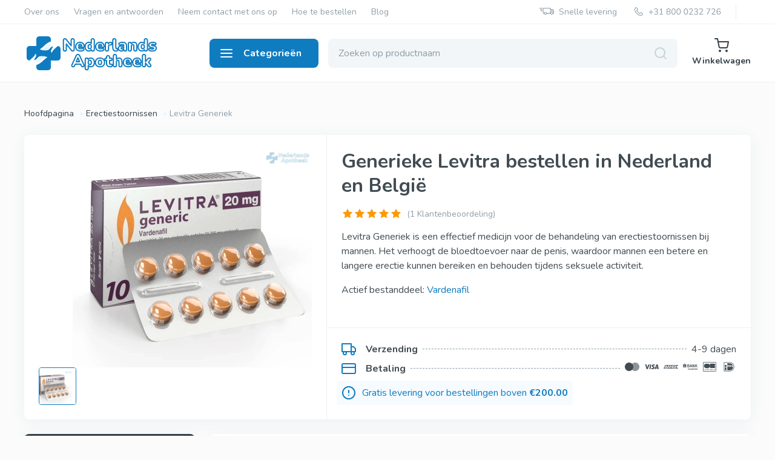

--- FILE ---
content_type: text/html; charset=UTF-8
request_url: https://dutchapotheek.nl/kopen-levitra-generiek-online-zonder-recept
body_size: 25973
content:
<!DOCTYPE html>
<html lang="nl">
  <head>
          <meta content="True" name="HandheldFriendly">
    <meta charset="utf-8">
    <meta name="viewport" content="width=device-width, initial-scale=1, shrink-to-fit=no">
    <meta name="theme-color" content="#000">
    <meta name="format-detection" content="telephone=no">
    <meta http-equiv="X-UA-Compatible" content="IE=Edge">
    <script type="text/javascript" src="/assets/d58022b8/jquery.min.js"></script>
<title>Generieke Levitra 10 mg, 20 mg Kopen in Nederland - Ervaringen en Prijs</title>
    <meta name="keywords" content="" />
    <meta name="description" content="" />
    <meta property="og:type" content="website">
    <meta property="og:title" content="Generieke Levitra 10 mg, 20 mg Kopen in Nederland - Ervaringen en Prijs">
    <meta property="og:description" content="">
    <meta property="og:url" content="https://dutchapotheek.nl/">
    <meta property="og:image" content="https://dutchapotheek.nl/logo.svg">
    <meta property="og:site_name" content="dutchapotheek.nl">
    <link rel="preconnect" href="https://fonts.googleapis.com">
    <link rel="preconnect" href="https://fonts.gstatic.com" crossorigin>
    <link href="https://fonts.googleapis.com/css2?family=Nunito:wght@300;400;500;600;700&amp;display=swap" rel="stylesheet">
    <link rel="stylesheet" href="/themes/nederlandsapotheek/css/app.min.css">
    <link rel="canonical" href="https://dutchapotheek.nl/kopen-levitra-generiek-online-zonder-recept" />
    
    <link rel="apple-touch-icon" sizes="120x120" href="/themes/nederlandsapotheek/images/favicon/apple-touch-icon.png">
    <link rel="icon" type="image/png" sizes="32x32" href="/themes/nederlandsapotheek/images/favicon/favicon-32x32.png">
    <link rel="icon" type="image/png" sizes="16x16" href="/themes/nederlandsapotheek/images/favicon/favicon-16x16.png">
    <link rel="manifest" href="/themes/nederlandsapotheek/images/favicon/site.webmanifest">
    <link rel="mask-icon" href="/themes/nederlandsapotheek/images/favicon/safari-pinned-tab.svg" color="#5bbad5">
    <link rel="shortcut icon" href="/themes/nederlandsapotheek/images/favicon/favicon.ico">
    <meta name="msapplication-TileColor" content="#da532c">
    <meta name="msapplication-config" content="/themes/nederlandsapotheek/images/favicon/browserconfig.xml">
    <meta name="theme-color" content="#ffffff">
  </head>
  <body class="is-page-default is-categories-mobile-white">
    <script>
        var site_lang = 'nl';
        var default_lang = 'nl';
    </script>
    <script type="application/ld+json">
      {
        "@context": "http://schema.org",
        "@type": "Organization",
        "url": "https://dutchapotheek.nl/",
        "logo": "https://dutchapotheek.nl/logo.svg",
        "name": "dutchapotheek.nl",
        "telephone": "",
        "email": "",
        "address": {
              "@type": "PostalAddress",
              "streetAddress": "",
              "addressLocality": "",
              "addressRegion": "",
              "postalCode": "",
              "addressCountry": "NL"
        }
      }
      
    </script>
    <svg xmlns="http://www.w3.org/2000/svg" xmlns:xlink="http://www.w3.org/1999/xlink" style="display:none"><symbol fill="none" viewBox="0 0 14 14" id="icon-add" xmlns="http://www.w3.org/2000/svg"><path d="M7 13V7m0 0V1m0 6h6M7 7H1" stroke="currentColor" stroke-width="2" stroke-linecap="round"/></symbol><symbol fill="none" viewBox="0 0 24 24" id="icon-arrow-all" xmlns="http://www.w3.org/2000/svg"><path d="M8 12h8M12 8l4 4-4 4" stroke="#8E9EA8" stroke-width="2" stroke-linecap="round" stroke-linejoin="round"/></symbol><symbol fill="none" viewBox="0 0 24 24" id="icon-arrow-back" xmlns="http://www.w3.org/2000/svg"><path d="M14 8l-4 4 4 4" stroke="currentColor" stroke-width="2" stroke-linecap="round" stroke-linejoin="round"/></symbol><symbol fill="none" viewBox="0 0 24 24" id="icon-arrow-categories" xmlns="http://www.w3.org/2000/svg"><path d="M10 8l4 4-4 4" stroke="currentColor" stroke-width="2" stroke-linecap="round" stroke-linejoin="round"/></symbol><symbol fill="none" viewBox="0 0 24 24" id="icon-arrow-coupone" xmlns="http://www.w3.org/2000/svg"><path d="M5 12h14M12 5l7 7-7 7" stroke="#fff" stroke-width="2" stroke-linecap="round" stroke-linejoin="round"/></symbol><symbol fill="none" viewBox="0 0 24 24" id="icon-arrow-down" xmlns="http://www.w3.org/2000/svg"><path d="M16 10l-4 4-4-4" stroke="currentColor" stroke-width="2" stroke-linecap="round" stroke-linejoin="round"/></symbol><symbol fill="none" viewBox="0 0 18 16" id="icon-arrow-left" xmlns="http://www.w3.org/2000/svg"><path d="M8 1L1 8l7 7M1 8h16" stroke="currentColor" stroke-width="2" stroke-linecap="round" stroke-linejoin="round"/></symbol><symbol fill="none" viewBox="0 0 18 16" id="icon-arrow-right" xmlns="http://www.w3.org/2000/svg"><path d="M1 8h16M10 1l7 7-7 7" stroke="currentColor" stroke-width="2" stroke-linecap="round" stroke-linejoin="round"/></symbol><symbol fill="none" viewBox="0 0 24 24" id="icon-arrow-up" xmlns="http://www.w3.org/2000/svg"><path d="M12 19V5M5 12l7-7 7 7" stroke="#fff" stroke-width="2" stroke-linecap="round" stroke-linejoin="round"/></symbol><symbol fill="none" viewBox="0 0 24 24" id="icon-back" xmlns="http://www.w3.org/2000/svg"><path d="M16 12H8M12 8l-4 4 4 4" stroke="currentColor" stroke-width="2" stroke-linecap="round" stroke-linejoin="round"/></symbol><symbol fill="none" viewBox="0 0 48 48" id="icon-benefits-01" xmlns="http://www.w3.org/2000/svg"><path d="M35.25 3.094c-3.969 0-7.418 1.889-9.975 5.463A18.27 18.27 0 0024 10.624a18.27 18.27 0 00-1.275-2.067c-2.557-3.574-6.006-5.463-9.975-5.463C5.4 3.094 0 9.21 0 16.712c0 8.36 6.793 14.082 17.075 22.742 1.915 1.613 3.895 3.281 6.004 5.109a1.403 1.403 0 001.842 0c2.109-1.828 4.09-3.496 6.004-5.11C41.207 30.794 48 25.074 48 16.714c0-7.5-5.398-13.62-12.75-13.62zm-6.136 34.209A620.49 620.49 0 0024 41.643a620.49 620.49 0 00-5.114-4.34C13.36 32.648 8.905 28.895 6.1 25.219h6.651c.533 0 1.02-.301 1.258-.778l1.555-3.109 4.367 8.734a1.406 1.406 0 002.515 0L24 26.956l1.555 3.11a1.406 1.406 0 002.515 0l4.367-8.734 1.555 3.11c.238.476.725.767 1.258.767h6.651c-2.806 3.677-7.26 7.439-12.787 12.094zm7.005-14.897l-2.424-4.847a1.406 1.406 0 00-2.515 0l-4.367 8.734-1.555-3.11a1.406 1.406 0 00-2.516 0l-1.555 3.11-4.367-8.735a1.406 1.406 0 00-2.515 0l-2.424 4.848H4.282c-.956-1.831-1.47-3.696-1.47-5.694 0-6.16 4.273-10.806 9.938-10.806 3.042 0 5.613 1.42 7.641 4.223 1.597 2.206 2.247 4.471 2.255 4.499a1.406 1.406 0 002.71-.003c.023-.087 2.5-8.719 9.894-8.719 5.665 0 9.938 4.646 9.938 10.806 0 1.998-.514 3.863-1.47 5.694h-7.599z" fill="#107CC0"/></symbol><symbol fill="none" viewBox="0 0 48 48" id="icon-benefits-02" xmlns="http://www.w3.org/2000/svg"><g clip-path="url(#alclip0_56_666)"><path d="M41.076 14.084h-7.767v-2.128a4.094 4.094 0 00-4.09-4.09H4.232a4.092 4.092 0 00-4.09 4.08L0 35.074a1.414 1.414 0 001.413 1.421h4.502a5.061 5.061 0 004.85 3.64 5.061 5.061 0 004.85-3.64h18.776a5.061 5.061 0 004.85 3.64 5.061 5.061 0 004.85-3.64h2.496c.78 0 1.413-.632 1.413-1.413V21.008a6.932 6.932 0 00-6.924-6.924zm-30.31 23.224a2.23 2.23 0 01-2.227-2.227 2.23 2.23 0 012.226-2.227 2.23 2.23 0 012.227 2.227 2.23 2.23 0 01-2.227 2.227zm19.717-3.64H15.616a5.06 5.06 0 00-4.85-3.64 5.06 5.06 0 00-4.85 3.64H2.834l.062-10.075h15.585L16.576 25.5a1.413 1.413 0 101.999 1.999l4.318-4.319a1.413 1.413 0 000-1.998l-4.318-4.318a1.413 1.413 0 10-1.999 1.998l1.906 1.906H2.914l.054-8.811c0-.697.566-1.264 1.263-1.264H29.22c.696 0 1.263.567 1.263 1.264v21.712zm8.759 3.64a2.23 2.23 0 01-2.227-2.227 2.23 2.23 0 012.227-2.227 2.23 2.23 0 012.226 2.227 2.23 2.23 0 01-2.227 2.227zm5.932-3.64h-1.082a5.061 5.061 0 00-4.85-3.64 5.061 5.061 0 00-4.85 3.64h-1.083V16.91h2.303v4.841a4.957 4.957 0 004.95 4.951h4.612v6.966zm0-9.792h-4.612a2.127 2.127 0 01-2.124-2.125V16.91h2.637a4.103 4.103 0 014.099 4.098v2.868z" fill="#107CC0"/></g><defs><clipPath id="alclip0_56_666"><path fill="#fff" d="M0 0h48v48H0z"/></clipPath></defs></symbol><symbol fill="none" viewBox="0 0 48 48" id="icon-benefits-03" xmlns="http://www.w3.org/2000/svg"><path d="M46.594 16.569H41.92C41.2 7.312 33.438 0 24 0 14.562 0 6.8 7.312 6.08 16.569H1.406c-.776 0-1.406.63-1.406 1.406v15.063c0 .776.63 1.406 1.406 1.406h6.025c.777 0 1.407-.63 1.407-1.407V17.976c0-8.36 6.801-15.163 15.162-15.163 8.36 0 15.163 6.802 15.163 15.163v15.063c0 5.038-4.1 9.137-9.138 9.137h-1.837A4.426 4.426 0 0024 39.163a4.424 4.424 0 00-4.419 4.418A4.424 4.424 0 0024 48c1.945 0 3.6-1.264 4.188-3.013h1.837c6.113 0 11.169-4.614 11.867-10.543h4.702c.776 0 1.406-.63 1.406-1.407V17.976c0-.777-.63-1.406-1.406-1.406zM6.025 31.63H2.812v-12.25h3.213v12.25zM24 45.187c-.886 0-1.606-.72-1.606-1.606 0-.885.72-1.606 1.606-1.606.886 0 1.606.72 1.606 1.606 0 .886-.72 1.606-1.606 1.606zm21.188-13.556h-3.213v-12.25h3.212v12.25z" fill="#107CC0"/><path d="M34.329 16.676a1.406 1.406 0 00-1.532.305l-6.473 6.469a5.089 5.089 0 00-1.47 3.563c0 .776.629 1.406 1.405 1.406h6.126v3.112a1.406 1.406 0 002.812 0V28.42h.1a1.406 1.406 0 000-2.813h-.1v-7.631c0-.569-.343-1.081-.868-1.3zm-1.944 8.93h-4.222c.048-.059.099-.116.152-.17l4.07-4.067v4.237zM22.394 31.531c0-.776-.63-1.406-1.407-1.406H15.36c.048-.06.098-.116.152-.17l6.47-6.467c.264-.264.412-.621.412-.994v-.753a5.178 5.178 0 00-5.172-5.172 5.168 5.168 0 00-5.172 5.17v.002a1.406 1.406 0 102.813-.002 2.355 2.355 0 012.359-2.358c1.3 0 2.36 1.059 2.36 2.36v.17l-6.06 6.057a5.09 5.09 0 00-1.472 3.563c0 .777.63 1.407 1.406 1.407h7.532c.776 0 1.406-.63 1.406-1.407z" fill="#107CC0"/></symbol><symbol fill="none" viewBox="0 0 48 48" id="icon-benefits-04" xmlns="http://www.w3.org/2000/svg"><g clip-path="url(#anclip0_56_695)"><path d="M47.928 46.149l-3.17-9.511a8.983 8.983 0 00-6.54-5.899l-8.293-1.842v-3.56c3.597-2.062 6.025-5.94 6.025-10.374V9.148c0-1.41-.466-2.806-1.311-3.934l-.006-.008C33.563 3.781 30.223 0 24 0c-6.222 0-9.562 3.779-10.634 5.206l-.006.008a6.597 6.597 0 00-1.31 3.934v5.815c0 4.434 2.427 8.312 6.024 10.374v3.56l-8.292 1.842a8.983 8.983 0 00-6.54 5.899l-3.17 9.51a1.406 1.406 0 002.668.89l3.17-9.51a6.156 6.156 0 014.482-4.043l1.657-.368v6.276a4.425 4.425 0 00-3.012 4.188 4.424 4.424 0 004.418 4.42 4.424 4.424 0 004.42-4.42c0-1.945-1.264-3.599-3.013-4.188v-6.901l3.93-.874 4.001 6.662a1.406 1.406 0 002.412 0l3.997-6.662 3.935.874v3.826c-1.399.339-4.52 1.924-4.52 5.757v4.519c0 .776.63 1.406 1.407 1.406h1.506a1.406 1.406 0 100-2.813h-.1v-3.112a3.11 3.11 0 013.113-3.113 3.116 3.116 0 013.112 3.113v3.112h-.1a1.406 1.406 0 000 2.813h1.507c.776 0 1.406-.63 1.406-1.406v-4.519a5.934 5.934 0 00-4.519-5.755v-3.203l1.657.368a6.156 6.156 0 014.482 4.042l3.17 9.511a1.406 1.406 0 002.669-.89zM15.063 43.58c0 .886-.721 1.606-1.607 1.606-.885 0-1.606-.72-1.606-1.606 0-.886.72-1.606 1.606-1.606.886 0 1.607.72 1.607 1.606zm-.2-34.433a3.767 3.767 0 01.749-2.247c.852-1.136 3.453-4.088 8.402-4.088 4.927 0 7.536 2.97 8.375 4.088l.005.007c.48.643.744 1.438.744 2.24v2.42l-1.936-1.936c-.292-.292-.595-.595-1.177-.595-.218 0-.434.051-.629.149a12.124 12.124 0 01-10.792 0 1.405 1.405 0 00-1.623.263l-2.118 2.117V9.148zm0 5.815v-.3a5.015 5.015 0 002.159-1.277l1.258-1.258a14.974 14.974 0 0011.44 0l1.258 1.258a5.014 5.014 0 002.16 1.278v.299c0 5.038-4.1 9.137-9.138 9.137s-9.137-4.1-9.137-9.138zm12.25 14.673L24 34.822l-3.112-5.188V26.5c.992.268 2.036.412 3.112.412s2.12-.143 3.113-.412v3.136z" fill="#107CC0"/></g><defs><clipPath id="anclip0_56_695"><path fill="#fff" d="M0 0h48v48H0z"/></clipPath></defs></symbol><symbol fill="none" viewBox="0 0 48 48" id="icon-benefits-05" xmlns="http://www.w3.org/2000/svg"><path d="M13.381 17.49c-.146.448-.057.939.236 1.308l3.48 4.384-.238 5.593a1.406 1.406 0 001.896 1.377L24 28.197l5.245 1.955a1.406 1.406 0 001.896-1.377l-.239-5.593 3.48-4.384a1.406 1.406 0 00-.724-2.229l-5.392-1.501-3.094-4.665a1.406 1.406 0 00-2.344 0l-3.094 4.665-5.393 1.501a1.406 1.406 0 00-.96.92zm7.612.147c.326-.09.608-.296.795-.578L24 13.726l2.212 3.334c.187.282.469.487.795.578l3.855 1.073-2.488 3.134c-.21.265-.318.597-.304.934l.17 3.998-3.749-1.397a1.404 1.404 0 00-.982 0l-3.75 1.397.171-3.998a1.406 1.406 0 00-.303-.934l-2.488-3.134 3.854-1.073z" fill="#107CC0"/><path d="M47.91 17.58c.43-2.581-.694-5.19-2.937-6.806a1.406 1.406 0 00-1.229-.206c-.067.02-.133.042-.2.064.652-2.396.08-4.883-1.565-6.626-1.797-1.903-4.554-2.582-7.197-1.773a1.406 1.406 0 00-.907.856c-.961 2.592-.443 5.384 1.354 7.288 1.296 1.372 3.09 2.108 4.983 2.108.12 0 .242-.004.363-.01a6.705 6.705 0 00-1.82 3.575c-.372 2.225.413 4.469 2.072 6.081a6.654 6.654 0 00-2.32 1.796c-1.46 1.774-1.893 4.165-1.21 6.429-2.36.577-4.236 2.407-4.978 4.862a17.06 17.06 0 01-1.387.7 17.012 17.012 0 01-15.252-.702c-.742-2.454-2.617-4.284-4.978-4.86.684-2.264.252-4.655-1.21-6.429a6.653 6.653 0 00-2.319-1.796c1.659-1.612 2.444-3.856 2.072-6.081a6.704 6.704 0 00-1.82-3.575c.121.006.242.01.363.01 1.892 0 3.687-.736 4.983-2.108 1.796-1.904 2.315-4.696 1.354-7.288a1.406 1.406 0 00-.907-.856c-2.643-.81-5.4-.13-7.197 1.773-1.644 1.742-2.217 4.23-1.566 6.626a8.56 8.56 0 00-.2-.064 1.407 1.407 0 00-1.229.206C.784 12.39-.34 14.998.091 17.58c.27 1.619 1.123 3.048 2.374 4.087l-.035.007c-.426.1-.782.393-.962.793-1.133 2.521-.803 5.342.861 7.362a6.659 6.659 0 002.491 1.872c-.47.374-.903.811-1.287 1.309a1.406 1.406 0 00-.245 1.222c.715 2.67 2.753 4.649 5.319 5.163.434.087.87.13 1.304.13 1.658 0 3.275-.623 4.572-1.757a19.75 19.75 0 006.669 2.228l-3.762 3.697a1.406 1.406 0 101.97 2.006L24 41.14l4.64 4.56a1.401 1.401 0 001.989-.017 1.406 1.406 0 00-.018-1.989l-3.76-3.695a19.697 19.697 0 006.667-2.23c1.297 1.134 2.913 1.756 4.571 1.756.434 0 .87-.042 1.304-.13 2.566-.514 4.604-2.492 5.319-5.162a1.406 1.406 0 00-.245-1.222 7.609 7.609 0 00-1.287-1.31 6.66 6.66 0 002.49-1.871c1.665-2.02 1.995-4.841.862-7.362-.18-.4-.536-.693-.962-.793l-.035-.007c1.25-1.039 2.104-2.468 2.374-4.087zM8.066 5.937c.902-.957 2.244-1.38 3.622-1.175.284 1.363-.06 2.728-.963 3.684-.903.957-2.245 1.38-3.622 1.175-.285-1.364.06-2.728.963-3.684zm-3.95 7.583c1.259.597 2.137 1.696 2.354 2.994.217 1.297-.257 2.622-1.252 3.596-1.258-.597-2.137-1.696-2.354-2.994-.217-1.297.257-2.622 1.252-3.596zM4.5 28.04c-.837-1.015-1.089-2.399-.713-3.74 1.389-.112 2.698.4 3.535 1.416.836 1.015 1.088 2.399.713 3.74-1.388.112-2.699-.4-3.535-1.415zm4.66 8.597c-1.29-.258-2.36-1.172-2.917-2.449 1.006-.963 2.345-1.394 3.635-1.136 1.29.259 2.36 1.172 2.916 2.45-1.005.963-2.345 1.394-3.635 1.135zM43.881 13.52c.996.974 1.47 2.299 1.253 3.596-.217 1.298-1.096 2.397-2.354 2.994-.995-.974-1.47-2.299-1.252-3.596.217-1.298 1.095-2.397 2.353-2.994zm-6.608-5.074c-.903-.956-1.247-2.32-.963-3.684 1.378-.205 2.72.218 3.622 1.175.903.956 1.248 2.32.964 3.684-1.378.205-2.72-.218-3.623-1.175zm1.566 28.191c-1.29.259-2.629-.172-3.634-1.136.556-1.276 1.626-2.19 2.916-2.449 1.29-.258 2.63.173 3.635 1.136-.557 1.277-1.627 2.19-2.916 2.45zm4.66-8.596c-.837 1.015-2.147 1.527-3.535 1.415-.376-1.341-.123-2.725.713-3.74.837-1.016 2.146-1.528 3.535-1.416.376 1.341.124 2.725-.713 3.74z" fill="#107CC0"/></symbol><symbol fill="none" viewBox="0 0 48 48" id="icon-benefits-06" xmlns="http://www.w3.org/2000/svg"><g clip-path="url(#apclip0_56_681)" fill="#107CC0"><path d="M47.588.412c-.55-.55-1.44-.55-1.989 0l-4.096 4.096a4.23 4.23 0 00-.795-.286L27.98 1.077a4.24 4.24 0 00-4.007 1.11L1.233 24.889a4.224 4.224 0 000 5.967l15.911 15.91a4.224 4.224 0 005.967 0l22.702-22.74a4.24 4.24 0 001.11-4.006L43.778 7.292a4.24 4.24 0 00-.286-.795L47.588 2.4c.55-.55.55-1.44 0-1.989zm-3.394 20.29c.12.477-.023.988-.37 1.336l-22.702 22.74a1.408 1.408 0 01-1.99 0L3.223 28.867a1.408 1.408 0 010-1.989l22.74-22.702a1.414 1.414 0 011.336-.37l11.956 2.951-3.387 3.387a4.226 4.226 0 00-4.801.823 4.224 4.224 0 000 5.967 4.206 4.206 0 002.983 1.234c1.08 0 2.16-.412 2.983-1.234a4.225 4.225 0 00.824-4.801l3.386-3.387 2.952 11.956zm-9.15-5.757a1.408 1.408 0 01-1.99 0 1.408 1.408 0 01.995-2.4c.36 0 .72.137.994.411.549.549.549 1.441 0 1.99z"/><path d="M23.11 16.934a4.224 4.224 0 00-5.966 0 4.224 4.224 0 000 5.967 4.224 4.224 0 005.967 0 4.224 4.224 0 000-5.967zm-1.988 3.978a1.408 1.408 0 01-1.989 0 1.408 1.408 0 010-1.99 1.408 1.408 0 011.989 0c.548.55.548 1.441 0 1.99zM25.1 30.856a4.216 4.216 0 00-5.967 0 4.224 4.224 0 000 5.966 4.216 4.216 0 005.966 0 4.224 4.224 0 000-5.966zm-1.99 3.977a1.405 1.405 0 11-1.988-1.986 1.405 1.405 0 011.989 1.986zM31.47 25.729a1.406 1.406 0 00-1.554-1.243l-17.9 1.989a1.406 1.406 0 10.312 2.795l17.899-1.988a1.406 1.406 0 001.242-1.553z"/></g><defs><clipPath id="apclip0_56_681"><path fill="#fff" d="M0 0h48v48H0z"/></clipPath></defs></symbol><symbol fill="none" viewBox="0 0 20 20" id="icon-buy" xmlns="http://www.w3.org/2000/svg"><path d="M8.125 18.75a.625.625 0 100-1.25.625.625 0 000 1.25zM15.625 18.75a.625.625 0 100-1.25.625.625 0 000 1.25z" fill="#fff" stroke="#fff" stroke-width="2" stroke-linecap="round" stroke-linejoin="round"/><path d="M1.25 1.25h3.182l2.132 11.292c.072.345.272.656.562.877.291.22.655.338 1.029.33h7.731c.374.008.738-.11 1.029-.33.29-.221.49-.532.562-.877L18.75 5H5.228" stroke="#fff" stroke-width="2" stroke-linecap="round" stroke-linejoin="round"/></symbol><symbol fill="none" viewBox="0 0 24 24" id="icon-card" xmlns="http://www.w3.org/2000/svg"><path d="M21 4H3a2 2 0 00-2 2v12a2 2 0 002 2h18a2 2 0 002-2V6a2 2 0 00-2-2zM1 10h22" stroke="#107CC0" stroke-width="2" stroke-linecap="round" stroke-linejoin="round"/></symbol><symbol fill="none" viewBox="0 0 24 24" id="icon-cart" xmlns="http://www.w3.org/2000/svg"><path d="M9 22a1 1 0 100-2 1 1 0 000 2zM20 22a1 1 0 100-2 1 1 0 000 2zM1 1h4l2.68 13.39a2 2 0 002 1.61h9.72a2 2 0 002-1.61L23 6H6" stroke="currentColor" stroke-width="2" stroke-linecap="round" stroke-linejoin="round"/></symbol><symbol fill="none" viewBox="0 0 24 24" id="icon-close" xmlns="http://www.w3.org/2000/svg"><path d="M18 6L6 18M6 6l12 12" stroke="currentColor" stroke-width="2" stroke-linecap="round" stroke-linejoin="round"/></symbol><symbol fill="none" viewBox="0 0 64 64" id="icon-cookies" xmlns="http://www.w3.org/2000/svg"><path d="M57.917 20.483a5.019 5.019 0 01-4.995-4.534 5.012 5.012 0 01-4.945-8.7c-11.014-3.212-22.545 3.114-25.755 14.128C19.01 32.39 25.337 43.922 36.35 47.132c11.014 3.21 22.545-3.115 25.756-14.128a20.773 20.773 0 00-.79-13.855 4.995 4.995 0 01-3.4 1.334z" fill="#4695D5"/><path d="M19.218 57.59c10.012 0 18.127-8.117 18.127-18.128 0-10.01-8.115-18.126-18.127-18.126-10.01 0-18.126 8.115-18.126 18.126 0 10.011 8.115 18.127 18.127 18.127z" fill="#005091"/><path d="M32.014 20.27a2.133 2.133 0 100-4.266 2.133 2.133 0 000 4.265z" fill="#E7F4FF"/><path d="M51.463 40.104a3.585 3.585 0 100-7.17 3.585 3.585 0 000 7.17z" fill="#8DCDFF"/><path d="M40.187 25.958l2.352-2.352a2.64 2.64 0 013.732 3.732L43.92 29.69a2.64 2.64 0 01-3.732-3.732z" fill="#005091"/><path d="M8.289 43.462L6.156 41.33a2.64 2.64 0 013.733-3.733l2.132 2.133a2.64 2.64 0 01-3.732 3.732z" fill="#499EE3"/><path d="M16.02 53.324a2.133 2.133 0 100-4.265 2.133 2.133 0 000 4.265zM26.683 34.13a2.132 2.132 0 100-4.264 2.132 2.132 0 000 4.265z" fill="#E7F4FF"/><path d="M57.604 29.866c-.282 0-.553-.113-.753-.313l-2.133-2.132a1.066 1.066 0 011.508-1.508l2.132 2.133a1.066 1.066 0 01-.754 1.82z" fill="#005091"/><path d="M40.544 44.794a1.066 1.066 0 01-.754-1.82l2.133-2.133a1.066 1.066 0 011.508 1.508l-2.133 2.132c-.2.2-.471.313-.754.313zM18.152 40.529a1.066 1.066 0 01-.754-1.82l2.133-2.133a1.066 1.066 0 011.508 1.508l-2.133 2.132c-.2.2-.471.313-.754.313zM33.08 41.595c-.283 0-.554-.113-.754-.313l-2.132-2.132a1.066 1.066 0 011.507-1.508l2.133 2.133a1.066 1.066 0 01-.754 1.82z" fill="#B5554E"/><path d="M41.61 18.137c-.356 0-.69-.178-.888-.475l-2.133-3.198a1.067 1.067 0 011.775-1.184l2.132 3.199a1.066 1.066 0 01-.886 1.658z" fill="#005091"/><path d="M23.484 43.727v5.332h5.331l-5.331-5.332zM17.086 27.733h-5.331v5.332l5.331-5.332z" fill="#4695D5"/><path d="M32.014 14.938a3.199 3.199 0 100 6.397 3.199 3.199 0 000-6.397zm0 4.265a1.066 1.066 0 110-2.133 1.066 1.066 0 010 2.133z" fill="#062641"/><path d="M61.542 18.103a1.06 1.06 0 00-.949.258 3.945 3.945 0 01-6.61-2.518 1.066 1.066 0 00-1.523-.86 3.945 3.945 0 01-3.895-6.851 1.066 1.066 0 00-.29-1.912C36.95 2.908 25.044 9.187 21.38 20.402 10.849 19.195 1.333 26.753.127 37.285-1.08 47.815 6.479 57.33 17.01 58.538a19.193 19.193 0 0019.254-10.293c11.628 3.246 23.685-3.549 26.931-15.176a21.86 21.86 0 00-.899-14.338 1.067 1.067 0 00-.754-.628zM19.22 56.523c-9.423 0-17.06-7.639-17.06-17.06 0-9.423 7.637-17.061 17.06-17.061 9.422 0 17.06 7.638 17.06 17.06-.011 9.418-7.643 17.05-17.06 17.06zm22.925-9.597a19.758 19.758 0 01-5.003-.653c3.785-9.857-1.136-20.917-10.992-24.703-.86-.33-1.743-.598-2.642-.8 3.19-9.27 12.708-14.786 22.336-12.945a6.084 6.084 0 006.292 9.526 6.078 6.078 0 008.68 3.458c3.523 10.316-1.985 21.536-12.301 25.058a19.74 19.74 0 01-6.37 1.06z" fill="#062641"/><path d="M51.464 31.87a4.652 4.652 0 104.648 4.656v-.006a4.656 4.656 0 00-4.648-4.65zm0 7.17a2.52 2.52 0 112.515-2.524v.005a2.522 2.522 0 01-2.515 2.515v.004zM47.024 28.093a3.705 3.705 0 10-5.24-5.24l-2.352 2.352a3.705 3.705 0 105.24 5.239l2.352-2.351zm-1.508-1.51l-2.352 2.354a1.611 1.611 0 01-2.224 0 1.577 1.577 0 010-2.224l2.352-2.351a1.573 1.573 0 112.224 2.223v-.001zM12.775 38.975l-2.133-2.133a3.705 3.705 0 10-5.24 5.241l2.133 2.133a3.705 3.705 0 005.24-5.241zm-1.508 3.732a1.574 1.574 0 01-2.224 0l-2.132-2.133a1.573 1.573 0 012.224-2.223l2.132 2.133a1.567 1.567 0 010 2.222zM16.02 47.993a3.199 3.199 0 100 6.397 3.199 3.199 0 000-6.397zm0 4.265a1.066 1.066 0 110-2.133 1.066 1.066 0 010 2.133zM26.683 35.197a3.199 3.199 0 100-6.397 3.199 3.199 0 000 6.397zm0-4.265a1.066 1.066 0 110 2.133 1.066 1.066 0 010-2.133zM56.226 25.913a1.066 1.066 0 00-1.508 1.508l2.133 2.132a1.066 1.066 0 001.507-1.507l-2.132-2.133zM41.923 40.84l-2.133 2.133a1.066 1.066 0 101.508 1.508l2.133-2.132a1.066 1.066 0 00-1.508-1.508zM19.531 36.576l-2.133 2.133a1.066 1.066 0 101.508 1.507l2.133-2.132a1.066 1.066 0 00-1.508-1.508zM33.834 39.775l-2.133-2.133a1.066 1.066 0 00-1.507 1.508l2.132 2.132a1.066 1.066 0 001.508-1.507zM40.723 17.662a1.066 1.066 0 101.775-1.183l-2.133-3.2a1.066 1.066 0 00-1.774 1.184l2.132 3.2zM24.238 42.974a1.066 1.066 0 00-1.82.753v5.332c0 .589.477 1.066 1.066 1.066h5.331a1.066 1.066 0 00.754-1.82l-5.331-5.331zm.312 5.019V46.3l1.691 1.691H24.55zM11.346 34.05c.399.165.857.074 1.162-.231l5.332-5.332a1.066 1.066 0 00-.754-1.82h-5.331c-.59 0-1.067.477-1.067 1.066v5.332c0 .43.26.82.658.985zm1.475-5.25h1.691l-1.691 1.69V28.8z" fill="#062641"/></symbol><symbol fill="none" viewBox="0 0 20 20" id="icon-delete" xmlns="http://www.w3.org/2000/svg"><path d="M2.5 5h15M6.571 5V3.6c0-.424.181-.831.503-1.131.321-.3.757-.469 1.212-.469h3.428c.455 0 .891.169 1.213.469.321.3.502.707.502 1.131V5M16 5v11.4c0 .424-.18.831-.502 1.131-.322.3-.758.469-1.212.469H5.714c-.454 0-.89-.169-1.212-.469A1.548 1.548 0 014 16.4V5h12zM8 9v5M12 9v5" stroke="currentColor" stroke-width="2" stroke-linecap="round" stroke-linejoin="round"/></symbol><symbol fill="none" viewBox="0 0 19 19" id="icon-discount" xmlns="http://www.w3.org/2000/svg"><path d="M6.756 18.366a2.165 2.165 0 003.061 0l8.549-8.549c.406-.406.634-.956.634-1.53V2.163C19 .97 18.03 0 16.836 0h-6.123c-.573 0-1.124.228-1.53.634L.634 9.183a2.164 2.164 0 000 3.061l6.122 6.122z" fill="#C5D3DC"/><path d="M14.5 4.5L15 4l-.5.5z" fill="#fff"/><path d="M14.5 4.5L15 4" stroke="#fff" stroke-width="2" stroke-linecap="round"/></symbol><symbol fill="none" viewBox="0 0 14 16" id="icon-gift" xmlns="http://www.w3.org/2000/svg"><path d="M11.667 5.333H2.333C1.597 5.333 1 5.93 1 6.667v6.666c0 .737.597 1.334 1.333 1.334h9.334c.736 0 1.333-.597 1.333-1.334V6.667c0-.737-.597-1.334-1.333-1.334zM7 3.333a2 2 0 10-2 2M9 5.333a2 2 0 10-2-2M7 3.333v11.334M13 10H1" stroke="#fff" stroke-width="1.5" stroke-linecap="round" stroke-linejoin="round"/></symbol><symbol fill="none" viewBox="0 0 16 16" id="icon-instock" xmlns="http://www.w3.org/2000/svg"><path d="M14.667 7.387V8a6.666 6.666 0 11-3.954-6.093" stroke="#01B567" stroke-linecap="round" stroke-linejoin="round"/><path d="M14.667 2.667L8 9.34l-2-2" stroke="#01B567" stroke-linecap="round" stroke-linejoin="round"/></symbol><symbol fill="none" viewBox="0 0 25 24" id="icon-layers" xmlns="http://www.w3.org/2000/svg"><path d="M12.333 2l-10 5 10 5 10-5-10-5zM2.333 17l10 5 10-5M2.333 12l10 5 10-5" stroke="#344049" stroke-width="2" stroke-linecap="round" stroke-linejoin="round"/></symbol><symbol fill="none" viewBox="0 0 24 24" id="icon-loadmore" xmlns="http://www.w3.org/2000/svg"><path d="M19 7v4h-4M5 17v-4h4" stroke="currentColor" stroke-width="2" stroke-linecap="round" stroke-linejoin="round"/><path d="M6.597 10a6.025 6.025 0 011.595-2.484 5.639 5.639 0 012.54-1.368 5.475 5.475 0 012.856.088 5.68 5.68 0 012.46 1.523L19 10.666M5 13.334l2.953 2.907a5.678 5.678 0 002.46 1.523c.928.281 1.91.312 2.854.088a5.638 5.638 0 002.541-1.368A6.023 6.023 0 0017.403 14" stroke="currentColor" stroke-width="2" stroke-linecap="round" stroke-linejoin="round"/></symbol><symbol fill="none" viewBox="0 0 20 20" id="icon-minus" xmlns="http://www.w3.org/2000/svg"><path d="M6 10h8" stroke="currentColor" stroke-width="2" stroke-linecap="round" stroke-linejoin="round"/></symbol><symbol fill="none" viewBox="0 0 24 24" id="icon-next" xmlns="http://www.w3.org/2000/svg"><path d="M9 18l6-6-6-6" stroke="currentColor" stroke-width="2" stroke-linecap="round" stroke-linejoin="round"/></symbol><symbol fill="none" viewBox="0 0 24 24" id="icon-phone" xmlns="http://www.w3.org/2000/svg"><path d="M15.26 19a6.915 6.915 0 01-1.616-.204c-1.825-.44-3.706-1.558-5.293-3.146-1.587-1.589-2.706-3.47-3.146-5.293-.464-1.919-.133-3.56.93-4.624l.304-.304a1.47 1.47 0 012.076 0l1.745 1.745a1.469 1.469 0 010 2.076l-1.03 1.03a12.153 12.153 0 001.96 2.53 12.17 12.17 0 002.53 1.96l1.03-1.03a1.469 1.469 0 012.076 0l1.744 1.744a1.468 1.468 0 010 2.076l-.304.304c-.75.75-1.787 1.136-3.006 1.136zM7.477 6.044a.418.418 0 00-.3.124l-.303.304c-.797.796-1.03 2.089-.655 3.638.396 1.641 1.415 3.347 2.87 4.8 1.454 1.455 3.159 2.473 4.8 2.87 1.55.374 2.842.142 3.639-.655l.303-.303a.424.424 0 000-.599l-1.744-1.744a.423.423 0 00-.599 0l-1.306 1.306a.521.521 0 01-.61.095c-1.07-.554-2.15-1.36-3.121-2.332-.972-.971-1.776-2.05-2.331-3.12a.523.523 0 01.094-.61l1.307-1.306a.423.423 0 000-.6L7.776 6.169a.42.42 0 00-.3-.124z" fill="currentColor"/></symbol><symbol fill="none" viewBox="0 0 20 20" id="icon-plus" xmlns="http://www.w3.org/2000/svg"><path d="M10 6v8M6 10h8" stroke="currentColor" stroke-width="2" stroke-linecap="round" stroke-linejoin="round"/></symbol><symbol fill="none" viewBox="0 0 24 24" id="icon-prev" xmlns="http://www.w3.org/2000/svg"><path d="M15 18l-6-6 6-6" stroke="currentColor" stroke-width="2" stroke-linecap="round" stroke-linejoin="round"/></symbol><symbol fill="none" viewBox="0 0 24 24" id="icon-search" xmlns="http://www.w3.org/2000/svg"><path d="M11 19a8 8 0 100-16 8 8 0 000 16zM21 21l-4.35-4.35" stroke="currentColor" stroke-width="2" stroke-linecap="round" stroke-linejoin="round"/></symbol><symbol fill="none" viewBox="0 0 24 24" id="icon-shipping" xmlns="http://www.w3.org/2000/svg"><path d="M16 3H1v13h15V3zM16 8h4l3 3v5h-7V8zM5.5 21a2.5 2.5 0 100-5 2.5 2.5 0 000 5zM18.5 21a2.5 2.5 0 100-5 2.5 2.5 0 000 5z" stroke="#107CC0" stroke-width="2" stroke-linecap="round" stroke-linejoin="round"/></symbol><symbol fill="none" viewBox="0 0 20 20" id="icon-star" xmlns="http://www.w3.org/2000/svg"><path d="M9.552 2.575a.5.5 0 01.896 0l2.01 4.073a.5.5 0 00.377.273l4.496.658a.5.5 0 01.277.852L14.355 11.6a.5.5 0 00-.144.443l.768 4.475a.5.5 0 01-.726.527l-4.02-2.114a.5.5 0 00-.466 0l-4.02 2.114a.5.5 0 01-.726-.527l.768-4.476a.5.5 0 00-.144-.442L2.392 8.43a.5.5 0 01.277-.852l4.496-.658a.5.5 0 00.376-.273l2.01-4.073z" fill="currentColor"/></symbol><symbol fill="none" viewBox="0 0 24 24" id="icon-toggle" xmlns="http://www.w3.org/2000/svg"><path d="M3 12h18M3 6h18M3 18h18" stroke="currentColor" stroke-width="2" stroke-linecap="round" stroke-linejoin="round"/></symbol><symbol fill="none" viewBox="0 0 24 24" id="icon-truck" xmlns="http://www.w3.org/2000/svg"><path d="M22.311 8.155a.53.53 0 00-.431-.226h-3.286V6.53c0-.29-.24-.53-.53-.53H6.156c-.29 0-.53.24-.53.53v8.565c0 .29.24.53.53.53h1.498A2.315 2.315 0 009.866 17.3a2.307 2.307 0 002.212-1.675h5.873a2.315 2.315 0 002.212 1.675 2.307 2.307 0 002.212-1.675h1.095c.29 0 .53-.24.53-.53v-4.36a.505.505 0 00-.099-.304l-1.59-2.276zm.636 2.736h-2.374V8.995h1.038l1.336 1.894zM6.686 7.066h10.848v7.505h-5.407A2.305 2.305 0 009.866 12.7a2.3 2.3 0 00-2.262 1.872h-.918V7.067zm3.18 9.173a1.246 1.246 0 01-1.244-1.243c0-.686.558-1.244 1.244-1.244.685 0 1.244.558 1.244 1.243 0 .686-.559 1.244-1.244 1.244zm10.304 0a1.246 1.246 0 01-1.244-1.243c0-.686.558-1.244 1.244-1.244.685 0 1.243.558 1.243 1.243 0 .686-.558 1.244-1.243 1.244zm2.261-1.668A2.305 2.305 0 0020.17 12.7a2.29 2.29 0 00-1.576.629V8.996h.911v2.425c0 .29.24.53.53.53h2.92v2.621h-.524zM.53 7.067h3.781c.29 0 .53-.24.53-.53 0-.29-.24-.53-.53-.53H.53c-.29 0-.53.24-.53.53 0 .29.24.53.53.53zM4.31 7.936H1.4c-.29 0-.53.24-.53.53 0 .29.24.53.53.53h2.91a.53.53 0 100-1.06zM4.31 9.866H2.474c-.29 0-.53.24-.53.53 0 .29.24.53.53.53h1.838a.53.53 0 100-1.06zM4.31 11.795h-.635c-.29 0-.53.24-.53.53 0 .29.24.53.53.53h.636a.53.53 0 100-1.06z" fill="currentColor"/></symbol><symbol fill="none" viewBox="0 0 24 24" id="icon-verified" xmlns="http://www.w3.org/2000/svg"><rect x="2" y="2" width="20" height="20" rx="10" fill="#01B567"/><path d="M16 10l-5.5 5L8 12.727" stroke="#fff" stroke-width="2" stroke-linecap="round" stroke-linejoin="round"/></symbol><symbol fill="none" viewBox="0 0 24 24" id="icon-warning" xmlns="http://www.w3.org/2000/svg"><path d="M12 22c5.523 0 10-4.477 10-10S17.523 2 12 2 2 6.477 2 12s4.477 10 10 10zM12 8v4M12 16h.01" stroke="#107CC0" stroke-width="2" stroke-linecap="round" stroke-linejoin="round"/></symbol></svg>
    <div class="app">
      <!-- Header :: Start-->
      <div class="header">
        <div class="header__sticky">
          <div class="header__section header__section--01">
            <div class="container-fluid">
              <nav class="header__nav">
                <button class="header__nav-toggle js-nav-toggle">
                  <svg class="icon-toggle">
                    <use xlink:href="#icon-toggle"></use>
                  </svg>
                  <svg class="icon-close">
                    <use xlink:href="#icon-close"></use>
                  </svg>
                </button>
                <div class="header__nav-offcanvas">
                  <ul class="header__nav-menu">
                     <li><a class="header__nav-link" href="https://dutchapotheek.nl/over-ons">Over ons</a></li>
                    <li><a class="header__nav-link" href="https://dutchapotheek.nl/faq">Vragen en antwoorden</a></li>
                    <li><a class="header__nav-link" href="https://dutchapotheek.nl/contacts">Neem contact met ons op</a></li>
                    <li><a class="header__nav-link" href="https://dutchapotheek.nl/hoe-te-bestellen">Hoe te bestellen</a></li>
                    <li><a class="header__nav-link" href="https://dutchapotheek.nl/blog">Blog</a></li>
                  </ul>
                  <ul class="header__nav-menu header__nav-menu--useful">
                    <li>Bruikbare informatie</li>
                    <li><a class="header__nav-link" href="https://dutchapotheek.nl/leveringsvoorwaarden">Leveringsvoorwaarden</a></li>
                    <li><a class="header__nav-link" href="https://dutchapotheek.nl/afdruk">Print</a></li>
                    <li><a class="header__nav-link" href="https://dutchapotheek.nl/terugbetaling">Restitutie</a></li>
                    <li><a class="header__nav-link" href="https://dutchapotheek.nl/garantie">Garantie</a></li>
                    <li><a class="header__nav-link" href="https://dutchapotheek.nl/aansprakelijkheid">Voorwaarden en condities</a></li>
                    <li><a class="header__nav-link" href="https://dutchapotheek.nl/privacybeleid">Privacy Policy</a></li>
                  </ul>
                  <ul class="header__nav-menu header__nav-menu--additional">
                    <li>
                      <svg class="icon-truck">
                        <use xlink:href="#icon-truck"></use>
                      </svg>Snelle levering                    </li>
                    <li>
                      <svg class="icon-phone">
                        <use xlink:href="#icon-phone"></use>
                        </svg><img src="/images/nederlandsapotheek/template/languages/nl/phone-header.svg" alt="Phone number">
                    </li>
                  </ul>
                                                      <span class="header__nav-line"> </span>
                  <ul class="header__nav-action"> 
                                                                
                  </ul>
                                  </div>
              </nav>
            </div>
          </div>
          <div class="header__section header__section--02">
            <div class="container-fluid">
            <a class="header__logo" href="https://dutchapotheek.nl/"><img src="/themes/nederlandsapotheek/images/logo.svg" width="222" height="64" alt="dutchapotheek.nl"></a>
                          <nav class="header__categories js-categories">
                <button class="header__categories-toggle js-categories-toggle">
                  <div class="header__categories-toggle-icon">
                    <svg class="icon-toggle">
                      <use xlink:href="#icon-toggle"></use>
                    </svg>
                    <svg class="icon-close">
                      <use xlink:href="#icon-close"></use>
                    </svg>
                    <svg class="icon-layers">
                      <use xlink:href="#icon-layers"></use>
                    </svg>
                  </div>
                  <div class="header__categories-toggle-text">Categorieën</div>
                </button>
                <div class="header__categories-offcanvas">
                  <div class="container-fluid">
                    <div class="header__categories-offcanvas-head"><span class="header__categories-title">Categorieën</span>
                      <button class="header__categories-close js-categories-toggle">
                        <svg class="icon-close">
                          <use xlink:href="#icon-close"></use>
                        </svg>
                      </button>
                    </div>
                    <div class="header__categories-offcanvas-body">
                      <div class="header__categories-aside"> 

                                        <ul class="header__categories-menu js-categories-loadmore"> 
                                       
                                                                
                                                  <li><a class="header__categories-link js-categories-link " onclick="return categoryMenuClick('https://dutchapotheek.nl/erectiestoornissen');" href="#cat15716109aa0641547f70a2925672e2a8" title="Erectiestoornissen">
                            Erectiestoornissen                              <svg class="icon-arrow-categories">
                                <use xlink:href="#icon-arrow-categories"></use>
                              </svg></a></li>
                                                
                                            
                                                  <li><a class="header__categories-link js-categories-link " onclick="return categoryMenuClick('https://dutchapotheek.nl/viagra-voor-vrouwen');" href="#cate421ab0c99828e12e28bfbe6f853b16a" title="Viagra Voor Vrouwen">
                            Viagra Voor Vrouwen                              <svg class="icon-arrow-categories">
                                <use xlink:href="#icon-arrow-categories"></use>
                              </svg></a></li>
                                                
                                            
                                                  <li><a class="header__categories-link js-categories-link " onclick="return categoryMenuClick('https://dutchapotheek.nl/gewichtsverlies');" href="#cat7ae9e4fc4f1bf4ad371dbfdfa04520f7" title="Gewichtsverlies">
                            Gewichtsverlies                              <svg class="icon-arrow-categories">
                                <use xlink:href="#icon-arrow-categories"></use>
                              </svg></a></li>
                                                
                                            
                                                  <li><a class="header__categories-link js-categories-link " onclick="return categoryMenuClick('https://dutchapotheek.nl/haarverlies');" href="#catd396d6fe9be9bf6cb51408a029893a0e" title="Haarverlies">
                            Haarverlies                              <svg class="icon-arrow-categories">
                                <use xlink:href="#icon-arrow-categories"></use>
                              </svg></a></li>
                                                
                                            
                                                  <li><a class="header__categories-link js-categories-link " onclick="return categoryMenuClick('https://dutchapotheek.nl/huidverzorging');" href="#cat84ec1e4eb7285157760ba56c2e214902" title="Huidverzorging">
                            Huidverzorging                              <svg class="icon-arrow-categories">
                                <use xlink:href="#icon-arrow-categories"></use>
                              </svg></a></li>
                                                
                                            
                                                  <li><a class="header__categories-link js-categories-link " onclick="return categoryMenuClick('https://dutchapotheek.nl/covid-19');" href="#catbe3086401329242c1a26eab31bc16e6f" title="Covid 19">
                            Covid 19                              <svg class="icon-arrow-categories">
                                <use xlink:href="#icon-arrow-categories"></use>
                              </svg></a></li>
                                                
                                            
                                                  <li><a class="header__categories-link js-categories-link " onclick="return categoryMenuClick('https://dutchapotheek.nl/alcoholisme');" href="#cata77c86933a1f31fbaf78f511b8978ca1" title="Alcoholisme">
                            Alcoholisme                              <svg class="icon-arrow-categories">
                                <use xlink:href="#icon-arrow-categories"></use>
                              </svg></a></li>
                                                
                                            
                                                  <li><a class="header__categories-link js-categories-link " onclick="return categoryMenuClick('https://dutchapotheek.nl/stoppen-met-roken');" href="#cate9fc6cac20b53927c12cc81daf9ecf23" title="Stoppen Met Roken">
                            Stoppen Met Roken                              <svg class="icon-arrow-categories">
                                <use xlink:href="#icon-arrow-categories"></use>
                              </svg></a></li>
                                                
                                            
                                                  <li><a class="header__categories-link js-categories-link " onclick="return categoryMenuClick('https://dutchapotheek.nl/antidepressiva');" href="#cat97469114a8df2b540e608e3e5de7932e" title="Antidepressiva">
                            Antidepressiva                              <svg class="icon-arrow-categories">
                                <use xlink:href="#icon-arrow-categories"></use>
                              </svg></a></li>
                                                
                                            
                                                  <li><a class="header__categories-link js-categories-link " onclick="return categoryMenuClick('https://dutchapotheek.nl/spierontspanners');" href="#cat49a419af0919c2c0a3a4e74e3212c358" title="Spierontspanners">
                            Spierontspanners                              <svg class="icon-arrow-categories">
                                <use xlink:href="#icon-arrow-categories"></use>
                              </svg></a></li>
                                                
                                            
                                                  <li><a class="header__categories-link js-categories-link " onclick="return categoryMenuClick('https://dutchapotheek.nl/antibiotica');" href="#cat624b383a503a1824cec7c36204953f7a" title="Antibiotica">
                            Antibiotica                              <svg class="icon-arrow-categories">
                                <use xlink:href="#icon-arrow-categories"></use>
                              </svg></a></li>
                                                
                                            
                                                  <li><a class="header__categories-link js-categories-link " onclick="return categoryMenuClick('https://dutchapotheek.nl/anti-allergie');" href="#catd0b1810cd4e41e93cf1de8e21c62743f" title="Anti Allergie">
                            Anti Allergie                              <svg class="icon-arrow-categories">
                                <use xlink:href="#icon-arrow-categories"></use>
                              </svg></a></li>
                                                
                                            
                                                  <li><a class="header__categories-link js-categories-link " onclick="return categoryMenuClick('https://dutchapotheek.nl/schimmelwerende-middelen');" href="#cat138c8893a3feb64ed3cfadc91130b000" title="Schimmelwerende Middelen">
                            Schimmelwerende Middelen                              <svg class="icon-arrow-categories">
                                <use xlink:href="#icon-arrow-categories"></use>
                              </svg></a></li>
                                                
                                            
                                                  <li><a class="header__categories-link js-categories-link " onclick="return categoryMenuClick('https://dutchapotheek.nl/anti-virale');" href="#catc1e55f18abfe25f8cb36975e7667e8cd" title="Anti Virale">
                            Anti Virale                              <svg class="icon-arrow-categories">
                                <use xlink:href="#icon-arrow-categories"></use>
                              </svg></a></li>
                                                
                                        </ul>
                      </div>
                      <div class="header__categories-main">
                                                                                                                                       
                            <div class="header__categories-dropdown js-categories-dropdown is-desktop-active" id="cat15716109aa0641547f70a2925672e2a8">
                                <div class="header__categories-dropdown-head">
                                  <button class="header__categories-back js-categories-back"> 
                                    <svg class="icon-arrow-back">
                                      <use xlink:href="#icon-arrow-back"></use>
                                    </svg>
                                  </button><span class="header__categories-title">Erectiestoornissen</span>
                                </div>
                                <div class="header__categories-dropdown-body">
                                                                        <ul class="header__categories-submenu"> 
                                                                                                                              <li><a class="header__categories-sublink" href="https://dutchapotheek.nl/kopen-viagra-generiek-online-zonder-recept" title="Viagra Generiek">Viagra Generiek</a></li>
                                                                                                                                                                        <li><a class="header__categories-sublink" href="https://dutchapotheek.nl/kopen-cialis-generiek-online-zonder-recept" title="Cialis Generiek">Cialis Generiek</a></li>
                                                                                                                                                                        <li><a class="header__categories-sublink" href="https://dutchapotheek.nl/kopen-levitra-generiek-online-zonder-recept" title="Levitra Generiek">Levitra Generiek</a></li>
                                                                                                                                                                        <li><a class="header__categories-sublink" href="https://dutchapotheek.nl/kopen-viagra-origineel-online-zonder-recept" title="Viagra Origineel">Viagra Origineel</a></li>
                                                                                                                                                                        <li><a class="header__categories-sublink" href="https://dutchapotheek.nl/kopen-cialis-origineel-online-zonder-recept" title="Cialis Origineel">Cialis Origineel</a></li>
                                                                                                                                                                        <li><a class="header__categories-sublink" href="https://dutchapotheek.nl/kopen-levitra-origineel-online-zonder-recept" title="Levitra Origineel">Levitra Origineel</a></li>
                                                                                                                                                                        <li><a class="header__categories-sublink" href="https://dutchapotheek.nl/kopen-kamagra-online-zonder-recept" title="Kamagra">Kamagra</a></li>
                                                                                                                                                                        <li><a class="header__categories-sublink" href="https://dutchapotheek.nl/kopen-avana-online-zonder-recept" title="Avana">Avana</a></li>
                                                                                                                                                                        <li><a class="header__categories-sublink" href="https://dutchapotheek.nl/kopen-viagra-professional-online-zonder-recept" title="Viagra Professional">Viagra Professional</a></li>
                                                                                                                                                                        <li><a class="header__categories-sublink" href="https://dutchapotheek.nl/kopen-cialis-professional-online-zonder-recept" title="Cialis Professional">Cialis Professional</a></li>
                                                                                                                                                                        <li><a class="header__categories-sublink" href="https://dutchapotheek.nl/kopen-levitra-professional-online-zonder-recept" title="Levitra Professional">Levitra Professional</a></li>
                                                                                                                                                                        <li><a class="header__categories-sublink" href="https://dutchapotheek.nl/kopen-viagra-super-active-online-zonder-recept" title="Viagra Super Active">Viagra Super Active</a></li>
                                                                                                                                                                        <li><a class="header__categories-sublink" href="https://dutchapotheek.nl/kopen-fildena-super-active-online-zonder-recept" title="Fildena Super Active">Fildena Super Active</a></li>
                                                                                                                                                                        <li><a class="header__categories-sublink" href="https://dutchapotheek.nl/kopen-cialis-super-active-online-zonder-recept" title="Cialis Super Active">Cialis Super Active</a></li>
                                                                                                                                                                        <li><a class="header__categories-sublink" href="https://dutchapotheek.nl/kopen-tadalista-super-active-online-zonder-recept" title="Tadalista Super Active">Tadalista Super Active</a></li>
                                                                                                                                                                        <li><a class="header__categories-sublink" href="https://dutchapotheek.nl/kopen-viagra-soft-tabs-online-zonder-recept" title="Viagra Soft Tabs">Viagra Soft Tabs</a></li>
                                                                                                                                                                        <li><a class="header__categories-sublink" href="https://dutchapotheek.nl/kopen-cialis-soft-tabs-online-zonder-recept" title="Cialis Soft Tabs">Cialis Soft Tabs</a></li>
                                                                                                                                                                        <li><a class="header__categories-sublink" href="https://dutchapotheek.nl/kopen-levitra-soft-tabs-online-zonder-recept" title="Levitra Soft Tabs">Levitra Soft Tabs</a></li>
                                                                                                                                                                        <li><a class="header__categories-sublink" href="https://dutchapotheek.nl/kopen-kamagra-soft-tabs-online-zonder-recept" title="Kamagra Soft Tabs">Kamagra Soft Tabs</a></li>
                                                                                                                                                                        <li><a class="header__categories-sublink" href="https://dutchapotheek.nl/kopen-kamagra-gold-online-zonder-recept" title="Kamagra Gold">Kamagra Gold</a></li>
                                                                                                                                                                        <li><a class="header__categories-sublink" href="https://dutchapotheek.nl/kopen-kamagra-polo-online-zonder-recept" title="Kamagra Polo">Kamagra Polo</a></li>
                                                                                                                                                                        <li><a class="header__categories-sublink" href="https://dutchapotheek.nl/kopen-kamagra-effervescence-online-zonder-recept" title="Kamagra Fizzy Tabs">Kamagra Fizzy Tabs</a></li>
                                                                                                                                                                        <li><a class="header__categories-sublink" href="https://dutchapotheek.nl/kopen-kamagra-oral-jelly-online-zonder-recept" title="Kamagra Oral Jelly">Kamagra Oral Jelly</a></li>
                                                                                                                                                                        <li><a class="header__categories-sublink" href="https://dutchapotheek.nl/kopen-viagra-oral-jelly-online-zonder-recept" title="Viagra Oral Jelly">Viagra Oral Jelly</a></li>
                                                                                                                                                                        <li><a class="header__categories-sublink" href="https://dutchapotheek.nl/kopen-apcalis-sx-oral-jelly-online-zonder-recept" title="Apcalis Sx Jelly">Apcalis Sx Jelly</a></li>
                                                                                                                                                                        <li><a class="header__categories-sublink" href="https://dutchapotheek.nl/kopen-priligy-generiek-online-zonder-recept" title="Priligy Generiek">Priligy Generiek</a></li>
                                                                                                                                                                        <li><a class="header__categories-sublink" href="https://dutchapotheek.nl/kopen-super-kamagra-online-zonder-recept" title="Super Kamagra">Super Kamagra</a></li>
                                                                                                                                                                        <li><a class="header__categories-sublink" href="https://dutchapotheek.nl/kopen-super-p-force-online-zonder-recept" title="Super P Force">Super P Force</a></li>
                                                                                                                                                                        <li><a class="header__categories-sublink" href="https://dutchapotheek.nl/kopen-red-viagra-online-zonder-recept" title="Red Viagra">Red Viagra</a></li>
                                                                                                                                                                        <li><a class="header__categories-sublink" href="https://dutchapotheek.nl/kopen-cialis-black-online-zonder-recept" title="Cialis Black">Cialis Black</a></li>
                                                                                                                                                                        <li><a class="header__categories-sublink" href="https://dutchapotheek.nl/kopen-cenforce-online-zonder-recept" title="Cenforce">Cenforce</a></li>
                                                                                                                                                                        <li><a class="header__categories-sublink" href="https://dutchapotheek.nl/kopen-vidalista-online-zonder-recept" title="Vidalista">Vidalista</a></li>
                                                                                                                                                                        <li><a class="header__categories-sublink" href="https://dutchapotheek.nl/kopen-silagra-online-zonder-recept" title="Silagra">Silagra</a></li>
                                                                                                                                                                        <li><a class="header__categories-sublink" href="https://dutchapotheek.nl/kopen-tadacip-online-zonder-recept" title="Tadacip">Tadacip</a></li>
                                                                                                                                                                        <li><a class="header__categories-sublink" href="https://dutchapotheek.nl/kopen-tadapox-online-zonder-recept" title="Tadapox">Tadapox</a></li>
                                                                                                                                                                        <li><a class="header__categories-sublink" href="https://dutchapotheek.nl/kopen-tadalis-sx-online-zonder-recept" title="Tadalis Sx">Tadalis Sx</a></li>
                                                                                                                    </ul>
                                                                    </div>
                              </div>
                                                                                                                                           
                            <div class="header__categories-dropdown js-categories-dropdown " id="cate421ab0c99828e12e28bfbe6f853b16a">
                                <div class="header__categories-dropdown-head">
                                  <button class="header__categories-back js-categories-back"> 
                                    <svg class="icon-arrow-back">
                                      <use xlink:href="#icon-arrow-back"></use>
                                    </svg>
                                  </button><span class="header__categories-title">Viagra Voor Vrouwen</span>
                                </div>
                                <div class="header__categories-dropdown-body">
                                                                        <ul class="header__categories-cards"> 
                                                                                                                                                            <li>
                                            <a class="header__categories-cards-link" href="https://dutchapotheek.nl/kopen-clomid-generiek-online-zonder-recept">
                                            <picture class="header__categories-cards-link-image">
                                            <img src="/images/nederlandsapotheek/content/products/nl/thumbs/clomid-0-300x00.webp" alt="Clomid Generiek"></picture>
                                            <div class="header__categories-cards-link-desc"><span class="header__categories-cards-link-title">Clomid Generiek</span>
                                                                                        <div class="sku__text"> 
                                                <span class="header__categories-cards-link-text">Clomiphene</span>
                                            </div>
                                                                                        </div>
                                            </a>
                                        </li>
                                                                                                                                                                                                   <li>
                                            <a class="header__categories-cards-link" href="https://dutchapotheek.nl/kopen-lovegra-online-zonder-recept">
                                            <picture class="header__categories-cards-link-image">
                                            <img src="/images/nederlandsapotheek/content/products/nl/thumbs/lovegra-0-300x00.webp" alt="Lovegra - Women's Viagra"></picture>
                                            <div class="header__categories-cards-link-desc"><span class="header__categories-cards-link-title">Lovegra - Women's Viagra</span>
                                                                                        <div class="sku__text"> 
                                                <span class="header__categories-cards-link-text">Sildenafil</span>
                                            </div>
                                                                                        </div>
                                            </a>
                                        </li>
                                                                                                               </ul>
                                                                    </div>
                              </div>
                                                                                                                                           
                            <div class="header__categories-dropdown js-categories-dropdown " id="cat7ae9e4fc4f1bf4ad371dbfdfa04520f7">
                                <div class="header__categories-dropdown-head">
                                  <button class="header__categories-back js-categories-back"> 
                                    <svg class="icon-arrow-back">
                                      <use xlink:href="#icon-arrow-back"></use>
                                    </svg>
                                  </button><span class="header__categories-title">Gewichtsverlies</span>
                                </div>
                                <div class="header__categories-dropdown-body">
                                                                        <ul class="header__categories-cards"> 
                                                                                                                                                            <li>
                                            <a class="header__categories-cards-link" href="https://dutchapotheek.nl/kopen-xenical-generiek-online-zonder-recept">
                                            <picture class="header__categories-cards-link-image">
                                            <img src="/images/nederlandsapotheek/content/products/nl/thumbs/xenical-generic-0-300x00.webp" alt="Xenical Generiek"></picture>
                                            <div class="header__categories-cards-link-desc"><span class="header__categories-cards-link-title">Xenical Generiek</span>
                                                                                        <div class="sku__text"> 
                                                <span class="header__categories-cards-link-text">Orlistat</span>
                                            </div>
                                                                                        </div>
                                            </a>
                                        </li>
                                                                                                               </ul>
                                                                    </div>
                              </div>
                                                                                                                                           
                            <div class="header__categories-dropdown js-categories-dropdown " id="catd396d6fe9be9bf6cb51408a029893a0e">
                                <div class="header__categories-dropdown-head">
                                  <button class="header__categories-back js-categories-back"> 
                                    <svg class="icon-arrow-back">
                                      <use xlink:href="#icon-arrow-back"></use>
                                    </svg>
                                  </button><span class="header__categories-title">Haarverlies</span>
                                </div>
                                <div class="header__categories-dropdown-body">
                                                                        <ul class="header__categories-cards"> 
                                                                                                                                                            <li>
                                            <a class="header__categories-cards-link" href="https://dutchapotheek.nl/kopen-propecia-generiek-online-zonder-recept">
                                            <picture class="header__categories-cards-link-image">
                                            <img src="/images/nederlandsapotheek/content/products/nl/thumbs/propecia-generic-0-300x00.webp" alt="Propecia Generiek"></picture>
                                            <div class="header__categories-cards-link-desc"><span class="header__categories-cards-link-title">Propecia Generiek</span>
                                                                                        <div class="sku__text"> 
                                                <span class="header__categories-cards-link-text">Finasteride</span>
                                            </div>
                                                                                        </div>
                                            </a>
                                        </li>
                                                                                                               </ul>
                                                                    </div>
                              </div>
                                                                                                                                           
                            <div class="header__categories-dropdown js-categories-dropdown " id="cat84ec1e4eb7285157760ba56c2e214902">
                                <div class="header__categories-dropdown-head">
                                  <button class="header__categories-back js-categories-back"> 
                                    <svg class="icon-arrow-back">
                                      <use xlink:href="#icon-arrow-back"></use>
                                    </svg>
                                  </button><span class="header__categories-title">Huidverzorging</span>
                                </div>
                                <div class="header__categories-dropdown-body">
                                                                        <ul class="header__categories-cards"> 
                                                                                                                                                            <li>
                                            <a class="header__categories-cards-link" href="https://dutchapotheek.nl/kopen-accutane-generiek-online-zonder-recept">
                                            <picture class="header__categories-cards-link-image">
                                            <img src="/images/nederlandsapotheek/content/products/nl/thumbs/accutane-0-300x00.webp" alt="Accutane Generiek"></picture>
                                            <div class="header__categories-cards-link-desc"><span class="header__categories-cards-link-title">Accutane Generiek</span>
                                                                                        <div class="sku__text"> 
                                                <span class="header__categories-cards-link-text">Isotretinoin</span>
                                            </div>
                                                                                        </div>
                                            </a>
                                        </li>
                                                                                                               </ul>
                                                                    </div>
                              </div>
                                                                                                                                           
                            <div class="header__categories-dropdown js-categories-dropdown " id="catbe3086401329242c1a26eab31bc16e6f">
                                <div class="header__categories-dropdown-head">
                                  <button class="header__categories-back js-categories-back"> 
                                    <svg class="icon-arrow-back">
                                      <use xlink:href="#icon-arrow-back"></use>
                                    </svg>
                                  </button><span class="header__categories-title">Covid 19</span>
                                </div>
                                <div class="header__categories-dropdown-body">
                                                                        <ul class="header__categories-cards"> 
                                                                                                                                                            <li>
                                            <a class="header__categories-cards-link" href="https://dutchapotheek.nl/kopen-aralen-generiek-online-zonder-recept">
                                            <picture class="header__categories-cards-link-image">
                                            <img src="/images/nederlandsapotheek/content/products/nl/thumbs/aralen-0-300x00.webp" alt="Aralen Generiek"></picture>
                                            <div class="header__categories-cards-link-desc"><span class="header__categories-cards-link-title">Aralen Generiek</span>
                                                                                        <div class="sku__text"> 
                                                <span class="header__categories-cards-link-text">Chloroquine</span>
                                            </div>
                                                                                        </div>
                                            </a>
                                        </li>
                                                                                                                                                                                                   <li>
                                            <a class="header__categories-cards-link" href="https://dutchapotheek.nl/kopen-olumiant-generiek-online-zonder-recept">
                                            <picture class="header__categories-cards-link-image">
                                            <img src="/images/nederlandsapotheek/content/products/nl/thumbs/olumiant-0-300x00.webp" alt="Olumiant Generiek"></picture>
                                            <div class="header__categories-cards-link-desc"><span class="header__categories-cards-link-title">Olumiant Generiek</span>
                                                                                        <div class="sku__text"> 
                                                <span class="header__categories-cards-link-text">Baricitinib</span>
                                            </div>
                                                                                        </div>
                                            </a>
                                        </li>
                                                                                                                                                                                                   <li>
                                            <a class="header__categories-cards-link" href="https://dutchapotheek.nl/kopen-stromectol-generiek-online-zonder-recept">
                                            <picture class="header__categories-cards-link-image">
                                            <img src="/images/nederlandsapotheek/content/products/nl/thumbs/stromectol-0-300x00.webp" alt="Stromectol Generiek"></picture>
                                            <div class="header__categories-cards-link-desc"><span class="header__categories-cards-link-title">Stromectol Generiek</span>
                                                                                        <div class="sku__text"> 
                                                <span class="header__categories-cards-link-text">Ivermectin</span>
                                            </div>
                                                                                        </div>
                                            </a>
                                        </li>
                                                                                                                                                                                                   <li>
                                            <a class="header__categories-cards-link" href="https://dutchapotheek.nl/kopen-zithromax-generiek-online-zonder-recept">
                                            <picture class="header__categories-cards-link-image">
                                            <img src="/images/nederlandsapotheek/content/products/nl/thumbs/zithromax-0-300x00.webp" alt="Zithromax Generiek"></picture>
                                            <div class="header__categories-cards-link-desc"><span class="header__categories-cards-link-title">Zithromax Generiek</span>
                                                                                        <div class="sku__text"> 
                                                <span class="header__categories-cards-link-text">Azithromycin</span>
                                            </div>
                                                                                        </div>
                                            </a>
                                        </li>
                                                                                                               </ul>
                                                                    </div>
                              </div>
                                                                                                                                           
                            <div class="header__categories-dropdown js-categories-dropdown " id="cata77c86933a1f31fbaf78f511b8978ca1">
                                <div class="header__categories-dropdown-head">
                                  <button class="header__categories-back js-categories-back"> 
                                    <svg class="icon-arrow-back">
                                      <use xlink:href="#icon-arrow-back"></use>
                                    </svg>
                                  </button><span class="header__categories-title">Alcoholisme</span>
                                </div>
                                <div class="header__categories-dropdown-body">
                                                                        <ul class="header__categories-cards"> 
                                                                                                                                                            <li>
                                            <a class="header__categories-cards-link" href="https://dutchapotheek.nl/kopen-antabuse-generiek-online-zonder-recept">
                                            <picture class="header__categories-cards-link-image">
                                            <img src="/images/nederlandsapotheek/content/products/nl/thumbs/antabuse-0-300x00.webp" alt="Antabuse Generiek"></picture>
                                            <div class="header__categories-cards-link-desc"><span class="header__categories-cards-link-title">Antabuse Generiek</span>
                                                                                        <div class="sku__text"> 
                                                <span class="header__categories-cards-link-text">Disulfiram</span>
                                            </div>
                                                                                        </div>
                                            </a>
                                        </li>
                                                                                                               </ul>
                                                                    </div>
                              </div>
                                                                                                                                           
                            <div class="header__categories-dropdown js-categories-dropdown " id="cate9fc6cac20b53927c12cc81daf9ecf23">
                                <div class="header__categories-dropdown-head">
                                  <button class="header__categories-back js-categories-back"> 
                                    <svg class="icon-arrow-back">
                                      <use xlink:href="#icon-arrow-back"></use>
                                    </svg>
                                  </button><span class="header__categories-title">Stoppen Met Roken</span>
                                </div>
                                <div class="header__categories-dropdown-body">
                                                                        <ul class="header__categories-cards"> 
                                                                                                                                                            <li>
                                            <a class="header__categories-cards-link" href="https://dutchapotheek.nl/kopen-champix-generiek-online-zonder-recept">
                                            <picture class="header__categories-cards-link-image">
                                            <img src="/images/nederlandsapotheek/content/products/nl/thumbs/champix-0-300x00.webp" alt="Champix Generiek"></picture>
                                            <div class="header__categories-cards-link-desc"><span class="header__categories-cards-link-title">Champix Generiek</span>
                                                                                        <div class="sku__text"> 
                                                <span class="header__categories-cards-link-text">Varenicline</span>
                                            </div>
                                                                                        </div>
                                            </a>
                                        </li>
                                                                                                               </ul>
                                                                    </div>
                              </div>
                                                                                                                                           
                            <div class="header__categories-dropdown js-categories-dropdown " id="cat97469114a8df2b540e608e3e5de7932e">
                                <div class="header__categories-dropdown-head">
                                  <button class="header__categories-back js-categories-back"> 
                                    <svg class="icon-arrow-back">
                                      <use xlink:href="#icon-arrow-back"></use>
                                    </svg>
                                  </button><span class="header__categories-title">Antidepressiva</span>
                                </div>
                                <div class="header__categories-dropdown-body">
                                                                        <ul class="header__categories-cards"> 
                                                                                                                                                            <li>
                                            <a class="header__categories-cards-link" href="https://dutchapotheek.nl/kopen-prozac-generiek-online-zonder-recept">
                                            <picture class="header__categories-cards-link-image">
                                            <img src="/images/nederlandsapotheek/content/products/nl/thumbs/prozac-0-300x00.webp" alt="Prozac Generiek"></picture>
                                            <div class="header__categories-cards-link-desc"><span class="header__categories-cards-link-title">Prozac Generiek</span>
                                                                                        <div class="sku__text"> 
                                                <span class="header__categories-cards-link-text">Fluoxetine</span>
                                            </div>
                                                                                        </div>
                                            </a>
                                        </li>
                                                                                                               </ul>
                                                                    </div>
                              </div>
                                                                                                                                           
                            <div class="header__categories-dropdown js-categories-dropdown " id="cat49a419af0919c2c0a3a4e74e3212c358">
                                <div class="header__categories-dropdown-head">
                                  <button class="header__categories-back js-categories-back"> 
                                    <svg class="icon-arrow-back">
                                      <use xlink:href="#icon-arrow-back"></use>
                                    </svg>
                                  </button><span class="header__categories-title">Spierontspanners</span>
                                </div>
                                <div class="header__categories-dropdown-body">
                                                                        <ul class="header__categories-cards"> 
                                                                                                                                                            <li>
                                            <a class="header__categories-cards-link" href="https://dutchapotheek.nl/kopen-baclofen-generiek-online-zonder-recept">
                                            <picture class="header__categories-cards-link-image">
                                            <img src="/images/nederlandsapotheek/content/products/nl/thumbs/baclofen-0-300x00.webp" alt="Baclofen Generiek"></picture>
                                            <div class="header__categories-cards-link-desc"><span class="header__categories-cards-link-title">Baclofen Generiek</span>
                                                                                        <div class="sku__text"> 
                                                <span class="header__categories-cards-link-text">Baclofen</span>
                                            </div>
                                                                                        </div>
                                            </a>
                                        </li>
                                                                                                               </ul>
                                                                    </div>
                              </div>
                                                                                                                                           
                            <div class="header__categories-dropdown js-categories-dropdown " id="cat624b383a503a1824cec7c36204953f7a">
                                <div class="header__categories-dropdown-head">
                                  <button class="header__categories-back js-categories-back"> 
                                    <svg class="icon-arrow-back">
                                      <use xlink:href="#icon-arrow-back"></use>
                                    </svg>
                                  </button><span class="header__categories-title">Antibiotica</span>
                                </div>
                                <div class="header__categories-dropdown-body">
                                                                        <ul class="header__categories-cards"> 
                                                                                                                                                            <li>
                                            <a class="header__categories-cards-link" href="https://dutchapotheek.nl/kopen-amoxil-generiek-online-zonder-recept">
                                            <picture class="header__categories-cards-link-image">
                                            <img src="/images/nederlandsapotheek/content/products/nl/thumbs/amoxil-0-300x00.webp" alt="Amoxil Generiek"></picture>
                                            <div class="header__categories-cards-link-desc"><span class="header__categories-cards-link-title">Amoxil Generiek</span>
                                                                                        <div class="sku__text"> 
                                                <span class="header__categories-cards-link-text">Amoxicillin</span>
                                            </div>
                                                                                        </div>
                                            </a>
                                        </li>
                                                                                                                                                                                                   <li>
                                            <a class="header__categories-cards-link" href="https://dutchapotheek.nl/kopen-bactrim-generiek-online-zonder-recept">
                                            <picture class="header__categories-cards-link-image">
                                            <img src="/images/nederlandsapotheek/content/products/nl/thumbs/bactrim-0-300x00.webp" alt="Bactrim Generiek"></picture>
                                            <div class="header__categories-cards-link-desc"><span class="header__categories-cards-link-title">Bactrim Generiek</span>
                                                                                        <div class="sku__text"> 
                                                <span class="header__categories-cards-link-text">Sulfamethoxazole & Trimethoprim</span>
                                            </div>
                                                                                        </div>
                                            </a>
                                        </li>
                                                                                                                                                                                                   <li>
                                            <a class="header__categories-cards-link" href="https://dutchapotheek.nl/kopen-cipro-generiek-online-zonder-recept">
                                            <picture class="header__categories-cards-link-image">
                                            <img src="/images/nederlandsapotheek/content/products/nl/thumbs/cipro-0-300x00.webp" alt="Cipro Generiek"></picture>
                                            <div class="header__categories-cards-link-desc"><span class="header__categories-cards-link-title">Cipro Generiek</span>
                                                                                        <div class="sku__text"> 
                                                <span class="header__categories-cards-link-text">Ciprofloxacin</span>
                                            </div>
                                                                                        </div>
                                            </a>
                                        </li>
                                                                                                                                                                                                   <li>
                                            <a class="header__categories-cards-link" href="https://dutchapotheek.nl/kopen-doxycycline-generiek-online-zonder-recept">
                                            <picture class="header__categories-cards-link-image">
                                            <img src="/images/nederlandsapotheek/content/products/nl/thumbs/doxycycline-0-300x00.webp" alt="Doxycycline Generiek"></picture>
                                            <div class="header__categories-cards-link-desc"><span class="header__categories-cards-link-title">Doxycycline Generiek</span>
                                                                                        <div class="sku__text"> 
                                                <span class="header__categories-cards-link-text">Doxycycline</span>
                                            </div>
                                                                                        </div>
                                            </a>
                                        </li>
                                                                                                                                                                                                   <li>
                                            <a class="header__categories-cards-link" href="https://dutchapotheek.nl/kopen-flagyl-generiek-online-zonder-recept">
                                            <picture class="header__categories-cards-link-image">
                                            <img src="/images/nederlandsapotheek/content/products/nl/thumbs/flagyl-0-300x00.webp" alt="Flagyl Generiek"></picture>
                                            <div class="header__categories-cards-link-desc"><span class="header__categories-cards-link-title">Flagyl Generiek</span>
                                                                                        <div class="sku__text"> 
                                                <span class="header__categories-cards-link-text">Metronidazole</span>
                                            </div>
                                                                                        </div>
                                            </a>
                                        </li>
                                                                                                               </ul>
                                                                    </div>
                              </div>
                                                                                                                                           
                            <div class="header__categories-dropdown js-categories-dropdown " id="catd0b1810cd4e41e93cf1de8e21c62743f">
                                <div class="header__categories-dropdown-head">
                                  <button class="header__categories-back js-categories-back"> 
                                    <svg class="icon-arrow-back">
                                      <use xlink:href="#icon-arrow-back"></use>
                                    </svg>
                                  </button><span class="header__categories-title">Anti Allergie</span>
                                </div>
                                <div class="header__categories-dropdown-body">
                                                                        <ul class="header__categories-cards"> 
                                                                                                                                                            <li>
                                            <a class="header__categories-cards-link" href="https://dutchapotheek.nl/kopen-zyrtec-generiek-online-zonder-recept">
                                            <picture class="header__categories-cards-link-image">
                                            <img src="/images/nederlandsapotheek/content/products/nl/thumbs/zyrtec-0-300x00.webp" alt="Zyrtec Generiek"></picture>
                                            <div class="header__categories-cards-link-desc"><span class="header__categories-cards-link-title">Zyrtec Generiek</span>
                                                                                        <div class="sku__text"> 
                                                <span class="header__categories-cards-link-text">Cetirizine</span>
                                            </div>
                                                                                        </div>
                                            </a>
                                        </li>
                                                                                                               </ul>
                                                                    </div>
                              </div>
                                                                                                                                           
                            <div class="header__categories-dropdown js-categories-dropdown " id="cat138c8893a3feb64ed3cfadc91130b000">
                                <div class="header__categories-dropdown-head">
                                  <button class="header__categories-back js-categories-back"> 
                                    <svg class="icon-arrow-back">
                                      <use xlink:href="#icon-arrow-back"></use>
                                    </svg>
                                  </button><span class="header__categories-title">Schimmelwerende Middelen</span>
                                </div>
                                <div class="header__categories-dropdown-body">
                                                                        <ul class="header__categories-cards"> 
                                                                                                                                                            <li>
                                            <a class="header__categories-cards-link" href="https://dutchapotheek.nl/kopen-diflucan-generiek-online-zonder-recept">
                                            <picture class="header__categories-cards-link-image">
                                            <img src="/images/nederlandsapotheek/content/products/nl/thumbs/diflucan-0-300x00.webp" alt="Diflucan Generiek"></picture>
                                            <div class="header__categories-cards-link-desc"><span class="header__categories-cards-link-title">Diflucan Generiek</span>
                                                                                        <div class="sku__text"> 
                                                <span class="header__categories-cards-link-text">Fluconazole</span>
                                            </div>
                                                                                        </div>
                                            </a>
                                        </li>
                                                                                                               </ul>
                                                                    </div>
                              </div>
                                                                                                                                           
                            <div class="header__categories-dropdown js-categories-dropdown " id="catc1e55f18abfe25f8cb36975e7667e8cd">
                                <div class="header__categories-dropdown-head">
                                  <button class="header__categories-back js-categories-back"> 
                                    <svg class="icon-arrow-back">
                                      <use xlink:href="#icon-arrow-back"></use>
                                    </svg>
                                  </button><span class="header__categories-title">Anti Virale</span>
                                </div>
                                <div class="header__categories-dropdown-body">
                                                                        <ul class="header__categories-cards"> 
                                                                                                                                                            <li>
                                            <a class="header__categories-cards-link" href="https://dutchapotheek.nl/kopen-vermox-generiek-online-zonder-recept">
                                            <picture class="header__categories-cards-link-image">
                                            <img src="/images/nederlandsapotheek/content/products/nl/thumbs/vermox-3-300x00.webp" alt="Vermox Generiek"></picture>
                                            <div class="header__categories-cards-link-desc"><span class="header__categories-cards-link-title">Vermox Generiek</span>
                                                                                        <div class="sku__text"> 
                                                <span class="header__categories-cards-link-text">Mebendazole</span>
                                            </div>
                                                                                        </div>
                                            </a>
                                        </li>
                                                                                                               </ul>
                                                                    </div>
                              </div>
                                                                          </div>
                    </div>
                  </div>
                </div>
              </nav>
                            <div class="header__search">
                <form action="https://dutchapotheek.nl/search" method="GET">
                  <div class="header__search-offcanvas">
                    <button class="header__search-close js-search-toggle">
                      <svg class="icon-close">
                        <use xlink:href="#icon-close"></use>
                      </svg>
                    </button>
                                        <input name="search" class="header__search-input js-search-input" autocompleate="off" type="search" placeholder="Zoeken op productnaam" value="">
                    <button class="header__search-btn">
                      <svg class="icon-search">
                        <use xlink:href="#icon-search"></use>
                      </svg>
                    </button>
                    <div class="header__search-dropdown">
                      <ul class="header__search-list">                        
                      </ul>
                      <div style="display:none;" id="searchRowTpl">
                        <a class="header__search-item">
                            <picture class="header__search-item-image"> 
                            <img src="" alt=""></picture>
                            <div class="header__search-item-desc"> 
                            <span class="header__search-item-title"></span>
                            <span class="header__search-item-text"></span></div>
                            <span class="header__search-item-price"></span></a>
                      </div>
                    </div>
                  </div>
                </form>
              </div>
              <div class="header__cart js-cart">
                <a class="header__cart-toggle js-cart-toggle" href="https://dutchapotheek.nl/cart">
                  <svg class="icon-cart">
                    <use xlink:href="#icon-cart"></use>
                  </svg>Winkelwagen 
                                    <script>                    var emptyCartText = 'Uw winkelwagen is leeg';
                  </script>
                                  </a>
                <div class="header__cart-offcanvas">
                                         <p class="header__cart-empty">Uw winkelwagen is leeg</p>
                                    </div>
              </div>
            </div>
          </div>
        </div>
        <div class="header__control">
          <button class="header__control-btn js-categories-toggle">
            <svg class="icon-layers">
              <use xlink:href="#icon-layers"></use>
            </svg>Categorieën          </button>
          <button class="header__control-btn js-search-toggle">
            <svg class="icon-search">
              <use xlink:href="#icon-search"></use>
            </svg>Zoeken          </button>
         <a class="header__control-btn" href="https://dutchapotheek.nl/cart">
            <svg class="icon-cart">
              <use xlink:href="#icon-cart"></use>
            </svg>Winkelwagen 
            <mark>0</mark></a>
        </div>
      </div>
      <!-- Header :: End-->
      <!-- Main :: Start-->
      <div class="main">
        

    
           
<div class="breadcrumbs" itemscope itemtype="http://schema.org/BreadcrumbList">
  <div class="container-fluid">
    <ul class="breadcrumbs__menu">
      <li itemprop="itemListElement" itemscope itemtype="http://schema.org/ListItem"><a class="breadcrumbs__link" href="https://dutchapotheek.nl/"  itemprop="item"><span itemprop="name">Hoofdpagina</span></a>
          <meta itemprop="position" content="1" /></li>
                  <li itemprop="itemListElement" itemscope itemtype="http://schema.org/ListItem"><a class="breadcrumbs__link" href="https://dutchapotheek.nl/erectiestoornissen"  itemprop="item"><span itemprop="name">Erectiestoornissen</span></a>
          <meta itemprop="position" content="2" /></li>
                  <li itemprop="itemListElement" itemscope itemtype="http://schema.org/ListItem"><a class="breadcrumbs__link is-active"><span itemprop="name">Levitra Generiek</span></a><meta itemprop="position" content="3" /></li>
    </ul>
  </div>
</div><style>.span-ui-rating{display:none;}</style>
<!-- Sku :: Start-->
<div itemscope itemtype="http://schema.org/Product">
    <div itemprop="brand" itemscope itemtype="http://schema.org/Brand">
<meta itemprop="name" content="Levitra Generiek" />
    </div>
<div class="sku">
  <div class="container-fluid">
    <div class="sku__sticky">
      <div class="container-fluid"><a class="sku__sticky-item">
          <picture class="sku__sticky-item-image"> 
            <img  itemprop="image" src="/images/nederlandsapotheek/content/products/nl/thumbs/levitra-generic-0-80x801.webp" alt="Generieke Levitra bestellen in Nederland en België"></picture>
            <span class="sku__sticky-item-title">Levitra Generiek <small></small></span></a>
        <div class="sku__sticky-control"> 
            <a class="ui-btn ui-btn--blue js-scrollto" href="#buy-now">Nu kopen</a></div>
      </div>
    </div>
    <div class="sku__wrapper">
      <div class="h1 sku__title is-lg-hidden">Generieke Levitra bestellen in Nederland en België</div>
      <div id="topRating">
      
        <div class="sku__rating"> 
            <div class="ui-rating" data-rating="5">
            <svg class="icon-star">
              <use xlink:href="#icon-star"></use>
            </svg>
            <svg class="icon-star">
              <use xlink:href="#icon-star"></use>
            </svg>
            <svg class="icon-star">
              <use xlink:href="#icon-star"></use>
            </svg>
            <svg class="icon-star">
              <use xlink:href="#icon-star"></use>
            </svg>
            <svg class="icon-star">
              <use xlink:href="#icon-star"></use>
            </svg>

            <a href="#request">(1 Klantenbeoordeling)</a>
          </div>
        </div>
              </div>
      <div class="row">
        <div class="col-lg-5">
            <div class="sku__gallery">
                                                                <div class="swiper-container swiper-slides js-swiper-slides">
                    <div class="swiper-wrapper">
                                                <div class="swiper-slide">
                            <picture class="sku__image">
                                <img class="swiper-lazy" data-src="/images/nederlandsapotheek/content/products/nl/thumbs/levitra-generic-0-450x3600.webp" alt="Generieke Levitra bestellen in Nederland en België">
                                <span class="swiper-lazy-preloader"></span>
                            </picture>
                        </div>
                                            </div>
                </div>
                
                <div class="swiper-container swiper-thumbs js-swiper-thumbs">
                    <div class="swiper-wrapper">
                                                <div class="swiper-slide">
                            <picture class="sku__thumb"><img src="/images/nederlandsapotheek/content/products/nl/thumbs/levitra-generic-0-61x610.webp" alt="Generieke Levitra bestellen in Nederland en België"></picture>
                        </div>
                                            </div>
                </div>
                            </div>
        </div>

        <div class="col-lg-7">
          <div class="sku__desc" id="sku-desc">
            <h1 class="sku__title is-lg-visible">Generieke Levitra bestellen in Nederland en België</h1>
                        <div class="sku__rating" itemprop="aggregateRating"
    itemscope itemtype="http://schema.org/AggregateRating">
                <div class="ui-rating" data-rating="5"><span class="span-ui-rating" itemprop="ratingValue">5</span>
                <svg class="icon-star">
                  <use xlink:href="#icon-star"></use>
                </svg>
                <svg class="icon-star">
                  <use xlink:href="#icon-star"></use>
                </svg>
                <svg class="icon-star">
                  <use xlink:href="#icon-star"></use>
                </svg>
                <svg class="icon-star">
                  <use xlink:href="#icon-star"></use>
                </svg>
                <svg class="icon-star">
                  <use xlink:href="#icon-star"></use>
                </svg>
                
                <a href="#request">(<span itemprop="reviewCount">1</span> Klantenbeoordeling)</a>
              </div>
            </div>
                        <script>
                var read_more_text = 'Lees meer';
                var hide_text = 'Verstoppen';
            </script>
            <div class="sku__readmore" itemprop="description">
              <div class="sku__readmore-collapse" id="drugInfo">
              <p>Levitra Generiek is een effectief medicijn voor de behandeling van erectiestoornissen bij mannen. Het verhoogt de bloedtoevoer naar de penis, waardoor mannen een betere en langere erectie kunnen bereiken en behouden tijdens seksuele activiteit.</p>              </div>
            </div>
                        <div class="sku__text"> 
              <p>Actief bestanddeel: <span class="is-link">Vardenafil</span></p>
            </div>
            
                         
                        <ul class="sku__info"> 
              <li><span class="sku__info-dt">
                  <svg class="icon-shipping">
                    <use xlink:href="#icon-shipping"></use>
                    </svg>Verzending</span><span class="sku__info-line"> </span>
                    <span class="sku__info-dd">4-9 dagen</span></li>
              <li><span class="sku__info-dt">
                  <svg class="icon-card">
                    <use xlink:href="#icon-card"></use>
                  </svg>Betaling</span><span class="sku__info-line"> </span><span class="sku__info-dd">
                  <ul class="sku__info-payments"> 
                    <li><img src="/themes/nederlandsapotheek/images/img-sku-payments-mastercard.svg" alt="Mastercard"></li>
                    <li><img src="/themes/nederlandsapotheek/images/img-sku-payments-visa.svg" alt="Visa"></li>
                    <li><img src="/themes/nederlandsapotheek/images/img-sku-payments-amex.svg" alt="Amex"></li>
                    <li><img src="/themes/nederlandsapotheek/images/img-sku-payments-bank.svg" alt="Bank Transfer"></li>
                    <li><img src="/themes/nederlandsapotheek/images/img-sku-payments-cartebleua.svg" alt="Carte Bleue"></li>
                    <li><img src="/themes/nederlandsapotheek/images/img-sku-payments-ideal.svg" alt="iDEAL"></li>
                    <!-- <li><img src="/themes/nederlandsapotheek/images/img-sku-payments-bitcoin.svg" alt=""></li> -->
                  </ul></span></li>
            </ul>
            <div class="sku__free"><span class="sku__free-icon">
                <svg class="icon-warning">
                  <use xlink:href="#icon-warning"></use>
                </svg></span>
                <span class="sku__free-text">
                                            Gratis levering voor bestellingen boven <b>€200.00</b>
                                    </span></div>
          </div>
        </div>
      </div>
    </div>
  </div>
</div>
<!-- Sku :: End-->
<!-- Details :: Start-->
<div class="details"> 
  <div class="container-fluid"> 
    <div class="details__wrapper"> 
            <div class="details__sidebar"> 
        <div class="details__categories is-lg-visible">
            <nav itemscope="" itemtype="https://schema.org/SiteNavigationElement">
                        <div class="details__categories-group"><span class="details__categories-title">Erectiestoornissen</span>
              <ul class="details__categories-menu"> 
                                                <li itemprop="name"><a itemprop="url" class="details__categories-link" href="https://dutchapotheek.nl/kopen-viagra-generiek-online-zonder-recept">Viagra Generiek</a></li>
                                                <li itemprop="name"><a itemprop="url" class="details__categories-link" href="https://dutchapotheek.nl/kopen-cialis-generiek-online-zonder-recept">Cialis Generiek</a></li>
                                                <li itemprop="name"><a itemprop="url" class="details__categories-link is-active" href="https://dutchapotheek.nl/kopen-levitra-generiek-online-zonder-recept">Levitra Generiek</a></li>
                                                <li itemprop="name"><a itemprop="url" class="details__categories-link" href="https://dutchapotheek.nl/kopen-viagra-origineel-online-zonder-recept">Viagra Origineel</a></li>
                                                <li itemprop="name"><a itemprop="url" class="details__categories-link" href="https://dutchapotheek.nl/kopen-cialis-origineel-online-zonder-recept">Cialis Origineel</a></li>
                                                <li itemprop="name"><a itemprop="url" class="details__categories-link" href="https://dutchapotheek.nl/kopen-levitra-origineel-online-zonder-recept">Levitra Origineel</a></li>
                                                <li itemprop="name"><a itemprop="url" class="details__categories-link" href="https://dutchapotheek.nl/kopen-kamagra-online-zonder-recept">Kamagra</a></li>
                                                <li itemprop="name"><a itemprop="url" class="details__categories-link" href="https://dutchapotheek.nl/kopen-avana-online-zonder-recept">Avana</a></li>
                                                <li itemprop="name"><a itemprop="url" class="details__categories-link" href="https://dutchapotheek.nl/kopen-viagra-professional-online-zonder-recept">Viagra Professional</a></li>
                                                <li itemprop="name"><a itemprop="url" class="details__categories-link" href="https://dutchapotheek.nl/kopen-cialis-professional-online-zonder-recept">Cialis Professional</a></li>
                                                <li itemprop="name"><a itemprop="url" class="details__categories-link" href="https://dutchapotheek.nl/kopen-levitra-professional-online-zonder-recept">Levitra Professional</a></li>
                                                <li itemprop="name"><a itemprop="url" class="details__categories-link" href="https://dutchapotheek.nl/kopen-viagra-super-active-online-zonder-recept">Viagra Super Active</a></li>
                                                <li itemprop="name"><a itemprop="url" class="details__categories-link" href="https://dutchapotheek.nl/kopen-fildena-super-active-online-zonder-recept">Fildena Super Active</a></li>
                                                <li itemprop="name"><a itemprop="url" class="details__categories-link" href="https://dutchapotheek.nl/kopen-cialis-super-active-online-zonder-recept">Cialis Super Active</a></li>
                                                <li itemprop="name"><a itemprop="url" class="details__categories-link" href="https://dutchapotheek.nl/kopen-tadalista-super-active-online-zonder-recept">Tadalista Super Active</a></li>
                                                <li itemprop="name"><a itemprop="url" class="details__categories-link" href="https://dutchapotheek.nl/kopen-viagra-soft-tabs-online-zonder-recept">Viagra Soft Tabs</a></li>
                                                <li itemprop="name"><a itemprop="url" class="details__categories-link" href="https://dutchapotheek.nl/kopen-cialis-soft-tabs-online-zonder-recept">Cialis Soft Tabs</a></li>
                                                <li itemprop="name"><a itemprop="url" class="details__categories-link" href="https://dutchapotheek.nl/kopen-levitra-soft-tabs-online-zonder-recept">Levitra Soft Tabs</a></li>
                                                <li itemprop="name"><a itemprop="url" class="details__categories-link" href="https://dutchapotheek.nl/kopen-kamagra-soft-tabs-online-zonder-recept">Kamagra Soft Tabs</a></li>
                                                <li itemprop="name"><a itemprop="url" class="details__categories-link" href="https://dutchapotheek.nl/kopen-kamagra-gold-online-zonder-recept">Kamagra Gold</a></li>
                                                <li itemprop="name"><a itemprop="url" class="details__categories-link" href="https://dutchapotheek.nl/kopen-kamagra-polo-online-zonder-recept">Kamagra Polo</a></li>
                                                <li itemprop="name"><a itemprop="url" class="details__categories-link" href="https://dutchapotheek.nl/kopen-kamagra-effervescence-online-zonder-recept">Kamagra Fizzy Tabs</a></li>
                                                <li itemprop="name"><a itemprop="url" class="details__categories-link" href="https://dutchapotheek.nl/kopen-kamagra-oral-jelly-online-zonder-recept">Kamagra Oral Jelly</a></li>
                                                <li itemprop="name"><a itemprop="url" class="details__categories-link" href="https://dutchapotheek.nl/kopen-viagra-oral-jelly-online-zonder-recept">Viagra Oral Jelly</a></li>
                                                <li itemprop="name"><a itemprop="url" class="details__categories-link" href="https://dutchapotheek.nl/kopen-apcalis-sx-oral-jelly-online-zonder-recept">Apcalis Sx Jelly</a></li>
                                                <li itemprop="name"><a itemprop="url" class="details__categories-link" href="https://dutchapotheek.nl/kopen-priligy-generiek-online-zonder-recept">Priligy Generiek</a></li>
                                                <li itemprop="name"><a itemprop="url" class="details__categories-link" href="https://dutchapotheek.nl/kopen-super-kamagra-online-zonder-recept">Super Kamagra</a></li>
                                                <li itemprop="name"><a itemprop="url" class="details__categories-link" href="https://dutchapotheek.nl/kopen-super-p-force-online-zonder-recept">Super P Force</a></li>
                                                <li itemprop="name"><a itemprop="url" class="details__categories-link" href="https://dutchapotheek.nl/kopen-red-viagra-online-zonder-recept">Red Viagra</a></li>
                                                <li itemprop="name"><a itemprop="url" class="details__categories-link" href="https://dutchapotheek.nl/kopen-cialis-black-online-zonder-recept">Cialis Black</a></li>
                                                <li itemprop="name"><a itemprop="url" class="details__categories-link" href="https://dutchapotheek.nl/kopen-cenforce-online-zonder-recept">Cenforce</a></li>
                                                <li itemprop="name"><a itemprop="url" class="details__categories-link" href="https://dutchapotheek.nl/kopen-vidalista-online-zonder-recept">Vidalista</a></li>
                                                <li itemprop="name"><a itemprop="url" class="details__categories-link" href="https://dutchapotheek.nl/kopen-silagra-online-zonder-recept">Silagra</a></li>
                                                <li itemprop="name"><a itemprop="url" class="details__categories-link" href="https://dutchapotheek.nl/kopen-tadacip-online-zonder-recept">Tadacip</a></li>
                                                <li itemprop="name"><a itemprop="url" class="details__categories-link" href="https://dutchapotheek.nl/kopen-tadapox-online-zonder-recept">Tadapox</a></li>
                                                <li itemprop="name"><a itemprop="url" class="details__categories-link" href="https://dutchapotheek.nl/kopen-tadalis-sx-online-zonder-recept">Tadalis Sx</a></li>
                              </ul>
            </div>
                      <div class="details__categories-group"><span class="details__categories-title">Viagra Voor Vrouwen</span>
              <ul class="details__categories-menu"> 
                                                <li itemprop="name"><a itemprop="url" class="details__categories-link" href="https://dutchapotheek.nl/kopen-clomid-generiek-online-zonder-recept">Clomid Generiek</a></li>
                                                <li itemprop="name"><a itemprop="url" class="details__categories-link" href="https://dutchapotheek.nl/kopen-lovegra-online-zonder-recept">Lovegra - Women's Viagra</a></li>
                              </ul>
            </div>
                      <div class="details__categories-group"><span class="details__categories-title">Gewichtsverlies</span>
              <ul class="details__categories-menu"> 
                                                <li itemprop="name"><a itemprop="url" class="details__categories-link" href="https://dutchapotheek.nl/kopen-xenical-generiek-online-zonder-recept">Xenical Generiek</a></li>
                              </ul>
            </div>
                      <div class="details__categories-group"><span class="details__categories-title">Haarverlies</span>
              <ul class="details__categories-menu"> 
                                                <li itemprop="name"><a itemprop="url" class="details__categories-link" href="https://dutchapotheek.nl/kopen-propecia-generiek-online-zonder-recept">Propecia Generiek</a></li>
                              </ul>
            </div>
                      <div class="details__categories-group"><span class="details__categories-title">Huidverzorging</span>
              <ul class="details__categories-menu"> 
                                                <li itemprop="name"><a itemprop="url" class="details__categories-link" href="https://dutchapotheek.nl/kopen-accutane-generiek-online-zonder-recept">Accutane Generiek</a></li>
                              </ul>
            </div>
                      <div class="details__categories-group"><span class="details__categories-title">Covid 19</span>
              <ul class="details__categories-menu"> 
                                                <li itemprop="name"><a itemprop="url" class="details__categories-link" href="https://dutchapotheek.nl/kopen-aralen-generiek-online-zonder-recept">Aralen Generiek</a></li>
                                                <li itemprop="name"><a itemprop="url" class="details__categories-link" href="https://dutchapotheek.nl/kopen-olumiant-generiek-online-zonder-recept">Olumiant Generiek</a></li>
                                                <li itemprop="name"><a itemprop="url" class="details__categories-link" href="https://dutchapotheek.nl/kopen-stromectol-generiek-online-zonder-recept">Stromectol Generiek</a></li>
                                                <li itemprop="name"><a itemprop="url" class="details__categories-link" href="https://dutchapotheek.nl/kopen-zithromax-generiek-online-zonder-recept">Zithromax Generiek</a></li>
                              </ul>
            </div>
                      <div class="details__categories-group"><span class="details__categories-title">Alcoholisme</span>
              <ul class="details__categories-menu"> 
                                                <li itemprop="name"><a itemprop="url" class="details__categories-link" href="https://dutchapotheek.nl/kopen-antabuse-generiek-online-zonder-recept">Antabuse Generiek</a></li>
                              </ul>
            </div>
                      <div class="details__categories-group"><span class="details__categories-title">Stoppen Met Roken</span>
              <ul class="details__categories-menu"> 
                                                <li itemprop="name"><a itemprop="url" class="details__categories-link" href="https://dutchapotheek.nl/kopen-champix-generiek-online-zonder-recept">Champix Generiek</a></li>
                              </ul>
            </div>
                      <div class="details__categories-group"><span class="details__categories-title">Antidepressiva</span>
              <ul class="details__categories-menu"> 
                                                <li itemprop="name"><a itemprop="url" class="details__categories-link" href="https://dutchapotheek.nl/kopen-prozac-generiek-online-zonder-recept">Prozac Generiek</a></li>
                              </ul>
            </div>
                      <div class="details__categories-group"><span class="details__categories-title">Spierontspanners</span>
              <ul class="details__categories-menu"> 
                                                <li itemprop="name"><a itemprop="url" class="details__categories-link" href="https://dutchapotheek.nl/kopen-baclofen-generiek-online-zonder-recept">Baclofen Generiek</a></li>
                              </ul>
            </div>
                      <div class="details__categories-group"><span class="details__categories-title">Antibiotica</span>
              <ul class="details__categories-menu"> 
                                                <li itemprop="name"><a itemprop="url" class="details__categories-link" href="https://dutchapotheek.nl/kopen-amoxil-generiek-online-zonder-recept">Amoxil Generiek</a></li>
                                                <li itemprop="name"><a itemprop="url" class="details__categories-link" href="https://dutchapotheek.nl/kopen-bactrim-generiek-online-zonder-recept">Bactrim Generiek</a></li>
                                                <li itemprop="name"><a itemprop="url" class="details__categories-link" href="https://dutchapotheek.nl/kopen-cipro-generiek-online-zonder-recept">Cipro Generiek</a></li>
                                                <li itemprop="name"><a itemprop="url" class="details__categories-link" href="https://dutchapotheek.nl/kopen-doxycycline-generiek-online-zonder-recept">Doxycycline Generiek</a></li>
                                                <li itemprop="name"><a itemprop="url" class="details__categories-link" href="https://dutchapotheek.nl/kopen-flagyl-generiek-online-zonder-recept">Flagyl Generiek</a></li>
                              </ul>
            </div>
                      <div class="details__categories-group"><span class="details__categories-title">Anti Allergie</span>
              <ul class="details__categories-menu"> 
                                                <li itemprop="name"><a itemprop="url" class="details__categories-link" href="https://dutchapotheek.nl/kopen-zyrtec-generiek-online-zonder-recept">Zyrtec Generiek</a></li>
                              </ul>
            </div>
                      <div class="details__categories-group"><span class="details__categories-title">Schimmelwerende Middelen</span>
              <ul class="details__categories-menu"> 
                                                <li itemprop="name"><a itemprop="url" class="details__categories-link" href="https://dutchapotheek.nl/kopen-diflucan-generiek-online-zonder-recept">Diflucan Generiek</a></li>
                              </ul>
            </div>
                      <div class="details__categories-group"><span class="details__categories-title">Anti Virale</span>
              <ul class="details__categories-menu"> 
                                                <li itemprop="name"><a itemprop="url" class="details__categories-link" href="https://dutchapotheek.nl/kopen-vermox-generiek-online-zonder-recept">Vermox Generiek</a></li>
                              </ul>
            </div>
                    </nav>
        </div>
      </div>
            <div class="details__content">
        
                <div class="details__section details__section--01"  id="buy-now">
            <!-- Products :: Start-->

            <div class="sku__tabs" data-tabs="">
                  

                <h2 class=""><span itemprop="name">Levitra Generiek</span></h2> 

              <div class="sku__tabs-control"> 
                <!-- <button class="sku__tabs-btn product-name">Levitra Generiek</button> -->
                                <button class="sku__tabs-btn is-active" data-tabs-btn="10">10 mg</button>
                                                <button class="sku__tabs-btn " data-tabs-btn="20">20 mg</button>
                                                <button class="sku__tabs-btn " data-tabs-btn="40">40 mg</button>
                                                <button class="sku__tabs-btn " data-tabs-btn="60">60 mg</button>
                                              </div>

              <div class="sku__tabs-wrapper"> 
                                                  <div class="sku__tabs-content is-active" data-tabs-content="10">
                      <div class="products">
                        <ul class="products__list">
                                                    <li> 
                      
                            <div class="products__horizontal">
                             
                              <div class="row"> 
                                <!-- <div class="row"> -->
                                  <div class="col-md-6 col-xl">
                                                                        10mg 10 pillen                                  </div>
                                  <div class="col-md-6 col-xl" itemprop="offers" itemscope="itemscope" itemtype="https://schema.org/Offer">
                                      <meta itemprop="url" content="https://dutchapotheek.nl/kopen-levitra-generiek-online-zonder-recept"><meta itemprop="priceValidUntil" content="2027-01-18" />
                                      <link itemprop="availability" href="https://schema.org/InStock">
                                                                                                            <p class="products__horizontal-price" data-currency-template="{s}{p}" data-symbol="€" data-price="27.55" data-price-del="28.93">
                                        <ins><span itemprop="price" content="27.55">27.55</span><span itemprop="priceCurrency" content="EUR">€</span></ins>
                                                                                  <del><span>€28.93</span></del>
                                                                            </p>
                                    <!-- Schema ShippingDetails - START -->
                                   <div itemprop="shippingDetails" itemtype="https://schema.org/OfferShippingDetails" itemscope>
          <div itemprop="shippingRate" itemtype="https://schema.org/MonetaryAmount" itemscope>
            <meta itemprop="value" content="21.99" />
            <meta itemprop="currency" content="EUR" />
          </div>
          <div itemprop="shippingDestination" itemtype="https://schema.org/DefinedRegion" itemscope>
            <meta itemprop="addressCountry" content="EU" />
          </div>
          <div itemprop="deliveryTime" itemtype="https://schema.org/ShippingDeliveryTime" itemscope>
            <div itemprop="handlingTime" itemtype="https://schema.org/QuantitativeValue" itemscope>
              <meta itemprop="minValue" content="0" />
              <meta itemprop="maxValue" content="1" />
              <meta itemprop="unitCode" content="DAY" />
            </div>
            <div itemprop="transitTime" itemtype="https://schema.org/QuantitativeValue" itemscope>
              <meta itemprop="minValue" content="4" />
              <meta itemprop="maxValue" content="12" />
              <meta itemprop="unitCode" content="DAY" />
            </div>
          </div>
        </div>
        <!-- Schema ShippingDetails - END --> 
        <!-- Schema MerchantReturnPolicy - START -->
        <div itemprop="hasMerchantReturnPolicy" itemtype="https://schema.org/MerchantReturnPolicy" itemscope>
    <meta itemprop="applicableCountry" content="EU" />
    <meta itemprop="returnPolicyCategory" content="https://schema.org/MerchantReturnFiniteReturnWindow" />
    <meta itemprop="merchantReturnDays" content="0" />
    <meta itemprop="returnMethod" content="https://schema.org/ReturnByMail" />
    <meta itemprop="returnFees" content="https://schema.org/FreeReturn" />
</div>
<!-- Schema MerchantReturnPolicy - END -->
        <!-- </div> -->
                                  
                                </div>
                                <div class="col-md-12 col-xl-auto">
                                  <div class="products__horizontal-action">
                                    <div class="row"> 
                                      <div class="col-6 col-xl-auto">
                                        <div class="ui-number ui-number--48">
                                          <button class="ui-number__minus">
                                            <svg class="icon-minus">
                                              <use xlink:href="#icon-minus"></use>
                                            </svg>
                                          </button>
                                          <input class="ui-number__input testpacken" type="text" value="1">
                                          <button class="ui-number__plus">
                                            <svg class="icon-plus">
                                              <use xlink:href="#icon-plus"></use>
                                            </svg>
                                          </button>
                                        </div>
                                      </div>
                                      <div class="col-6 col-xl-auto">
                                          <a class="ui-btn ui-btn--48 ui-btn--blue" data-base="https://dutchapotheek.nl/cart/add/459" href="https://dutchapotheek.nl/cart/add/459/1" rel="nofollow"> 
                                          <svg class="icon-cart">
                                            <use xlink:href="#icon-cart"></use>
                                          </svg>
                                          Toevoegen aan mandje                                          </a></div>
                                    </div>
                                  </div>
                                </div>
                              </div>
                            </div>
                          </li>
                                                    <li> 
                      
                            <div class="products__horizontal">
                             
                              <div class="row"> 
                                <!-- <div class="row"> -->
                                  <div class="col-md-6 col-xl">
                                                                        10mg 20 pillen                                  </div>
                                  <div class="col-md-6 col-xl" itemprop="offers" itemscope="itemscope" itemtype="https://schema.org/Offer">
                                      <meta itemprop="url" content="https://dutchapotheek.nl/kopen-levitra-generiek-online-zonder-recept"><meta itemprop="priceValidUntil" content="2027-01-18" />
                                      <link itemprop="availability" href="https://schema.org/InStock">
                                                                                                            <p class="products__horizontal-price" data-currency-template="{s}{p}" data-symbol="€" data-price="44.32" data-price-del="46.54">
                                        <ins><span itemprop="price" content="44.32">44.32</span><span itemprop="priceCurrency" content="EUR">€</span></ins>
                                                                                  <del><span>€46.54</span></del>
                                                                            </p>
                                    <!-- Schema ShippingDetails - START -->
                                   <div itemprop="shippingDetails" itemtype="https://schema.org/OfferShippingDetails" itemscope>
          <div itemprop="shippingRate" itemtype="https://schema.org/MonetaryAmount" itemscope>
            <meta itemprop="value" content="21.99" />
            <meta itemprop="currency" content="EUR" />
          </div>
          <div itemprop="shippingDestination" itemtype="https://schema.org/DefinedRegion" itemscope>
            <meta itemprop="addressCountry" content="EU" />
          </div>
          <div itemprop="deliveryTime" itemtype="https://schema.org/ShippingDeliveryTime" itemscope>
            <div itemprop="handlingTime" itemtype="https://schema.org/QuantitativeValue" itemscope>
              <meta itemprop="minValue" content="0" />
              <meta itemprop="maxValue" content="1" />
              <meta itemprop="unitCode" content="DAY" />
            </div>
            <div itemprop="transitTime" itemtype="https://schema.org/QuantitativeValue" itemscope>
              <meta itemprop="minValue" content="4" />
              <meta itemprop="maxValue" content="12" />
              <meta itemprop="unitCode" content="DAY" />
            </div>
          </div>
        </div>
        <!-- Schema ShippingDetails - END --> 
        <!-- Schema MerchantReturnPolicy - START -->
        <div itemprop="hasMerchantReturnPolicy" itemtype="https://schema.org/MerchantReturnPolicy" itemscope>
    <meta itemprop="applicableCountry" content="EU" />
    <meta itemprop="returnPolicyCategory" content="https://schema.org/MerchantReturnFiniteReturnWindow" />
    <meta itemprop="merchantReturnDays" content="0" />
    <meta itemprop="returnMethod" content="https://schema.org/ReturnByMail" />
    <meta itemprop="returnFees" content="https://schema.org/FreeReturn" />
</div>
<!-- Schema MerchantReturnPolicy - END -->
        <!-- </div> -->
                                  
                                </div>
                                <div class="col-md-12 col-xl-auto">
                                  <div class="products__horizontal-action">
                                    <div class="row"> 
                                      <div class="col-6 col-xl-auto">
                                        <div class="ui-number ui-number--48">
                                          <button class="ui-number__minus">
                                            <svg class="icon-minus">
                                              <use xlink:href="#icon-minus"></use>
                                            </svg>
                                          </button>
                                          <input class="ui-number__input testpacken" type="text" value="1">
                                          <button class="ui-number__plus">
                                            <svg class="icon-plus">
                                              <use xlink:href="#icon-plus"></use>
                                            </svg>
                                          </button>
                                        </div>
                                      </div>
                                      <div class="col-6 col-xl-auto">
                                          <a class="ui-btn ui-btn--48 ui-btn--blue" data-base="https://dutchapotheek.nl/cart/add/460" href="https://dutchapotheek.nl/cart/add/460/1" rel="nofollow"> 
                                          <svg class="icon-cart">
                                            <use xlink:href="#icon-cart"></use>
                                          </svg>
                                          Toevoegen aan mandje                                          </a></div>
                                    </div>
                                  </div>
                                </div>
                              </div>
                            </div>
                          </li>
                                                    <li> 
                      
                            <div class="products__horizontal">
                             
                              <div class="row"> 
                                <!-- <div class="row"> -->
                                  <div class="col-md-6 col-xl">
                                                                        10mg 30 + 4 pillen                                  </div>
                                  <div class="col-md-6 col-xl" itemprop="offers" itemscope="itemscope" itemtype="https://schema.org/Offer">
                                      <meta itemprop="url" content="https://dutchapotheek.nl/kopen-levitra-generiek-online-zonder-recept"><meta itemprop="priceValidUntil" content="2027-01-18" />
                                      <link itemprop="availability" href="https://schema.org/InStock">
                                                                                                            <p class="products__horizontal-price" data-currency-template="{s}{p}" data-symbol="€" data-price="59.42" data-price-del="62.39">
                                        <ins><span itemprop="price" content="59.42">59.42</span><span itemprop="priceCurrency" content="EUR">€</span></ins>
                                                                                  <del><span>€62.39</span></del>
                                                                            </p>
                                    <!-- Schema ShippingDetails - START -->
                                   <div itemprop="shippingDetails" itemtype="https://schema.org/OfferShippingDetails" itemscope>
          <div itemprop="shippingRate" itemtype="https://schema.org/MonetaryAmount" itemscope>
            <meta itemprop="value" content="21.99" />
            <meta itemprop="currency" content="EUR" />
          </div>
          <div itemprop="shippingDestination" itemtype="https://schema.org/DefinedRegion" itemscope>
            <meta itemprop="addressCountry" content="EU" />
          </div>
          <div itemprop="deliveryTime" itemtype="https://schema.org/ShippingDeliveryTime" itemscope>
            <div itemprop="handlingTime" itemtype="https://schema.org/QuantitativeValue" itemscope>
              <meta itemprop="minValue" content="0" />
              <meta itemprop="maxValue" content="1" />
              <meta itemprop="unitCode" content="DAY" />
            </div>
            <div itemprop="transitTime" itemtype="https://schema.org/QuantitativeValue" itemscope>
              <meta itemprop="minValue" content="4" />
              <meta itemprop="maxValue" content="12" />
              <meta itemprop="unitCode" content="DAY" />
            </div>
          </div>
        </div>
        <!-- Schema ShippingDetails - END --> 
        <!-- Schema MerchantReturnPolicy - START -->
        <div itemprop="hasMerchantReturnPolicy" itemtype="https://schema.org/MerchantReturnPolicy" itemscope>
    <meta itemprop="applicableCountry" content="EU" />
    <meta itemprop="returnPolicyCategory" content="https://schema.org/MerchantReturnFiniteReturnWindow" />
    <meta itemprop="merchantReturnDays" content="0" />
    <meta itemprop="returnMethod" content="https://schema.org/ReturnByMail" />
    <meta itemprop="returnFees" content="https://schema.org/FreeReturn" />
</div>
<!-- Schema MerchantReturnPolicy - END -->
        <!-- </div> -->
                                  
                                </div>
                                <div class="col-md-12 col-xl-auto">
                                  <div class="products__horizontal-action">
                                    <div class="row"> 
                                      <div class="col-6 col-xl-auto">
                                        <div class="ui-number ui-number--48">
                                          <button class="ui-number__minus">
                                            <svg class="icon-minus">
                                              <use xlink:href="#icon-minus"></use>
                                            </svg>
                                          </button>
                                          <input class="ui-number__input testpacken" type="text" value="1">
                                          <button class="ui-number__plus">
                                            <svg class="icon-plus">
                                              <use xlink:href="#icon-plus"></use>
                                            </svg>
                                          </button>
                                        </div>
                                      </div>
                                      <div class="col-6 col-xl-auto">
                                          <a class="ui-btn ui-btn--48 ui-btn--blue" data-base="https://dutchapotheek.nl/cart/add/461" href="https://dutchapotheek.nl/cart/add/461/1" rel="nofollow"> 
                                          <svg class="icon-cart">
                                            <use xlink:href="#icon-cart"></use>
                                          </svg>
                                          Toevoegen aan mandje                                          </a></div>
                                    </div>
                                  </div>
                                </div>
                              </div>
                            </div>
                          </li>
                                                    <li> 
                      
                            <div class="products__horizontal">
                             
                              <div class="row"> 
                                <!-- <div class="row"> -->
                                  <div class="col-md-6 col-xl">
                                                                        10mg 60 + 6 pillen                                  </div>
                                  <div class="col-md-6 col-xl" itemprop="offers" itemscope="itemscope" itemtype="https://schema.org/Offer">
                                      <meta itemprop="url" content="https://dutchapotheek.nl/kopen-levitra-generiek-online-zonder-recept"><meta itemprop="priceValidUntil" content="2027-01-18" />
                                      <link itemprop="availability" href="https://schema.org/InStock">
                                                                                                            <p class="products__horizontal-price" data-currency-template="{s}{p}" data-symbol="€" data-price="107.60" data-price-del="112.98">
                                        <ins><span itemprop="price" content="107.60">107.60</span><span itemprop="priceCurrency" content="EUR">€</span></ins>
                                                                                  <del><span>€112.98</span></del>
                                                                            </p>
                                    <!-- Schema ShippingDetails - START -->
                                   <div itemprop="shippingDetails" itemtype="https://schema.org/OfferShippingDetails" itemscope>
          <div itemprop="shippingRate" itemtype="https://schema.org/MonetaryAmount" itemscope>
            <meta itemprop="value" content="21.99" />
            <meta itemprop="currency" content="EUR" />
          </div>
          <div itemprop="shippingDestination" itemtype="https://schema.org/DefinedRegion" itemscope>
            <meta itemprop="addressCountry" content="EU" />
          </div>
          <div itemprop="deliveryTime" itemtype="https://schema.org/ShippingDeliveryTime" itemscope>
            <div itemprop="handlingTime" itemtype="https://schema.org/QuantitativeValue" itemscope>
              <meta itemprop="minValue" content="0" />
              <meta itemprop="maxValue" content="1" />
              <meta itemprop="unitCode" content="DAY" />
            </div>
            <div itemprop="transitTime" itemtype="https://schema.org/QuantitativeValue" itemscope>
              <meta itemprop="minValue" content="4" />
              <meta itemprop="maxValue" content="12" />
              <meta itemprop="unitCode" content="DAY" />
            </div>
          </div>
        </div>
        <!-- Schema ShippingDetails - END --> 
        <!-- Schema MerchantReturnPolicy - START -->
        <div itemprop="hasMerchantReturnPolicy" itemtype="https://schema.org/MerchantReturnPolicy" itemscope>
    <meta itemprop="applicableCountry" content="EU" />
    <meta itemprop="returnPolicyCategory" content="https://schema.org/MerchantReturnFiniteReturnWindow" />
    <meta itemprop="merchantReturnDays" content="0" />
    <meta itemprop="returnMethod" content="https://schema.org/ReturnByMail" />
    <meta itemprop="returnFees" content="https://schema.org/FreeReturn" />
</div>
<!-- Schema MerchantReturnPolicy - END -->
        <!-- </div> -->
                                  
                                </div>
                                <div class="col-md-12 col-xl-auto">
                                  <div class="products__horizontal-action">
                                    <div class="row"> 
                                      <div class="col-6 col-xl-auto">
                                        <div class="ui-number ui-number--48">
                                          <button class="ui-number__minus">
                                            <svg class="icon-minus">
                                              <use xlink:href="#icon-minus"></use>
                                            </svg>
                                          </button>
                                          <input class="ui-number__input testpacken" type="text" value="1">
                                          <button class="ui-number__plus">
                                            <svg class="icon-plus">
                                              <use xlink:href="#icon-plus"></use>
                                            </svg>
                                          </button>
                                        </div>
                                      </div>
                                      <div class="col-6 col-xl-auto">
                                          <a class="ui-btn ui-btn--48 ui-btn--blue" data-base="https://dutchapotheek.nl/cart/add/462" href="https://dutchapotheek.nl/cart/add/462/1" rel="nofollow"> 
                                          <svg class="icon-cart">
                                            <use xlink:href="#icon-cart"></use>
                                          </svg>
                                          Toevoegen aan mandje                                          </a></div>
                                    </div>
                                  </div>
                                </div>
                              </div>
                            </div>
                          </li>
                                                    <li> 
                      
                            <div class="products__horizontal">
                             
                              <div class="row"> 
                                <!-- <div class="row"> -->
                                  <div class="col-md-6 col-xl">
                                                                        10mg 90 + 8 pillen                                  </div>
                                  <div class="col-md-6 col-xl" itemprop="offers" itemscope="itemscope" itemtype="https://schema.org/Offer">
                                      <meta itemprop="url" content="https://dutchapotheek.nl/kopen-levitra-generiek-online-zonder-recept"><meta itemprop="priceValidUntil" content="2027-01-18" />
                                      <link itemprop="availability" href="https://schema.org/InStock">
                                                                                                            <p class="products__horizontal-price" data-currency-template="{s}{p}" data-symbol="€" data-price="143.41" data-price-del="150.58">
                                        <ins><span itemprop="price" content="143.41">143.41</span><span itemprop="priceCurrency" content="EUR">€</span></ins>
                                                                                  <del><span>€150.58</span></del>
                                                                            </p>
                                    <!-- Schema ShippingDetails - START -->
                                   <div itemprop="shippingDetails" itemtype="https://schema.org/OfferShippingDetails" itemscope>
          <div itemprop="shippingRate" itemtype="https://schema.org/MonetaryAmount" itemscope>
            <meta itemprop="value" content="21.99" />
            <meta itemprop="currency" content="EUR" />
          </div>
          <div itemprop="shippingDestination" itemtype="https://schema.org/DefinedRegion" itemscope>
            <meta itemprop="addressCountry" content="EU" />
          </div>
          <div itemprop="deliveryTime" itemtype="https://schema.org/ShippingDeliveryTime" itemscope>
            <div itemprop="handlingTime" itemtype="https://schema.org/QuantitativeValue" itemscope>
              <meta itemprop="minValue" content="0" />
              <meta itemprop="maxValue" content="1" />
              <meta itemprop="unitCode" content="DAY" />
            </div>
            <div itemprop="transitTime" itemtype="https://schema.org/QuantitativeValue" itemscope>
              <meta itemprop="minValue" content="4" />
              <meta itemprop="maxValue" content="12" />
              <meta itemprop="unitCode" content="DAY" />
            </div>
          </div>
        </div>
        <!-- Schema ShippingDetails - END --> 
        <!-- Schema MerchantReturnPolicy - START -->
        <div itemprop="hasMerchantReturnPolicy" itemtype="https://schema.org/MerchantReturnPolicy" itemscope>
    <meta itemprop="applicableCountry" content="EU" />
    <meta itemprop="returnPolicyCategory" content="https://schema.org/MerchantReturnFiniteReturnWindow" />
    <meta itemprop="merchantReturnDays" content="0" />
    <meta itemprop="returnMethod" content="https://schema.org/ReturnByMail" />
    <meta itemprop="returnFees" content="https://schema.org/FreeReturn" />
</div>
<!-- Schema MerchantReturnPolicy - END -->
        <!-- </div> -->
                                  
                                </div>
                                <div class="col-md-12 col-xl-auto">
                                  <div class="products__horizontal-action">
                                    <div class="row"> 
                                      <div class="col-6 col-xl-auto">
                                        <div class="ui-number ui-number--48">
                                          <button class="ui-number__minus">
                                            <svg class="icon-minus">
                                              <use xlink:href="#icon-minus"></use>
                                            </svg>
                                          </button>
                                          <input class="ui-number__input testpacken" type="text" value="1">
                                          <button class="ui-number__plus">
                                            <svg class="icon-plus">
                                              <use xlink:href="#icon-plus"></use>
                                            </svg>
                                          </button>
                                        </div>
                                      </div>
                                      <div class="col-6 col-xl-auto">
                                          <a class="ui-btn ui-btn--48 ui-btn--blue" data-base="https://dutchapotheek.nl/cart/add/463" href="https://dutchapotheek.nl/cart/add/463/1" rel="nofollow"> 
                                          <svg class="icon-cart">
                                            <use xlink:href="#icon-cart"></use>
                                          </svg>
                                          Toevoegen aan mandje                                          </a></div>
                                    </div>
                                  </div>
                                </div>
                              </div>
                            </div>
                          </li>
                                                    <li> 
                      
                            <div class="products__horizontal">
                             
                              <div class="row"> 
                                <!-- <div class="row"> -->
                                  <div class="col-md-6 col-xl">
                                                                        10mg 120 + 10 pillen                                  </div>
                                  <div class="col-md-6 col-xl" itemprop="offers" itemscope="itemscope" itemtype="https://schema.org/Offer">
                                      <meta itemprop="url" content="https://dutchapotheek.nl/kopen-levitra-generiek-online-zonder-recept"><meta itemprop="priceValidUntil" content="2027-01-18" />
                                      <link itemprop="availability" href="https://schema.org/InStock">
                                                                                                            <p class="products__horizontal-price" data-currency-template="{s}{p}" data-symbol="€" data-price="170.09" data-price-del="178.59">
                                        <ins><span itemprop="price" content="170.09">170.09</span><span itemprop="priceCurrency" content="EUR">€</span></ins>
                                                                                  <del><span>€178.59</span></del>
                                                                            </p>
                                    <!-- Schema ShippingDetails - START -->
                                   <div itemprop="shippingDetails" itemtype="https://schema.org/OfferShippingDetails" itemscope>
          <div itemprop="shippingRate" itemtype="https://schema.org/MonetaryAmount" itemscope>
            <meta itemprop="value" content="21.99" />
            <meta itemprop="currency" content="EUR" />
          </div>
          <div itemprop="shippingDestination" itemtype="https://schema.org/DefinedRegion" itemscope>
            <meta itemprop="addressCountry" content="EU" />
          </div>
          <div itemprop="deliveryTime" itemtype="https://schema.org/ShippingDeliveryTime" itemscope>
            <div itemprop="handlingTime" itemtype="https://schema.org/QuantitativeValue" itemscope>
              <meta itemprop="minValue" content="0" />
              <meta itemprop="maxValue" content="1" />
              <meta itemprop="unitCode" content="DAY" />
            </div>
            <div itemprop="transitTime" itemtype="https://schema.org/QuantitativeValue" itemscope>
              <meta itemprop="minValue" content="4" />
              <meta itemprop="maxValue" content="12" />
              <meta itemprop="unitCode" content="DAY" />
            </div>
          </div>
        </div>
        <!-- Schema ShippingDetails - END --> 
        <!-- Schema MerchantReturnPolicy - START -->
        <div itemprop="hasMerchantReturnPolicy" itemtype="https://schema.org/MerchantReturnPolicy" itemscope>
    <meta itemprop="applicableCountry" content="EU" />
    <meta itemprop="returnPolicyCategory" content="https://schema.org/MerchantReturnFiniteReturnWindow" />
    <meta itemprop="merchantReturnDays" content="0" />
    <meta itemprop="returnMethod" content="https://schema.org/ReturnByMail" />
    <meta itemprop="returnFees" content="https://schema.org/FreeReturn" />
</div>
<!-- Schema MerchantReturnPolicy - END -->
        <!-- </div> -->
                                  
                                </div>
                                <div class="col-md-12 col-xl-auto">
                                  <div class="products__horizontal-action">
                                    <div class="row"> 
                                      <div class="col-6 col-xl-auto">
                                        <div class="ui-number ui-number--48">
                                          <button class="ui-number__minus">
                                            <svg class="icon-minus">
                                              <use xlink:href="#icon-minus"></use>
                                            </svg>
                                          </button>
                                          <input class="ui-number__input testpacken" type="text" value="1">
                                          <button class="ui-number__plus">
                                            <svg class="icon-plus">
                                              <use xlink:href="#icon-plus"></use>
                                            </svg>
                                          </button>
                                        </div>
                                      </div>
                                      <div class="col-6 col-xl-auto">
                                          <a class="ui-btn ui-btn--48 ui-btn--blue" data-base="https://dutchapotheek.nl/cart/add/464" href="https://dutchapotheek.nl/cart/add/464/1" rel="nofollow"> 
                                          <svg class="icon-cart">
                                            <use xlink:href="#icon-cart"></use>
                                          </svg>
                                          Toevoegen aan mandje                                          </a></div>
                                    </div>
                                  </div>
                                </div>
                              </div>
                            </div>
                          </li>
                                                    <li> 
                      
                            <div class="products__horizontal">
                             
                              <div class="row"> 
                                <!-- <div class="row"> -->
                                  <div class="col-md-6 col-xl">
                                                                        10mg 180 + 10 pillen                                  </div>
                                  <div class="col-md-6 col-xl" itemprop="offers" itemscope="itemscope" itemtype="https://schema.org/Offer">
                                      <meta itemprop="url" content="https://dutchapotheek.nl/kopen-levitra-generiek-online-zonder-recept"><meta itemprop="priceValidUntil" content="2027-01-18" />
                                      <link itemprop="availability" href="https://schema.org/InStock">
                                                                                                            <p class="products__horizontal-price" data-currency-template="{s}{p}" data-symbol="€" data-price="234.99" data-price-del="246.74">
                                        <ins><span itemprop="price" content="234.99">234.99</span><span itemprop="priceCurrency" content="EUR">€</span></ins>
                                                                                  <del><span>€246.74</span></del>
                                                                            </p>
                                    <!-- Schema ShippingDetails - START -->
                                   <div itemprop="shippingDetails" itemtype="https://schema.org/OfferShippingDetails" itemscope>
          <div itemprop="shippingRate" itemtype="https://schema.org/MonetaryAmount" itemscope>
            <meta itemprop="value" content="21.99" />
            <meta itemprop="currency" content="EUR" />
          </div>
          <div itemprop="shippingDestination" itemtype="https://schema.org/DefinedRegion" itemscope>
            <meta itemprop="addressCountry" content="EU" />
          </div>
          <div itemprop="deliveryTime" itemtype="https://schema.org/ShippingDeliveryTime" itemscope>
            <div itemprop="handlingTime" itemtype="https://schema.org/QuantitativeValue" itemscope>
              <meta itemprop="minValue" content="0" />
              <meta itemprop="maxValue" content="1" />
              <meta itemprop="unitCode" content="DAY" />
            </div>
            <div itemprop="transitTime" itemtype="https://schema.org/QuantitativeValue" itemscope>
              <meta itemprop="minValue" content="4" />
              <meta itemprop="maxValue" content="12" />
              <meta itemprop="unitCode" content="DAY" />
            </div>
          </div>
        </div>
        <!-- Schema ShippingDetails - END --> 
        <!-- Schema MerchantReturnPolicy - START -->
        <div itemprop="hasMerchantReturnPolicy" itemtype="https://schema.org/MerchantReturnPolicy" itemscope>
    <meta itemprop="applicableCountry" content="EU" />
    <meta itemprop="returnPolicyCategory" content="https://schema.org/MerchantReturnFiniteReturnWindow" />
    <meta itemprop="merchantReturnDays" content="0" />
    <meta itemprop="returnMethod" content="https://schema.org/ReturnByMail" />
    <meta itemprop="returnFees" content="https://schema.org/FreeReturn" />
</div>
<!-- Schema MerchantReturnPolicy - END -->
        <!-- </div> -->
                                  
                                </div>
                                <div class="col-md-12 col-xl-auto">
                                  <div class="products__horizontal-action">
                                    <div class="row"> 
                                      <div class="col-6 col-xl-auto">
                                        <div class="ui-number ui-number--48">
                                          <button class="ui-number__minus">
                                            <svg class="icon-minus">
                                              <use xlink:href="#icon-minus"></use>
                                            </svg>
                                          </button>
                                          <input class="ui-number__input testpacken" type="text" value="1">
                                          <button class="ui-number__plus">
                                            <svg class="icon-plus">
                                              <use xlink:href="#icon-plus"></use>
                                            </svg>
                                          </button>
                                        </div>
                                      </div>
                                      <div class="col-6 col-xl-auto">
                                          <a class="ui-btn ui-btn--48 ui-btn--blue" data-base="https://dutchapotheek.nl/cart/add/465" href="https://dutchapotheek.nl/cart/add/465/1" rel="nofollow"> 
                                          <svg class="icon-cart">
                                            <use xlink:href="#icon-cart"></use>
                                          </svg>
                                          Toevoegen aan mandje                                          </a></div>
                                    </div>
                                  </div>
                                </div>
                              </div>
                            </div>
                          </li>
                                                    <li> 
                      
                            <div class="products__horizontal">
                             
                              <div class="row"> 
                                <!-- <div class="row"> -->
                                  <div class="col-md-6 col-xl">
                                                                        10mg 270 + 10 pillen                                  </div>
                                  <div class="col-md-6 col-xl" itemprop="offers" itemscope="itemscope" itemtype="https://schema.org/Offer">
                                      <meta itemprop="url" content="https://dutchapotheek.nl/kopen-levitra-generiek-online-zonder-recept"><meta itemprop="priceValidUntil" content="2027-01-18" />
                                      <link itemprop="availability" href="https://schema.org/InStock">
                                                                                                            <p class="products__horizontal-price" data-currency-template="{s}{p}" data-symbol="€" data-price="321.99" data-price-del="338.09">
                                        <ins><span itemprop="price" content="321.99">321.99</span><span itemprop="priceCurrency" content="EUR">€</span></ins>
                                                                                  <del><span>€338.09</span></del>
                                                                            </p>
                                    <!-- Schema ShippingDetails - START -->
                                   <div itemprop="shippingDetails" itemtype="https://schema.org/OfferShippingDetails" itemscope>
          <div itemprop="shippingRate" itemtype="https://schema.org/MonetaryAmount" itemscope>
            <meta itemprop="value" content="21.99" />
            <meta itemprop="currency" content="EUR" />
          </div>
          <div itemprop="shippingDestination" itemtype="https://schema.org/DefinedRegion" itemscope>
            <meta itemprop="addressCountry" content="EU" />
          </div>
          <div itemprop="deliveryTime" itemtype="https://schema.org/ShippingDeliveryTime" itemscope>
            <div itemprop="handlingTime" itemtype="https://schema.org/QuantitativeValue" itemscope>
              <meta itemprop="minValue" content="0" />
              <meta itemprop="maxValue" content="1" />
              <meta itemprop="unitCode" content="DAY" />
            </div>
            <div itemprop="transitTime" itemtype="https://schema.org/QuantitativeValue" itemscope>
              <meta itemprop="minValue" content="4" />
              <meta itemprop="maxValue" content="12" />
              <meta itemprop="unitCode" content="DAY" />
            </div>
          </div>
        </div>
        <!-- Schema ShippingDetails - END --> 
        <!-- Schema MerchantReturnPolicy - START -->
        <div itemprop="hasMerchantReturnPolicy" itemtype="https://schema.org/MerchantReturnPolicy" itemscope>
    <meta itemprop="applicableCountry" content="EU" />
    <meta itemprop="returnPolicyCategory" content="https://schema.org/MerchantReturnFiniteReturnWindow" />
    <meta itemprop="merchantReturnDays" content="0" />
    <meta itemprop="returnMethod" content="https://schema.org/ReturnByMail" />
    <meta itemprop="returnFees" content="https://schema.org/FreeReturn" />
</div>
<!-- Schema MerchantReturnPolicy - END -->
        <!-- </div> -->
                                  
                                </div>
                                <div class="col-md-12 col-xl-auto">
                                  <div class="products__horizontal-action">
                                    <div class="row"> 
                                      <div class="col-6 col-xl-auto">
                                        <div class="ui-number ui-number--48">
                                          <button class="ui-number__minus">
                                            <svg class="icon-minus">
                                              <use xlink:href="#icon-minus"></use>
                                            </svg>
                                          </button>
                                          <input class="ui-number__input testpacken" type="text" value="1">
                                          <button class="ui-number__plus">
                                            <svg class="icon-plus">
                                              <use xlink:href="#icon-plus"></use>
                                            </svg>
                                          </button>
                                        </div>
                                      </div>
                                      <div class="col-6 col-xl-auto">
                                          <a class="ui-btn ui-btn--48 ui-btn--blue" data-base="https://dutchapotheek.nl/cart/add/466" href="https://dutchapotheek.nl/cart/add/466/1" rel="nofollow"> 
                                          <svg class="icon-cart">
                                            <use xlink:href="#icon-cart"></use>
                                          </svg>
                                          Toevoegen aan mandje                                          </a></div>
                                    </div>
                                  </div>
                                </div>
                              </div>
                            </div>
                          </li>
                                                    <li> 
                      
                            <div class="products__horizontal">
                             
                              <div class="row"> 
                                <!-- <div class="row"> -->
                                  <div class="col-md-6 col-xl">
                                                                        10mg 360 + 10 pillen                                  </div>
                                  <div class="col-md-6 col-xl" itemprop="offers" itemscope="itemscope" itemtype="https://schema.org/Offer">
                                      <meta itemprop="url" content="https://dutchapotheek.nl/kopen-levitra-generiek-online-zonder-recept"><meta itemprop="priceValidUntil" content="2027-01-18" />
                                      <link itemprop="availability" href="https://schema.org/InStock">
                                                                                                            <p class="products__horizontal-price" data-currency-template="{s}{p}" data-symbol="€" data-price="388.51" data-price-del="407.94">
                                        <ins><span itemprop="price" content="388.51">388.51</span><span itemprop="priceCurrency" content="EUR">€</span></ins>
                                                                                  <del><span>€407.94</span></del>
                                                                            </p>
                                    <!-- Schema ShippingDetails - START -->
                                   <div itemprop="shippingDetails" itemtype="https://schema.org/OfferShippingDetails" itemscope>
          <div itemprop="shippingRate" itemtype="https://schema.org/MonetaryAmount" itemscope>
            <meta itemprop="value" content="21.99" />
            <meta itemprop="currency" content="EUR" />
          </div>
          <div itemprop="shippingDestination" itemtype="https://schema.org/DefinedRegion" itemscope>
            <meta itemprop="addressCountry" content="EU" />
          </div>
          <div itemprop="deliveryTime" itemtype="https://schema.org/ShippingDeliveryTime" itemscope>
            <div itemprop="handlingTime" itemtype="https://schema.org/QuantitativeValue" itemscope>
              <meta itemprop="minValue" content="0" />
              <meta itemprop="maxValue" content="1" />
              <meta itemprop="unitCode" content="DAY" />
            </div>
            <div itemprop="transitTime" itemtype="https://schema.org/QuantitativeValue" itemscope>
              <meta itemprop="minValue" content="4" />
              <meta itemprop="maxValue" content="12" />
              <meta itemprop="unitCode" content="DAY" />
            </div>
          </div>
        </div>
        <!-- Schema ShippingDetails - END --> 
        <!-- Schema MerchantReturnPolicy - START -->
        <div itemprop="hasMerchantReturnPolicy" itemtype="https://schema.org/MerchantReturnPolicy" itemscope>
    <meta itemprop="applicableCountry" content="EU" />
    <meta itemprop="returnPolicyCategory" content="https://schema.org/MerchantReturnFiniteReturnWindow" />
    <meta itemprop="merchantReturnDays" content="0" />
    <meta itemprop="returnMethod" content="https://schema.org/ReturnByMail" />
    <meta itemprop="returnFees" content="https://schema.org/FreeReturn" />
</div>
<!-- Schema MerchantReturnPolicy - END -->
        <!-- </div> -->
                                  
                                </div>
                                <div class="col-md-12 col-xl-auto">
                                  <div class="products__horizontal-action">
                                    <div class="row"> 
                                      <div class="col-6 col-xl-auto">
                                        <div class="ui-number ui-number--48">
                                          <button class="ui-number__minus">
                                            <svg class="icon-minus">
                                              <use xlink:href="#icon-minus"></use>
                                            </svg>
                                          </button>
                                          <input class="ui-number__input testpacken" type="text" value="1">
                                          <button class="ui-number__plus">
                                            <svg class="icon-plus">
                                              <use xlink:href="#icon-plus"></use>
                                            </svg>
                                          </button>
                                        </div>
                                      </div>
                                      <div class="col-6 col-xl-auto">
                                          <a class="ui-btn ui-btn--48 ui-btn--blue" data-base="https://dutchapotheek.nl/cart/add/555" href="https://dutchapotheek.nl/cart/add/555/1" rel="nofollow"> 
                                          <svg class="icon-cart">
                                            <use xlink:href="#icon-cart"></use>
                                          </svg>
                                          Toevoegen aan mandje                                          </a></div>
                                    </div>
                                  </div>
                                </div>
                              </div>
                            </div>
                          </li>
                                                  </ul>
                      </div>
                    </div>
                                                      <div class="sku__tabs-content " data-tabs-content="20">
                      <div class="products">
                        <ul class="products__list">
                                                    <li> 
                      
                            <div class="products__horizontal">
                             
                              <div class="row"> 
                                <!-- <div class="row"> -->
                                  <div class="col-md-6 col-xl">
                                                                        20mg 10 pillen                                  </div>
                                  <div class="col-md-6 col-xl" itemprop="offers" itemscope="itemscope" itemtype="https://schema.org/Offer">
                                      <meta itemprop="url" content="https://dutchapotheek.nl/kopen-levitra-generiek-online-zonder-recept"><meta itemprop="priceValidUntil" content="2027-01-18" />
                                      <link itemprop="availability" href="https://schema.org/InStock">
                                                                                                            <p class="products__horizontal-price" data-currency-template="{s}{p}" data-symbol="€" data-price="29.99" data-price-del="31.49">
                                        <ins><span itemprop="price" content="29.99">29.99</span><span itemprop="priceCurrency" content="EUR">€</span></ins>
                                                                                  <del><span>€31.49</span></del>
                                                                            </p>
                                    <!-- Schema ShippingDetails - START -->
                                   <div itemprop="shippingDetails" itemtype="https://schema.org/OfferShippingDetails" itemscope>
          <div itemprop="shippingRate" itemtype="https://schema.org/MonetaryAmount" itemscope>
            <meta itemprop="value" content="21.99" />
            <meta itemprop="currency" content="EUR" />
          </div>
          <div itemprop="shippingDestination" itemtype="https://schema.org/DefinedRegion" itemscope>
            <meta itemprop="addressCountry" content="EU" />
          </div>
          <div itemprop="deliveryTime" itemtype="https://schema.org/ShippingDeliveryTime" itemscope>
            <div itemprop="handlingTime" itemtype="https://schema.org/QuantitativeValue" itemscope>
              <meta itemprop="minValue" content="0" />
              <meta itemprop="maxValue" content="1" />
              <meta itemprop="unitCode" content="DAY" />
            </div>
            <div itemprop="transitTime" itemtype="https://schema.org/QuantitativeValue" itemscope>
              <meta itemprop="minValue" content="4" />
              <meta itemprop="maxValue" content="12" />
              <meta itemprop="unitCode" content="DAY" />
            </div>
          </div>
        </div>
        <!-- Schema ShippingDetails - END --> 
        <!-- Schema MerchantReturnPolicy - START -->
        <div itemprop="hasMerchantReturnPolicy" itemtype="https://schema.org/MerchantReturnPolicy" itemscope>
    <meta itemprop="applicableCountry" content="EU" />
    <meta itemprop="returnPolicyCategory" content="https://schema.org/MerchantReturnFiniteReturnWindow" />
    <meta itemprop="merchantReturnDays" content="0" />
    <meta itemprop="returnMethod" content="https://schema.org/ReturnByMail" />
    <meta itemprop="returnFees" content="https://schema.org/FreeReturn" />
</div>
<!-- Schema MerchantReturnPolicy - END -->
        <!-- </div> -->
                                  
                                </div>
                                <div class="col-md-12 col-xl-auto">
                                  <div class="products__horizontal-action">
                                    <div class="row"> 
                                      <div class="col-6 col-xl-auto">
                                        <div class="ui-number ui-number--48">
                                          <button class="ui-number__minus">
                                            <svg class="icon-minus">
                                              <use xlink:href="#icon-minus"></use>
                                            </svg>
                                          </button>
                                          <input class="ui-number__input testpacken" type="text" value="1">
                                          <button class="ui-number__plus">
                                            <svg class="icon-plus">
                                              <use xlink:href="#icon-plus"></use>
                                            </svg>
                                          </button>
                                        </div>
                                      </div>
                                      <div class="col-6 col-xl-auto">
                                          <a class="ui-btn ui-btn--48 ui-btn--blue" data-base="https://dutchapotheek.nl/cart/add/249" href="https://dutchapotheek.nl/cart/add/249/1" rel="nofollow"> 
                                          <svg class="icon-cart">
                                            <use xlink:href="#icon-cart"></use>
                                          </svg>
                                          Toevoegen aan mandje                                          </a></div>
                                    </div>
                                  </div>
                                </div>
                              </div>
                            </div>
                          </li>
                                                    <li> 
                      
                            <div class="products__horizontal">
                             
                              <div class="row"> 
                                <!-- <div class="row"> -->
                                  <div class="col-md-6 col-xl">
                                                                        20mg 20 pillen                                  </div>
                                  <div class="col-md-6 col-xl" itemprop="offers" itemscope="itemscope" itemtype="https://schema.org/Offer">
                                      <meta itemprop="url" content="https://dutchapotheek.nl/kopen-levitra-generiek-online-zonder-recept"><meta itemprop="priceValidUntil" content="2027-01-18" />
                                      <link itemprop="availability" href="https://schema.org/InStock">
                                                                                                            <p class="products__horizontal-price" data-currency-template="{s}{p}" data-symbol="€" data-price="50.12" data-price-del="52.63">
                                        <ins><span itemprop="price" content="50.12">50.12</span><span itemprop="priceCurrency" content="EUR">€</span></ins>
                                                                                  <del><span>€52.63</span></del>
                                                                            </p>
                                    <!-- Schema ShippingDetails - START -->
                                   <div itemprop="shippingDetails" itemtype="https://schema.org/OfferShippingDetails" itemscope>
          <div itemprop="shippingRate" itemtype="https://schema.org/MonetaryAmount" itemscope>
            <meta itemprop="value" content="21.99" />
            <meta itemprop="currency" content="EUR" />
          </div>
          <div itemprop="shippingDestination" itemtype="https://schema.org/DefinedRegion" itemscope>
            <meta itemprop="addressCountry" content="EU" />
          </div>
          <div itemprop="deliveryTime" itemtype="https://schema.org/ShippingDeliveryTime" itemscope>
            <div itemprop="handlingTime" itemtype="https://schema.org/QuantitativeValue" itemscope>
              <meta itemprop="minValue" content="0" />
              <meta itemprop="maxValue" content="1" />
              <meta itemprop="unitCode" content="DAY" />
            </div>
            <div itemprop="transitTime" itemtype="https://schema.org/QuantitativeValue" itemscope>
              <meta itemprop="minValue" content="4" />
              <meta itemprop="maxValue" content="12" />
              <meta itemprop="unitCode" content="DAY" />
            </div>
          </div>
        </div>
        <!-- Schema ShippingDetails - END --> 
        <!-- Schema MerchantReturnPolicy - START -->
        <div itemprop="hasMerchantReturnPolicy" itemtype="https://schema.org/MerchantReturnPolicy" itemscope>
    <meta itemprop="applicableCountry" content="EU" />
    <meta itemprop="returnPolicyCategory" content="https://schema.org/MerchantReturnFiniteReturnWindow" />
    <meta itemprop="merchantReturnDays" content="0" />
    <meta itemprop="returnMethod" content="https://schema.org/ReturnByMail" />
    <meta itemprop="returnFees" content="https://schema.org/FreeReturn" />
</div>
<!-- Schema MerchantReturnPolicy - END -->
        <!-- </div> -->
                                  
                                </div>
                                <div class="col-md-12 col-xl-auto">
                                  <div class="products__horizontal-action">
                                    <div class="row"> 
                                      <div class="col-6 col-xl-auto">
                                        <div class="ui-number ui-number--48">
                                          <button class="ui-number__minus">
                                            <svg class="icon-minus">
                                              <use xlink:href="#icon-minus"></use>
                                            </svg>
                                          </button>
                                          <input class="ui-number__input testpacken" type="text" value="1">
                                          <button class="ui-number__plus">
                                            <svg class="icon-plus">
                                              <use xlink:href="#icon-plus"></use>
                                            </svg>
                                          </button>
                                        </div>
                                      </div>
                                      <div class="col-6 col-xl-auto">
                                          <a class="ui-btn ui-btn--48 ui-btn--blue" data-base="https://dutchapotheek.nl/cart/add/250" href="https://dutchapotheek.nl/cart/add/250/1" rel="nofollow"> 
                                          <svg class="icon-cart">
                                            <use xlink:href="#icon-cart"></use>
                                          </svg>
                                          Toevoegen aan mandje                                          </a></div>
                                    </div>
                                  </div>
                                </div>
                              </div>
                            </div>
                          </li>
                                                    <li> 
                      
                            <div class="products__horizontal">
                             
                              <div class="row"> 
                                <!-- <div class="row"> -->
                                  <div class="col-md-6 col-xl">
                                                                        20mg 30 + 4 pillen                                  </div>
                                  <div class="col-md-6 col-xl" itemprop="offers" itemscope="itemscope" itemtype="https://schema.org/Offer">
                                      <meta itemprop="url" content="https://dutchapotheek.nl/kopen-levitra-generiek-online-zonder-recept"><meta itemprop="priceValidUntil" content="2027-01-18" />
                                      <link itemprop="availability" href="https://schema.org/InStock">
                                                                                                            <p class="products__horizontal-price" data-currency-template="{s}{p}" data-symbol="€" data-price="67.23" data-price-del="70.59">
                                        <ins><span itemprop="price" content="67.23">67.23</span><span itemprop="priceCurrency" content="EUR">€</span></ins>
                                                                                  <del><span>€70.59</span></del>
                                                                            </p>
                                    <!-- Schema ShippingDetails - START -->
                                   <div itemprop="shippingDetails" itemtype="https://schema.org/OfferShippingDetails" itemscope>
          <div itemprop="shippingRate" itemtype="https://schema.org/MonetaryAmount" itemscope>
            <meta itemprop="value" content="21.99" />
            <meta itemprop="currency" content="EUR" />
          </div>
          <div itemprop="shippingDestination" itemtype="https://schema.org/DefinedRegion" itemscope>
            <meta itemprop="addressCountry" content="EU" />
          </div>
          <div itemprop="deliveryTime" itemtype="https://schema.org/ShippingDeliveryTime" itemscope>
            <div itemprop="handlingTime" itemtype="https://schema.org/QuantitativeValue" itemscope>
              <meta itemprop="minValue" content="0" />
              <meta itemprop="maxValue" content="1" />
              <meta itemprop="unitCode" content="DAY" />
            </div>
            <div itemprop="transitTime" itemtype="https://schema.org/QuantitativeValue" itemscope>
              <meta itemprop="minValue" content="4" />
              <meta itemprop="maxValue" content="12" />
              <meta itemprop="unitCode" content="DAY" />
            </div>
          </div>
        </div>
        <!-- Schema ShippingDetails - END --> 
        <!-- Schema MerchantReturnPolicy - START -->
        <div itemprop="hasMerchantReturnPolicy" itemtype="https://schema.org/MerchantReturnPolicy" itemscope>
    <meta itemprop="applicableCountry" content="EU" />
    <meta itemprop="returnPolicyCategory" content="https://schema.org/MerchantReturnFiniteReturnWindow" />
    <meta itemprop="merchantReturnDays" content="0" />
    <meta itemprop="returnMethod" content="https://schema.org/ReturnByMail" />
    <meta itemprop="returnFees" content="https://schema.org/FreeReturn" />
</div>
<!-- Schema MerchantReturnPolicy - END -->
        <!-- </div> -->
                                  
                                </div>
                                <div class="col-md-12 col-xl-auto">
                                  <div class="products__horizontal-action">
                                    <div class="row"> 
                                      <div class="col-6 col-xl-auto">
                                        <div class="ui-number ui-number--48">
                                          <button class="ui-number__minus">
                                            <svg class="icon-minus">
                                              <use xlink:href="#icon-minus"></use>
                                            </svg>
                                          </button>
                                          <input class="ui-number__input testpacken" type="text" value="1">
                                          <button class="ui-number__plus">
                                            <svg class="icon-plus">
                                              <use xlink:href="#icon-plus"></use>
                                            </svg>
                                          </button>
                                        </div>
                                      </div>
                                      <div class="col-6 col-xl-auto">
                                          <a class="ui-btn ui-btn--48 ui-btn--blue" data-base="https://dutchapotheek.nl/cart/add/251" href="https://dutchapotheek.nl/cart/add/251/1" rel="nofollow"> 
                                          <svg class="icon-cart">
                                            <use xlink:href="#icon-cart"></use>
                                          </svg>
                                          Toevoegen aan mandje                                          </a></div>
                                    </div>
                                  </div>
                                </div>
                              </div>
                            </div>
                          </li>
                                                    <li> 
                      
                            <div class="products__horizontal">
                             
                              <div class="row"> 
                                <!-- <div class="row"> -->
                                  <div class="col-md-6 col-xl">
                                                                        20mg 60 + 6 pillen                                  </div>
                                  <div class="col-md-6 col-xl" itemprop="offers" itemscope="itemscope" itemtype="https://schema.org/Offer">
                                      <meta itemprop="url" content="https://dutchapotheek.nl/kopen-levitra-generiek-online-zonder-recept"><meta itemprop="priceValidUntil" content="2027-01-18" />
                                      <link itemprop="availability" href="https://schema.org/InStock">
                                                                                                            <p class="products__horizontal-price" data-currency-template="{s}{p}" data-symbol="€" data-price="124.87" data-price-del="131.11">
                                        <ins><span itemprop="price" content="124.87">124.87</span><span itemprop="priceCurrency" content="EUR">€</span></ins>
                                                                                  <del><span>€131.11</span></del>
                                                                            </p>
                                    <!-- Schema ShippingDetails - START -->
                                   <div itemprop="shippingDetails" itemtype="https://schema.org/OfferShippingDetails" itemscope>
          <div itemprop="shippingRate" itemtype="https://schema.org/MonetaryAmount" itemscope>
            <meta itemprop="value" content="21.99" />
            <meta itemprop="currency" content="EUR" />
          </div>
          <div itemprop="shippingDestination" itemtype="https://schema.org/DefinedRegion" itemscope>
            <meta itemprop="addressCountry" content="EU" />
          </div>
          <div itemprop="deliveryTime" itemtype="https://schema.org/ShippingDeliveryTime" itemscope>
            <div itemprop="handlingTime" itemtype="https://schema.org/QuantitativeValue" itemscope>
              <meta itemprop="minValue" content="0" />
              <meta itemprop="maxValue" content="1" />
              <meta itemprop="unitCode" content="DAY" />
            </div>
            <div itemprop="transitTime" itemtype="https://schema.org/QuantitativeValue" itemscope>
              <meta itemprop="minValue" content="4" />
              <meta itemprop="maxValue" content="12" />
              <meta itemprop="unitCode" content="DAY" />
            </div>
          </div>
        </div>
        <!-- Schema ShippingDetails - END --> 
        <!-- Schema MerchantReturnPolicy - START -->
        <div itemprop="hasMerchantReturnPolicy" itemtype="https://schema.org/MerchantReturnPolicy" itemscope>
    <meta itemprop="applicableCountry" content="EU" />
    <meta itemprop="returnPolicyCategory" content="https://schema.org/MerchantReturnFiniteReturnWindow" />
    <meta itemprop="merchantReturnDays" content="0" />
    <meta itemprop="returnMethod" content="https://schema.org/ReturnByMail" />
    <meta itemprop="returnFees" content="https://schema.org/FreeReturn" />
</div>
<!-- Schema MerchantReturnPolicy - END -->
        <!-- </div> -->
                                  
                                </div>
                                <div class="col-md-12 col-xl-auto">
                                  <div class="products__horizontal-action">
                                    <div class="row"> 
                                      <div class="col-6 col-xl-auto">
                                        <div class="ui-number ui-number--48">
                                          <button class="ui-number__minus">
                                            <svg class="icon-minus">
                                              <use xlink:href="#icon-minus"></use>
                                            </svg>
                                          </button>
                                          <input class="ui-number__input testpacken" type="text" value="1">
                                          <button class="ui-number__plus">
                                            <svg class="icon-plus">
                                              <use xlink:href="#icon-plus"></use>
                                            </svg>
                                          </button>
                                        </div>
                                      </div>
                                      <div class="col-6 col-xl-auto">
                                          <a class="ui-btn ui-btn--48 ui-btn--blue" data-base="https://dutchapotheek.nl/cart/add/252" href="https://dutchapotheek.nl/cart/add/252/1" rel="nofollow"> 
                                          <svg class="icon-cart">
                                            <use xlink:href="#icon-cart"></use>
                                          </svg>
                                          Toevoegen aan mandje                                          </a></div>
                                    </div>
                                  </div>
                                </div>
                              </div>
                            </div>
                          </li>
                                                    <li> 
                      
                            <div class="products__horizontal">
                             
                              <div class="row"> 
                                <!-- <div class="row"> -->
                                  <div class="col-md-6 col-xl">
                                                                        20mg 90 + 8 pillen                                  </div>
                                  <div class="col-md-6 col-xl" itemprop="offers" itemscope="itemscope" itemtype="https://schema.org/Offer">
                                      <meta itemprop="url" content="https://dutchapotheek.nl/kopen-levitra-generiek-online-zonder-recept"><meta itemprop="priceValidUntil" content="2027-01-18" />
                                      <link itemprop="availability" href="https://schema.org/InStock">
                                                                                                            <p class="products__horizontal-price" data-currency-template="{s}{p}" data-symbol="€" data-price="172.17" data-price-del="180.78">
                                        <ins><span itemprop="price" content="172.17">172.17</span><span itemprop="priceCurrency" content="EUR">€</span></ins>
                                                                                  <del><span>€180.78</span></del>
                                                                            </p>
                                    <!-- Schema ShippingDetails - START -->
                                   <div itemprop="shippingDetails" itemtype="https://schema.org/OfferShippingDetails" itemscope>
          <div itemprop="shippingRate" itemtype="https://schema.org/MonetaryAmount" itemscope>
            <meta itemprop="value" content="21.99" />
            <meta itemprop="currency" content="EUR" />
          </div>
          <div itemprop="shippingDestination" itemtype="https://schema.org/DefinedRegion" itemscope>
            <meta itemprop="addressCountry" content="EU" />
          </div>
          <div itemprop="deliveryTime" itemtype="https://schema.org/ShippingDeliveryTime" itemscope>
            <div itemprop="handlingTime" itemtype="https://schema.org/QuantitativeValue" itemscope>
              <meta itemprop="minValue" content="0" />
              <meta itemprop="maxValue" content="1" />
              <meta itemprop="unitCode" content="DAY" />
            </div>
            <div itemprop="transitTime" itemtype="https://schema.org/QuantitativeValue" itemscope>
              <meta itemprop="minValue" content="4" />
              <meta itemprop="maxValue" content="12" />
              <meta itemprop="unitCode" content="DAY" />
            </div>
          </div>
        </div>
        <!-- Schema ShippingDetails - END --> 
        <!-- Schema MerchantReturnPolicy - START -->
        <div itemprop="hasMerchantReturnPolicy" itemtype="https://schema.org/MerchantReturnPolicy" itemscope>
    <meta itemprop="applicableCountry" content="EU" />
    <meta itemprop="returnPolicyCategory" content="https://schema.org/MerchantReturnFiniteReturnWindow" />
    <meta itemprop="merchantReturnDays" content="0" />
    <meta itemprop="returnMethod" content="https://schema.org/ReturnByMail" />
    <meta itemprop="returnFees" content="https://schema.org/FreeReturn" />
</div>
<!-- Schema MerchantReturnPolicy - END -->
        <!-- </div> -->
                                  
                                </div>
                                <div class="col-md-12 col-xl-auto">
                                  <div class="products__horizontal-action">
                                    <div class="row"> 
                                      <div class="col-6 col-xl-auto">
                                        <div class="ui-number ui-number--48">
                                          <button class="ui-number__minus">
                                            <svg class="icon-minus">
                                              <use xlink:href="#icon-minus"></use>
                                            </svg>
                                          </button>
                                          <input class="ui-number__input testpacken" type="text" value="1">
                                          <button class="ui-number__plus">
                                            <svg class="icon-plus">
                                              <use xlink:href="#icon-plus"></use>
                                            </svg>
                                          </button>
                                        </div>
                                      </div>
                                      <div class="col-6 col-xl-auto">
                                          <a class="ui-btn ui-btn--48 ui-btn--blue" data-base="https://dutchapotheek.nl/cart/add/253" href="https://dutchapotheek.nl/cart/add/253/1" rel="nofollow"> 
                                          <svg class="icon-cart">
                                            <use xlink:href="#icon-cart"></use>
                                          </svg>
                                          Toevoegen aan mandje                                          </a></div>
                                    </div>
                                  </div>
                                </div>
                              </div>
                            </div>
                          </li>
                                                    <li> 
                      
                            <div class="products__horizontal">
                             
                              <div class="row"> 
                                <!-- <div class="row"> -->
                                  <div class="col-md-6 col-xl">
                                                                        20mg 120 + 10 pillen                                  </div>
                                  <div class="col-md-6 col-xl" itemprop="offers" itemscope="itemscope" itemtype="https://schema.org/Offer">
                                      <meta itemprop="url" content="https://dutchapotheek.nl/kopen-levitra-generiek-online-zonder-recept"><meta itemprop="priceValidUntil" content="2027-01-18" />
                                      <link itemprop="availability" href="https://schema.org/InStock">
                                                                                                            <p class="products__horizontal-price" data-currency-template="{s}{p}" data-symbol="€" data-price="213.48" data-price-del="224.15">
                                        <ins><span itemprop="price" content="213.48">213.48</span><span itemprop="priceCurrency" content="EUR">€</span></ins>
                                                                                  <del><span>€224.15</span></del>
                                                                            </p>
                                    <!-- Schema ShippingDetails - START -->
                                   <div itemprop="shippingDetails" itemtype="https://schema.org/OfferShippingDetails" itemscope>
          <div itemprop="shippingRate" itemtype="https://schema.org/MonetaryAmount" itemscope>
            <meta itemprop="value" content="21.99" />
            <meta itemprop="currency" content="EUR" />
          </div>
          <div itemprop="shippingDestination" itemtype="https://schema.org/DefinedRegion" itemscope>
            <meta itemprop="addressCountry" content="EU" />
          </div>
          <div itemprop="deliveryTime" itemtype="https://schema.org/ShippingDeliveryTime" itemscope>
            <div itemprop="handlingTime" itemtype="https://schema.org/QuantitativeValue" itemscope>
              <meta itemprop="minValue" content="0" />
              <meta itemprop="maxValue" content="1" />
              <meta itemprop="unitCode" content="DAY" />
            </div>
            <div itemprop="transitTime" itemtype="https://schema.org/QuantitativeValue" itemscope>
              <meta itemprop="minValue" content="4" />
              <meta itemprop="maxValue" content="12" />
              <meta itemprop="unitCode" content="DAY" />
            </div>
          </div>
        </div>
        <!-- Schema ShippingDetails - END --> 
        <!-- Schema MerchantReturnPolicy - START -->
        <div itemprop="hasMerchantReturnPolicy" itemtype="https://schema.org/MerchantReturnPolicy" itemscope>
    <meta itemprop="applicableCountry" content="EU" />
    <meta itemprop="returnPolicyCategory" content="https://schema.org/MerchantReturnFiniteReturnWindow" />
    <meta itemprop="merchantReturnDays" content="0" />
    <meta itemprop="returnMethod" content="https://schema.org/ReturnByMail" />
    <meta itemprop="returnFees" content="https://schema.org/FreeReturn" />
</div>
<!-- Schema MerchantReturnPolicy - END -->
        <!-- </div> -->
                                  
                                </div>
                                <div class="col-md-12 col-xl-auto">
                                  <div class="products__horizontal-action">
                                    <div class="row"> 
                                      <div class="col-6 col-xl-auto">
                                        <div class="ui-number ui-number--48">
                                          <button class="ui-number__minus">
                                            <svg class="icon-minus">
                                              <use xlink:href="#icon-minus"></use>
                                            </svg>
                                          </button>
                                          <input class="ui-number__input testpacken" type="text" value="1">
                                          <button class="ui-number__plus">
                                            <svg class="icon-plus">
                                              <use xlink:href="#icon-plus"></use>
                                            </svg>
                                          </button>
                                        </div>
                                      </div>
                                      <div class="col-6 col-xl-auto">
                                          <a class="ui-btn ui-btn--48 ui-btn--blue" data-base="https://dutchapotheek.nl/cart/add/254" href="https://dutchapotheek.nl/cart/add/254/1" rel="nofollow"> 
                                          <svg class="icon-cart">
                                            <use xlink:href="#icon-cart"></use>
                                          </svg>
                                          Toevoegen aan mandje                                          </a></div>
                                    </div>
                                  </div>
                                </div>
                              </div>
                            </div>
                          </li>
                                                    <li> 
                      
                            <div class="products__horizontal">
                             
                              <div class="row"> 
                                <!-- <div class="row"> -->
                                  <div class="col-md-6 col-xl">
                                                                        20mg 180 + 10 pillen                                  </div>
                                  <div class="col-md-6 col-xl" itemprop="offers" itemscope="itemscope" itemtype="https://schema.org/Offer">
                                      <meta itemprop="url" content="https://dutchapotheek.nl/kopen-levitra-generiek-online-zonder-recept"><meta itemprop="priceValidUntil" content="2027-01-18" />
                                      <link itemprop="availability" href="https://schema.org/InStock">
                                                                                                            <p class="products__horizontal-price" data-currency-template="{s}{p}" data-symbol="€" data-price="279.14" data-price-del="293.10">
                                        <ins><span itemprop="price" content="279.14">279.14</span><span itemprop="priceCurrency" content="EUR">€</span></ins>
                                                                                  <del><span>€293.10</span></del>
                                                                            </p>
                                    <!-- Schema ShippingDetails - START -->
                                   <div itemprop="shippingDetails" itemtype="https://schema.org/OfferShippingDetails" itemscope>
          <div itemprop="shippingRate" itemtype="https://schema.org/MonetaryAmount" itemscope>
            <meta itemprop="value" content="21.99" />
            <meta itemprop="currency" content="EUR" />
          </div>
          <div itemprop="shippingDestination" itemtype="https://schema.org/DefinedRegion" itemscope>
            <meta itemprop="addressCountry" content="EU" />
          </div>
          <div itemprop="deliveryTime" itemtype="https://schema.org/ShippingDeliveryTime" itemscope>
            <div itemprop="handlingTime" itemtype="https://schema.org/QuantitativeValue" itemscope>
              <meta itemprop="minValue" content="0" />
              <meta itemprop="maxValue" content="1" />
              <meta itemprop="unitCode" content="DAY" />
            </div>
            <div itemprop="transitTime" itemtype="https://schema.org/QuantitativeValue" itemscope>
              <meta itemprop="minValue" content="4" />
              <meta itemprop="maxValue" content="12" />
              <meta itemprop="unitCode" content="DAY" />
            </div>
          </div>
        </div>
        <!-- Schema ShippingDetails - END --> 
        <!-- Schema MerchantReturnPolicy - START -->
        <div itemprop="hasMerchantReturnPolicy" itemtype="https://schema.org/MerchantReturnPolicy" itemscope>
    <meta itemprop="applicableCountry" content="EU" />
    <meta itemprop="returnPolicyCategory" content="https://schema.org/MerchantReturnFiniteReturnWindow" />
    <meta itemprop="merchantReturnDays" content="0" />
    <meta itemprop="returnMethod" content="https://schema.org/ReturnByMail" />
    <meta itemprop="returnFees" content="https://schema.org/FreeReturn" />
</div>
<!-- Schema MerchantReturnPolicy - END -->
        <!-- </div> -->
                                  
                                </div>
                                <div class="col-md-12 col-xl-auto">
                                  <div class="products__horizontal-action">
                                    <div class="row"> 
                                      <div class="col-6 col-xl-auto">
                                        <div class="ui-number ui-number--48">
                                          <button class="ui-number__minus">
                                            <svg class="icon-minus">
                                              <use xlink:href="#icon-minus"></use>
                                            </svg>
                                          </button>
                                          <input class="ui-number__input testpacken" type="text" value="1">
                                          <button class="ui-number__plus">
                                            <svg class="icon-plus">
                                              <use xlink:href="#icon-plus"></use>
                                            </svg>
                                          </button>
                                        </div>
                                      </div>
                                      <div class="col-6 col-xl-auto">
                                          <a class="ui-btn ui-btn--48 ui-btn--blue" data-base="https://dutchapotheek.nl/cart/add/255" href="https://dutchapotheek.nl/cart/add/255/1" rel="nofollow"> 
                                          <svg class="icon-cart">
                                            <use xlink:href="#icon-cart"></use>
                                          </svg>
                                          Toevoegen aan mandje                                          </a></div>
                                    </div>
                                  </div>
                                </div>
                              </div>
                            </div>
                          </li>
                                                    <li> 
                      
                            <div class="products__horizontal">
                             
                              <div class="row"> 
                                <!-- <div class="row"> -->
                                  <div class="col-md-6 col-xl">
                                                                        20mg 270 + 10 pillen                                  </div>
                                  <div class="col-md-6 col-xl" itemprop="offers" itemscope="itemscope" itemtype="https://schema.org/Offer">
                                      <meta itemprop="url" content="https://dutchapotheek.nl/kopen-levitra-generiek-online-zonder-recept"><meta itemprop="priceValidUntil" content="2027-01-18" />
                                      <link itemprop="availability" href="https://schema.org/InStock">
                                                                                                            <p class="products__horizontal-price" data-currency-template="{s}{p}" data-symbol="€" data-price="358.41" data-price-del="376.33">
                                        <ins><span itemprop="price" content="358.41">358.41</span><span itemprop="priceCurrency" content="EUR">€</span></ins>
                                                                                  <del><span>€376.33</span></del>
                                                                            </p>
                                    <!-- Schema ShippingDetails - START -->
                                   <div itemprop="shippingDetails" itemtype="https://schema.org/OfferShippingDetails" itemscope>
          <div itemprop="shippingRate" itemtype="https://schema.org/MonetaryAmount" itemscope>
            <meta itemprop="value" content="21.99" />
            <meta itemprop="currency" content="EUR" />
          </div>
          <div itemprop="shippingDestination" itemtype="https://schema.org/DefinedRegion" itemscope>
            <meta itemprop="addressCountry" content="EU" />
          </div>
          <div itemprop="deliveryTime" itemtype="https://schema.org/ShippingDeliveryTime" itemscope>
            <div itemprop="handlingTime" itemtype="https://schema.org/QuantitativeValue" itemscope>
              <meta itemprop="minValue" content="0" />
              <meta itemprop="maxValue" content="1" />
              <meta itemprop="unitCode" content="DAY" />
            </div>
            <div itemprop="transitTime" itemtype="https://schema.org/QuantitativeValue" itemscope>
              <meta itemprop="minValue" content="4" />
              <meta itemprop="maxValue" content="12" />
              <meta itemprop="unitCode" content="DAY" />
            </div>
          </div>
        </div>
        <!-- Schema ShippingDetails - END --> 
        <!-- Schema MerchantReturnPolicy - START -->
        <div itemprop="hasMerchantReturnPolicy" itemtype="https://schema.org/MerchantReturnPolicy" itemscope>
    <meta itemprop="applicableCountry" content="EU" />
    <meta itemprop="returnPolicyCategory" content="https://schema.org/MerchantReturnFiniteReturnWindow" />
    <meta itemprop="merchantReturnDays" content="0" />
    <meta itemprop="returnMethod" content="https://schema.org/ReturnByMail" />
    <meta itemprop="returnFees" content="https://schema.org/FreeReturn" />
</div>
<!-- Schema MerchantReturnPolicy - END -->
        <!-- </div> -->
                                  
                                </div>
                                <div class="col-md-12 col-xl-auto">
                                  <div class="products__horizontal-action">
                                    <div class="row"> 
                                      <div class="col-6 col-xl-auto">
                                        <div class="ui-number ui-number--48">
                                          <button class="ui-number__minus">
                                            <svg class="icon-minus">
                                              <use xlink:href="#icon-minus"></use>
                                            </svg>
                                          </button>
                                          <input class="ui-number__input testpacken" type="text" value="1">
                                          <button class="ui-number__plus">
                                            <svg class="icon-plus">
                                              <use xlink:href="#icon-plus"></use>
                                            </svg>
                                          </button>
                                        </div>
                                      </div>
                                      <div class="col-6 col-xl-auto">
                                          <a class="ui-btn ui-btn--48 ui-btn--blue" data-base="https://dutchapotheek.nl/cart/add/467" href="https://dutchapotheek.nl/cart/add/467/1" rel="nofollow"> 
                                          <svg class="icon-cart">
                                            <use xlink:href="#icon-cart"></use>
                                          </svg>
                                          Toevoegen aan mandje                                          </a></div>
                                    </div>
                                  </div>
                                </div>
                              </div>
                            </div>
                          </li>
                                                    <li> 
                      
                            <div class="products__horizontal">
                             
                              <div class="row"> 
                                <!-- <div class="row"> -->
                                  <div class="col-md-6 col-xl">
                                                                        20mg 360 + 10 pillen                                  </div>
                                  <div class="col-md-6 col-xl" itemprop="offers" itemscope="itemscope" itemtype="https://schema.org/Offer">
                                      <meta itemprop="url" content="https://dutchapotheek.nl/kopen-levitra-generiek-online-zonder-recept"><meta itemprop="priceValidUntil" content="2027-01-18" />
                                      <link itemprop="availability" href="https://schema.org/InStock">
                                                                                                            <p class="products__horizontal-price" data-currency-template="{s}{p}" data-symbol="€" data-price="436.61" data-price-del="458.44">
                                        <ins><span itemprop="price" content="436.61">436.61</span><span itemprop="priceCurrency" content="EUR">€</span></ins>
                                                                                  <del><span>€458.44</span></del>
                                                                            </p>
                                    <!-- Schema ShippingDetails - START -->
                                   <div itemprop="shippingDetails" itemtype="https://schema.org/OfferShippingDetails" itemscope>
          <div itemprop="shippingRate" itemtype="https://schema.org/MonetaryAmount" itemscope>
            <meta itemprop="value" content="21.99" />
            <meta itemprop="currency" content="EUR" />
          </div>
          <div itemprop="shippingDestination" itemtype="https://schema.org/DefinedRegion" itemscope>
            <meta itemprop="addressCountry" content="EU" />
          </div>
          <div itemprop="deliveryTime" itemtype="https://schema.org/ShippingDeliveryTime" itemscope>
            <div itemprop="handlingTime" itemtype="https://schema.org/QuantitativeValue" itemscope>
              <meta itemprop="minValue" content="0" />
              <meta itemprop="maxValue" content="1" />
              <meta itemprop="unitCode" content="DAY" />
            </div>
            <div itemprop="transitTime" itemtype="https://schema.org/QuantitativeValue" itemscope>
              <meta itemprop="minValue" content="4" />
              <meta itemprop="maxValue" content="12" />
              <meta itemprop="unitCode" content="DAY" />
            </div>
          </div>
        </div>
        <!-- Schema ShippingDetails - END --> 
        <!-- Schema MerchantReturnPolicy - START -->
        <div itemprop="hasMerchantReturnPolicy" itemtype="https://schema.org/MerchantReturnPolicy" itemscope>
    <meta itemprop="applicableCountry" content="EU" />
    <meta itemprop="returnPolicyCategory" content="https://schema.org/MerchantReturnFiniteReturnWindow" />
    <meta itemprop="merchantReturnDays" content="0" />
    <meta itemprop="returnMethod" content="https://schema.org/ReturnByMail" />
    <meta itemprop="returnFees" content="https://schema.org/FreeReturn" />
</div>
<!-- Schema MerchantReturnPolicy - END -->
        <!-- </div> -->
                                  
                                </div>
                                <div class="col-md-12 col-xl-auto">
                                  <div class="products__horizontal-action">
                                    <div class="row"> 
                                      <div class="col-6 col-xl-auto">
                                        <div class="ui-number ui-number--48">
                                          <button class="ui-number__minus">
                                            <svg class="icon-minus">
                                              <use xlink:href="#icon-minus"></use>
                                            </svg>
                                          </button>
                                          <input class="ui-number__input testpacken" type="text" value="1">
                                          <button class="ui-number__plus">
                                            <svg class="icon-plus">
                                              <use xlink:href="#icon-plus"></use>
                                            </svg>
                                          </button>
                                        </div>
                                      </div>
                                      <div class="col-6 col-xl-auto">
                                          <a class="ui-btn ui-btn--48 ui-btn--blue" data-base="https://dutchapotheek.nl/cart/add/556" href="https://dutchapotheek.nl/cart/add/556/1" rel="nofollow"> 
                                          <svg class="icon-cart">
                                            <use xlink:href="#icon-cart"></use>
                                          </svg>
                                          Toevoegen aan mandje                                          </a></div>
                                    </div>
                                  </div>
                                </div>
                              </div>
                            </div>
                          </li>
                                                  </ul>
                      </div>
                    </div>
                                                      <div class="sku__tabs-content " data-tabs-content="40">
                      <div class="products">
                        <ul class="products__list">
                                                    <li> 
                      
                            <div class="products__horizontal">
                             
                              <div class="row"> 
                                <!-- <div class="row"> -->
                                  <div class="col-md-6 col-xl">
                                                                        40mg 10 pillen                                  </div>
                                  <div class="col-md-6 col-xl" itemprop="offers" itemscope="itemscope" itemtype="https://schema.org/Offer">
                                      <meta itemprop="url" content="https://dutchapotheek.nl/kopen-levitra-generiek-online-zonder-recept"><meta itemprop="priceValidUntil" content="2027-01-18" />
                                      <link itemprop="availability" href="https://schema.org/InStock">
                                                                                                            <p class="products__horizontal-price" data-currency-template="{s}{p}" data-symbol="€" data-price="39.40" data-price-del="41.37">
                                        <ins><span itemprop="price" content="39.40">39.40</span><span itemprop="priceCurrency" content="EUR">€</span></ins>
                                                                                  <del><span>€41.37</span></del>
                                                                            </p>
                                    <!-- Schema ShippingDetails - START -->
                                   <div itemprop="shippingDetails" itemtype="https://schema.org/OfferShippingDetails" itemscope>
          <div itemprop="shippingRate" itemtype="https://schema.org/MonetaryAmount" itemscope>
            <meta itemprop="value" content="21.99" />
            <meta itemprop="currency" content="EUR" />
          </div>
          <div itemprop="shippingDestination" itemtype="https://schema.org/DefinedRegion" itemscope>
            <meta itemprop="addressCountry" content="EU" />
          </div>
          <div itemprop="deliveryTime" itemtype="https://schema.org/ShippingDeliveryTime" itemscope>
            <div itemprop="handlingTime" itemtype="https://schema.org/QuantitativeValue" itemscope>
              <meta itemprop="minValue" content="0" />
              <meta itemprop="maxValue" content="1" />
              <meta itemprop="unitCode" content="DAY" />
            </div>
            <div itemprop="transitTime" itemtype="https://schema.org/QuantitativeValue" itemscope>
              <meta itemprop="minValue" content="4" />
              <meta itemprop="maxValue" content="12" />
              <meta itemprop="unitCode" content="DAY" />
            </div>
          </div>
        </div>
        <!-- Schema ShippingDetails - END --> 
        <!-- Schema MerchantReturnPolicy - START -->
        <div itemprop="hasMerchantReturnPolicy" itemtype="https://schema.org/MerchantReturnPolicy" itemscope>
    <meta itemprop="applicableCountry" content="EU" />
    <meta itemprop="returnPolicyCategory" content="https://schema.org/MerchantReturnFiniteReturnWindow" />
    <meta itemprop="merchantReturnDays" content="0" />
    <meta itemprop="returnMethod" content="https://schema.org/ReturnByMail" />
    <meta itemprop="returnFees" content="https://schema.org/FreeReturn" />
</div>
<!-- Schema MerchantReturnPolicy - END -->
        <!-- </div> -->
                                  
                                </div>
                                <div class="col-md-12 col-xl-auto">
                                  <div class="products__horizontal-action">
                                    <div class="row"> 
                                      <div class="col-6 col-xl-auto">
                                        <div class="ui-number ui-number--48">
                                          <button class="ui-number__minus">
                                            <svg class="icon-minus">
                                              <use xlink:href="#icon-minus"></use>
                                            </svg>
                                          </button>
                                          <input class="ui-number__input testpacken" type="text" value="1">
                                          <button class="ui-number__plus">
                                            <svg class="icon-plus">
                                              <use xlink:href="#icon-plus"></use>
                                            </svg>
                                          </button>
                                        </div>
                                      </div>
                                      <div class="col-6 col-xl-auto">
                                          <a class="ui-btn ui-btn--48 ui-btn--blue" data-base="https://dutchapotheek.nl/cart/add/789" href="https://dutchapotheek.nl/cart/add/789/1" rel="nofollow"> 
                                          <svg class="icon-cart">
                                            <use xlink:href="#icon-cart"></use>
                                          </svg>
                                          Toevoegen aan mandje                                          </a></div>
                                    </div>
                                  </div>
                                </div>
                              </div>
                            </div>
                          </li>
                                                    <li> 
                      
                            <div class="products__horizontal">
                             
                              <div class="row"> 
                                <!-- <div class="row"> -->
                                  <div class="col-md-6 col-xl">
                                                                        40mg 20 pillen                                  </div>
                                  <div class="col-md-6 col-xl" itemprop="offers" itemscope="itemscope" itemtype="https://schema.org/Offer">
                                      <meta itemprop="url" content="https://dutchapotheek.nl/kopen-levitra-generiek-online-zonder-recept"><meta itemprop="priceValidUntil" content="2027-01-18" />
                                      <link itemprop="availability" href="https://schema.org/InStock">
                                                                                                            <p class="products__horizontal-price" data-currency-template="{s}{p}" data-symbol="€" data-price="64.34" data-price-del="67.56">
                                        <ins><span itemprop="price" content="64.34">64.34</span><span itemprop="priceCurrency" content="EUR">€</span></ins>
                                                                                  <del><span>€67.56</span></del>
                                                                            </p>
                                    <!-- Schema ShippingDetails - START -->
                                   <div itemprop="shippingDetails" itemtype="https://schema.org/OfferShippingDetails" itemscope>
          <div itemprop="shippingRate" itemtype="https://schema.org/MonetaryAmount" itemscope>
            <meta itemprop="value" content="21.99" />
            <meta itemprop="currency" content="EUR" />
          </div>
          <div itemprop="shippingDestination" itemtype="https://schema.org/DefinedRegion" itemscope>
            <meta itemprop="addressCountry" content="EU" />
          </div>
          <div itemprop="deliveryTime" itemtype="https://schema.org/ShippingDeliveryTime" itemscope>
            <div itemprop="handlingTime" itemtype="https://schema.org/QuantitativeValue" itemscope>
              <meta itemprop="minValue" content="0" />
              <meta itemprop="maxValue" content="1" />
              <meta itemprop="unitCode" content="DAY" />
            </div>
            <div itemprop="transitTime" itemtype="https://schema.org/QuantitativeValue" itemscope>
              <meta itemprop="minValue" content="4" />
              <meta itemprop="maxValue" content="12" />
              <meta itemprop="unitCode" content="DAY" />
            </div>
          </div>
        </div>
        <!-- Schema ShippingDetails - END --> 
        <!-- Schema MerchantReturnPolicy - START -->
        <div itemprop="hasMerchantReturnPolicy" itemtype="https://schema.org/MerchantReturnPolicy" itemscope>
    <meta itemprop="applicableCountry" content="EU" />
    <meta itemprop="returnPolicyCategory" content="https://schema.org/MerchantReturnFiniteReturnWindow" />
    <meta itemprop="merchantReturnDays" content="0" />
    <meta itemprop="returnMethod" content="https://schema.org/ReturnByMail" />
    <meta itemprop="returnFees" content="https://schema.org/FreeReturn" />
</div>
<!-- Schema MerchantReturnPolicy - END -->
        <!-- </div> -->
                                  
                                </div>
                                <div class="col-md-12 col-xl-auto">
                                  <div class="products__horizontal-action">
                                    <div class="row"> 
                                      <div class="col-6 col-xl-auto">
                                        <div class="ui-number ui-number--48">
                                          <button class="ui-number__minus">
                                            <svg class="icon-minus">
                                              <use xlink:href="#icon-minus"></use>
                                            </svg>
                                          </button>
                                          <input class="ui-number__input testpacken" type="text" value="1">
                                          <button class="ui-number__plus">
                                            <svg class="icon-plus">
                                              <use xlink:href="#icon-plus"></use>
                                            </svg>
                                          </button>
                                        </div>
                                      </div>
                                      <div class="col-6 col-xl-auto">
                                          <a class="ui-btn ui-btn--48 ui-btn--blue" data-base="https://dutchapotheek.nl/cart/add/790" href="https://dutchapotheek.nl/cart/add/790/1" rel="nofollow"> 
                                          <svg class="icon-cart">
                                            <use xlink:href="#icon-cart"></use>
                                          </svg>
                                          Toevoegen aan mandje                                          </a></div>
                                    </div>
                                  </div>
                                </div>
                              </div>
                            </div>
                          </li>
                                                    <li> 
                      
                            <div class="products__horizontal">
                             
                              <div class="row"> 
                                <!-- <div class="row"> -->
                                  <div class="col-md-6 col-xl">
                                                                        40mg 30 + 2 pillen                                  </div>
                                  <div class="col-md-6 col-xl" itemprop="offers" itemscope="itemscope" itemtype="https://schema.org/Offer">
                                      <meta itemprop="url" content="https://dutchapotheek.nl/kopen-levitra-generiek-online-zonder-recept"><meta itemprop="priceValidUntil" content="2027-01-18" />
                                      <link itemprop="availability" href="https://schema.org/InStock">
                                                                                                            <p class="products__horizontal-price" data-currency-template="{s}{p}" data-symbol="€" data-price="89.12" data-price-del="93.58">
                                        <ins><span itemprop="price" content="89.12">89.12</span><span itemprop="priceCurrency" content="EUR">€</span></ins>
                                                                                  <del><span>€93.58</span></del>
                                                                            </p>
                                    <!-- Schema ShippingDetails - START -->
                                   <div itemprop="shippingDetails" itemtype="https://schema.org/OfferShippingDetails" itemscope>
          <div itemprop="shippingRate" itemtype="https://schema.org/MonetaryAmount" itemscope>
            <meta itemprop="value" content="21.99" />
            <meta itemprop="currency" content="EUR" />
          </div>
          <div itemprop="shippingDestination" itemtype="https://schema.org/DefinedRegion" itemscope>
            <meta itemprop="addressCountry" content="EU" />
          </div>
          <div itemprop="deliveryTime" itemtype="https://schema.org/ShippingDeliveryTime" itemscope>
            <div itemprop="handlingTime" itemtype="https://schema.org/QuantitativeValue" itemscope>
              <meta itemprop="minValue" content="0" />
              <meta itemprop="maxValue" content="1" />
              <meta itemprop="unitCode" content="DAY" />
            </div>
            <div itemprop="transitTime" itemtype="https://schema.org/QuantitativeValue" itemscope>
              <meta itemprop="minValue" content="4" />
              <meta itemprop="maxValue" content="12" />
              <meta itemprop="unitCode" content="DAY" />
            </div>
          </div>
        </div>
        <!-- Schema ShippingDetails - END --> 
        <!-- Schema MerchantReturnPolicy - START -->
        <div itemprop="hasMerchantReturnPolicy" itemtype="https://schema.org/MerchantReturnPolicy" itemscope>
    <meta itemprop="applicableCountry" content="EU" />
    <meta itemprop="returnPolicyCategory" content="https://schema.org/MerchantReturnFiniteReturnWindow" />
    <meta itemprop="merchantReturnDays" content="0" />
    <meta itemprop="returnMethod" content="https://schema.org/ReturnByMail" />
    <meta itemprop="returnFees" content="https://schema.org/FreeReturn" />
</div>
<!-- Schema MerchantReturnPolicy - END -->
        <!-- </div> -->
                                  
                                </div>
                                <div class="col-md-12 col-xl-auto">
                                  <div class="products__horizontal-action">
                                    <div class="row"> 
                                      <div class="col-6 col-xl-auto">
                                        <div class="ui-number ui-number--48">
                                          <button class="ui-number__minus">
                                            <svg class="icon-minus">
                                              <use xlink:href="#icon-minus"></use>
                                            </svg>
                                          </button>
                                          <input class="ui-number__input testpacken" type="text" value="1">
                                          <button class="ui-number__plus">
                                            <svg class="icon-plus">
                                              <use xlink:href="#icon-plus"></use>
                                            </svg>
                                          </button>
                                        </div>
                                      </div>
                                      <div class="col-6 col-xl-auto">
                                          <a class="ui-btn ui-btn--48 ui-btn--blue" data-base="https://dutchapotheek.nl/cart/add/791" href="https://dutchapotheek.nl/cart/add/791/1" rel="nofollow"> 
                                          <svg class="icon-cart">
                                            <use xlink:href="#icon-cart"></use>
                                          </svg>
                                          Toevoegen aan mandje                                          </a></div>
                                    </div>
                                  </div>
                                </div>
                              </div>
                            </div>
                          </li>
                                                    <li> 
                      
                            <div class="products__horizontal">
                             
                              <div class="row"> 
                                <!-- <div class="row"> -->
                                  <div class="col-md-6 col-xl">
                                                                        40mg 60 + 4 pillen                                  </div>
                                  <div class="col-md-6 col-xl" itemprop="offers" itemscope="itemscope" itemtype="https://schema.org/Offer">
                                      <meta itemprop="url" content="https://dutchapotheek.nl/kopen-levitra-generiek-online-zonder-recept"><meta itemprop="priceValidUntil" content="2027-01-18" />
                                      <link itemprop="availability" href="https://schema.org/InStock">
                                                                                                            <p class="products__horizontal-price" data-currency-template="{s}{p}" data-symbol="€" data-price="154.64" data-price-del="162.37">
                                        <ins><span itemprop="price" content="154.64">154.64</span><span itemprop="priceCurrency" content="EUR">€</span></ins>
                                                                                  <del><span>€162.37</span></del>
                                                                            </p>
                                    <!-- Schema ShippingDetails - START -->
                                   <div itemprop="shippingDetails" itemtype="https://schema.org/OfferShippingDetails" itemscope>
          <div itemprop="shippingRate" itemtype="https://schema.org/MonetaryAmount" itemscope>
            <meta itemprop="value" content="21.99" />
            <meta itemprop="currency" content="EUR" />
          </div>
          <div itemprop="shippingDestination" itemtype="https://schema.org/DefinedRegion" itemscope>
            <meta itemprop="addressCountry" content="EU" />
          </div>
          <div itemprop="deliveryTime" itemtype="https://schema.org/ShippingDeliveryTime" itemscope>
            <div itemprop="handlingTime" itemtype="https://schema.org/QuantitativeValue" itemscope>
              <meta itemprop="minValue" content="0" />
              <meta itemprop="maxValue" content="1" />
              <meta itemprop="unitCode" content="DAY" />
            </div>
            <div itemprop="transitTime" itemtype="https://schema.org/QuantitativeValue" itemscope>
              <meta itemprop="minValue" content="4" />
              <meta itemprop="maxValue" content="12" />
              <meta itemprop="unitCode" content="DAY" />
            </div>
          </div>
        </div>
        <!-- Schema ShippingDetails - END --> 
        <!-- Schema MerchantReturnPolicy - START -->
        <div itemprop="hasMerchantReturnPolicy" itemtype="https://schema.org/MerchantReturnPolicy" itemscope>
    <meta itemprop="applicableCountry" content="EU" />
    <meta itemprop="returnPolicyCategory" content="https://schema.org/MerchantReturnFiniteReturnWindow" />
    <meta itemprop="merchantReturnDays" content="0" />
    <meta itemprop="returnMethod" content="https://schema.org/ReturnByMail" />
    <meta itemprop="returnFees" content="https://schema.org/FreeReturn" />
</div>
<!-- Schema MerchantReturnPolicy - END -->
        <!-- </div> -->
                                  
                                </div>
                                <div class="col-md-12 col-xl-auto">
                                  <div class="products__horizontal-action">
                                    <div class="row"> 
                                      <div class="col-6 col-xl-auto">
                                        <div class="ui-number ui-number--48">
                                          <button class="ui-number__minus">
                                            <svg class="icon-minus">
                                              <use xlink:href="#icon-minus"></use>
                                            </svg>
                                          </button>
                                          <input class="ui-number__input testpacken" type="text" value="1">
                                          <button class="ui-number__plus">
                                            <svg class="icon-plus">
                                              <use xlink:href="#icon-plus"></use>
                                            </svg>
                                          </button>
                                        </div>
                                      </div>
                                      <div class="col-6 col-xl-auto">
                                          <a class="ui-btn ui-btn--48 ui-btn--blue" data-base="https://dutchapotheek.nl/cart/add/792" href="https://dutchapotheek.nl/cart/add/792/1" rel="nofollow"> 
                                          <svg class="icon-cart">
                                            <use xlink:href="#icon-cart"></use>
                                          </svg>
                                          Toevoegen aan mandje                                          </a></div>
                                    </div>
                                  </div>
                                </div>
                              </div>
                            </div>
                          </li>
                                                    <li> 
                      
                            <div class="products__horizontal">
                             
                              <div class="row"> 
                                <!-- <div class="row"> -->
                                  <div class="col-md-6 col-xl">
                                                                        40mg 90 + 6 pillen                                  </div>
                                  <div class="col-md-6 col-xl" itemprop="offers" itemscope="itemscope" itemtype="https://schema.org/Offer">
                                      <meta itemprop="url" content="https://dutchapotheek.nl/kopen-levitra-generiek-online-zonder-recept"><meta itemprop="priceValidUntil" content="2027-01-18" />
                                      <link itemprop="availability" href="https://schema.org/InStock">
                                                                                                            <p class="products__horizontal-price" data-currency-template="{s}{p}" data-symbol="€" data-price="223.55" data-price-del="234.73">
                                        <ins><span itemprop="price" content="223.55">223.55</span><span itemprop="priceCurrency" content="EUR">€</span></ins>
                                                                                  <del><span>€234.73</span></del>
                                                                            </p>
                                    <!-- Schema ShippingDetails - START -->
                                   <div itemprop="shippingDetails" itemtype="https://schema.org/OfferShippingDetails" itemscope>
          <div itemprop="shippingRate" itemtype="https://schema.org/MonetaryAmount" itemscope>
            <meta itemprop="value" content="21.99" />
            <meta itemprop="currency" content="EUR" />
          </div>
          <div itemprop="shippingDestination" itemtype="https://schema.org/DefinedRegion" itemscope>
            <meta itemprop="addressCountry" content="EU" />
          </div>
          <div itemprop="deliveryTime" itemtype="https://schema.org/ShippingDeliveryTime" itemscope>
            <div itemprop="handlingTime" itemtype="https://schema.org/QuantitativeValue" itemscope>
              <meta itemprop="minValue" content="0" />
              <meta itemprop="maxValue" content="1" />
              <meta itemprop="unitCode" content="DAY" />
            </div>
            <div itemprop="transitTime" itemtype="https://schema.org/QuantitativeValue" itemscope>
              <meta itemprop="minValue" content="4" />
              <meta itemprop="maxValue" content="12" />
              <meta itemprop="unitCode" content="DAY" />
            </div>
          </div>
        </div>
        <!-- Schema ShippingDetails - END --> 
        <!-- Schema MerchantReturnPolicy - START -->
        <div itemprop="hasMerchantReturnPolicy" itemtype="https://schema.org/MerchantReturnPolicy" itemscope>
    <meta itemprop="applicableCountry" content="EU" />
    <meta itemprop="returnPolicyCategory" content="https://schema.org/MerchantReturnFiniteReturnWindow" />
    <meta itemprop="merchantReturnDays" content="0" />
    <meta itemprop="returnMethod" content="https://schema.org/ReturnByMail" />
    <meta itemprop="returnFees" content="https://schema.org/FreeReturn" />
</div>
<!-- Schema MerchantReturnPolicy - END -->
        <!-- </div> -->
                                  
                                </div>
                                <div class="col-md-12 col-xl-auto">
                                  <div class="products__horizontal-action">
                                    <div class="row"> 
                                      <div class="col-6 col-xl-auto">
                                        <div class="ui-number ui-number--48">
                                          <button class="ui-number__minus">
                                            <svg class="icon-minus">
                                              <use xlink:href="#icon-minus"></use>
                                            </svg>
                                          </button>
                                          <input class="ui-number__input testpacken" type="text" value="1">
                                          <button class="ui-number__plus">
                                            <svg class="icon-plus">
                                              <use xlink:href="#icon-plus"></use>
                                            </svg>
                                          </button>
                                        </div>
                                      </div>
                                      <div class="col-6 col-xl-auto">
                                          <a class="ui-btn ui-btn--48 ui-btn--blue" data-base="https://dutchapotheek.nl/cart/add/793" href="https://dutchapotheek.nl/cart/add/793/1" rel="nofollow"> 
                                          <svg class="icon-cart">
                                            <use xlink:href="#icon-cart"></use>
                                          </svg>
                                          Toevoegen aan mandje                                          </a></div>
                                    </div>
                                  </div>
                                </div>
                              </div>
                            </div>
                          </li>
                                                    <li> 
                      
                            <div class="products__horizontal">
                             
                              <div class="row"> 
                                <!-- <div class="row"> -->
                                  <div class="col-md-6 col-xl">
                                                                        40mg 120 + 8 pillen                                  </div>
                                  <div class="col-md-6 col-xl" itemprop="offers" itemscope="itemscope" itemtype="https://schema.org/Offer">
                                      <meta itemprop="url" content="https://dutchapotheek.nl/kopen-levitra-generiek-online-zonder-recept"><meta itemprop="priceValidUntil" content="2027-01-18" />
                                      <link itemprop="availability" href="https://schema.org/InStock">
                                                                                                            <p class="products__horizontal-price" data-currency-template="{s}{p}" data-symbol="€" data-price="287.97" data-price-del="302.37">
                                        <ins><span itemprop="price" content="287.97">287.97</span><span itemprop="priceCurrency" content="EUR">€</span></ins>
                                                                                  <del><span>€302.37</span></del>
                                                                            </p>
                                    <!-- Schema ShippingDetails - START -->
                                   <div itemprop="shippingDetails" itemtype="https://schema.org/OfferShippingDetails" itemscope>
          <div itemprop="shippingRate" itemtype="https://schema.org/MonetaryAmount" itemscope>
            <meta itemprop="value" content="21.99" />
            <meta itemprop="currency" content="EUR" />
          </div>
          <div itemprop="shippingDestination" itemtype="https://schema.org/DefinedRegion" itemscope>
            <meta itemprop="addressCountry" content="EU" />
          </div>
          <div itemprop="deliveryTime" itemtype="https://schema.org/ShippingDeliveryTime" itemscope>
            <div itemprop="handlingTime" itemtype="https://schema.org/QuantitativeValue" itemscope>
              <meta itemprop="minValue" content="0" />
              <meta itemprop="maxValue" content="1" />
              <meta itemprop="unitCode" content="DAY" />
            </div>
            <div itemprop="transitTime" itemtype="https://schema.org/QuantitativeValue" itemscope>
              <meta itemprop="minValue" content="4" />
              <meta itemprop="maxValue" content="12" />
              <meta itemprop="unitCode" content="DAY" />
            </div>
          </div>
        </div>
        <!-- Schema ShippingDetails - END --> 
        <!-- Schema MerchantReturnPolicy - START -->
        <div itemprop="hasMerchantReturnPolicy" itemtype="https://schema.org/MerchantReturnPolicy" itemscope>
    <meta itemprop="applicableCountry" content="EU" />
    <meta itemprop="returnPolicyCategory" content="https://schema.org/MerchantReturnFiniteReturnWindow" />
    <meta itemprop="merchantReturnDays" content="0" />
    <meta itemprop="returnMethod" content="https://schema.org/ReturnByMail" />
    <meta itemprop="returnFees" content="https://schema.org/FreeReturn" />
</div>
<!-- Schema MerchantReturnPolicy - END -->
        <!-- </div> -->
                                  
                                </div>
                                <div class="col-md-12 col-xl-auto">
                                  <div class="products__horizontal-action">
                                    <div class="row"> 
                                      <div class="col-6 col-xl-auto">
                                        <div class="ui-number ui-number--48">
                                          <button class="ui-number__minus">
                                            <svg class="icon-minus">
                                              <use xlink:href="#icon-minus"></use>
                                            </svg>
                                          </button>
                                          <input class="ui-number__input testpacken" type="text" value="1">
                                          <button class="ui-number__plus">
                                            <svg class="icon-plus">
                                              <use xlink:href="#icon-plus"></use>
                                            </svg>
                                          </button>
                                        </div>
                                      </div>
                                      <div class="col-6 col-xl-auto">
                                          <a class="ui-btn ui-btn--48 ui-btn--blue" data-base="https://dutchapotheek.nl/cart/add/794" href="https://dutchapotheek.nl/cart/add/794/1" rel="nofollow"> 
                                          <svg class="icon-cart">
                                            <use xlink:href="#icon-cart"></use>
                                          </svg>
                                          Toevoegen aan mandje                                          </a></div>
                                    </div>
                                  </div>
                                </div>
                              </div>
                            </div>
                          </li>
                                                    <li> 
                      
                            <div class="products__horizontal">
                             
                              <div class="row"> 
                                <!-- <div class="row"> -->
                                  <div class="col-md-6 col-xl">
                                                                        40mg 180 + 10 pillen                                  </div>
                                  <div class="col-md-6 col-xl" itemprop="offers" itemscope="itemscope" itemtype="https://schema.org/Offer">
                                      <meta itemprop="url" content="https://dutchapotheek.nl/kopen-levitra-generiek-online-zonder-recept"><meta itemprop="priceValidUntil" content="2027-01-18" />
                                      <link itemprop="availability" href="https://schema.org/InStock">
                                                                                                            <p class="products__horizontal-price" data-currency-template="{s}{p}" data-symbol="€" data-price="385.77" data-price-del="405.06">
                                        <ins><span itemprop="price" content="385.77">385.77</span><span itemprop="priceCurrency" content="EUR">€</span></ins>
                                                                                  <del><span>€405.06</span></del>
                                                                            </p>
                                    <!-- Schema ShippingDetails - START -->
                                   <div itemprop="shippingDetails" itemtype="https://schema.org/OfferShippingDetails" itemscope>
          <div itemprop="shippingRate" itemtype="https://schema.org/MonetaryAmount" itemscope>
            <meta itemprop="value" content="21.99" />
            <meta itemprop="currency" content="EUR" />
          </div>
          <div itemprop="shippingDestination" itemtype="https://schema.org/DefinedRegion" itemscope>
            <meta itemprop="addressCountry" content="EU" />
          </div>
          <div itemprop="deliveryTime" itemtype="https://schema.org/ShippingDeliveryTime" itemscope>
            <div itemprop="handlingTime" itemtype="https://schema.org/QuantitativeValue" itemscope>
              <meta itemprop="minValue" content="0" />
              <meta itemprop="maxValue" content="1" />
              <meta itemprop="unitCode" content="DAY" />
            </div>
            <div itemprop="transitTime" itemtype="https://schema.org/QuantitativeValue" itemscope>
              <meta itemprop="minValue" content="4" />
              <meta itemprop="maxValue" content="12" />
              <meta itemprop="unitCode" content="DAY" />
            </div>
          </div>
        </div>
        <!-- Schema ShippingDetails - END --> 
        <!-- Schema MerchantReturnPolicy - START -->
        <div itemprop="hasMerchantReturnPolicy" itemtype="https://schema.org/MerchantReturnPolicy" itemscope>
    <meta itemprop="applicableCountry" content="EU" />
    <meta itemprop="returnPolicyCategory" content="https://schema.org/MerchantReturnFiniteReturnWindow" />
    <meta itemprop="merchantReturnDays" content="0" />
    <meta itemprop="returnMethod" content="https://schema.org/ReturnByMail" />
    <meta itemprop="returnFees" content="https://schema.org/FreeReturn" />
</div>
<!-- Schema MerchantReturnPolicy - END -->
        <!-- </div> -->
                                  
                                </div>
                                <div class="col-md-12 col-xl-auto">
                                  <div class="products__horizontal-action">
                                    <div class="row"> 
                                      <div class="col-6 col-xl-auto">
                                        <div class="ui-number ui-number--48">
                                          <button class="ui-number__minus">
                                            <svg class="icon-minus">
                                              <use xlink:href="#icon-minus"></use>
                                            </svg>
                                          </button>
                                          <input class="ui-number__input testpacken" type="text" value="1">
                                          <button class="ui-number__plus">
                                            <svg class="icon-plus">
                                              <use xlink:href="#icon-plus"></use>
                                            </svg>
                                          </button>
                                        </div>
                                      </div>
                                      <div class="col-6 col-xl-auto">
                                          <a class="ui-btn ui-btn--48 ui-btn--blue" data-base="https://dutchapotheek.nl/cart/add/795" href="https://dutchapotheek.nl/cart/add/795/1" rel="nofollow"> 
                                          <svg class="icon-cart">
                                            <use xlink:href="#icon-cart"></use>
                                          </svg>
                                          Toevoegen aan mandje                                          </a></div>
                                    </div>
                                  </div>
                                </div>
                              </div>
                            </div>
                          </li>
                                                    <li> 
                      
                            <div class="products__horizontal">
                             
                              <div class="row"> 
                                <!-- <div class="row"> -->
                                  <div class="col-md-6 col-xl">
                                                                        40mg 270 + 10 pillen                                  </div>
                                  <div class="col-md-6 col-xl" itemprop="offers" itemscope="itemscope" itemtype="https://schema.org/Offer">
                                      <meta itemprop="url" content="https://dutchapotheek.nl/kopen-levitra-generiek-online-zonder-recept"><meta itemprop="priceValidUntil" content="2027-01-18" />
                                      <link itemprop="availability" href="https://schema.org/InStock">
                                                                                                            <p class="products__horizontal-price" data-currency-template="{s}{p}" data-symbol="€" data-price="535.13" data-price-del="561.89">
                                        <ins><span itemprop="price" content="535.13">535.13</span><span itemprop="priceCurrency" content="EUR">€</span></ins>
                                                                                  <del><span>€561.89</span></del>
                                                                            </p>
                                    <!-- Schema ShippingDetails - START -->
                                   <div itemprop="shippingDetails" itemtype="https://schema.org/OfferShippingDetails" itemscope>
          <div itemprop="shippingRate" itemtype="https://schema.org/MonetaryAmount" itemscope>
            <meta itemprop="value" content="21.99" />
            <meta itemprop="currency" content="EUR" />
          </div>
          <div itemprop="shippingDestination" itemtype="https://schema.org/DefinedRegion" itemscope>
            <meta itemprop="addressCountry" content="EU" />
          </div>
          <div itemprop="deliveryTime" itemtype="https://schema.org/ShippingDeliveryTime" itemscope>
            <div itemprop="handlingTime" itemtype="https://schema.org/QuantitativeValue" itemscope>
              <meta itemprop="minValue" content="0" />
              <meta itemprop="maxValue" content="1" />
              <meta itemprop="unitCode" content="DAY" />
            </div>
            <div itemprop="transitTime" itemtype="https://schema.org/QuantitativeValue" itemscope>
              <meta itemprop="minValue" content="4" />
              <meta itemprop="maxValue" content="12" />
              <meta itemprop="unitCode" content="DAY" />
            </div>
          </div>
        </div>
        <!-- Schema ShippingDetails - END --> 
        <!-- Schema MerchantReturnPolicy - START -->
        <div itemprop="hasMerchantReturnPolicy" itemtype="https://schema.org/MerchantReturnPolicy" itemscope>
    <meta itemprop="applicableCountry" content="EU" />
    <meta itemprop="returnPolicyCategory" content="https://schema.org/MerchantReturnFiniteReturnWindow" />
    <meta itemprop="merchantReturnDays" content="0" />
    <meta itemprop="returnMethod" content="https://schema.org/ReturnByMail" />
    <meta itemprop="returnFees" content="https://schema.org/FreeReturn" />
</div>
<!-- Schema MerchantReturnPolicy - END -->
        <!-- </div> -->
                                  
                                </div>
                                <div class="col-md-12 col-xl-auto">
                                  <div class="products__horizontal-action">
                                    <div class="row"> 
                                      <div class="col-6 col-xl-auto">
                                        <div class="ui-number ui-number--48">
                                          <button class="ui-number__minus">
                                            <svg class="icon-minus">
                                              <use xlink:href="#icon-minus"></use>
                                            </svg>
                                          </button>
                                          <input class="ui-number__input testpacken" type="text" value="1">
                                          <button class="ui-number__plus">
                                            <svg class="icon-plus">
                                              <use xlink:href="#icon-plus"></use>
                                            </svg>
                                          </button>
                                        </div>
                                      </div>
                                      <div class="col-6 col-xl-auto">
                                          <a class="ui-btn ui-btn--48 ui-btn--blue" data-base="https://dutchapotheek.nl/cart/add/796" href="https://dutchapotheek.nl/cart/add/796/1" rel="nofollow"> 
                                          <svg class="icon-cart">
                                            <use xlink:href="#icon-cart"></use>
                                          </svg>
                                          Toevoegen aan mandje                                          </a></div>
                                    </div>
                                  </div>
                                </div>
                              </div>
                            </div>
                          </li>
                                                    <li> 
                      
                            <div class="products__horizontal">
                             
                              <div class="row"> 
                                <!-- <div class="row"> -->
                                  <div class="col-md-6 col-xl">
                                                                        40mg 360 + 10 pillen                                  </div>
                                  <div class="col-md-6 col-xl" itemprop="offers" itemscope="itemscope" itemtype="https://schema.org/Offer">
                                      <meta itemprop="url" content="https://dutchapotheek.nl/kopen-levitra-generiek-online-zonder-recept"><meta itemprop="priceValidUntil" content="2027-01-18" />
                                      <link itemprop="availability" href="https://schema.org/InStock">
                                                                                                            <p class="products__horizontal-price" data-currency-template="{s}{p}" data-symbol="€" data-price="671.42" data-price-del="704.99">
                                        <ins><span itemprop="price" content="671.42">671.42</span><span itemprop="priceCurrency" content="EUR">€</span></ins>
                                                                                  <del><span>€704.99</span></del>
                                                                            </p>
                                    <!-- Schema ShippingDetails - START -->
                                   <div itemprop="shippingDetails" itemtype="https://schema.org/OfferShippingDetails" itemscope>
          <div itemprop="shippingRate" itemtype="https://schema.org/MonetaryAmount" itemscope>
            <meta itemprop="value" content="21.99" />
            <meta itemprop="currency" content="EUR" />
          </div>
          <div itemprop="shippingDestination" itemtype="https://schema.org/DefinedRegion" itemscope>
            <meta itemprop="addressCountry" content="EU" />
          </div>
          <div itemprop="deliveryTime" itemtype="https://schema.org/ShippingDeliveryTime" itemscope>
            <div itemprop="handlingTime" itemtype="https://schema.org/QuantitativeValue" itemscope>
              <meta itemprop="minValue" content="0" />
              <meta itemprop="maxValue" content="1" />
              <meta itemprop="unitCode" content="DAY" />
            </div>
            <div itemprop="transitTime" itemtype="https://schema.org/QuantitativeValue" itemscope>
              <meta itemprop="minValue" content="4" />
              <meta itemprop="maxValue" content="12" />
              <meta itemprop="unitCode" content="DAY" />
            </div>
          </div>
        </div>
        <!-- Schema ShippingDetails - END --> 
        <!-- Schema MerchantReturnPolicy - START -->
        <div itemprop="hasMerchantReturnPolicy" itemtype="https://schema.org/MerchantReturnPolicy" itemscope>
    <meta itemprop="applicableCountry" content="EU" />
    <meta itemprop="returnPolicyCategory" content="https://schema.org/MerchantReturnFiniteReturnWindow" />
    <meta itemprop="merchantReturnDays" content="0" />
    <meta itemprop="returnMethod" content="https://schema.org/ReturnByMail" />
    <meta itemprop="returnFees" content="https://schema.org/FreeReturn" />
</div>
<!-- Schema MerchantReturnPolicy - END -->
        <!-- </div> -->
                                  
                                </div>
                                <div class="col-md-12 col-xl-auto">
                                  <div class="products__horizontal-action">
                                    <div class="row"> 
                                      <div class="col-6 col-xl-auto">
                                        <div class="ui-number ui-number--48">
                                          <button class="ui-number__minus">
                                            <svg class="icon-minus">
                                              <use xlink:href="#icon-minus"></use>
                                            </svg>
                                          </button>
                                          <input class="ui-number__input testpacken" type="text" value="1">
                                          <button class="ui-number__plus">
                                            <svg class="icon-plus">
                                              <use xlink:href="#icon-plus"></use>
                                            </svg>
                                          </button>
                                        </div>
                                      </div>
                                      <div class="col-6 col-xl-auto">
                                          <a class="ui-btn ui-btn--48 ui-btn--blue" data-base="https://dutchapotheek.nl/cart/add/797" href="https://dutchapotheek.nl/cart/add/797/1" rel="nofollow"> 
                                          <svg class="icon-cart">
                                            <use xlink:href="#icon-cart"></use>
                                          </svg>
                                          Toevoegen aan mandje                                          </a></div>
                                    </div>
                                  </div>
                                </div>
                              </div>
                            </div>
                          </li>
                                                  </ul>
                      </div>
                    </div>
                                                      <div class="sku__tabs-content " data-tabs-content="60">
                      <div class="products">
                        <ul class="products__list">
                                                    <li> 
                      
                            <div class="products__horizontal">
                             
                              <div class="row"> 
                                <!-- <div class="row"> -->
                                  <div class="col-md-6 col-xl">
                                                                        60mg 10 pillen                                  </div>
                                  <div class="col-md-6 col-xl" itemprop="offers" itemscope="itemscope" itemtype="https://schema.org/Offer">
                                      <meta itemprop="url" content="https://dutchapotheek.nl/kopen-levitra-generiek-online-zonder-recept"><meta itemprop="priceValidUntil" content="2027-01-18" />
                                      <link itemprop="availability" href="https://schema.org/InStock">
                                                                                                            <p class="products__horizontal-price" data-currency-template="{s}{p}" data-symbol="€" data-price="45.16" data-price-del="47.42">
                                        <ins><span itemprop="price" content="45.16">45.16</span><span itemprop="priceCurrency" content="EUR">€</span></ins>
                                                                                  <del><span>€47.42</span></del>
                                                                            </p>
                                    <!-- Schema ShippingDetails - START -->
                                   <div itemprop="shippingDetails" itemtype="https://schema.org/OfferShippingDetails" itemscope>
          <div itemprop="shippingRate" itemtype="https://schema.org/MonetaryAmount" itemscope>
            <meta itemprop="value" content="21.99" />
            <meta itemprop="currency" content="EUR" />
          </div>
          <div itemprop="shippingDestination" itemtype="https://schema.org/DefinedRegion" itemscope>
            <meta itemprop="addressCountry" content="EU" />
          </div>
          <div itemprop="deliveryTime" itemtype="https://schema.org/ShippingDeliveryTime" itemscope>
            <div itemprop="handlingTime" itemtype="https://schema.org/QuantitativeValue" itemscope>
              <meta itemprop="minValue" content="0" />
              <meta itemprop="maxValue" content="1" />
              <meta itemprop="unitCode" content="DAY" />
            </div>
            <div itemprop="transitTime" itemtype="https://schema.org/QuantitativeValue" itemscope>
              <meta itemprop="minValue" content="4" />
              <meta itemprop="maxValue" content="12" />
              <meta itemprop="unitCode" content="DAY" />
            </div>
          </div>
        </div>
        <!-- Schema ShippingDetails - END --> 
        <!-- Schema MerchantReturnPolicy - START -->
        <div itemprop="hasMerchantReturnPolicy" itemtype="https://schema.org/MerchantReturnPolicy" itemscope>
    <meta itemprop="applicableCountry" content="EU" />
    <meta itemprop="returnPolicyCategory" content="https://schema.org/MerchantReturnFiniteReturnWindow" />
    <meta itemprop="merchantReturnDays" content="0" />
    <meta itemprop="returnMethod" content="https://schema.org/ReturnByMail" />
    <meta itemprop="returnFees" content="https://schema.org/FreeReturn" />
</div>
<!-- Schema MerchantReturnPolicy - END -->
        <!-- </div> -->
                                  
                                </div>
                                <div class="col-md-12 col-xl-auto">
                                  <div class="products__horizontal-action">
                                    <div class="row"> 
                                      <div class="col-6 col-xl-auto">
                                        <div class="ui-number ui-number--48">
                                          <button class="ui-number__minus">
                                            <svg class="icon-minus">
                                              <use xlink:href="#icon-minus"></use>
                                            </svg>
                                          </button>
                                          <input class="ui-number__input testpacken" type="text" value="1">
                                          <button class="ui-number__plus">
                                            <svg class="icon-plus">
                                              <use xlink:href="#icon-plus"></use>
                                            </svg>
                                          </button>
                                        </div>
                                      </div>
                                      <div class="col-6 col-xl-auto">
                                          <a class="ui-btn ui-btn--48 ui-btn--blue" data-base="https://dutchapotheek.nl/cart/add/798" href="https://dutchapotheek.nl/cart/add/798/1" rel="nofollow"> 
                                          <svg class="icon-cart">
                                            <use xlink:href="#icon-cart"></use>
                                          </svg>
                                          Toevoegen aan mandje                                          </a></div>
                                    </div>
                                  </div>
                                </div>
                              </div>
                            </div>
                          </li>
                                                    <li> 
                      
                            <div class="products__horizontal">
                             
                              <div class="row"> 
                                <!-- <div class="row"> -->
                                  <div class="col-md-6 col-xl">
                                                                        60mg 20 pillen                                  </div>
                                  <div class="col-md-6 col-xl" itemprop="offers" itemscope="itemscope" itemtype="https://schema.org/Offer">
                                      <meta itemprop="url" content="https://dutchapotheek.nl/kopen-levitra-generiek-online-zonder-recept"><meta itemprop="priceValidUntil" content="2027-01-18" />
                                      <link itemprop="availability" href="https://schema.org/InStock">
                                                                                                            <p class="products__horizontal-price" data-currency-template="{s}{p}" data-symbol="€" data-price="77.43" data-price-del="81.30">
                                        <ins><span itemprop="price" content="77.43">77.43</span><span itemprop="priceCurrency" content="EUR">€</span></ins>
                                                                                  <del><span>€81.30</span></del>
                                                                            </p>
                                    <!-- Schema ShippingDetails - START -->
                                   <div itemprop="shippingDetails" itemtype="https://schema.org/OfferShippingDetails" itemscope>
          <div itemprop="shippingRate" itemtype="https://schema.org/MonetaryAmount" itemscope>
            <meta itemprop="value" content="21.99" />
            <meta itemprop="currency" content="EUR" />
          </div>
          <div itemprop="shippingDestination" itemtype="https://schema.org/DefinedRegion" itemscope>
            <meta itemprop="addressCountry" content="EU" />
          </div>
          <div itemprop="deliveryTime" itemtype="https://schema.org/ShippingDeliveryTime" itemscope>
            <div itemprop="handlingTime" itemtype="https://schema.org/QuantitativeValue" itemscope>
              <meta itemprop="minValue" content="0" />
              <meta itemprop="maxValue" content="1" />
              <meta itemprop="unitCode" content="DAY" />
            </div>
            <div itemprop="transitTime" itemtype="https://schema.org/QuantitativeValue" itemscope>
              <meta itemprop="minValue" content="4" />
              <meta itemprop="maxValue" content="12" />
              <meta itemprop="unitCode" content="DAY" />
            </div>
          </div>
        </div>
        <!-- Schema ShippingDetails - END --> 
        <!-- Schema MerchantReturnPolicy - START -->
        <div itemprop="hasMerchantReturnPolicy" itemtype="https://schema.org/MerchantReturnPolicy" itemscope>
    <meta itemprop="applicableCountry" content="EU" />
    <meta itemprop="returnPolicyCategory" content="https://schema.org/MerchantReturnFiniteReturnWindow" />
    <meta itemprop="merchantReturnDays" content="0" />
    <meta itemprop="returnMethod" content="https://schema.org/ReturnByMail" />
    <meta itemprop="returnFees" content="https://schema.org/FreeReturn" />
</div>
<!-- Schema MerchantReturnPolicy - END -->
        <!-- </div> -->
                                  
                                </div>
                                <div class="col-md-12 col-xl-auto">
                                  <div class="products__horizontal-action">
                                    <div class="row"> 
                                      <div class="col-6 col-xl-auto">
                                        <div class="ui-number ui-number--48">
                                          <button class="ui-number__minus">
                                            <svg class="icon-minus">
                                              <use xlink:href="#icon-minus"></use>
                                            </svg>
                                          </button>
                                          <input class="ui-number__input testpacken" type="text" value="1">
                                          <button class="ui-number__plus">
                                            <svg class="icon-plus">
                                              <use xlink:href="#icon-plus"></use>
                                            </svg>
                                          </button>
                                        </div>
                                      </div>
                                      <div class="col-6 col-xl-auto">
                                          <a class="ui-btn ui-btn--48 ui-btn--blue" data-base="https://dutchapotheek.nl/cart/add/799" href="https://dutchapotheek.nl/cart/add/799/1" rel="nofollow"> 
                                          <svg class="icon-cart">
                                            <use xlink:href="#icon-cart"></use>
                                          </svg>
                                          Toevoegen aan mandje                                          </a></div>
                                    </div>
                                  </div>
                                </div>
                              </div>
                            </div>
                          </li>
                                                    <li> 
                      
                            <div class="products__horizontal">
                             
                              <div class="row"> 
                                <!-- <div class="row"> -->
                                  <div class="col-md-6 col-xl">
                                                                        60mg 30 + 2 pillen                                  </div>
                                  <div class="col-md-6 col-xl" itemprop="offers" itemscope="itemscope" itemtype="https://schema.org/Offer">
                                      <meta itemprop="url" content="https://dutchapotheek.nl/kopen-levitra-generiek-online-zonder-recept"><meta itemprop="priceValidUntil" content="2027-01-18" />
                                      <link itemprop="availability" href="https://schema.org/InStock">
                                                                                                            <p class="products__horizontal-price" data-currency-template="{s}{p}" data-symbol="€" data-price="104.22" data-price-del="109.43">
                                        <ins><span itemprop="price" content="104.22">104.22</span><span itemprop="priceCurrency" content="EUR">€</span></ins>
                                                                                  <del><span>€109.43</span></del>
                                                                            </p>
                                    <!-- Schema ShippingDetails - START -->
                                   <div itemprop="shippingDetails" itemtype="https://schema.org/OfferShippingDetails" itemscope>
          <div itemprop="shippingRate" itemtype="https://schema.org/MonetaryAmount" itemscope>
            <meta itemprop="value" content="21.99" />
            <meta itemprop="currency" content="EUR" />
          </div>
          <div itemprop="shippingDestination" itemtype="https://schema.org/DefinedRegion" itemscope>
            <meta itemprop="addressCountry" content="EU" />
          </div>
          <div itemprop="deliveryTime" itemtype="https://schema.org/ShippingDeliveryTime" itemscope>
            <div itemprop="handlingTime" itemtype="https://schema.org/QuantitativeValue" itemscope>
              <meta itemprop="minValue" content="0" />
              <meta itemprop="maxValue" content="1" />
              <meta itemprop="unitCode" content="DAY" />
            </div>
            <div itemprop="transitTime" itemtype="https://schema.org/QuantitativeValue" itemscope>
              <meta itemprop="minValue" content="4" />
              <meta itemprop="maxValue" content="12" />
              <meta itemprop="unitCode" content="DAY" />
            </div>
          </div>
        </div>
        <!-- Schema ShippingDetails - END --> 
        <!-- Schema MerchantReturnPolicy - START -->
        <div itemprop="hasMerchantReturnPolicy" itemtype="https://schema.org/MerchantReturnPolicy" itemscope>
    <meta itemprop="applicableCountry" content="EU" />
    <meta itemprop="returnPolicyCategory" content="https://schema.org/MerchantReturnFiniteReturnWindow" />
    <meta itemprop="merchantReturnDays" content="0" />
    <meta itemprop="returnMethod" content="https://schema.org/ReturnByMail" />
    <meta itemprop="returnFees" content="https://schema.org/FreeReturn" />
</div>
<!-- Schema MerchantReturnPolicy - END -->
        <!-- </div> -->
                                  
                                </div>
                                <div class="col-md-12 col-xl-auto">
                                  <div class="products__horizontal-action">
                                    <div class="row"> 
                                      <div class="col-6 col-xl-auto">
                                        <div class="ui-number ui-number--48">
                                          <button class="ui-number__minus">
                                            <svg class="icon-minus">
                                              <use xlink:href="#icon-minus"></use>
                                            </svg>
                                          </button>
                                          <input class="ui-number__input testpacken" type="text" value="1">
                                          <button class="ui-number__plus">
                                            <svg class="icon-plus">
                                              <use xlink:href="#icon-plus"></use>
                                            </svg>
                                          </button>
                                        </div>
                                      </div>
                                      <div class="col-6 col-xl-auto">
                                          <a class="ui-btn ui-btn--48 ui-btn--blue" data-base="https://dutchapotheek.nl/cart/add/800" href="https://dutchapotheek.nl/cart/add/800/1" rel="nofollow"> 
                                          <svg class="icon-cart">
                                            <use xlink:href="#icon-cart"></use>
                                          </svg>
                                          Toevoegen aan mandje                                          </a></div>
                                    </div>
                                  </div>
                                </div>
                              </div>
                            </div>
                          </li>
                                                    <li> 
                      
                            <div class="products__horizontal">
                             
                              <div class="row"> 
                                <!-- <div class="row"> -->
                                  <div class="col-md-6 col-xl">
                                                                        60mg 60 + 4 pillen                                  </div>
                                  <div class="col-md-6 col-xl" itemprop="offers" itemscope="itemscope" itemtype="https://schema.org/Offer">
                                      <meta itemprop="url" content="https://dutchapotheek.nl/kopen-levitra-generiek-online-zonder-recept"><meta itemprop="priceValidUntil" content="2027-01-18" />
                                      <link itemprop="availability" href="https://schema.org/InStock">
                                                                                                            <p class="products__horizontal-price" data-currency-template="{s}{p}" data-symbol="€" data-price="189.38" data-price-del="198.85">
                                        <ins><span itemprop="price" content="189.38">189.38</span><span itemprop="priceCurrency" content="EUR">€</span></ins>
                                                                                  <del><span>€198.85</span></del>
                                                                            </p>
                                    <!-- Schema ShippingDetails - START -->
                                   <div itemprop="shippingDetails" itemtype="https://schema.org/OfferShippingDetails" itemscope>
          <div itemprop="shippingRate" itemtype="https://schema.org/MonetaryAmount" itemscope>
            <meta itemprop="value" content="21.99" />
            <meta itemprop="currency" content="EUR" />
          </div>
          <div itemprop="shippingDestination" itemtype="https://schema.org/DefinedRegion" itemscope>
            <meta itemprop="addressCountry" content="EU" />
          </div>
          <div itemprop="deliveryTime" itemtype="https://schema.org/ShippingDeliveryTime" itemscope>
            <div itemprop="handlingTime" itemtype="https://schema.org/QuantitativeValue" itemscope>
              <meta itemprop="minValue" content="0" />
              <meta itemprop="maxValue" content="1" />
              <meta itemprop="unitCode" content="DAY" />
            </div>
            <div itemprop="transitTime" itemtype="https://schema.org/QuantitativeValue" itemscope>
              <meta itemprop="minValue" content="4" />
              <meta itemprop="maxValue" content="12" />
              <meta itemprop="unitCode" content="DAY" />
            </div>
          </div>
        </div>
        <!-- Schema ShippingDetails - END --> 
        <!-- Schema MerchantReturnPolicy - START -->
        <div itemprop="hasMerchantReturnPolicy" itemtype="https://schema.org/MerchantReturnPolicy" itemscope>
    <meta itemprop="applicableCountry" content="EU" />
    <meta itemprop="returnPolicyCategory" content="https://schema.org/MerchantReturnFiniteReturnWindow" />
    <meta itemprop="merchantReturnDays" content="0" />
    <meta itemprop="returnMethod" content="https://schema.org/ReturnByMail" />
    <meta itemprop="returnFees" content="https://schema.org/FreeReturn" />
</div>
<!-- Schema MerchantReturnPolicy - END -->
        <!-- </div> -->
                                  
                                </div>
                                <div class="col-md-12 col-xl-auto">
                                  <div class="products__horizontal-action">
                                    <div class="row"> 
                                      <div class="col-6 col-xl-auto">
                                        <div class="ui-number ui-number--48">
                                          <button class="ui-number__minus">
                                            <svg class="icon-minus">
                                              <use xlink:href="#icon-minus"></use>
                                            </svg>
                                          </button>
                                          <input class="ui-number__input testpacken" type="text" value="1">
                                          <button class="ui-number__plus">
                                            <svg class="icon-plus">
                                              <use xlink:href="#icon-plus"></use>
                                            </svg>
                                          </button>
                                        </div>
                                      </div>
                                      <div class="col-6 col-xl-auto">
                                          <a class="ui-btn ui-btn--48 ui-btn--blue" data-base="https://dutchapotheek.nl/cart/add/801" href="https://dutchapotheek.nl/cart/add/801/1" rel="nofollow"> 
                                          <svg class="icon-cart">
                                            <use xlink:href="#icon-cart"></use>
                                          </svg>
                                          Toevoegen aan mandje                                          </a></div>
                                    </div>
                                  </div>
                                </div>
                              </div>
                            </div>
                          </li>
                                                    <li> 
                      
                            <div class="products__horizontal">
                             
                              <div class="row"> 
                                <!-- <div class="row"> -->
                                  <div class="col-md-6 col-xl">
                                                                        60mg 90 + 6 pillen                                  </div>
                                  <div class="col-md-6 col-xl" itemprop="offers" itemscope="itemscope" itemtype="https://schema.org/Offer">
                                      <meta itemprop="url" content="https://dutchapotheek.nl/kopen-levitra-generiek-online-zonder-recept"><meta itemprop="priceValidUntil" content="2027-01-18" />
                                      <link itemprop="availability" href="https://schema.org/InStock">
                                                                                                            <p class="products__horizontal-price" data-currency-template="{s}{p}" data-symbol="€" data-price="277.92" data-price-del="291.82">
                                        <ins><span itemprop="price" content="277.92">277.92</span><span itemprop="priceCurrency" content="EUR">€</span></ins>
                                                                                  <del><span>€291.82</span></del>
                                                                            </p>
                                    <!-- Schema ShippingDetails - START -->
                                   <div itemprop="shippingDetails" itemtype="https://schema.org/OfferShippingDetails" itemscope>
          <div itemprop="shippingRate" itemtype="https://schema.org/MonetaryAmount" itemscope>
            <meta itemprop="value" content="21.99" />
            <meta itemprop="currency" content="EUR" />
          </div>
          <div itemprop="shippingDestination" itemtype="https://schema.org/DefinedRegion" itemscope>
            <meta itemprop="addressCountry" content="EU" />
          </div>
          <div itemprop="deliveryTime" itemtype="https://schema.org/ShippingDeliveryTime" itemscope>
            <div itemprop="handlingTime" itemtype="https://schema.org/QuantitativeValue" itemscope>
              <meta itemprop="minValue" content="0" />
              <meta itemprop="maxValue" content="1" />
              <meta itemprop="unitCode" content="DAY" />
            </div>
            <div itemprop="transitTime" itemtype="https://schema.org/QuantitativeValue" itemscope>
              <meta itemprop="minValue" content="4" />
              <meta itemprop="maxValue" content="12" />
              <meta itemprop="unitCode" content="DAY" />
            </div>
          </div>
        </div>
        <!-- Schema ShippingDetails - END --> 
        <!-- Schema MerchantReturnPolicy - START -->
        <div itemprop="hasMerchantReturnPolicy" itemtype="https://schema.org/MerchantReturnPolicy" itemscope>
    <meta itemprop="applicableCountry" content="EU" />
    <meta itemprop="returnPolicyCategory" content="https://schema.org/MerchantReturnFiniteReturnWindow" />
    <meta itemprop="merchantReturnDays" content="0" />
    <meta itemprop="returnMethod" content="https://schema.org/ReturnByMail" />
    <meta itemprop="returnFees" content="https://schema.org/FreeReturn" />
</div>
<!-- Schema MerchantReturnPolicy - END -->
        <!-- </div> -->
                                  
                                </div>
                                <div class="col-md-12 col-xl-auto">
                                  <div class="products__horizontal-action">
                                    <div class="row"> 
                                      <div class="col-6 col-xl-auto">
                                        <div class="ui-number ui-number--48">
                                          <button class="ui-number__minus">
                                            <svg class="icon-minus">
                                              <use xlink:href="#icon-minus"></use>
                                            </svg>
                                          </button>
                                          <input class="ui-number__input testpacken" type="text" value="1">
                                          <button class="ui-number__plus">
                                            <svg class="icon-plus">
                                              <use xlink:href="#icon-plus"></use>
                                            </svg>
                                          </button>
                                        </div>
                                      </div>
                                      <div class="col-6 col-xl-auto">
                                          <a class="ui-btn ui-btn--48 ui-btn--blue" data-base="https://dutchapotheek.nl/cart/add/802" href="https://dutchapotheek.nl/cart/add/802/1" rel="nofollow"> 
                                          <svg class="icon-cart">
                                            <use xlink:href="#icon-cart"></use>
                                          </svg>
                                          Toevoegen aan mandje                                          </a></div>
                                    </div>
                                  </div>
                                </div>
                              </div>
                            </div>
                          </li>
                                                    <li> 
                      
                            <div class="products__horizontal">
                             
                              <div class="row"> 
                                <!-- <div class="row"> -->
                                  <div class="col-md-6 col-xl">
                                                                        60mg 120 + 8 pillen                                  </div>
                                  <div class="col-md-6 col-xl" itemprop="offers" itemscope="itemscope" itemtype="https://schema.org/Offer">
                                      <meta itemprop="url" content="https://dutchapotheek.nl/kopen-levitra-generiek-online-zonder-recept"><meta itemprop="priceValidUntil" content="2027-01-18" />
                                      <link itemprop="availability" href="https://schema.org/InStock">
                                                                                                            <p class="products__horizontal-price" data-currency-template="{s}{p}" data-symbol="€" data-price="354.60" data-price-del="372.33">
                                        <ins><span itemprop="price" content="354.60">354.60</span><span itemprop="priceCurrency" content="EUR">€</span></ins>
                                                                                  <del><span>€372.33</span></del>
                                                                            </p>
                                    <!-- Schema ShippingDetails - START -->
                                   <div itemprop="shippingDetails" itemtype="https://schema.org/OfferShippingDetails" itemscope>
          <div itemprop="shippingRate" itemtype="https://schema.org/MonetaryAmount" itemscope>
            <meta itemprop="value" content="21.99" />
            <meta itemprop="currency" content="EUR" />
          </div>
          <div itemprop="shippingDestination" itemtype="https://schema.org/DefinedRegion" itemscope>
            <meta itemprop="addressCountry" content="EU" />
          </div>
          <div itemprop="deliveryTime" itemtype="https://schema.org/ShippingDeliveryTime" itemscope>
            <div itemprop="handlingTime" itemtype="https://schema.org/QuantitativeValue" itemscope>
              <meta itemprop="minValue" content="0" />
              <meta itemprop="maxValue" content="1" />
              <meta itemprop="unitCode" content="DAY" />
            </div>
            <div itemprop="transitTime" itemtype="https://schema.org/QuantitativeValue" itemscope>
              <meta itemprop="minValue" content="4" />
              <meta itemprop="maxValue" content="12" />
              <meta itemprop="unitCode" content="DAY" />
            </div>
          </div>
        </div>
        <!-- Schema ShippingDetails - END --> 
        <!-- Schema MerchantReturnPolicy - START -->
        <div itemprop="hasMerchantReturnPolicy" itemtype="https://schema.org/MerchantReturnPolicy" itemscope>
    <meta itemprop="applicableCountry" content="EU" />
    <meta itemprop="returnPolicyCategory" content="https://schema.org/MerchantReturnFiniteReturnWindow" />
    <meta itemprop="merchantReturnDays" content="0" />
    <meta itemprop="returnMethod" content="https://schema.org/ReturnByMail" />
    <meta itemprop="returnFees" content="https://schema.org/FreeReturn" />
</div>
<!-- Schema MerchantReturnPolicy - END -->
        <!-- </div> -->
                                  
                                </div>
                                <div class="col-md-12 col-xl-auto">
                                  <div class="products__horizontal-action">
                                    <div class="row"> 
                                      <div class="col-6 col-xl-auto">
                                        <div class="ui-number ui-number--48">
                                          <button class="ui-number__minus">
                                            <svg class="icon-minus">
                                              <use xlink:href="#icon-minus"></use>
                                            </svg>
                                          </button>
                                          <input class="ui-number__input testpacken" type="text" value="1">
                                          <button class="ui-number__plus">
                                            <svg class="icon-plus">
                                              <use xlink:href="#icon-plus"></use>
                                            </svg>
                                          </button>
                                        </div>
                                      </div>
                                      <div class="col-6 col-xl-auto">
                                          <a class="ui-btn ui-btn--48 ui-btn--blue" data-base="https://dutchapotheek.nl/cart/add/803" href="https://dutchapotheek.nl/cart/add/803/1" rel="nofollow"> 
                                          <svg class="icon-cart">
                                            <use xlink:href="#icon-cart"></use>
                                          </svg>
                                          Toevoegen aan mandje                                          </a></div>
                                    </div>
                                  </div>
                                </div>
                              </div>
                            </div>
                          </li>
                                                    <li> 
                      
                            <div class="products__horizontal">
                             
                              <div class="row"> 
                                <!-- <div class="row"> -->
                                  <div class="col-md-6 col-xl">
                                                                        60mg 180 + 10 pillen                                  </div>
                                  <div class="col-md-6 col-xl" itemprop="offers" itemscope="itemscope" itemtype="https://schema.org/Offer">
                                      <meta itemprop="url" content="https://dutchapotheek.nl/kopen-levitra-generiek-online-zonder-recept"><meta itemprop="priceValidUntil" content="2027-01-18" />
                                      <link itemprop="availability" href="https://schema.org/InStock">
                                                                                                            <p class="products__horizontal-price" data-currency-template="{s}{p}" data-symbol="€" data-price="477.55" data-price-del="501.43">
                                        <ins><span itemprop="price" content="477.55">477.55</span><span itemprop="priceCurrency" content="EUR">€</span></ins>
                                                                                  <del><span>€501.43</span></del>
                                                                            </p>
                                    <!-- Schema ShippingDetails - START -->
                                   <div itemprop="shippingDetails" itemtype="https://schema.org/OfferShippingDetails" itemscope>
          <div itemprop="shippingRate" itemtype="https://schema.org/MonetaryAmount" itemscope>
            <meta itemprop="value" content="21.99" />
            <meta itemprop="currency" content="EUR" />
          </div>
          <div itemprop="shippingDestination" itemtype="https://schema.org/DefinedRegion" itemscope>
            <meta itemprop="addressCountry" content="EU" />
          </div>
          <div itemprop="deliveryTime" itemtype="https://schema.org/ShippingDeliveryTime" itemscope>
            <div itemprop="handlingTime" itemtype="https://schema.org/QuantitativeValue" itemscope>
              <meta itemprop="minValue" content="0" />
              <meta itemprop="maxValue" content="1" />
              <meta itemprop="unitCode" content="DAY" />
            </div>
            <div itemprop="transitTime" itemtype="https://schema.org/QuantitativeValue" itemscope>
              <meta itemprop="minValue" content="4" />
              <meta itemprop="maxValue" content="12" />
              <meta itemprop="unitCode" content="DAY" />
            </div>
          </div>
        </div>
        <!-- Schema ShippingDetails - END --> 
        <!-- Schema MerchantReturnPolicy - START -->
        <div itemprop="hasMerchantReturnPolicy" itemtype="https://schema.org/MerchantReturnPolicy" itemscope>
    <meta itemprop="applicableCountry" content="EU" />
    <meta itemprop="returnPolicyCategory" content="https://schema.org/MerchantReturnFiniteReturnWindow" />
    <meta itemprop="merchantReturnDays" content="0" />
    <meta itemprop="returnMethod" content="https://schema.org/ReturnByMail" />
    <meta itemprop="returnFees" content="https://schema.org/FreeReturn" />
</div>
<!-- Schema MerchantReturnPolicy - END -->
        <!-- </div> -->
                                  
                                </div>
                                <div class="col-md-12 col-xl-auto">
                                  <div class="products__horizontal-action">
                                    <div class="row"> 
                                      <div class="col-6 col-xl-auto">
                                        <div class="ui-number ui-number--48">
                                          <button class="ui-number__minus">
                                            <svg class="icon-minus">
                                              <use xlink:href="#icon-minus"></use>
                                            </svg>
                                          </button>
                                          <input class="ui-number__input testpacken" type="text" value="1">
                                          <button class="ui-number__plus">
                                            <svg class="icon-plus">
                                              <use xlink:href="#icon-plus"></use>
                                            </svg>
                                          </button>
                                        </div>
                                      </div>
                                      <div class="col-6 col-xl-auto">
                                          <a class="ui-btn ui-btn--48 ui-btn--blue" data-base="https://dutchapotheek.nl/cart/add/804" href="https://dutchapotheek.nl/cart/add/804/1" rel="nofollow"> 
                                          <svg class="icon-cart">
                                            <use xlink:href="#icon-cart"></use>
                                          </svg>
                                          Toevoegen aan mandje                                          </a></div>
                                    </div>
                                  </div>
                                </div>
                              </div>
                            </div>
                          </li>
                                                    <li> 
                      
                            <div class="products__horizontal">
                             
                              <div class="row"> 
                                <!-- <div class="row"> -->
                                  <div class="col-md-6 col-xl">
                                                                        60mg 270 + 10 pillen                                  </div>
                                  <div class="col-md-6 col-xl" itemprop="offers" itemscope="itemscope" itemtype="https://schema.org/Offer">
                                      <meta itemprop="url" content="https://dutchapotheek.nl/kopen-levitra-generiek-online-zonder-recept"><meta itemprop="priceValidUntil" content="2027-01-18" />
                                      <link itemprop="availability" href="https://schema.org/InStock">
                                                                                                            <p class="products__horizontal-price" data-currency-template="{s}{p}" data-symbol="€" data-price="680.50" data-price-del="714.53">
                                        <ins><span itemprop="price" content="680.50">680.50</span><span itemprop="priceCurrency" content="EUR">€</span></ins>
                                                                                  <del><span>€714.53</span></del>
                                                                            </p>
                                    <!-- Schema ShippingDetails - START -->
                                   <div itemprop="shippingDetails" itemtype="https://schema.org/OfferShippingDetails" itemscope>
          <div itemprop="shippingRate" itemtype="https://schema.org/MonetaryAmount" itemscope>
            <meta itemprop="value" content="21.99" />
            <meta itemprop="currency" content="EUR" />
          </div>
          <div itemprop="shippingDestination" itemtype="https://schema.org/DefinedRegion" itemscope>
            <meta itemprop="addressCountry" content="EU" />
          </div>
          <div itemprop="deliveryTime" itemtype="https://schema.org/ShippingDeliveryTime" itemscope>
            <div itemprop="handlingTime" itemtype="https://schema.org/QuantitativeValue" itemscope>
              <meta itemprop="minValue" content="0" />
              <meta itemprop="maxValue" content="1" />
              <meta itemprop="unitCode" content="DAY" />
            </div>
            <div itemprop="transitTime" itemtype="https://schema.org/QuantitativeValue" itemscope>
              <meta itemprop="minValue" content="4" />
              <meta itemprop="maxValue" content="12" />
              <meta itemprop="unitCode" content="DAY" />
            </div>
          </div>
        </div>
        <!-- Schema ShippingDetails - END --> 
        <!-- Schema MerchantReturnPolicy - START -->
        <div itemprop="hasMerchantReturnPolicy" itemtype="https://schema.org/MerchantReturnPolicy" itemscope>
    <meta itemprop="applicableCountry" content="EU" />
    <meta itemprop="returnPolicyCategory" content="https://schema.org/MerchantReturnFiniteReturnWindow" />
    <meta itemprop="merchantReturnDays" content="0" />
    <meta itemprop="returnMethod" content="https://schema.org/ReturnByMail" />
    <meta itemprop="returnFees" content="https://schema.org/FreeReturn" />
</div>
<!-- Schema MerchantReturnPolicy - END -->
        <!-- </div> -->
                                  
                                </div>
                                <div class="col-md-12 col-xl-auto">
                                  <div class="products__horizontal-action">
                                    <div class="row"> 
                                      <div class="col-6 col-xl-auto">
                                        <div class="ui-number ui-number--48">
                                          <button class="ui-number__minus">
                                            <svg class="icon-minus">
                                              <use xlink:href="#icon-minus"></use>
                                            </svg>
                                          </button>
                                          <input class="ui-number__input testpacken" type="text" value="1">
                                          <button class="ui-number__plus">
                                            <svg class="icon-plus">
                                              <use xlink:href="#icon-plus"></use>
                                            </svg>
                                          </button>
                                        </div>
                                      </div>
                                      <div class="col-6 col-xl-auto">
                                          <a class="ui-btn ui-btn--48 ui-btn--blue" data-base="https://dutchapotheek.nl/cart/add/805" href="https://dutchapotheek.nl/cart/add/805/1" rel="nofollow"> 
                                          <svg class="icon-cart">
                                            <use xlink:href="#icon-cart"></use>
                                          </svg>
                                          Toevoegen aan mandje                                          </a></div>
                                    </div>
                                  </div>
                                </div>
                              </div>
                            </div>
                          </li>
                                                    <li> 
                      
                            <div class="products__horizontal">
                             
                              <div class="row"> 
                                <!-- <div class="row"> -->
                                  <div class="col-md-6 col-xl">
                                                                        60mg 360 + 10 pillen                                  </div>
                                  <div class="col-md-6 col-xl" itemprop="offers" itemscope="itemscope" itemtype="https://schema.org/Offer">
                                      <meta itemprop="url" content="https://dutchapotheek.nl/kopen-levitra-generiek-online-zonder-recept"><meta itemprop="priceValidUntil" content="2027-01-18" />
                                      <link itemprop="availability" href="https://schema.org/InStock">
                                                                                                            <p class="products__horizontal-price" data-currency-template="{s}{p}" data-symbol="€" data-price="863.51" data-price-del="906.69">
                                        <ins><span itemprop="price" content="863.51">863.51</span><span itemprop="priceCurrency" content="EUR">€</span></ins>
                                                                                  <del><span>€906.69</span></del>
                                                                            </p>
                                    <!-- Schema ShippingDetails - START -->
                                   <div itemprop="shippingDetails" itemtype="https://schema.org/OfferShippingDetails" itemscope>
          <div itemprop="shippingRate" itemtype="https://schema.org/MonetaryAmount" itemscope>
            <meta itemprop="value" content="21.99" />
            <meta itemprop="currency" content="EUR" />
          </div>
          <div itemprop="shippingDestination" itemtype="https://schema.org/DefinedRegion" itemscope>
            <meta itemprop="addressCountry" content="EU" />
          </div>
          <div itemprop="deliveryTime" itemtype="https://schema.org/ShippingDeliveryTime" itemscope>
            <div itemprop="handlingTime" itemtype="https://schema.org/QuantitativeValue" itemscope>
              <meta itemprop="minValue" content="0" />
              <meta itemprop="maxValue" content="1" />
              <meta itemprop="unitCode" content="DAY" />
            </div>
            <div itemprop="transitTime" itemtype="https://schema.org/QuantitativeValue" itemscope>
              <meta itemprop="minValue" content="4" />
              <meta itemprop="maxValue" content="12" />
              <meta itemprop="unitCode" content="DAY" />
            </div>
          </div>
        </div>
        <!-- Schema ShippingDetails - END --> 
        <!-- Schema MerchantReturnPolicy - START -->
        <div itemprop="hasMerchantReturnPolicy" itemtype="https://schema.org/MerchantReturnPolicy" itemscope>
    <meta itemprop="applicableCountry" content="EU" />
    <meta itemprop="returnPolicyCategory" content="https://schema.org/MerchantReturnFiniteReturnWindow" />
    <meta itemprop="merchantReturnDays" content="0" />
    <meta itemprop="returnMethod" content="https://schema.org/ReturnByMail" />
    <meta itemprop="returnFees" content="https://schema.org/FreeReturn" />
</div>
<!-- Schema MerchantReturnPolicy - END -->
        <!-- </div> -->
                                  
                                </div>
                                <div class="col-md-12 col-xl-auto">
                                  <div class="products__horizontal-action">
                                    <div class="row"> 
                                      <div class="col-6 col-xl-auto">
                                        <div class="ui-number ui-number--48">
                                          <button class="ui-number__minus">
                                            <svg class="icon-minus">
                                              <use xlink:href="#icon-minus"></use>
                                            </svg>
                                          </button>
                                          <input class="ui-number__input testpacken" type="text" value="1">
                                          <button class="ui-number__plus">
                                            <svg class="icon-plus">
                                              <use xlink:href="#icon-plus"></use>
                                            </svg>
                                          </button>
                                        </div>
                                      </div>
                                      <div class="col-6 col-xl-auto">
                                          <a class="ui-btn ui-btn--48 ui-btn--blue" data-base="https://dutchapotheek.nl/cart/add/806" href="https://dutchapotheek.nl/cart/add/806/1" rel="nofollow"> 
                                          <svg class="icon-cart">
                                            <use xlink:href="#icon-cart"></use>
                                          </svg>
                                          Toevoegen aan mandje                                          </a></div>
                                    </div>
                                  </div>
                                </div>
                              </div>
                            </div>
                          </li>
                                                  </ul>
                      </div>
                    </div>
                                                  </div>

            </div>

            
            <!-- Products !testPack :: End-->
        </div>
        
        <div class="details__section details__section--02">
                <div class="article ui-wysiwyg" id="product_content">
          <table>
    <caption>Volledige Kenmerken van Generieke Levitra</caption>
    <tr>
      <th>Actief Bestanddeel</th>
      <td>Vardenafil</td>
    </tr>
    <tr>
      <th>Doseringen</th>
      <td>5 mg, 10 mg, 20 mg</td>
    </tr>
    <tr>
      <th>Effectduur</th>
      <td>4-5 uur</td>
    </tr>
    <tr>
      <th>Begin van Actie</th>
      <td>Binnen 25-60 minuten</td>
    </tr>
  </table>

  <h2>Wat Is Generieke Levitra?</h2>
  <p>Generieke Levitra, met het actieve ingrediënt Vardenafil, is een populair medicijn voor de behandeling van erectiestoornissen. Het is een generieke versie van het bekende merk Levitra, wat betekent dat het dezelfde werkzame stof bevat, maar vaak tegen een lagere prijs wordt aangeboden. Generieke Levitra is effectief in het verbeteren van de erectiele functie bij mannen en wordt breed erkend voor zijn snelle werking en duurzaamheid.</p>
  <p>De populariteit van Generieke Levitra is toe te schrijven aan de hoge effectiviteit en minimale bijwerkingen. Het is ontwikkeld om mannen te helpen die moeite hebben met het bereiken en behouden van een erectie, wat bijdraagt aan een verbeterde seksuele prestatie en een verhoogd zelfvertrouwen. In vergelijking met andere erectiestoornismedicijnen, biedt Generieke Levitra een betrouwbare en veilige oplossing voor mannen die kampen met deze uitdaging.</p>
  <p>De generieke versie van Levitra is goedgekeurd door relevante gezondheidsautoriteiten en wordt geproduceerd volgens hoge kwaliteitsstandaarden. Het biedt een kosteneffectieve optie voor de behandeling van erectiestoornissen, zonder in te boeten aan kwaliteit of effectiviteit.</p>

  <h2>Hoe Werkt Generieke Levitra?</h2>
  <p>Generieke Levitra werkt door de bloedtoevoer naar de penis te verhogen, wat essentieel is voor het bereiken van een erectie. Het actieve bestanddeel, Vardenafil, behoort tot de klasse van medicijnen bekend als PDE5-remmers. Deze medicijnen werken door het enzym PDE5 te blokkeren, wat verantwoordelijk is voor het verminderen van de bloedtoevoer naar de penis.</p>
  <p>Door de werking van PDE5 te remmen, zorgt Generieke Levitra voor een toename van de bloedstroom en helpt het bij het ontspannen van de spieren in de penis. Dit resulteert in een verbeterde en langdurige erectie, vooral wanneer er sprake is van seksuele stimulatie. De effectiviteit van Generieke Levitra is aangetoond in klinische studies, waarbij het een significante verbetering toonde in de erectiele functie van de deelnemers.</p>
  <p>Generieke Levitra is bekend om zijn snelle werking, vaak beginnend binnen 25 tot 60 minuten na inname, en kan effectief blijven tot 5 uur. Dit maakt het een ideale keuze voor mannen die op zoek zijn naar een snelwerkend en langdurig erectiestoornismedicijn.</p>

  <h2>De Voordelen van Generieke Levitra</h2>
  <p>Generieke Levitra biedt tal van voordelen voor mannen met erectiestoornissen. Een van de belangrijkste voordelen is de hoge effectiviteit in het verbeteren van de erectiele functie. Veel gebruikers ervaren een significante verbetering in hun vermogen om een erectie te krijgen en te behouden, wat bijdraagt aan een meer bevredigend seksleven.</p>
  <p>Een ander voordeel van Generieke Levitra is de snelle werking. Het medicijn begint vaak te werken binnen 25 tot 60 minuten na inname, wat het een geschikte optie maakt voor spontane seksuele activiteiten. Bovendien is de duur van het effect, tot 5 uur, voldoende voor de meeste gebruikers om seksueel actief te zijn zonder zich gehaast te voelen.</p>
  <p>Generieke Levitra wordt ook goed verdragen door de meeste mannen. Het heeft een laag risico op ernstige bijwerkingen en wordt als veilig beschouwd voor de meeste mannen, waaronder oudere mannen en degenen met bepaalde medische aandoeningen.</p>
  <ul>
    <li>Hoge effectiviteit bij het behandelen van erectiestoornissen</li>
    <li>Snelle werking, ideaal voor spontane situaties</li>
    <li>Lange werkingsduur tot 5 uur</li>
    <li>Goed verdraagbaar met een laag risico op bijwerkingen</li>
  </ul>

  <h2>Vergelijking: Generieke Levitra vs Originele Levitra</h2>
  <p>Generieke Levitra en Originele Levitra bevatten beide hetzelfde actieve ingrediënt, Vardenafil, en werken op dezelfde manier. Het primaire verschil tussen de twee is de prijs, waarbij de generieke versie vaak voordeliger is. Dit maakt Generieke Levitra een aantrekkelijke optie voor patiënten die een effectieve behandeling voor erectiestoornissen zoeken tegen een lagere prijs.</p>
  <p>Wat betreft effectiviteit en veiligheid, zijn er geen significante verschillen tussen Generieke Levitra en de originele versie. Beide medicijnen zijn even effectief in het behandelen van erectiestoornissen en hebben een vergelijkbaar veiligheidsprofiel. Dit betekent dat patiënten die overschakelen van de originele naar de generieke versie een vergelijkbare ervaring kunnen verwachten.</p>
  <p>De beschikbaarheid kan variëren, met Generieke Levitra die vaak breder beschikbaar is in verschillende doseringen. Dit biedt patiënten meer flexibiliteit in het kiezen van de dosis die het beste past bij hun individuele behoeften.</p>
  <table>
    <caption>Vergelijkingstabel Generieke Levitra vs Originele Levitra</caption>
    <tr>
      <th></th>
      <th>Generieke Levitra</th>
      <th>Originele Levitra</th>
    </tr>
    <tr>
      <td>Actief Bestanddeel</td>
      <td>Vardenafil</td>
      <td>Vardenafil</td>
    </tr>
    <tr>
      <td>Effectiviteit</td>
      <td>Hoge effectiviteit</td>
      <td>Hoge effectiviteit</td>
    </tr>
    <tr>
      <td>Prijs</td>
      <td>Meestal lager</td>
      <td>Hoger</td>
    </tr>
    <tr>
      <td>Beschikbaarheid van Doseringen</td>
      <td>Brede beschikbaarheid</td>
      <td>Standaard doseringen</td>
    </tr>
  </table>

  <h2>Gebruiksaanwijzing van Generieke Levitra</h2>
  <h3>Correcte Dosering</h3>
  <p>De juiste dosering van Generieke Levitra is cruciaal voor een effectieve behandeling. Het is verkrijgbaar in doseringen van 5 mg, 10 mg en 20 mg. De aanbevolen startdosis is 10 mg, die ongeveer 25 tot 60 minuten voor seksuele activiteit ingenomen dient te worden. Afhankelijk van de effectiviteit en verdraagbaarheid, kan de dosis worden verhoogd tot 20 mg of verlaagd tot 5 mg.</p>
  <p>Het is belangrijk om niet meer dan één dosis per dag in te nemen en de aanbevolen dosering niet te overschrijden. Overmatig gebruik kan het risico op bijwerkingen verhogen. Raadpleeg altijd een arts voordat u de dosering aanpast.</p>
  <h3>Gebruiksvoorwaarden</h3>
  <p>Generieke Levitra dient oraal te worden ingenomen met een glas water, ongeacht de maaltijd. Het is echter aanbevolen om het niet te gebruiken in combinatie met een zware of vetrijke maaltijd, omdat dit de effectiviteit kan verminderen. Vermijd ook het gebruik van alcohol en grapefruitproducten, aangezien deze de effecten van het medicijn kunnen beïnvloeden.</p>
  <p>Voor de beste resultaten dient Generieke Levitra te worden gebruikt in combinatie met seksuele stimulatie. Het medicijn op zichzelf veroorzaakt geen erectie, maar helpt een erectie te krijgen en te behouden wanneer er sprake is van seksuele opwinding.</p>

  <h2>Interacties en Contra-indicaties</h2>
  <h3>Interactie met Alcohol en Grapefruit</h3>
  <p>Generieke Levitra kan interacties hebben met alcohol en grapefruit. Alcohol kan het effect van het medicijn verminderen en kan ook het risico op bijwerkingen verhogen. Het is aanbevolen om het gebruik van alcohol te beperken of te vermijden bij het nemen van Generieke Levitra.</p>
  <p>Grapefruit en grapefruitsap kunnen de bloedspiegels van Vardenafil verhogen, wat kan leiden tot verhoogde bijwerkingen. Vermijd het consumeren van grapefruitproducten tijdens het gebruik van Generieke Levitra.</p>
  <h3>Combinatie met Andere Medicijnen</h3>
  <p>Generieke Levitra kan interacties hebben met bepaalde medicijnen, zoals nitraten (gebruikt voor de behandeling van hartpijn), alpha-blokkers, en andere medicijnen voor erectiestoornissen. Het combineren van deze medicijnen met Generieke Levitra kan leiden tot ernstige bloeddrukdalingen of andere complicaties.</p>
  <p>Informeer altijd uw arts over alle medicijnen en supplementen die u gebruikt voordat u met de behandeling met Generieke Levitra begint. Dit zorgt ervoor dat u het medicijn veilig en effectief kunt gebruiken.</p>

  <h2>Mogelijke Bijwerkingen van Generieke Levitra</h2>
  <p>Generieke Levitra is over het algemeen goed verdraagbaar, maar net als bij alle medicijnen kunnen er bijwerkingen optreden. De meest voorkomende bijwerkingen zijn hoofdpijn, blozen, verstopte neus of loopneus, en indigestie. Deze bijwerkingen zijn meestal mild en van korte duur.</p>
  <p>Ernstigere bijwerkingen zijn zeldzaam, maar kunnen onder andere veranderingen in het gezichtsvermogen, plotselinge gehoorverlies, en een erectie die langer dan 4 uur aanhoudt (priapisme) omvatten. Als u een van deze bijwerkingen ervaart, dient u onmiddellijk medische hulp te zoeken.</p>
  <p>Het is belangrijk om Generieke Levitra alleen te gebruiken zoals voorgeschreven en om onmiddellijk contact op te nemen met een arts als u bijwerkingen ondervindt.</p>

  <h2>Waar Generieke Levitra Online Kopen in Nederland?</h2>
  <h3>Veilig Online Bestellen</h3>
  <p>Het kopen van Generieke Levitra online in Nederland kan gemakkelijk en veilig zijn, mits u de juiste voorzorgsmaatregelen neemt. Zoek naar gerenommeerde online apotheken die authenticiteitsgaranties bieden en klantrecensies hebben. Het is belangrijk om te controleren of de apotheek een geldige licentie heeft en of ze originele producten verkopen.</p>
  <p>Vermijd het kopen van Generieke Levitra van websites die het medicijn zonder recept aanbieden. Dit kan wijzen op een gebrek aan regulering en de kwaliteit van het medicijn in twijfel trekken. Een recept zorgt ervoor dat het medicijn veilig en geschikt is voor uw situatie.</p>

  <h2>Alternatieven voor Generieke Levitra</h2>
  <h3>Generieke Cialis (Tadalafil)</h3>
<p>Generieke Cialis, bekend als Tadalafil, is een alternatief voor Generieke Levitra. Het is effectief in het behandelen van erectiestoornissen en heeft als uniek kenmerk een langere werkingsduur, tot wel 36 uur. Dit maakt het een populaire keuze voor mannen die meer flexibiliteit willen in hun seksuele activiteiten.</p>
  <p>Net als Generieke Levitra, werkt Generieke Cialis door het vergroten van de bloedtoevoer naar de penis. Het verschil ligt echter in de werkzame stof en de duur van de werking. Tadalafil kan een goede optie zijn voor mannen die een langduriger effect prefereren.</p>
  <h3>Generieke Viagra (Sildenafil)</h3>
  <p>Generieke Viagra, met het actieve ingrediënt Sildenafil, is een ander populair alternatief voor Generieke Levitra. Het is een van de meest bekende medicijnen voor erectiestoornissen en staat bekend om zijn effectiviteit en snelle werking. Generieke Viagra begint meestal te werken binnen 30 minuten na inname en blijft effectief tot 4 uur.</p>
  <p>Sildenafil, net als Vardenafil in Generieke Levitra, is een PDE5-remmer die helpt bij het verkrijgen en behouden van een erectie. De keuze tussen Generieke Viagra en Generieke Levitra hangt vaak af van individuele reacties op deze medicijnen en persoonlijke voorkeuren.</p>

  <h2>Over de Auteur</h2>
  <p>Deze inhoud is samengesteld door een team van medische experts en schrijvers gespecialiseerd in de gezondheidszorg en farmacie. Ons doel is om accurate en betrouwbare informatie te verstrekken over medicijnen en gezondheidsgerelateerde onderwerpen. Wij streven ernaar om content te leveren die zowel informatief als gemakkelijk te begrijpen is voor onze lezers.</p>
  <p>Onze experts volgen strikte richtlijnen in het onderzoek en de presentatie van informatie, waarbij de focus ligt op wetenschappelijk onderbouwde data en actuele medische inzichten. Dit garandeert dat onze content betrouwbaar, up-to-date en relevant is voor onze gebruikers.</p>

  <h2>Voorwaarden en Bepalingen van het Gebruik</h2>
  <p>De informatie verstrekt op deze pagina is enkel bedoeld voor informatieve doeleinden en mag niet worden beschouwd als medisch advies. Het is altijd belangrijk om persoonlijk advies in te winnen bij een gekwalificeerde gezondheidszorgprofessional over eventuele medische aandoeningen of behandelingen.</p>
  <p>Het gebruik van deze informatie is op eigen risico. Hoewel wij ernaar streven om nauwkeurige en actuele informatie te bieden, kunnen wij geen garanties geven over de volledigheid, juistheid of toepasbaarheid van de inhoud op deze site.</p>
<h2>FAQs voor Levitra Generiek</h2>
    
    <h3>1. Wat is Levitra Generiek?</h3>
    <p>Levitra Generiek is een generieke versie van het medicijn Levitra, dat wordt gebruikt voor de behandeling van erectiestoornissen bij mannen. Het bevat dezelfde werkzame stof (vardenafil) en heeft vergelijkbare effecten als het originele medicijn.</p>
    
    <h3>2. Hoe werkt Levitra Generiek?</h3>
    <p>Levitra Generiek werkt door de bloedstroom naar de penis te verhogen, waardoor mannen een erectie kunnen krijgen en behouden tijdens seksuele opwinding. Het ontspant de bloedvaten in de penis, waardoor er meer bloed naar het gebied kan stromen.</p>
    
    <h3>3. Is Levitra Generiek veilig?</h3>
    <p>Ja, Levitra Generiek is over het algemeen veilig wanneer het wordt gebruikt zoals voorgeschreven door een arts. Het is echter belangrijk om de aanwijzingen van uw arts nauwkeurig op te volgen en eventuele bijwerkingen te melden.</p>
    
    <h3>4. Hoe moet ik Levitra Generiek innemen?</h3>
    <p>Levitra Generiek moet doorgaans ongeveer 30-60 minuten voor de seksuele activiteit worden ingenomen. Volg de instructies van uw arts met betrekking tot de dosering en neem het medicijn niet vaker in dan aanbevolen.</p>
    
    <h3>5. Zijn er bijwerkingen van Levitra Generiek?</h3>
    <p>Ja, net als elk medicijn kan Levitra Generiek bijwerkingen hebben. De meest voorkomende bijwerkingen zijn hoofdpijn, blozen, duizeligheid en maagklachten. Raadpleeg uw arts als u ernstige bijwerkingen ervaart.</p>
    
    <h3>6. Kan ik Levitra Generiek online kopen?</h3>
    <p>Ja, u kunt Levitra Generiek online kopen bij gecertificeerde online apotheken. Zorg ervoor dat u het alleen koopt bij betrouwbare bronnen en raadpleeg uw arts voordat u het medicijn online bestelt.</p>
<script type="application/ld+json">
    {
        "@context": "https://schema.org",
        "@type": "FAQPage",
        "mainEntity": [
            {
                "@type": "Question",
                "name": "Wat is Levitra Generiek?",
                "acceptedAnswer": {
                    "@type": "Answer",
                    "text": "Levitra Generiek is een generieke versie van het medicijn Levitra, dat wordt gebruikt voor de behandeling van erectiestoornissen bij mannen. Het bevat dezelfde werkzame stof (vardenafil) en heeft vergelijkbare effecten als het originele medicijn."
                }
            },
            {
                "@type": "Question",
                "name": "Hoe werkt Levitra Generiek?",
                "acceptedAnswer": {
                    "@type": "Answer",
                    "text": "Levitra Generiek werkt door de bloedstroom naar de penis te verhogen, waardoor mannen een erectie kunnen krijgen en behouden tijdens seksuele opwinding. Het ontspant de bloedvaten in de penis, waardoor er meer bloed naar het gebied kan stromen."
                }
            },
            {
                "@type": "Question",
                "name": "Is Levitra Generiek veilig?",
                "acceptedAnswer": {
                    "@type": "Answer",
                    "text": "Ja, Levitra Generiek is over het algemeen veilig wanneer het wordt gebruikt zoals voorgeschreven door een arts. Het is echter belangrijk om de aanwijzingen van uw arts nauwkeurig op te volgen en eventuele bijwerkingen te melden."
                }
            },
            {
                "@type": "Question",
                "name": "Hoe moet ik Levitra Generiek innemen?",
                "acceptedAnswer": {
                    "@type": "Answer",
                    "text": "Levitra Generiek moet doorgaans ongeveer 30-60 minuten voor de seksuele activiteit worden ingenomen. Volg de instructies van uw arts met betrekking tot de dosering en neem het medicijn niet vaker in dan aanbevolen."
                }
            },
            {
                "@type": "Question",
                "name": "Zijn er bijwerkingen van Levitra Generiek?",
                "acceptedAnswer": {
                    "@type": "Answer",
                    "text": "Ja, net als elk medicijn kan Levitra Generiek bijwerkingen hebben. De meest voorkomende bijwerkingen zijn hoofdpijn, blozen, duizeligheid en maagklachten. Raadpleeg uw arts als u ernstige bijwerkingen ervaart."
                }
            },
            {
                "@type": "Question",
                "name": "Kan ik Levitra Generiek online kopen?",
                "acceptedAnswer": {
                    "@type": "Answer",
                    "text": "Ja, u kunt Levitra Generiek online kopen bij gecertificeerde online apotheken. Zorg ervoor dat u het alleen koopt bij betrouwbare bronnen en raadpleeg uw arts voordat u het medicijn online bestelt."
                }
            }
        ]
    }
    </script>          
        </div>
        <script src="/themes/nederlandsapotheek/js/tableview/toc.js"></script>
                        <!-- Request :: Start-->
                <div class="request" id="request">
          <div class="container-fluid"> 
            <div class="request__wrapper">
              <h2 class="request__title">Maak je eigen beoordeling</h2>
              <div class="request__form"> 
                

<!-- Modal :: Start-->
<div class="ui-modal js-modal" id="modal-captcha">
  <div class="ui-modal__content"> 
    <p class="ui-modal__text">Geef alsjeblieft de code van de foto!</p>
    <div class="ui-modal__action"> <a class="ui-btn ui-btn--40 ui-btn--blue js-modal-close">Ok </a></div>
  </div>
</div>
<!-- Modal :: End-->
<!-- Modal :: Start-->
<div class="ui-modal js-modal" id="modal-empty">
  <div class="ui-modal__content">
    <p class="ui-modal__text">Weet je zeker dat je een leeg review wilt sturen?</p>
    <div class="ui-modal__action"> <a class="ui-btn ui-btn--40 ui-btn--blue js-modal-close" onclick="sendWithEmptyComment(); return true;">Ok </a><a class="ui-btn ui-btn--40 ui-btn--light js-modal-close" href="#">Annuleren </a></div>
  </div>
</div>
<!-- Modal :: End-->

<form class="js-validate" id="new-testimonial" action="/kopen-levitra-generiek-online-zonder-recept#request" method="post">            
    <div class="row"> 
      <div class="col-md-6"> 
        <div class="ui-placeholder">
          <input id="rev_name" required="required" placeholder="Naam" class="ui-placeholder__input" maxlength="256" name="Reviews[author]" type="text" />          <label class="ui-placeholder__label">Naam</label>
        </div>
      </div>
      <div class="col-md-6">
        <div class="ui-placeholder">
            <input type="text" name="testimonials_cemail" class="ui-placeholder__input" id="testimonials_cemail" placeholder="E-mail" />
            <label class="ui-placeholder__label">E-mail</label>
        </div>
      </div>
      <div class="col-md-12">
        <div class="ui-placeholder">
          <input id="tit_name" required="required" placeholder="Onderwerp" class="ui-placeholder__input" maxlength="256" name="Reviews[tit_name]" type="text" />          <label class="ui-placeholder__label">Onderwerp</label>
        </div>
      </div>
      <div class="col-md-12">
        <div class="ui-placeholder">
          <textarea id="rev_comment" placeholder="Uw mening" class="ui-placeholder__textarea" rows="3" cols="40" name="Reviews[content]"></textarea>          <label class="ui-placeholder__label">Uw mening</label>
        </div>
      </div>
      <div class="col-md-12"> 
        
        <label class="ui-label">Ratings</label>
        <div class="ui-vote">
                      <div class="row"> 
                                    <div class="col-md-6"> 
              <div class="ui-vote__group">
                <div class="ui-vote__rating">
                                                          <input class="ui-vote__input" type="radio" name="rating_website" value="5" checked id="ratingrating_website_05">
                  <label class="ui-vote__star" for="ratingrating_website_05">
                    <svg class="icon-star">
                      <use xlink:href="#icon-star"></use>
                    </svg>
                  </label>
                                    <input class="ui-vote__input" type="radio" name="rating_website" value="4"  id="ratingrating_website_04">
                  <label class="ui-vote__star" for="ratingrating_website_04">
                    <svg class="icon-star">
                      <use xlink:href="#icon-star"></use>
                    </svg>
                  </label>
                                    <input class="ui-vote__input" type="radio" name="rating_website" value="3"  id="ratingrating_website_03">
                  <label class="ui-vote__star" for="ratingrating_website_03">
                    <svg class="icon-star">
                      <use xlink:href="#icon-star"></use>
                    </svg>
                  </label>
                                    <input class="ui-vote__input" type="radio" name="rating_website" value="2"  id="ratingrating_website_02">
                  <label class="ui-vote__star" for="ratingrating_website_02">
                    <svg class="icon-star">
                      <use xlink:href="#icon-star"></use>
                    </svg>
                  </label>
                                    <input class="ui-vote__input" type="radio" name="rating_website" value="1"  id="ratingrating_website_01">
                  <label class="ui-vote__star" for="ratingrating_website_01">
                    <svg class="icon-star">
                      <use xlink:href="#icon-star"></use>
                    </svg>
                  </label>
                                  </div>
                
                <input type="hidden" name="ratefeature" value="5">
                <mark class="ui-vote__mark">Website cijfer</mark>
              </div>
            </div>
                        <div class="col-md-6"> 
              <div class="ui-vote__group">
                <div class="ui-vote__rating">
                                                          <input class="ui-vote__input" type="radio" name="rating_shipping" value="5" checked id="ratingrating_shipping_05">
                  <label class="ui-vote__star" for="ratingrating_shipping_05">
                    <svg class="icon-star">
                      <use xlink:href="#icon-star"></use>
                    </svg>
                  </label>
                                    <input class="ui-vote__input" type="radio" name="rating_shipping" value="4"  id="ratingrating_shipping_04">
                  <label class="ui-vote__star" for="ratingrating_shipping_04">
                    <svg class="icon-star">
                      <use xlink:href="#icon-star"></use>
                    </svg>
                  </label>
                                    <input class="ui-vote__input" type="radio" name="rating_shipping" value="3"  id="ratingrating_shipping_03">
                  <label class="ui-vote__star" for="ratingrating_shipping_03">
                    <svg class="icon-star">
                      <use xlink:href="#icon-star"></use>
                    </svg>
                  </label>
                                    <input class="ui-vote__input" type="radio" name="rating_shipping" value="2"  id="ratingrating_shipping_02">
                  <label class="ui-vote__star" for="ratingrating_shipping_02">
                    <svg class="icon-star">
                      <use xlink:href="#icon-star"></use>
                    </svg>
                  </label>
                                    <input class="ui-vote__input" type="radio" name="rating_shipping" value="1"  id="ratingrating_shipping_01">
                  <label class="ui-vote__star" for="ratingrating_shipping_01">
                    <svg class="icon-star">
                      <use xlink:href="#icon-star"></use>
                    </svg>
                  </label>
                                  </div>
                
                <input type="hidden" name="rateperformance" value="5">
                <mark class="ui-vote__mark">Verzenden Tevredenheid</mark>
              </div>
            </div>
                        <div class="col-md-6"> 
              <div class="ui-vote__group">
                <div class="ui-vote__rating">
                                                          <input class="ui-vote__input" type="radio" name="rating_price" value="5" checked id="ratingrating_price_05">
                  <label class="ui-vote__star" for="ratingrating_price_05">
                    <svg class="icon-star">
                      <use xlink:href="#icon-star"></use>
                    </svg>
                  </label>
                                    <input class="ui-vote__input" type="radio" name="rating_price" value="4"  id="ratingrating_price_04">
                  <label class="ui-vote__star" for="ratingrating_price_04">
                    <svg class="icon-star">
                      <use xlink:href="#icon-star"></use>
                    </svg>
                  </label>
                                    <input class="ui-vote__input" type="radio" name="rating_price" value="3"  id="ratingrating_price_03">
                  <label class="ui-vote__star" for="ratingrating_price_03">
                    <svg class="icon-star">
                      <use xlink:href="#icon-star"></use>
                    </svg>
                  </label>
                                    <input class="ui-vote__input" type="radio" name="rating_price" value="2"  id="ratingrating_price_02">
                  <label class="ui-vote__star" for="ratingrating_price_02">
                    <svg class="icon-star">
                      <use xlink:href="#icon-star"></use>
                    </svg>
                  </label>
                                    <input class="ui-vote__input" type="radio" name="rating_price" value="1"  id="ratingrating_price_01">
                  <label class="ui-vote__star" for="ratingrating_price_01">
                    <svg class="icon-star">
                      <use xlink:href="#icon-star"></use>
                    </svg>
                  </label>
                                  </div>
                
                <input type="hidden" name="ratevalue" value="5">
                <mark class="ui-vote__mark">Prijs / Prestatie</mark>
              </div>
            </div>
                        <div class="col-md-6"> 
              <div class="ui-vote__group">
                <div class="ui-vote__rating">
                                                          <input class="ui-vote__input" type="radio" name="rating_recommendation" value="5" checked id="ratingrating_recommendation_05">
                  <label class="ui-vote__star" for="ratingrating_recommendation_05">
                    <svg class="icon-star">
                      <use xlink:href="#icon-star"></use>
                    </svg>
                  </label>
                                    <input class="ui-vote__input" type="radio" name="rating_recommendation" value="4"  id="ratingrating_recommendation_04">
                  <label class="ui-vote__star" for="ratingrating_recommendation_04">
                    <svg class="icon-star">
                      <use xlink:href="#icon-star"></use>
                    </svg>
                  </label>
                                    <input class="ui-vote__input" type="radio" name="rating_recommendation" value="3"  id="ratingrating_recommendation_03">
                  <label class="ui-vote__star" for="ratingrating_recommendation_03">
                    <svg class="icon-star">
                      <use xlink:href="#icon-star"></use>
                    </svg>
                  </label>
                                    <input class="ui-vote__input" type="radio" name="rating_recommendation" value="2"  id="ratingrating_recommendation_02">
                  <label class="ui-vote__star" for="ratingrating_recommendation_02">
                    <svg class="icon-star">
                      <use xlink:href="#icon-star"></use>
                    </svg>
                  </label>
                                    <input class="ui-vote__input" type="radio" name="rating_recommendation" value="1"  id="ratingrating_recommendation_01">
                  <label class="ui-vote__star" for="ratingrating_recommendation_01">
                    <svg class="icon-star">
                      <use xlink:href="#icon-star"></use>
                    </svg>
                  </label>
                                  </div>
                
                <input type="hidden" name="rateoverall" value="5">
                <mark class="ui-vote__mark">Aanbeveling</mark>
              </div>
            </div>
                      </div>
        </div>
      </div>

              <div class="col-md-6">
            <div class="ui-placeholder"><span class="ui-placeholder__code">
                <img id="yw0" src="https://dutchapotheek.nl/site/captcha?v=696c6d1defdbb" alt="CAPTCHA" /></span>
            </div>
        </div>
        <div class="col-md-6">
          <div class="ui-placeholder">
            <input id="rev_captcha" class="ui-placeholder__input" size="20" maxlength="256" placeholder="Typt u hier de karakters die u in de afbeelding ziet" name="Reviews[code]" type="text" />            <label class="ui-placeholder__label">Typt u hier de karakters die u in de afbeelding ziet</label>
          </div>
        </div>
          </div>
    <div class="row"> 
      <div class="col-md-4"> 
        <button class="ui-btn ui-btn--56 ui-btn--fullwidth ui-btn--blue">Beoordeling opsturen</button>
      </div>
    </div>
  </form>
</form>              </div>
            </div>
          </div>
        </div>
        <!-- Request :: End-->
        
        </div>
      </div>
    </div>
  </div>
</div>


      
      </div>
      <!-- Main :: End-->
      <!-- Footer :: Start-->
      <div class="footer">
        <div class="footer__section footer__section--01">
          <div class="container-fluid">
            <div class="footer__logotypes">
              <ul class="footer__logotypes-menu"> 
                <li> <img src="/themes/nederlandsapotheek/images/img-footer-logotypes-01.svg" alt="Bayer"></li>
                <li> <img src="/themes/nederlandsapotheek/images/img-footer-logotypes-02.svg" alt="Pfizer"></li>
                <li> <img src="/themes/nederlandsapotheek/images/img-footer-logotypes-03.svg" alt="Abbott"></li>
                <li> <img src="/themes/nederlandsapotheek/images/img-footer-logotypes-04.svg" alt="Merck"></li>
                <li> <img src="/themes/nederlandsapotheek/images/img-footer-logotypes-05.svg" alt="gsk"></li>
              </ul>
            </div>
          </div>
        </div>
        <div class="footer__section footer__section--02">
          <div class="container-fluid">
            <div class="footer__group">
              <div class="row">
                <div class="col-lg-3 is-lg-visible"><strong class="footer__group-title">Categorieën</strong>
                  <ul class="footer__group-menu">
                                                                                                                                        <li><a class="footer__group-link" href="https://dutchapotheek.nl/erectiestoornissen">Erectiestoornissen</a></li>
                                                                                                                        <li><a class="footer__group-link" href="https://dutchapotheek.nl/viagra-voor-vrouwen">Viagra Voor Vrouwen</a></li>
                                                                                                                        <li><a class="footer__group-link" href="https://dutchapotheek.nl/gewichtsverlies">Gewichtsverlies</a></li>
                                                                                                                        <li><a class="footer__group-link" href="https://dutchapotheek.nl/haarverlies">Haarverlies</a></li>
                                                                                                                        <li><a class="footer__group-link" href="https://dutchapotheek.nl/huidverzorging">Huidverzorging</a></li>
                                                                                                                        <li><a class="footer__group-link" href="https://dutchapotheek.nl/covid-19">Covid 19</a></li>
                                                                                                                        <li><a class="footer__group-link" href="https://dutchapotheek.nl/alcoholisme">Alcoholisme</a></li>
                                                                                      </ul>
                </div>
                <div class="col-lg-3"><strong class="footer__group-title">Bruikbare informatie</strong>
                  <ul class="footer__group-menu">
                    <li><a class="footer__group-link" rel="nofollow" href="https://dutchapotheek.nl/leveringsvoorwaarden">Leveringsvoorwaarden </a></li>
                    <li><a class="footer__group-link" rel="nofollow" href="https://dutchapotheek.nl/terugbetaling">Restitutie</a></li>
                    <li><a class="footer__group-link" rel="nofollow" href="https://dutchapotheek.nl/aansprakelijkheid">Voorwaarden en condities </a></li>
                    <li><a class="footer__group-link" rel="nofollow" href="https://dutchapotheek.nl/privacybeleid">Privacy Policy</a></li>
                    <li><a class="footer__group-link" rel="nofollow" href="https://dutchapotheek.nl/afdruk">Print</a></li>
                    <li><a class="footer__group-link" rel="nofollow" href="https://dutchapotheek.nl/garantie">Garantie</a></li>
                  </ul>
                </div>
                <div class="col-lg-3">
                    <img src="/images/nederlandsapotheek/template/languages/nl/customer-support.svg" alt="Support">
                                </div>
                <div class="col-lg-3"> <span class="footer__group-title">Verzendmethode</span>
                  <ul class="footer__group-logotypes">
                    <li><img src="/themes/nederlandsapotheek/images/img-footer-shipping-01.svg" width="64" height="36" alt="EMS"></li>
                    <li><img src="/themes/nederlandsapotheek/images/img-footer-shipping-02.svg" width="64" height="36" alt="UPS"></li>
                    <li><img src="/themes/nederlandsapotheek/images/img-footer-shipping-03.svg" width="64" height="36" alt="Deutsche Bundespost"></li>
                    <li><img src="/themes/nederlandsapotheek/images/img-footer-shipping-04.svg" width="64" height="36" alt="Royal Mail"></li>
                    <li><img src="/themes/nederlandsapotheek/images/img-footer-shipping-05.svg" width="64" height="36" alt="Correos"></li>
                    <li><img src="/themes/nederlandsapotheek/images/img-footer-shipping-06.svg" width="64" height="36" alt="Poste Italiane"></li>
                    <li><img src="/themes/nederlandsapotheek/images/img-footer-shipping-07.svg" width="64" height="36" alt="La Poste"></li>
                    <li><img src="/themes/nederlandsapotheek/images/img-footer-shipping-08.svg" width="64" height="36" alt="Posten"></li>
                  </ul><span class="footer__group-title">Betalingsmogelijkhedens</span>
                  <ul class="footer__group-logotypes">
                    <li><img src="/themes/nederlandsapotheek/images/img-footer-payment-01.svg" width="64" height="36" alt="Amex"></li>
                    <li><img src="/themes/nederlandsapotheek/images/img-footer-payment-02.svg" width="64" height="36" alt="GB Prime Pay"></li>
                    <li><img src="/themes/nederlandsapotheek/images/img-footer-payment-03.svg" width="64" height="36" alt="Mastercard"></li>
                    <li><img src="/themes/nederlandsapotheek/images/img-footer-payment-04.svg" width="64" height="36" alt="Visa"></li>
                    <li><img src="/themes/nederlandsapotheek/images/img-footer-payment-05.svg" width="64" height="36" alt="iDEAL"></li>
                    <li><img src="/themes/nederlandsapotheek/images/img-footer-payment-06.svg" width="64" height="36" alt="Bitcoin"></li>
                    <li><img src="/themes/nederlandsapotheek/images/img-footer-payment-07.svg" width="64" height="36" alt="Ethereum"></li>
                    <li><img src="/themes/nederlandsapotheek/images/img-footer-payment-08.svg" width="64" height="36" alt="Bank Transfer"></li>
                  </ul>
                </div>
              </div>
            </div>
          </div>
        </div>
        <div class="footer__section footer__section--03">
          <div class="container-fluid">
            <div class="row align-items-center">
              <div class="col-lg"><a class="footer__logo" href="https://dutchapotheek.nl/"><img src="/themes/nederlandsapotheek/images/logo-white.svg" width="222" height="64" alt="dutchapotheek.nl"></a></div>
              <div class="col-lg-auto">
                <nav class="footer__nav">
                  <ul class="footer__nav-menu"> 
                    <li><a class="footer__nav-link" href="https://dutchapotheek.nl/over-ons">Over ons</a></li>
                    <li><a class="footer__nav-link" href="https://dutchapotheek.nl/faq">Vragen en antwoorden</a></li>
                    <li><a class="footer__nav-link" href="https://dutchapotheek.nl/contacts">Neem contact met ons op</a></li>
                    <li><a class="footer__nav-link" href="https://dutchapotheek.nl/hoe-te-bestellen">Hoe te bestellen</a></li>
                    <li><a class="footer__nav-link" href="https://dutchapotheek.nl/blog">Blog</a></li>
                  </ul>
                </nav>
              </div>
            </div>
          </div>
        </div>
        <div class="footer__section footer__section--04">
          <div class="container-fluid">
            <div class="row align-items-center">
              <div class="col-lg">
                <p class="footer__copyright">
                Copyright &copy; 2026 dutchapotheek.nl &nbsp;&nbsp; Alle rechten voorbehouden    
              </div>
              <div class="col-lg-auto">
                <picture class="footer__ssl"> <img src="/themes/nederlandsapotheek/images/img-footer-ssl.png" width="94" height="40" alt="SSL Certificate"></picture>
              </div>
            </div>
          </div>
        </div>
      </div>
      <!-- Footer :: End-->
      
      <!-- ScrollTop :: Start-->
      <button class="scrolltop js-scrolltop" title="omhoog">
        <svg class="icon-arrow-up">
          <use xlink:href="#icon-arrow-up"></use>
        </svg>
      </button>
      <!-- ScrollTop :: End-->
    </div>
        <!-- Scripts :: Start-->
    <script src="/themes/nederlandsapotheek/js/plugins.min.js"></script>
    <script src="/themes/nederlandsapotheek/js/tableview/app.min.js"></script>
    <script src="https://cdnjs.cloudflare.com/ajax/libs/jquery-cookie/1.4.1/jquery.cookie.min.js"></script>
    <script src="/themes/nederlandsapotheek/js/tableview/template.js"></script>
    <!-- Scripts :: End-->
      <script type="text/javascript">
/*<![CDATA[*/

    sku__sticky_fix();

jQuery(function($) {

jQuery(document).on('click', '#yw0', function(){
	jQuery.ajax({
		url: "https:\/\/dutchapotheek.nl\/site\/captcha?refresh=1",
		dataType: 'json',
		cache: false,
		success: function(data) {
			jQuery('#yw0').attr('src', data['url']);
			jQuery('body').data('captcha.hash', [data['hash1'], data['hash2']]);
		}
	});
	return false;
});

$.get( 'https://dutchapotheek.nl/site/counter?p=%2Fkopen-levitra-generiek-online-zonder-recept&t=' + (new Date().getTime()) + Math.random()  );
});
/*]]>*/
</script>
<script defer src="https://static.cloudflareinsights.com/beacon.min.js/vcd15cbe7772f49c399c6a5babf22c1241717689176015" integrity="sha512-ZpsOmlRQV6y907TI0dKBHq9Md29nnaEIPlkf84rnaERnq6zvWvPUqr2ft8M1aS28oN72PdrCzSjY4U6VaAw1EQ==" data-cf-beacon='{"version":"2024.11.0","token":"b312dc0b9d4a456c89d83a464b8b0d36","r":1,"server_timing":{"name":{"cfCacheStatus":true,"cfEdge":true,"cfExtPri":true,"cfL4":true,"cfOrigin":true,"cfSpeedBrain":true},"location_startswith":null}}' crossorigin="anonymous"></script>
</body>
</html>

--- FILE ---
content_type: text/css
request_url: https://dutchapotheek.nl/themes/nederlandsapotheek/css/app.min.css
body_size: 31132
content:
/* Custom CSS Start */
div .product_toc {margin: 0 0 2.4rem;}
div .product_toc ul li {margin: 0 0 0;}
/* Custom CSS End */

.hidden{display:none}
.icon-add{display:inline-block;vertical-align:middle;width:1.4rem;height:1.4rem}
.icon-arrow-all{display:inline-block;vertical-align:middle;width:2.4rem;height:2.4rem}
.icon-arrow-back{display:inline-block;vertical-align:middle;width:2.4rem;height:2.4rem}
.icon-arrow-categories{display:inline-block;vertical-align:middle;width:2.4rem;height:2.4rem}
.icon-arrow-coupone{display:inline-block;vertical-align:middle;width:2.4rem;height:2.4rem}
.icon-arrow-down{display:inline-block;vertical-align:middle;width:2.4rem;height:2.4rem}
.icon-arrow-left{display:inline-block;vertical-align:middle;width:1.8rem;height:1.6rem}
.icon-arrow-right{display:inline-block;vertical-align:middle;width:1.8rem;height:1.6rem}
.icon-arrow-up{display:inline-block;vertical-align:middle;width:2.4rem;height:2.4rem}
.icon-back{display:inline-block;vertical-align:middle;width:2.4rem;height:2.4rem}
.icon-benefits-01{display:inline-block;vertical-align:middle;width:4.8rem;height:4.8rem}
.icon-benefits-02{display:inline-block;vertical-align:middle;width:4.8rem;height:4.8rem}
.icon-benefits-03{display:inline-block;vertical-align:middle;width:4.8rem;height:4.8rem}
.icon-benefits-04{display:inline-block;vertical-align:middle;width:4.8rem;height:4.8rem}
.icon-benefits-05{display:inline-block;vertical-align:middle;width:4.8rem;height:4.8rem}
.icon-benefits-06{display:inline-block;vertical-align:middle;width:4.8rem;height:4.8rem}
.icon-buy{display:inline-block;vertical-align:middle;width:2rem;height:2rem}
.icon-card{display:inline-block;vertical-align:middle;width:2.4rem;height:2.4rem}
.icon-cart{display:inline-block;vertical-align:middle;width:2.4rem;height:2.4rem}
.icon-close{display:inline-block;vertical-align:middle;width:2.4rem;height:2.4rem}
.icon-cookies{display:inline-block;vertical-align:middle;width:6.4rem;height:6.4rem}
.icon-delete{display:inline-block;vertical-align:middle;width:2rem;height:2rem}
.icon-discount{display:inline-block;vertical-align:middle;width:1.9rem;height:1.9rem}
.icon-gift{display:inline-block;vertical-align:middle;width:1.4rem;height:1.6rem}
.icon-instock{display:inline-block;vertical-align:middle;width:1.6rem;height:1.6rem}
.icon-layers{display:inline-block;vertical-align:middle;width:2.5rem;height:2.4rem}
.icon-loadmore{display:inline-block;vertical-align:middle;width:2.4rem;height:2.4rem}
.icon-minus{display:inline-block;vertical-align:middle;width:2rem;height:2rem}
.icon-next{display:inline-block;vertical-align:middle;width:2.4rem;height:2.4rem}
.icon-phone{display:inline-block;vertical-align:middle;width:2.4rem;height:2.4rem}
.icon-plus{display:inline-block;vertical-align:middle;width:2rem;height:2rem}
.icon-prev{display:inline-block;vertical-align:middle;width:2.4rem;height:2.4rem}
.icon-search{display:inline-block;vertical-align:middle;width:2.4rem;height:2.4rem}
.icon-shipping{display:inline-block;vertical-align:middle;width:2.4rem;height:2.4rem}
.icon-star{display:inline-block;vertical-align:middle;width:2rem;height:2rem}
.icon-toggle{display:inline-block;vertical-align:middle;width:2.4rem;height:2.4rem}
.icon-truck{display:inline-block;vertical-align:middle;width:2.4rem;height:2.4rem}
.icon-verified{display:inline-block;vertical-align:middle;width:2.4rem;height:2.4rem}
.icon-warning{display:inline-block;vertical-align:middle;width:2.4rem;height:2.4rem}

.is-link {color: #107CC0;}

span.h3 {
    font-size: 3.2rem;
    font-weight: bold;
    padding-bottom: 21px;
    display: block;
}
#print .btn {
    border: 0;
    color: #fff;
    background: #2395DD;
    padding: 10px 20px;
    border-radius: 8px;
    cursor: pointer;
}
#bankdetail-header {
    padding: 20px !important;
    font-weight: bold;
    font-size: 1.2em;
}
#productTable p {
    border-bottom: 1px dashed #A8A8A8;
    display: grid;
    padding: 0;
    text-align: none;
    margin-right: 0px;
    grid-template-columns: repeat(2,1fr);
    margin-top: 0px;
    margin-bottom: 0px;
}
#productTable {
    border: 1px solid #CDD8E1;
    max-width: 800px;
}
#productTable p label {
    padding: 10px;
}
#productTable p span {
    color: #060606;
    float: left;
    padding: 10px;
    border-left: 1px solid #CDD8E1;
}

.ui-section,.benefits,.products,.how-buy,.txt,.blog-featured,.customers,.page,.checkout,.banners,.article,.details,.cart,.pagination,.faq,.contacts,.search-results{margin:0 0 4.8rem}
@media (min-width: 992px) {
.ui-section,.benefits,.products,.how-buy,.txt,.blog-featured,.customers,.page,.checkout,.banners,.article,.details,.cart,.pagination,.faq,.contacts,.search-results{margin:0 0 9.6rem}
}
.ui-title-32,.benefits__title,.products-featured__title,.how-buy__wysiwyg h1,.how-buy__wysiwyg h2,.how-buy__wysiwyg h3,.how-buy__wysiwyg h4,.how-buy__wysiwyg h5,.how-buy__wysiwyg h6,.txt__wysiwyg h1,.txt__wysiwyg h2,.txt__wysiwyg h3,.txt__wysiwyg h4,.txt__wysiwyg h5,.txt__wysiwyg h6,.blog-featured__title,.blog__title,.customers__title,.page__title,.request__title,.checkout__title,.article h2,.sku__title,.reviews__title,.cart__title,.contacts__title,.search-results__title{display:block;margin:0 0 1.6rem;font-size:2.4rem;line-height:1.333;font-weight:700}
@media (min-width: 992px) {
.ui-title-32,.benefits__title,.products-featured__title,.how-buy__wysiwyg h1,.how-buy__wysiwyg h2,.how-buy__wysiwyg h3,.how-buy__wysiwyg h4,.how-buy__wysiwyg h5,.how-buy__wysiwyg h6,.txt__wysiwyg h1,.txt__wysiwyg h2,.txt__wysiwyg h3,.txt__wysiwyg h4,.txt__wysiwyg h5,.txt__wysiwyg h6,.blog-featured__title,.blog__title,.customers__title,.page__title,.request__title,.checkout__title,.article h2,.sku__title,.reviews__title,.cart__title,.contacts__title,.search-results__title{font-size:3.2rem;line-height:1.25;margin:0 0 2.4rem}
}

.box_txt {
    margin-bottom: 24px;
}
.box_txt .txt_commentsbox.txt_commentsbox_homepage {
    border-bottom: 1px dashed;
    padding-bottom: 15px;
}
.box_txt .author_box {
    font-weight: bold;
    font-size: 1.2em;
    color: #107cc0;
}


html{line-height:1.15;-ms-text-size-adjust:100%;-webkit-text-size-adjust:100%}
body{margin:0}
article,aside,footer,header,nav,section{display:block}
h1,.h1{font-size:2em;margin:.67em 0}
figcaption,figure,main{display:block}
figure{margin:1em 4rem}
hr{box-sizing:content-box;height:0;overflow:visible}
pre{font-family:monospace,monospace;font-size:1em}
a{background-color:transparent;-webkit-text-decoration-skip:objects}
abbr[title]{border-bottom:none;text-decoration:underline;text-decoration:underline dotted}
b,strong{font-weight:inherit;font-weight:bolder}
code,kbd,samp{font-family:monospace,monospace;font-size:1em}
dfn{font-style:italic}
mark{background-color:#ff0;color:#000}
small{font-size:80%}
sub,sup{font-size:75%;line-height:0;position:relative;vertical-align:baseline}
sub{bottom:-.25em}
sup{top:-.5em}
audio,video{display:inline-block}
audio:not([controls]){display:none;height:0}
img{border-style:none}
svg:not(:root){overflow:hidden}
button,input,optgroup,select,textarea{font-family:sans-serif;font-size:100%;line-height:1.15;margin:0}
button,input{overflow:visible}
button,select{text-transform:none}
button,html [type="button"],[type="reset"],[type="submit"]{-webkit-appearance:button}
button::-moz-focus-inner,[type="button"]::-moz-focus-inner,[type="reset"]::-moz-focus-inner,[type="submit"]::-moz-focus-inner{border-style:none;padding:0}
button:-moz-focusring,[type="button"]:-moz-focusring,[type="reset"]:-moz-focusring,[type="submit"]:-moz-focusring{outline:1px dotted ButtonText}
fieldset{padding:.35em .75em .625em}
legend{box-sizing:border-box;color:inherit;display:table;max-width:100%;padding:0;white-space:normal}
progress{display:inline-block;vertical-align:baseline}
textarea{overflow:auto}
[type="checkbox"],[type="radio"]{box-sizing:border-box;padding:0}
[type="number"]::-webkit-inner-spin-button,[type="number"]::-webkit-outer-spin-button{height:auto}
[type="search"]{-webkit-appearance:textfield;outline-offset:-2px}
[type="search"]::-webkit-search-cancel-button,[type="search"]::-webkit-search-decoration{-webkit-appearance:none}
::-webkit-file-upload-button{-webkit-appearance:button;font:inherit}
details,menu{display:block}
summary{display:list-item}
canvas{display:inline-block}
template{display:none}
[hidden]{display:none}
body{font:400 1.6rem/1.5 Nunito,Arial,Helvetica,sans-serif}
*{outline:none}
img,video{max-width:100%}
input::-ms-clear{display:none}
hr{margin:2.4rem 0;border:none;border-top:1px solid #ECF0F3}
[class^="icon-"],[class*=" icon-"]{display:inline-block;vertical-align:middle;position:relative;fill:currentColor;fill-rule:evenodd}
.ui-placeholder{position:relative;margin:0 0 2.4rem;text-align:left}
.ui-placeholder.is-open .ui-placeholder__select .selectric .label,.ui-placeholder.is-changed .ui-placeholder__select .selectric .label{opacity:1}
.ui-placeholder.is-open .ui-placeholder__label,.ui-placeholder.is-changed .ui-placeholder__label{-ms-transform:scale(0.75) translate(0,-8px);transform:scale(0.75) translate(0,-8px);color:#A9B3BF}
.ui-placeholder.is-error .ui-placeholder__input,.ui-placeholder.is-error .ui-placeholder__textarea,.ui-placeholder.is-error .ui-placeholder__select .selectric, .ui-select.is-error .selectric{border-color:#DF4747}
.ui-discount.is-error{border-color:#DF4747}
.ui-discount.is-success{border-color:#168935}
.ui-check.is-error .ui-check__checkbox::before {
    content: "";
    display: block;
    width: 24px;
    height: 24px;
    background: red;
    opacity: 0.2;
    position: absolute;
    left: -3px;
    top: -3px;
    border-radius: 3px;
}
.ui-placeholder__select select option:empty { display: none; }
.ui-placeholder__tooltip{position:absolute;bottom:100%;right:-1.6rem;margin:0 0 1.6rem;width:36rem;max-width:calc(100vw - 6.4rem);background:#fff;border-radius:8px;padding:1.6rem;box-shadow:0 4px 24px #ebf0f2;border:1px solid #ECF0F3;font-size:1.4rem;line-height:1.43;font-weight:400;color:#344049;transition:.25s;opacity:0;visibility:hidden}
.ui-placeholder__tooltip:before{content:'';display:block;position:absolute;top:100%;right:1.6rem;border-left:8px solid transparent;border-right:8px solid transparent;border-top:8px solid #fff;margin:0 .4rem 0 0}
@media (min-width: 992px) {
.ui-placeholder__tooltip{width:48rem;right:auto;left:50%;-ms-transform:translate(-50%,0);transform:translate(-50%,0)}
.ui-placeholder__tooltip:before{right:50%;margin:0 -.8rem 0 0}
}
.ui-placeholder__help{position:absolute;top:50%;right:1.6rem;width:2.2rem;height:2.2rem;margin:-1.1rem 0 0;z-index:1000;display:-ms-flexbox;display:flex;-ms-flex-align:center;align-items:center;-ms-flex-pack:center;justify-content:center;color:#C5D3DC;transition:color .25s;cursor:pointer}
.ui-placeholder__help:before{content:'';display:block;position:absolute;top:-1.6rem;right:-1.6rem;bottom:-1.6rem;left:-1.6rem}
.ui-placeholder__help svg{display:block;position:relative;z-index:200}
.ui-placeholder__help:hover{color:#107CC0}
.ui-placeholder__help.is-open{color:#107CC0}
.ui-placeholder__help.is-open .ui-placeholder__tooltip{opacity:1;visibility:visible}
.ui-placeholder__help ~ .ui-placeholder__input,.ui-placeholder__help ~ .ui-placeholder__textarea{padding-right:54px}
.ui-placeholder__required{position:absolute;top:-.4rem;right:-.4rem;background:#FFF;border:1px solid #ECF0F3;border-radius:12px;display:block;width:1.6rem;height:1.6rem;background:#fff url("data:image/svg+xml,%3Csvg width='6' height='6' viewBox='0 0 6 6' fill='none' xmlns='http://www.w3.org/2000/svg'%3E%3Cpath d='M1.49223 5.91988C1.21244 5.73293 1.17617 5.45251 1.38342 5.07861L2.30052 3.44866L0.606218 3.51876C0.419689 3.51876 0.26943 3.47787 0.15544 3.39608C0.0518135 3.3026 0 3.16823 0 2.99297C0 2.82939 0.0518135 2.70671 0.15544 2.62492C0.26943 2.53144 0.419689 2.49055 0.606218 2.50223L2.31606 2.57234L1.39896 0.907328C1.18135 0.533432 1.21244 0.253009 1.49223 0.0660612C1.61658 -0.015729 1.74093 -0.021571 1.86528 0.0485351C2 0.11864 2.10881 0.247167 2.19171 0.434115L3 2.18676L3.80829 0.434115C3.89119 0.247167 3.99482 0.11864 4.11917 0.0485351C4.25389 -0.021571 4.3886 -0.015729 4.52332 0.0660612C4.78238 0.264693 4.80829 0.550958 4.60104 0.924854L3.68394 2.57234L5.39378 2.50223C5.58031 2.49055 5.72539 2.53144 5.82902 2.62492C5.943 2.70671 6 2.82939 6 2.99297C6 3.16823 5.943 3.3026 5.82902 3.39608C5.72539 3.47787 5.58031 3.51876 5.39378 3.51876L3.69948 3.44866L4.60104 5.07861C4.81865 5.45251 4.79275 5.72709 4.52332 5.90235C4.3886 6.00751 4.25389 6.02504 4.11917 5.95493C3.99482 5.88483 3.89119 5.7563 3.80829 5.56935L3 3.81671L2.17617 5.56935C2.09326 5.7563 1.98964 5.88483 1.86528 5.95493C1.74093 6.02504 1.61658 6.01335 1.49223 5.91988Z' fill='%23DF4747'/%3E%3C/svg%3E%0A") 50% 50% no-repeat}
.ui-placeholder__label{position:absolute;top:0;left:0;width:100%;height:5.6rem;padding:1.5rem 1.6rem;pointer-events:none;color:#8E9EA8;font-size:1.6rem;line-height:2.6rem;font-weight:400;transition:.25s;white-space:nowrap;overflow:hidden;text-overflow:ellipsis;display:block;-ms-transform-origin:18px 0;transform-origin:18px 0}
.ui-placeholder__input,.ui-placeholder__textarea{display:block;transition:.25s;width:100%;background:#FFF;border:1px solid #ECF0F3;font:400 1.6rem/2.3rem Nunito,Arial,Helvetica,sans-serif;padding:2rem 1.6rem 1rem;color:#344049;margin:0;transition:border-color 0.25s,box-shadow .25s;box-shadow:none;border-radius:8px;height:5.6rem;margin:0;-webkit-appearance:none;appearance:none}
.ui-placeholder__input[readonly],.ui-placeholder__textarea[readonly]{pointer-events:none}
.ui-placeholder__input:disabled,.ui-placeholder__textarea:disabled{border-color:#e4ebf1;background:#e4ebf1;pointer-events:none}
.ui-placeholder__input:-ms-input-placeholder,.ui-placeholder__textarea:-ms-input-placeholder{color:transparent}
.ui-placeholder__input::placeholder,.ui-placeholder__textarea::placeholder{color:transparent}
.ui-placeholder__input:hover,.ui-placeholder__textarea:hover,.ui-placeholder__input:focus,.ui-placeholder__textarea:focus{border-color:#CDD8E1;background:#fff}
.ui-placeholder__input:focus ~ .ui-placeholder__label,.ui-placeholder__textarea:focus ~ .ui-placeholder__label,.ui-placeholder__input:not(:placeholder-shown) ~ .ui-placeholder__label,.ui-placeholder__textarea:not(:placeholder-shown) ~ .ui-placeholder__label{-ms-transform:scale(0.75) translate(0,-8px);transform:scale(0.75) translate(0,-8px)}
.ui-placeholder__textarea{transition:box-shadow .25s;max-width:100%;min-height:11.2rem;height:11.2rem;min-width:100%}
.ui-placeholder__code{display:-ms-flexbox;display:flex;-ms-flex-align:center;align-items:center;-ms-flex-pack:center;justify-content:center;height:5.6rem;background:#FFF;border:1px solid #ECF0F3;border-radius:8px;padding:.8rem 1.6rem}
.ui-placeholder__code img{display:block;max-width:100%;max-height:100%;width:auto;height:auto}
.ui-placeholder__select .selectric-wrapper{position:relative;cursor:pointer;text-transform:none;width:100%;color:#344049}
.ui-placeholder__select .selectric{position:relative;overflow:hidden;transition:.25s;background:#fff;border:1px solid #ECF0F3;border-radius:8px;font:400 1.6rem/2.4rem Nunito,Arial,Helvetica,sans-serif;padding:2rem 5.4rem 1rem 1.6rem;height:5.6rem}
.ui-placeholder__select .selectric:hover{border-color:#CDD8E1}
.ui-placeholder__select .selectric .label{display:block;white-space:nowrap;overflow:hidden;text-overflow:ellipsis;-webkit-user-select:none;-ms-user-select:none;user-select:none;width:100%;max-width:100%;transition:opacity .25s;opacity:0}
.ui-placeholder__select .selectric .arrow{display:-ms-flexbox;display:flex;-ms-flex-align:center;align-items:center;-ms-flex-pack:center;justify-content:center;position:absolute;top:0;right:0;bottom:0;width:5.4rem;color:#C5D3DC}
.ui-placeholder__select .selectric .arrow svg{display:block;transition:transform .25s}
.ui-placeholder__select .selectric-items{display:none;position:absolute;top:100%;left:0;right:0;background:#fff;z-index:100;margin:.2rem 0 0;width:auto!important;background:#FFF;box-shadow:0 4px 16px rgba(52,64,73,0.1);border-radius:8px;overflow:hidden;font:400 1.6rem/1.5 Nunito,Arial,Helvetica,sans-serif}
.ui-placeholder__select .selectric-items .selectric-scroll{height:100%;max-height:36rem;overflow-x:hidden;overflow-y:auto}
.ui-placeholder__select .selectric-items ul{margin:0;padding:0;list-style:none}
.ui-placeholder__select .selectric-items li{position:relative;display:block;cursor:pointer;padding:1.2rem 1.6rem;transition:.25s;margin:0;transition:.25s;color:#8E9EA8}
.ui-placeholder__select .selectric-items li:hover{background:#FBFBFB;color:#8E9EA8}
.ui-placeholder__select .selectric-items li:empty{display:none}
.ui-placeholder__select .selectric-items li.selected{color:#344049}
.ui-placeholder__select .selectric-items .ui-select-group li:not(.ui-select-group-label){padding-left:32px}
.ui-placeholder__select .selectric-items .ui-select-group-label{pointer-events:none}
.ui-placeholder__select .selectric-hide-select{position:relative;overflow:hidden;width:0;height:0}
.ui-placeholder__select .selectric-hide-select select{position:absolute;left:-100%}
.ui-placeholder__select .selectric-hide-select.selectric-is-native{position:absolute;width:100%;height:100%;z-index:10}
.ui-placeholder__select .selectric-hide-select.selectric-is-native select{position:absolute;top:0;left:0;right:0;height:100%;width:100%;border:none;z-index:1;box-sizing:border-box;opacity:0}
.ui-placeholder__select .selectric-input{position:absolute!important;top:0!important;left:0!important;overflow:hidden!important;clip:rect(0,0,0,0)!important;margin:0!important;padding:0!important;width:.1rem!important;height:.1rem!important;outline:none!important;border:none!important;background:none!important}
.ui-placeholder__select .selectric-temp-show{position:absolute!important;visibility:hidden!important;display:block!important}
.ui-placeholder__select .selectric-open .selectric-items{display:block}
.ui-placeholder__select .selectric-disabled{opacity:.5;cursor:default;-webkit-user-select:none;-ms-user-select:none;user-select:none}
.ui-validate{display:none;position:absolute;opacity:0;visibility:hidden;pointer-events:none}
.ui-btn{font:700 1.6rem/2.6rem Nunito,Arial,Helvetica,sans-serif;display:-ms-inline-flexbox;display:inline-flex;-ms-flex-align:center;align-items:center;-ms-flex-pack:center;justify-content:center;vertical-align:middle;position:relative;border:1px solid transparent;padding:1rem 2.4rem;text-decoration:none;transition:.25s;text-align:center;cursor:pointer;border-radius:8px;min-height:4.8rem}
.ui-btn svg{display:inline-block;vertical-align:middle;position:relative;top:-.1rem;-ms-flex:0 0 auto;flex:0 0 auto}
.ui-btn svg.icon-buy{margin-right:8px}
.ui-btn svg.icon-loadmore{margin-left:8px}
.ui-btn svg.icon-cart{margin-right:16px}
.ui-btn svg.icon-arrow-left{margin-right:20px}
.ui-btn svg.icon-arrow-right{margin-left:20px}
.ui-btn svg.icon-gift{margin:0 1rem 0 0}
.ui-btn:hover{text-decoration:none}
.ui-btn:active{transition:none}
.ui-btn:before{content:'';position:absolute;top:50%;left:50%;width:2rem;height:2rem;margin:-1rem 0 0 -1rem;border-radius:50%;border:2px solid #fff;border-right-color:transparent;opacity:0;poiner-events:none}
.ui-btn.is-loading{color:transparent!important;transition:none}
.ui-btn.is-loading:before{opacity:1;animation:Loading .5s infinite linear}
@media (max-width: 991px) {
.ui-btn--responsive{height:4rem;font-size:1.4rem}
}
@keyframes Loading {
0%{transform:rotate(0deg)}
100%{transform:rotate(360deg)}
}
.ui-btn--32{padding:.4rem 1.2rem;font-size:1.4rem;min-height:3.2rem;border-radius:16px}
.ui-btn--40{border-radius:4px;padding:.5rem 1.6rem;min-height:4rem;font-size:1.6rem;line-height:1.8rem;font-weight:700}
@media (min-width: 992px) {
.ui-btn--56{border-radius:8px;padding:1.3rem 1.6rem;min-height:5.6rem;font-size:2rem}
}
.ui-btn--fullwidth{width:100%}
.ui-btn--blue{background:#107CC0;border-color:#107CC0;color:#fff}
.ui-btn--blue:hover{background:#2395DD;border-color:#2395DD;color:#fff}
.ui-btn--blue:active{background:#0D6DA9;border-color:#0D6DA9;color:#fff}
.ui-btn--light{background:#F6FBFF;border-color:#F6FBFF;color:#107CC0}
.ui-btn--light:hover{background:#E7F4FF;border-color:#E7F4FF;color:#005091}
.ui-btn--light:active{background:#C3DEF5;border-color:#C3DEF5;color:#005091}
.ui-btn--green{background:#01B567;border-color:#01B567;color:#fff}
.ui-btn--green:hover{background:#01ce75;border-color:#01ce75;color:#fff}
.ui-btn--green:active{background:#019c59;border-color:#019c59;color:#fff}
.ui-btn--red{background:#EA0100;border-color:#EA0100;color:#fff}
.ui-btn--red:hover{background:#ff0605;border-color:#ff0605;color:#fff}
.ui-btn--red:active{background:#b70100;border-color:#b70100;color:#fff}
.ui-btn--orange{background:#FF8744;border-color:#FF8744;color:#fff}
.ui-btn--orange:hover{background:#F37630;border-color:#F37630;color:#fff}
.ui-btn--orange:active{background:#F37630;border-color:#FF8744;color:#fff}
.ui-btn--outline{border-color:#eee;color:#005091;background:none}
.ui-btn--outline:hover{background:#005091;border-color:#005091;color:#fff}
.ui-btn--outline:hover svg.icon-loadmore{-ms-transform:rotate(360deg);transform:rotate(360deg)}
.ui-btn--outline:active{background:#003865;transition:none}
.ui-btn--outline svg.icon-loadmore{transition:transform .5s}
.ui-btn--white{border-color:transparent;background:#fff;box-shadow:0 4px 24px #EBF0F2;color:#107CC0}
.ui-btn--white:hover{background:#2395DD;color:#fff}
.ui-btn--white:active{background:#0D6DA9;transition:none}
.ui-btn--dark{background:#005091;border-color:#005091;color:#fff}
.ui-btn--dark:hover{background:#006cc4;border-color:#006cc4;color:#fff}
.ui-btn--dark:active{background:#00345e;border-color:#00345e;color:#fff}
.ui-rating{display:-ms-flexbox;display:flex;-ms-flex-align:center;align-items:center;height:2rem}
.ui-rating svg{display:block;color:#F90}
.ui-rating[data-rating="1"] svg:nth-of-type(1) ~ svg{color:#eee}
.ui-rating[data-rating="2"] svg:nth-of-type(2) ~ svg{color:#eee}
.ui-rating[data-rating="3"] svg:nth-of-type(3) ~ svg{color:#eee}
.ui-rating[data-rating="4"] svg:nth-of-type(4) ~ svg{color:#eee}
.ui-rating[data-rating="5"] svg:nth-of-type(5) ~ svg{color:#eee}
.ui-rating mark,.ui-rating a{font-size:1.4rem;line-height:1.4;font-weight:400;color:#8E9EA8;background:none;position:relative;text-decoration:none;transition:color .25s}
.ui-rating mark:hover,.ui-rating a:hover{color:#344049;text-decoration:none}
.ui-rating mark:first-child,.ui-rating a:first-child{margin:0 .8rem 0 0}
.ui-rating mark:last-child,.ui-rating a:last-child{margin:0 0 0 .8rem}
.ui-legend{display:block;margin:0 0 1.5rem;font-size:1.8rem;line-height:1.3;font-weight:600}
.ui-label{display:block;font-size:1.6rem;line-height:1.5;font-weight:700;margin:0 0 .8rem}
.ui-required{display:inline-block;vertical-align:top;position:relative;top:-.2rem;font-weight:700;color:#EB5757}
.ui-field{position:relative;margin:0 0 2.4rem}
.ui-field .ui-input,.ui-field .ui-textarea,.ui-field .ui-textarea{margin:0}
.ui-input,.ui-textarea{display:block;transition:.25s;width:100%;background:#fff;border:1px solid #eee;font:400 1.4rem/1.8rem Nunito,Arial,Helvetica,sans-serif;padding:1rem 1.6rem;color:#344049;-webkit-appearance:none;appearance:none;margin:0;transition:.25s;box-shadow:none;border-radius:4px;margin:0 0 2.4rem;height:4rem;cursor:pointer}
.ui-input:-ms-input-placeholder,.ui-textarea:-ms-input-placeholder{color:#999;transition:opacity .25s}
.ui-input::placeholder,.ui-textarea::placeholder{color:#999;transition:opacity .25s}
.ui-input:hover,.ui-textarea:hover{background:#F3F3F3;border-color:#DCDCDC}
.ui-input:focus,.ui-textarea:focus{border-color:#005091;background:#fff}
.ui-input:focus:-ms-input-placeholder,.ui-textarea:focus:-ms-input-placeholder{opacity:0}
.ui-input:focus::placeholder,.ui-textarea:focus::placeholder{opacity:0}
.ui-input:disabled,.ui-textarea:disabled{border-color:#e4ebf1;background:#e4ebf1;pointer-events:none}
.ui-input.is-error,.is-error.ui-textarea{border-color:#EA0100}
.ui-input--48{height:4.8rem;padding:1.4rem 1.6rem}
.ui-input--56{height:5.6rem;padding:1.8rem 2.4rem}
.ui-textarea{max-width:100%;min-width:100%;min-height:12rem;resize:none}
.ui-textarea--48{padding:1.4rem 1.6rem}
.ui-textarea--56{padding:1.8rem 2.4rem}
.ui-select{display:inline-block;vertical-align:top;width:100%;margin:0 0 2.4rem}
.ui-select .selectric-wrapper{position:relative;cursor:pointer;font:400 1.6rem/2.4rem Nunito,Arial,Helvetica,sans-serif;text-transform:none;width:100%}
.ui-select .selectric{position:relative;overflow:hidden;background:#fff;border:1px solid #ECF0F3;border-radius:8px;padding:1.5rem 3.8rem 1.5rem 1.6rem;transition:.25s;height:5.6rem}
.ui-select .selectric .label{display:block;white-space:nowrap;overflow:hidden;text-overflow:ellipsis;-webkit-user-select:none;-ms-user-select:none;user-select:none}
.ui-select .selectric .arrow{display:-ms-flexbox;display:flex;-ms-flex-align:center;align-items:center;-ms-flex-pack:center;justify-content:center;position:absolute;top:0;right:1.6rem;bottom:0;color:#C5D3DC}
.ui-select .selectric .arrow svg{display:block;transition:transform .25s;transform: rotate(0deg);}
.ui-select .selectric-open .selectric .arrow svg {
  transform: rotate(180deg);
}
.ui-select .selectric-items{display:none;position:absolute;top:100%;left:0;right:0;background:#fff;z-index:500;margin:.2rem 0 0;width:auto!important;background:#FFF;box-shadow:0 4px 16px rgba(52,64,73,0.1);border-radius:8px;overflow:hidden;font:400 1.6rem/1.5 Nunito,Arial,Helvetica,sans-serif}
.ui-select .selectric-items .selectric-scroll{height:100%;max-height:36rem;overflow-x:hidden;overflow-y:auto}
.ui-select .selectric-items ul{margin:0;padding:0;list-style:none}
.ui-select .selectric-items li{position:relative;display:block;cursor:pointer;padding:1.2rem 1.6rem;transition:.25s;margin:0;transition:.25s;color:#8E9EA8}
.ui-select .selectric-items li:hover{background:#FBFBFB;color:#8E9EA8}
.ui-select .selectric-items li.selected{color:#344049}
.ui-select .selectric-items .ui-select-group li:not(.ui-select-group-label){padding-left:32px}
.ui-select .selectric-items .ui-select-group-label{pointer-events:none}
.ui-select .selectric-hide-select{position:relative;overflow:hidden;width:0;height:0}
.ui-select .selectric-hide-select select{position:absolute;left:-100%}
.ui-select .selectric-hide-select.selectric-is-native{position:absolute;width:100%;height:100%;z-index:10}
.ui-select .selectric-hide-select.selectric-is-native select{position:absolute;top:0;left:0;right:0;height:100%;width:100%;border:none;z-index:1;box-sizing:border-box;opacity:0}
.ui-select .selectric-input{position:absolute!important;top:0!important;left:0!important;overflow:hidden!important;clip:rect(0,0,0,0)!important;margin:0!important;padding:0!important;width:.1rem!important;height:.1rem!important;outline:none!important;border:none!important;background:none!important}
.ui-select .selectric-temp-show{position:absolute!important;visibility:hidden!important;display:block!important}
.ui-select .selectric-open .selectric-items{display:block}
.ui-select .selectric-disabled{opacity:.5;cursor:default;-webkit-user-select:none;-ms-user-select:none;user-select:none}
.ui-select--language,.ui-select--currency{position:relative;height:100%}
.ui-select--language .selectric-wrapper,.ui-select--currency .selectric-wrapper{font-size:1.4rem;line-height:2rem;font-weight:400}
.ui-select--language .selectric,.ui-select--currency .selectric{border:none;height:100%;padding:1rem 2rem 1rem 0;border-radius:0;background:none;color:#8E9EA8;transition:color .25s}
.ui-select--language .selectric .arrow,.ui-select--currency .selectric .arrow{right:0;color:inherit;width:1.6rem;height:100%;transition:transform .25s}
.ui-select--language .selectric .arrow svg,.ui-select--currency .selectric .arrow svg{width:1.6rem;height:1.6rem}
.ui-select--language .selectric:hover,.ui-select--currency .selectric:hover{color:#344049}
.ui-select--language .selectric-items,.ui-select--currency .selectric-items{left:50%;right:auto;-ms-transform:translate(-50%,0);transform:translate(-50%,0);box-shadow:0 0 16px rgba(52,64,73,0.1)}
.ui-select--language .selectric-items ul,.ui-select--currency .selectric-items ul{padding:.8rem 0;white-space:normal}
.ui-select--language .selectric-items li,.ui-select--currency .selectric-items li{display:inline-block;vertical-align:top;white-space:nowrap;width:100%;padding:.4rem 1.6rem;color:#8E9EA8;border:none}
.ui-select--language .selectric-items li:hover,.ui-select--currency .selectric-items li:hover{background:none;color:#344049}
.ui-select--language .selectric-items li.selected,.ui-select--currency .selectric-items li.selected{background:none;color:#344049}
.ui-select--language .selectric-open .selectric .arrow,.ui-select--currency .selectric-open .selectric .arrow{-ms-transform:rotate(180deg);transform:rotate(180deg)}
.footer__group-title {text-transform: lowercase;}
.footer__group-title:first-letter {text-transform: uppercase;}

@media (max-width: 991px) {
.ui-select--language,.ui-select--currency{height:5.6rem}
.ui-select--language select,.ui-select--language .selectric-wrapper,.ui-select--currency select,.ui-select--currency .selectric-wrapper{font-size:1.6rem}
.ui-select--language .selectric-wrapper,.ui-select--currency .selectric-wrapper{font-size:1.6rem;line-height:1.5;font-weight:400}
.ui-select--language .selectric,.ui-select--currency .selectric{padding:1rem 1.6rem;height:5.6rem;display:-ms-flexbox;display:flex;-ms-flex-align:center;align-items:center;-ms-flex-pack:center;justify-content:center;background:#2E3B43;color:#8E9EA8}
.ui-select--language .selectric .arrow,.ui-select--currency .selectric .arrow{position:relative;margin:0 0 0 1rem}
.ui-select--language .selectric:hover,.ui-select--currency .selectric:hover{color:#8E9EA8}
.ui-select--language .selectric-items,.ui-select--currency .selectric-items{top:auto;bottom:100%}
}
.ui-select--language .selectric-items{white-space:nowrap;min-width:224px;font-size:1.4rem}
.ui-select--language .selectric-items ul {
    display: flex;
    flex-wrap: wrap;
}
.ui-select--language  .selectric-items li {
    flex: 0 0 50%;
    max-width: 50%;
}
.ui-select--currency .selectric-items{white-space:nowrap;min-width:135px;text-align:center;word-spacing:8px;font-size:1.4rem}
.ui-select--currency .selectric-currency{display:-ms-flexbox;display:flex;-ms-flex-align:center;align-items:center;-ms-flex-pack:center;justify-content:center}
.ui-select--currency .selectric-currency-short,.ui-select--currency .selectric-currency-long{-ms-flex:0 0 50%;flex:0 0 50%;max-width:50%;padding:0 .4rem;display:block}
.ui-select--currency .selectric-currency-short{text-align:right;padding-left:0;max-width:40%}
.ui-select--currency .selectric-currency-long{text-align:left;padding-right:0;max-width:60%}
.ui-select--price .selectric-wrapper{font-weight:700}
.ui-select--price .selectric .arrow{right:1.6rem}
.ui-select--price .selectric-price{display:-ms-flexbox;display:flex;-ms-flex-align:center;align-items:center;float:right;font-size:1.8rem;line-height:1.33;font-weight:400;white-space:nowrap}
.ui-select--price .selectric-price-del,.ui-select--price .selectric-price-ins{margin:0 0 0 1.6rem}
.ui-select--price .selectric-price-del{-webkit-text-decoration-line:line-through;text-decoration-line:line-through;color:#999}
.ui-select--price .selectric-price-ins{font-weight:700;color:#01B567}
.ui-select--price .selectric-items{margin:.5rem -.2rem 0}
.ui-select--price .selectric-items li.selected{background:#EEF8FF;color:#107CC0}
@media (max-width: 991px) {
.ui-select--price .selectric-price{font-size:1.4rem}
.ui-select--price .selectric-price-del,.ui-select--price .selectric-price-ins{margin:0 0 0 .8rem}
.ui-select--price .selectric-items li:hover{background:none}
}
.ui-check{display:-ms-flexbox;display:flex;-ms-flex-align:start;align-items:flex-start;-ms-flex-wrap:wrap;flex-wrap:wrap;position:relative;margin:0 0 1.6rem;cursor:pointer;color:#344049;text-align:left}
.ui-check .ui-validate{-ms-flex:0 0 100%;flex:0 0 100%;top:0;padding:1rem 0 0;margin:0}
.ui-check:hover .ui-check__method,.ui-check:hover .ui-check__shipping,.ui-check:hover .ui-check__group,.ui-check:hover .ui-check__checkbox,.ui-check:hover .ui-check__radio{border-color:#CDD8E1}
.ui-check__input{position:absolute;top:0;left:0;opacity:0;visibility:hidden}
.ui-check__input:not(:checked) ~ .ui-check__method svg path{fill:#C5D3DC}
.ui-check__input:checked ~ .ui-check__method{border-color:#107CC0}
.ui-check__input:checked ~ .ui-check__method:after{opacity:1}
.ui-check__input:checked ~ .ui-check__shipping{border-color:#107CC0}
.ui-check__input:checked ~ .ui-check__shipping:after{opacity:1}
.ui-check__input:checked ~ .ui-check__group .ui-check__checkbox:after{opacity:1}
.ui-check__input:checked ~ .ui-check__radio{background:#107CC0;border-color:#107CC0}
.ui-check__input:checked ~ .ui-check__radio:after{opacity:1}
.ui-check__input:checked ~ .ui-check__checkbox:after{opacity:1}
.ui-check__method{display:-ms-flexbox;display:flex;-ms-flex-align:center;align-items:center;background:#FFF;border:1px solid #ECF0F3;border-radius:8px;-ms-flex:1;flex:1;transition:.25s;padding:2.4rem;height:12rem}
.ui-check__method:after{content:'';display:block;position:absolute;top:-.5rem;right:-.5rem;width:2.2rem;height:2.2rem;background:url("data:image/svg+xml,%3Csvg width='22' height='22' viewBox='0 0 22 22' fill='none' xmlns='http://www.w3.org/2000/svg'%3E%3Cpath fill-rule='evenodd' clip-rule='evenodd' d='M11 0C4.925 0 0 4.925 0 11C0 17.075 4.925 22 11 22C17.075 22 22 17.075 22 11C22 4.925 17.075 0 11 0ZM15.768 9.14C15.8558 9.03964 15.9226 8.92274 15.9646 8.79617C16.0065 8.6696 16.0227 8.53591 16.0123 8.40298C16.0018 8.27005 15.9648 8.14056 15.9036 8.02213C15.8423 7.90369 15.758 7.79871 15.6555 7.71334C15.5531 7.62798 15.4346 7.56396 15.3071 7.52506C15.1796 7.48616 15.0455 7.47316 14.9129 7.48683C14.7802 7.50049 14.6517 7.54055 14.5347 7.60463C14.4178 7.66872 14.3149 7.75554 14.232 7.86L9.932 13.019L7.707 10.793C7.5184 10.6108 7.2658 10.51 7.0036 10.5123C6.7414 10.5146 6.49059 10.6198 6.30518 10.8052C6.11977 10.9906 6.0146 11.2414 6.01233 11.5036C6.01005 11.7658 6.11084 12.0184 6.293 12.207L9.293 15.207C9.39126 15.3052 9.50889 15.3818 9.63842 15.4321C9.76794 15.4823 9.9065 15.505 10.0453 15.4986C10.184 15.4923 10.32 15.4572 10.4444 15.3954C10.5688 15.3337 10.6791 15.2467 10.768 15.14L15.768 9.14Z' fill='%23107CC0'/%3E%3C/svg%3E%0A") 50% 50% no-repeat;background-size:contain;transition:opacity .25s;opacity:0}
.ui-check__method:hover{border-color:#CDD8E1}
.ui-check__method svg{display:block;max-height:100%;max-width:100%}
.ui-check__method svg path{transition:fill .25s}
@media (max-width: 991px) {
.ui-check__method{padding:1.2rem 1.6rem;height:7.2rem}
}
.ui-check__method-list{margin:0;padding:0;list-style:none;display:-ms-flexbox;display:flex;-ms-flex-align:center;align-items:center;-ms-flex-pack:center;justify-content:center;-ms-flex:1;flex:1;height:100%}
.ui-check__method-list > li{height:100%;display:-ms-flexbox;display:flex;-ms-flex-align:center;align-items:center;-ms-flex-pack:center;justify-content:center}
.ui-check__group{display:-ms-flexbox;display:flex;-ms-flex-align:start;align-items:flex-start;background:#FFF;border:1px solid #ECF0F3;border-radius:8px;-ms-flex:1;flex:1;transition:.25s;padding:2.4rem}
.ui-check__group:hover{border-color:#CDD8E1}
@media (max-width: 991px) {
.ui-check__group{padding:1.2rem 1.6rem}
}
.ui-check__shipping{position:relative;background:#FFF;border:1px solid #ECF0F3;border-radius:8px;cursor:pointer;padding:2.4rem;-ms-flex:1;flex:1;width:100%;transition:.25s}
.ui-check__shipping:after{content:'';display:block;position:absolute;top:-.5rem;right:-.5rem;width:2.2rem;height:2.2rem;background:url("data:image/svg+xml,%3Csvg width='22' height='22' viewBox='0 0 22 22' fill='none' xmlns='http://www.w3.org/2000/svg'%3E%3Cpath fill-rule='evenodd' clip-rule='evenodd' d='M11 0C4.925 0 0 4.925 0 11C0 17.075 4.925 22 11 22C17.075 22 22 17.075 22 11C22 4.925 17.075 0 11 0ZM15.768 9.14C15.8558 9.03964 15.9226 8.92274 15.9646 8.79617C16.0065 8.6696 16.0227 8.53591 16.0123 8.40298C16.0018 8.27005 15.9648 8.14056 15.9036 8.02213C15.8423 7.90369 15.758 7.79871 15.6555 7.71334C15.5531 7.62798 15.4346 7.56396 15.3071 7.52506C15.1796 7.48616 15.0455 7.47316 14.9129 7.48683C14.7802 7.50049 14.6517 7.54055 14.5347 7.60463C14.4178 7.66872 14.3149 7.75554 14.232 7.86L9.932 13.019L7.707 10.793C7.5184 10.6108 7.2658 10.51 7.0036 10.5123C6.7414 10.5146 6.49059 10.6198 6.30518 10.8052C6.11977 10.9906 6.0146 11.2414 6.01233 11.5036C6.01005 11.7658 6.11084 12.0184 6.293 12.207L9.293 15.207C9.39126 15.3052 9.50889 15.3818 9.63842 15.4321C9.76794 15.4823 9.9065 15.505 10.0453 15.4986C10.184 15.4923 10.32 15.4572 10.4444 15.3954C10.5688 15.3337 10.6791 15.2467 10.768 15.14L15.768 9.14Z' fill='%23107CC0'/%3E%3C/svg%3E%0A") 50% 50% no-repeat;background-size:contain;transition:opacity .25s;opacity:0}
@media (max-width: 991px) {
.ui-check__shipping{padding:1.2rem 1.6rem}
}
.ui-check__checkbox{display:block;width:2rem;height:2rem;border:1px solid #ECF0F3;border-radius:4px;position:relative;top:.2rem;-ms-flex:0 0 auto;flex:0 0 auto;margin:0 .8rem 0 0;transition:.25s}
.ui-check__checkbox:after{content:'';display:block;position:absolute;top:50%;left:50%;width:1.2rem;height:1.2rem;background:#107CC0;border-radius:4px;margin:-.6rem 0 0 -.6rem;opacity:0;transition:.25s}
@media (max-width: 991px) {
.ui-check__checkbox{top:0}
}
.ui-check__radio{display:block;width:2rem;height:2rem;border:1px solid #EEE;border-radius:50%;position:relative;top:.2rem;-ms-flex:0 0 auto;flex:0 0 auto;margin:0 .8rem 0 0;transition:.25s}
.ui-check__radio:after{content:'';display:block;position:absolute;top:50%;left:50%;width:.8rem;height:.8rem;background:#fff;border-radius:50%;margin:-.4rem 0 0 -.4rem;opacity:0;transition:.25s}
@media (max-width: 991px) {
.ui-check__radio{top:0}
}
.is-error .ui-check__btn{border-color:#FF450C;box-shadow:0 0 0 2px rgba(255,69,12,0.25)}
.ui-check__price{float:right;font-size:1.6rem;line-height:1.5;font-weight:700;margin:0 0 0 .8rem}
@media (max-width: 991px) {
.ui-check__price{font-size:1.4rem;line-height:1.43}
}
.ui-check__title{display:block;font-size:1.6rem;line-height:1.5;font-weight:700;margin:0}
@media (max-width: 991px) {
.ui-check__title{font-size:1.4rem;line-height:1.43}
}
.ui-check__text{display:block;margin:0;-ms-flex:1;flex:1}
#insWrapper .ui-check__text {font-weight: bold;}
#insWrapper .ui-check__text i{ font-weight: normal; font-style: normal;}
.ui-check__text a{font-size:1.6rem;line-height:1.5;font-weight:400;color:#344049}
.ui-check__text a:hover{text-decoration:none}
@media (max-width: 991px) {
.ui-check__text{font-size:1.4rem;line-height:1.43}
}
.ui-link,.how-buy__wysiwyg a,.sku__reamore-toggle,.sku__text a{display:-ms-inline-flexbox;display:inline-flex;-ms-flex-align:center;align-items:center;text-decoration:none;cursor:pointer;transition:color 0.25s,border-color .25s}
.ui-link svg,.how-buy__wysiwyg a svg,.sku__reamore-toggle svg,.sku__text a svg{display:inline-block;vertical-align:middle;position:relative;top:-.1rem;transition:transform .25s;-ms-flex:0 0 auto;flex:0 0 auto}
.ui-link svg.icon-back,.how-buy__wysiwyg a svg.icon-back,.sku__reamore-toggle svg.icon-back,.sku__text a svg.icon-back{margin-right:4px}
.ui-link svg.icon-add,.how-buy__wysiwyg a svg.icon-add,.sku__reamore-toggle svg.icon-add,.sku__text a svg.icon-add{margin-right:12px}
.ui-link svg.icon-arrow-left,.how-buy__wysiwyg a svg.icon-arrow-left,.sku__reamore-toggle svg.icon-arrow-left,.sku__text a svg.icon-arrow-left{margin-right:4px}
.ui-link svg.icon-arrow-right,.how-buy__wysiwyg a svg.icon-arrow-right,.sku__reamore-toggle svg.icon-arrow-right,.sku__text a svg.icon-arrow-right{margin-left:4px}
.ui-link svg.icon-arrow-all,.how-buy__wysiwyg a svg.icon-arrow-all,.sku__reamore-toggle svg.icon-arrow-all,.sku__text a svg.icon-arrow-all{margin-left:4px;top:.1rem}
.ui-link:hover,.how-buy__wysiwyg a:hover,.sku__reamore-toggle:hover,.sku__text a:hover{text-decoration:none}
.ui-link:hover svg.icon-arrow-right,.how-buy__wysiwyg a:hover svg.icon-arrow-right,.sku__reamore-toggle:hover svg.icon-arrow-right,.sku__text a:hover svg.icon-arrow-right{-ms-transform:translate(4px,0);transform:translate(4px,0)}
.ui-link:active,.how-buy__wysiwyg a:active,.sku__reamore-toggle:active,.sku__text a:active{transition:none}
.ui-link--dark{color:#344049;transition:color .25s}
.ui-link--dark svg.icon-arrow-right{color:#999}
.ui-link--dark:hover{color:#999}
.ui-link--blue,.how-buy__wysiwyg a,.sku__reamore-toggle,.sku__text a{color:#107CC0}
.ui-link--blue.ui-link--underline,.how-buy__wysiwyg a.ui-link--underline,.ui-link--underline.sku__reamore-toggle,.sku__text a.ui-link--underline{border-bottom:1px solid rgba(16,124,192,0.4)}
.ui-link--blue.ui-link--dashed,.how-buy__wysiwyg a.ui-link--dashed,.ui-link--dashed.sku__reamore-toggle,.sku__text a.ui-link--dashed{border-bottom:1px dashed rgba(16,124,192,0.4)}
.ui-link--blue:hover,.how-buy__wysiwyg a:hover,.sku__reamore-toggle:hover,.sku__text a:hover{color:#2395DD;border-color:rgba(35,149,221,0.4)}
.ui-link--blue:active,.how-buy__wysiwyg a:active,.sku__reamore-toggle:active,.sku__text a:active{color:#0D6DA9;border-color:rgba(13,109,169,0.4)}
.ui-link--red{color:#EA0100}
.ui-link--red.ui-link--underline{border-bottom:1px solid rgba(234,1,0,0.4)}
.ui-link--red.ui-link--dashed{border-bottom:1px dashed rgba(234,1,0,0.4)}
.ui-link--red:hover{color:#ff1f1e;border-color:rgba(234,1,0,0.4)}
.ui-link--red:active{color:#b70100;border-color:rgba(234,1,0,0.4)}
.ui-number{display:inline-block;vertical-align:top;position:relative;width:6.4rem;height:2rem;padding:0 2rem;max-width:100%}
.ui-number__plus,.ui-number__minus{display:-ms-flexbox;display:flex;-ms-flex-align:center;align-items:center;-ms-flex-pack:center;justify-content:center;background:none;padding:0;cursor:pointer;border:none;width:2rem;height:2rem;color:#8E9EA8;transition:color .25s}
.ui-number__plus:hover,.ui-number__minus:hover{color:#344049}
.ui-number__minus{position:absolute;top:0;left:0}
.ui-number__plus{position:absolute;top:0;right:0}
.ui-number__input{display:block;font:400 1.4rem/2rem Nunito,Arial,Helvetica,sans-serif;border:none;padding:0;background:none;width:100%;text-align:center;padding:0;pointer-events:none;-webkit-appearance:none;appearance:none;border-radius:0}
.ui-number--24{width:8rem;height:2.4rem;padding:0 2.4rem}
.ui-number--24 .ui-number__minus,.ui-number--24 .ui-number__plus{height:2.4rem;width:2.4rem}
.ui-number--24 .ui-number__input{font-size:1.6rem;line-height:2.4rem;font-weight:700;padding:0;height:2.4rem}
.ui-number--48{width:12.2rem;height:4.8rem;background:#F3F6F8;border-radius:8px;padding:0 4.8rem}
.ui-number--48 .ui-number__minus,.ui-number--48 .ui-number__plus{height:4.8rem;width:4.8rem}
.ui-number--48 .ui-number__input{font-size:1.6rem;line-height:2.6rem;font-weight:700;padding:1rem 0;height:4.8rem}
.ui-number--56{width:14.4rem;height:5.6rem;background:#F3F6F8;border-radius:8px;padding:0 5.6rem}
.ui-number--56 .ui-number__minus,.ui-number--56 .ui-number__plus{height:5.6rem;width:5.6rem}
.ui-number--56 .ui-number__input{font-size:1.8rem;line-height:2.6rem;font-weight:700;padding:1.5rem 0;height:5.6rem}
.ui-badge{display: inline-block;position:relative;z-index:100;padding:.4rem 1.6rem;font-size:1.4rem;line-height:2.4rem;font-weight:700;white-space:nowrap;border-radius:16px;background:#ccc;color:#fff}
.ui-badge--orange{background:#F90}
.ui-badge--green{background:#01B567}
.ui-badge--red{background:#ff5050}
@media (max-width: 992px) {
    .ui-badge {
        font-size: 1.2rem;
        padding: 0 1.2rem;
        font-weight: 500;
    }
    .products__item .sku__badges {
	display: block;
	left: -0.5rem;
	top: -0.6rem;
    }
}

.products__item .sku__badges{display: block;}
.is-warning-open .header__nav-toggle svg.icon-toggle{-ms-transform:scale(0);transform:scale(0)}
.is-warning-open .header__nav-toggle svg.icon-close{-ms-transform:scale(1);transform:scale(1)}
.is-warning-open .ui-warning__close svg.icon-close{-ms-transform:scale(1);transform:scale(1)}
.is-warning-open .ui-warning{z-index:5000}
.is-warning-open .ui-warning__terms{opacity:1;visibility:visible;pointer-events:auto}
.is-warning-open .ui-warning__caption:before{opacity:1}
.ui-warning{display:inline-block;vertical-align:top;position:relative;z-index:100;transition:z-index .25s}
.ui-warning:before{content:'';display:block;position:absolute;left:0;right:0;bottom:100%;height:100%}
.ui-warning__caption{position:relative;z-index:1;display:-ms-flexbox;display:flex;-ms-flex-align:center;align-items:center;margin:0;background:#F6FBFF;border-radius:4px;padding:.8rem;color:#107CC0;cursor:help}
@media (min-width: 992px) {
.ui-warning__caption{z-index:2}
.ui-warning__caption:before{content:'';display:block;position:absolute;left:50%;bottom:100%;border-left:8px solid transparent;border-right:8px solid transparent;border-top:8px solid #fff;margin:0 0 .8rem -.8rem;transition:opacity .25s;opacity:0}
}
.ui-warning__icon{width:2.4rem;height:2.4rem;display:-ms-flexbox;display:flex;-ms-flex-align:center;align-items:center;-ms-flex-pack:center;justify-content:center;margin:0 1rem 0 0;-ms-flex:0 0 auto;flex:0 0 auto;color:#107CC0}
.ui-warning__icon svg{display:block;max-width:100%;max-height:100%}
.ui-warning__text{margin:0;-ms-flex:1;flex:1;font-size:1.4rem;line-height:1.2;font-weight:400}
@media (min-width: 992px) {
.ui-warning__text{font-size:1.6rem}
}
.ui-warning__link{display:block}
.ui-warning__title{display:block;margin:0;-ms-flex:1;flex:1;font-size:1.8rem;line-height:1.2;font-weight:700}
.ui-warning__close{border:none;padding:0;background:none;cursor:pointer;width:2.4rem;height:2.4rem;position:absolute;top:50%;right:1.6rem;margin:-1.2rem 0 0}
.ui-warning__close svg.icon-close{-ms-transform:scale(0);transform:scale(0);transition:transform .25s}
.ui-warning__terms{background:#FFF;transition:opacity 0.25s,visibility .25s;opacity:0;visibility:hidden;pointer-events:none;position:fixed;top:0;left:0;right:0;bottom:0;z-index:2;padding:5.6rem 0 0}
@media (min-width: 992px) {
.ui-warning__terms{position:absolute;top:auto;left:0;right:auto;bottom:100%;z-index:1;margin:0 0 1.6rem;width:50vw;border-radius:4px;padding:1.6rem;box-shadow:0 0 0 10000px rgba(0,0,0,0.5)}
}
.ui-warning__terms-head{position:absolute;top:0;left:0;right:0;display:-ms-flexbox;display:flex;-ms-flex-align:center;align-items:center;padding:0 1.6rem;border-bottom:1px solid #eee;height:5.6rem}
@media (min-width: 992px) {
.ui-warning__terms-head{display:none}
}
.ui-warning__terms-body{height:100%;overflow-x:hidden;overflow-y:auto;padding:1.6rem;font-size:1.4rem;line-height:1.4;font-weight:400}
.ui-warning__terms-body p{margin:0 0 1.6rem}
.ui-warning__terms-body p:last-child{margin:0}
.ui-warning__terms-body ul{margin:0 0 1.6rem;padding:0;list-style:none}
.ui-warning__terms-body ul > li{padding:0 0 0 1.6rem;position:relative}
.ui-warning__terms-body ul > li:before{content:'';display:block;position:absolute;top:50%;left:.4rem;width:.4rem;height:.4rem;border-radius:50%;background:currentColor;margin:-.2rem 0 0}
@media (min-width: 992px) {
.ui-warning__terms-body{padding:0}
}
.ui-coupone{display:-ms-flexbox;display:flex;height:4rem}
.ui-coupone .ui-input,.ui-coupone .ui-textarea{height:100%;margin:0;border-radius:4px 0 0 4px;font-size:1.4rem;line-height:1.8rem;font-weight:400;padding:1rem 1.6rem}
.ui-coupone .ui-btn{height:100%;-ms-flex:0 0 50px;flex:0 0 5rem;padding:0;border-radius:0 4px 4px 0}
@media (min-width: 992px) {
.ui-coupone{height:4.8rem}
.ui-coupone .ui-input,.ui-coupone .ui-textarea{font-size:1.6rem;line-height:1.8rem;font-weight:400;padding:1.4rem 1.6rem}
.ui-coupone .ui-btn{-ms-flex:0 0 56px;flex:0 0 5.6rem}
}
.ui-progress{display:block;margin:0;background:#F3F6F8;border-radius:8px;position:relative;overflow:hidden;height:.8rem}
.ui-progress__bar{position:absolute;top:0;left:0;height:100%;background:#F90;border-radius:inherit;display:block}
.ui-vote{background:#FFF;border:1px solid #ECF0F3;border-radius:8px;padding:1.6rem;margin:0 0 2.4rem}
.ui-vote .row{margin:0 -1.2rem -1rem}
.ui-vote .row > [class^="col"]{padding:0 1.2rem 1rem}
.ui-vote__group{display:-ms-flexbox;display:flex;-ms-flex-align:center;align-items:center}
.ui-vote__rating{display:-ms-flexbox;display:flex;-ms-flex-direction:row-reverse;flex-direction:row-reverse;-ms-flex-pack:end;justify-content:flex-end;-ms-flex-align:center;align-items:center;margin:0 1.6rem 0 0}
.ui-vote__star{display:-ms-flexbox;display:flex;-ms-flex-align:center;align-items:center;-ms-flex-pack:center;justify-content:center;margin:0;color:#DEDEDE;cursor:pointer;transition:transform 0.25s,color .25s;-webkit-backface-visibility:hidden;backface-visibility:hidden}
.ui-vote__star svg.icon-star{width:2rem;height:2rem;transition:transform .25s}
.ui-vote__star:hover svg.icon-star{-ms-transform:scale(1.2);transform:scale(1.2)}
.ui-vote__input{position:absolute;top:0;left:0;opacity:0;visibility:hidden}
.ui-vote__input:checked ~ .ui-vote__star{color:#F90}
.ui-vote__mark{display:block;margin:0;background:none;font-size:1.6rem;line-height:1.5;font-weight:400;color:#8E9EA8}
.ui-alert{display:block;margin:0 0 1.6rem;font-size:1.6rem;line-height:1.5;font-weight:400;padding:1.6rem;background:#ccc;color:#fff;border-radius:8px}
.ui-alert--green{background:rgba(1,181,103,0.1);color:#01B567}
@media (min-width: 992px) {
.ui-alert{margin:0 0 2.4rem}
}
.ui-discount{display:-ms-flexbox;display:flex;border:1px solid #ECF0F3;background:#fff;border-radius:4px;height:4rem;overflow:hidden}
.ui-discount__icon{margin:0;width:4rem;height:100%;border-right:1px solid #ECF0F3;display:-ms-flexbox;display:flex;-ms-flex-align:center;align-items:center;-ms-flex-pack:center;justify-content:center;-ms-flex:0 0 auto;flex:0 0 auto}
.ui-discount__input{min-width: 150px; display:block;width:100%;-ms-flex:1;flex:1;background:none;border:none;border-radius:0;-webkit-appearance:none;appearance:none;font:400 1.4rem/1.8rem Nunito,Arial,Helvetica,sans-serif;padding:1rem 1.6rem;color:#344049}
.ui-discount__input:-ms-input-placeholder{color:#8E9EA8;transition:opacity .25s}
.ui-discount__input::placeholder{color:#8E9EA8;transition:opacity .25s}
.ui-discount__input:focus:-ms-input-placeholder{opacity:0}
.ui-discount__input:focus::placeholder{opacity:0}
@media (max-width: 991px) {
.ui-discount__input{font-size:1.6rem}
}
.ui-discount__btn{border:none;padding:0;cursor:pointer;background:#ECF0F3;color:#8E9EA8;font:400 1.4rem/1.8rem Nunito,Arial,Helvetica,sans-serif;padding:1rem 1.6rem;height:100%;transition:.25s}
.ui-discount__btn:hover{background:#344049;color:#fff}
.ui-payment{display:-ms-flexbox;display:flex}
.ui-payment__check{position:relative;display:block;-ms-flex:1;flex:1;cursor:pointer}
.ui-payment__check:first-of-type .ui-payment__check-btn{border-radius:8px 0 0 8px}
.ui-payment__check:last-of-type .ui-payment__check-btn{border-radius:0 8px 8px 0}
.ui-payment__check-input{position:absolute;top:0;left:0;opacity:0;visibility:hidden}
.ui-payment__check-input:not(:checked) ~ .ui-payment__check-btn svg path{fill:#C5D3DC}
.ui-payment__check-input:not(:checked) ~ .ui-payment__check-btn:hover svg path{fill:#107CC0}
.ui-payment__check-input:checked ~ .ui-payment__check-btn{border-color:#107CC0}
.ui-payment__check-btn{display:-ms-flexbox;display:flex;-ms-flex-align:center;align-items:center;-ms-flex-pack:center;justify-content:center;border:1px solid #ECF0F3;background:#fff;padding:0;height:5.6rem;transition:.25s}
.ui-payment__check-btn svg path{transition:fill .25s}
.ui-card{max-width:48.4rem;margin:0 auto 3.2rem;position:relative}
.ui-card .ui-payment,.ui-card .ui-placeholder{margin:0}
.ui-card .row{-ms-flex-align:end;align-items:flex-end}
@media (max-width: 767px) {
.ui-card{max-width:none}
}
.ui-card__back{position:absolute;top:3.2rem;left:3.2rem;width:100%;height:100%;background:#E9F1F7;border-radius:8px;z-index:1}
.ui-card__back:before{content:'';display:block;position:absolute;top:5.6rem;left:0;height:5.6rem;width:100%;background:#D9E5EC}
@media (max-width: 767px) {
.ui-card__back{display:none}
}
.ui-card__front{position:relative;z-index:2;background:#FFF;box-shadow:0 16px 48px rgba(52,64,73,0.04);border-radius:8px;padding:3.2rem}
.ui-card__front .row{margin:0 -1.2rem -1.6rem}
.ui-card__front .row > [class^="col"]{padding:0 1.2rem 1.6rem}
@media (max-width: 767px) {
.ui-card__front{padding:1.6rem}
}
.ui-expiration{padding:.8rem 0 0;max-width:24rem}
.ui-expiration__label{display:block;margin:0 0 .8rem;font-size:1.4rem;line-height:1.2;font-weight:400;color:#8E9EA8}
.ui-expiration__group .row{margin:0 -1rem}
.ui-expiration__group .row > [class^="col"]{padding:0 1rem}
.ui-expiration__group .row > [class^="col"]:after{content:'/';position:absolute;top:0;right:-1rem;width:2rem;height:5.6rem;display:-ms-flexbox;display:flex;-ms-flex-align:center;align-items:center;-ms-flex-pack:center;justify-content:center;font-size:1.6rem;line-height:1.5;font-weight:400;color:#8E9EA8}
.ui-expiration__group .row > [class^="col"]:last-child:after{display:none}
.ui-expiration__group .ui-select,.ui-expiration__group .ui-placeholder{margin:0}
.ui-modal{position:fixed;top:0;left:0;right:0;bottom:0;padding:1.6rem;display:-ms-flexbox;display:flex;-ms-flex-align:center;align-items:center;-ms-flex-pack:center;justify-content:center;background:rgba(0,0,0,0.5);z-index:10000;transition:.5s;opacity:0;visibility:hidden}
.ui-modal.is-open{opacity:1;visibility:visible}
.ui-modal__content{width:42rem;background:#fff;border-radius:8px;padding:2.4rem;text-align:center}
.ui-modal__text{font-size:1.6rem;line-height:1.5;font-weight:400;margin:0 0 1.6rem}
.ui-modal__action .ui-btn{margin:0 1rem 0 0}
.ui-modal__action .ui-btn:last-child{margin:0}
.ui-wysiwyg{font-size:1.4rem;line-height:1.43;font-weight:400;color:#424C53}
.ui-wysiwyg h1,.ui-wysiwyg h2,.ui-wysiwyg h3,.ui-wysiwyg h4,.ui-wysiwyg h5,.ui-wysiwyg h6{line-height:1.25;font-weight:700;margin:0 0 2.4rem}
.ui-wysiwyg h1{font-size:3.2rem}
.ui-wysiwyg h2{font-size:2.4rem}
.ui-wysiwyg h3{font-size:2.0rem}
.ui-wysiwyg h4{font-size:1.8rem}
.ui-wysiwyg p{margin:0 0 .8rem}
.ui-wysiwyg p:last-child{margin:0}
.ui-wysiwyg hr{border:none;border-top:1px solid #ECF0F3;margin:2.4rem 0;clear:both}
.ui-wysiwyg a:not(.ui-link):not(.sku__reamore-toggle){text-decoration:none;color:#005091;transition:color .25s}
.ui-wysiwyg a:not(.ui-link):not(.sku__reamore-toggle):hover{color:#176AAE;text-decoration:none}
.ui-wysiwyg a:not(.ui-link):not(.sku__reamore-toggle):active{color:#003865}
.ui-wysiwyg .ui-link,.ui-wysiwyg .how-buy__wysiwyg a,.how-buy__wysiwyg .ui-wysiwyg a,.ui-wysiwyg .sku__reamore-toggle,.ui-wysiwyg .sku__text a,.sku__text .ui-wysiwyg a{font-weight:700}
@media (min-width: 992px) {
.ui-wysiwyg{font-size:1.6rem;line-height:1.5;font-weight:400}
.ui-wysiwyg p{margin:0 0 1.6rem}
}
.ui-blockquote,.ui-wysiwyg blockquote{border-left:5px solid #005091;padding:0 0 0 2rem;margin:0 0 2.4rem;font-style:normal}
.ui-blockquote p,.ui-wysiwyg blockquote p{margin:0 0 2.4rem}
.ui-blockquote p:last-child,.ui-wysiwyg blockquote p:last-child{margin:0}
.ui-ul,.ui-wysiwyg ul,.faq__accordion ul{margin:0 0 .8rem;padding:0;list-style:none}
.ui-ul:last-child,.ui-wysiwyg ul:last-child,.faq__accordion ul:last-child{margin:0}
.ui-ul > li,.ui-wysiwyg ul > li,.faq__accordion ul > li{position:relative;padding:0 0 0 2.4rem;margin:0 0 .8rem}
.ui-ul > li:last-child,.ui-wysiwyg ul > li:last-child,.faq__accordion ul > li:last-child{margin:0}
.ui-ul > li:before,.ui-wysiwyg ul > li:before,.faq__accordion ul > li:before{content:'';display:block;position:absolute;top:.8rem;left:.8rem;width:.5rem;height:.5rem;border-radius:50%;background:currentColor}
@media (min-width: 992px) {
.ui-ul,.ui-wysiwyg ul,.faq__accordion ul{margin:0 0 1.6rem}
.ui-ul > li:before,.ui-wysiwyg ul > li:before,.faq__accordion ul > li:before{top:1rem}
}
.ui-ol,.ui-wysiwyg ol,.faq__accordion ol{margin:0 0 2.4rem;padding:0;list-style:none;counter-reset:point}
.ui-ol > li,.ui-wysiwyg ol > li,.faq__accordion ol > li{position:relative;padding:0 0 0 2.4rem;margin:0 0 1rem}
.ui-ol > li:after,.ui-wysiwyg ol > li:after,.faq__accordion ol > li:after{content:counter(point) ".";counter-increment:point 1;position:absolute;top:0;left:0;font-weight:700;color:#107CC0}
.ui-table,.ui-wysiwyg table{width:100%;margin:0 0 2.4rem;text-align:left;border-collapse:collapse;border-spacing:0;border-radius:8px;background:#fff;table-layout:fixed;text-align:left;background:#FFF;box-shadow:0 4px 24px #ebf0f2;border-radius:8px;font-size:1.6rem;line-height:1.5;font-weight:700;color:#344049}
.ui-table th,.ui-wysiwyg table th,.ui-table td,.ui-wysiwyg table td{padding:1.6rem;height:4.8rem;border-bottom:1px solid #ECF0F3}
.ui-table th:first-child,.ui-wysiwyg table th:first-child,.ui-table td:first-child,.ui-wysiwyg table td:first-child{padding-left:24px}
.ui-table th:last-child,.ui-wysiwyg table th:last-child,.ui-table td:last-child,.ui-wysiwyg table td:last-child{padding-right:24px}
.ui-table th,.ui-wysiwyg table th{font-size:1.4rem;line-height:1.5;font-weight:400;color:#8E9EA8}
.ui-table th:first-child,.ui-wysiwyg table th:first-child{border-top-left-radius:8px}
.ui-table th:last-child,.ui-wysiwyg table th:last-child{border-top-right-radius:8px}
@media (max-width: 767px) {
.ui-table th,.ui-wysiwyg table th,.ui-table td,.ui-wysiwyg table td{padding:1rem .5rem}
.ui-table th:first-child,.ui-wysiwyg table th:first-child,.ui-table td:first-child,.ui-wysiwyg table td:first-child{padding-left:25px}
.ui-table th:last-child,.ui-wysiwyg table th:last-child,.ui-table td:last-child,.ui-wysiwyg table td:last-child{padding-right:25px}
}
.ui-image,.ui-wysiwyg figure,.ui-wysiwyg picture{overflow:hidden;margin:0 0 2.4rem;display:block;border-radius:8px;background:#ccc}
.ui-image img,.ui-wysiwyg figure img,.ui-wysiwyg picture img{display:block;width:100%}
.ui-image figcaption,.ui-wysiwyg figure figcaption,.ui-wysiwyg picture figcaption{text-align:center;max-width:100rem;margin:0 auto;padding:2rem 0 0;font-size:1.4rem;line-height:1.3;font-weight:500;font-style:italic;letter-spacing:-.05rem;color:rgba(7,8,9,0.5)}
.ui-image.pull-left,.ui-wysiwyg figure.pull-left,.ui-wysiwyg picture.pull-left{float:left;max-width:38rem;margin:0 2.4rem 2.4rem 0}
@media (max-width: 767px) {
.ui-image.pull-left,.ui-wysiwyg figure.pull-left,.ui-wysiwyg picture.pull-left{margin:0 0 2.4rem;float:none;max-width:none}
}
.ui-image.pull-right,.ui-wysiwyg figure.pull-right,.ui-wysiwyg picture.pull-right{float:right;max-width:38rem;margin:0 0 2.4rem 2.4rem}
@media (max-width: 767px) {
.ui-image.pull-right,.ui-wysiwyg figure.pull-right,.ui-wysiwyg picture.pull-right{margin:0 0 2.4rem;float:none;max-width:none}
}
:root{--swiper-theme-color:#007aff}
.swiper-container{margin-left:auto;margin-right:auto;position:relative;overflow:hidden;list-style:none;padding:0;z-index:1}
.swiper-container-vertical > .swiper-wrapper{-ms-flex-direction:column;flex-direction:column}
.swiper-wrapper{position:relative;width:100%;height:100%;z-index:1;display:-ms-flexbox;display:flex;transition-property:transform}
.swiper-wrapper .swiper-slide {
    height: initial;
}
.swiper-container-android .swiper-slide,.swiper-wrapper{transform:translate3d(0px,0,0)}
.swiper-container-multirow > .swiper-wrapper{-ms-flex-wrap:wrap;flex-wrap:wrap}
.swiper-container-multirow-column > .swiper-wrapper{-ms-flex-wrap:wrap;flex-wrap:wrap;-ms-flex-direction:column;flex-direction:column}
.swiper-container-free-mode > .swiper-wrapper{transition-timing-function:ease-out;margin:0 auto}
.swiper-slide{-ms-flex-negative:0;flex-shrink:0;width:100%;height:100%;position:relative;transition-property:transform}
.swiper-slide-invisible-blank{visibility:hidden}
.swiper-container-autoheight,.swiper-container-autoheight .swiper-slide{height:auto}
.swiper-container-autoheight .swiper-wrapper{-ms-flex-align:start;align-items:flex-start;transition-property:transform,height}
.swiper-container-3d{perspective:1200px}
.swiper-container-3d .swiper-wrapper,.swiper-container-3d .swiper-slide,.swiper-container-3d .swiper-slide-shadow-left,.swiper-container-3d .swiper-slide-shadow-right,.swiper-container-3d .swiper-slide-shadow-top,.swiper-container-3d .swiper-slide-shadow-bottom,.swiper-container-3d .swiper-cube-shadow{transform-style:preserve-3d}
.swiper-container-3d .swiper-slide-shadow-left,.swiper-container-3d .swiper-slide-shadow-right,.swiper-container-3d .swiper-slide-shadow-top,.swiper-container-3d .swiper-slide-shadow-bottom{position:absolute;left:0;top:0;width:100%;height:100%;pointer-events:none;z-index:10}
.swiper-container-3d .swiper-slide-shadow-left{background-image:linear-gradient(to left,rgba(0,0,0,0.5),rgba(0,0,0,0))}
.swiper-container-3d .swiper-slide-shadow-right{background-image:linear-gradient(to right,rgba(0,0,0,0.5),rgba(0,0,0,0))}
.swiper-container-3d .swiper-slide-shadow-top{background-image:linear-gradient(to top,rgba(0,0,0,0.5),rgba(0,0,0,0))}
.swiper-container-3d .swiper-slide-shadow-bottom{background-image:linear-gradient(to bottom,rgba(0,0,0,0.5),rgba(0,0,0,0))}
.swiper-container-css-mode > .swiper-wrapper{overflow:auto;-ms-overflow-style:none}
.swiper-container-css-mode > .swiper-wrapper::-webkit-scrollbar{display:none}
.swiper-container-css-mode > .swiper-wrapper > .swiper-slide{scroll-snap-align:start start}
.swiper-container-horizontal.swiper-container-css-mode > .swiper-wrapper{-ms-scroll-snap-type:x mandatory;scroll-snap-type:x mandatory}
.swiper-container-vertical.swiper-container-css-mode > .swiper-wrapper{-ms-scroll-snap-type:y mandatory;scroll-snap-type:y mandatory}
:root{--swiper-navigation-size:44px}
.swiper-button-lock{display:none}
.swiper-pagination{position:absolute;text-align:center;transition:300ms opacity;transform:translate3d(0,0,0);z-index:10}
.swiper-pagination.swiper-pagination-hidden{opacity:0}
.swiper-pagination-bullets-dynamic{overflow:hidden;font-size:0}
.swiper-pagination-bullets-dynamic .swiper-pagination-bullet{-ms-transform:scale(0.33);transform:scale(0.33);position:relative}
.swiper-pagination-bullets-dynamic .swiper-pagination-bullet-active{-ms-transform:scale(1);transform:scale(1)}
.swiper-pagination-bullets-dynamic .swiper-pagination-bullet-active-main{-ms-transform:scale(1);transform:scale(1)}
.swiper-pagination-bullets-dynamic .swiper-pagination-bullet-active-prev{-ms-transform:scale(0.66);transform:scale(0.66)}
.swiper-pagination-bullets-dynamic .swiper-pagination-bullet-active-prev-prev{-ms-transform:scale(0.33);transform:scale(0.33)}
.swiper-pagination-bullets-dynamic .swiper-pagination-bullet-active-next{-ms-transform:scale(0.66);transform:scale(0.66)}
.swiper-pagination-bullets-dynamic .swiper-pagination-bullet-active-next-next{-ms-transform:scale(0.33);transform:scale(0.33)}
button.swiper-pagination-bullet{border:none;margin:0;padding:0;box-shadow:none;-webkit-appearance:none;-moz-appearance:none;appearance:none}
.swiper-pagination-clickable .swiper-pagination-bullet{cursor:pointer}
.swiper-pagination-bullet-active{opacity:1;background:var(--swiper-pagination-color,var(--swiper-theme-color))}
.swiper-container-vertical > .swiper-pagination-bullets{right:1rem;top:50%;transform:translate3d(0px,-50%,0)}
.swiper-container-vertical > .swiper-pagination-bullets .swiper-pagination-bullet{margin:.6rem 0;display:block}
.swiper-container-vertical > .swiper-pagination-bullets.swiper-pagination-bullets-dynamic{top:50%;-ms-transform:translateY(-50%);transform:translateY(-50%);width:.8rem}
.swiper-container-vertical > .swiper-pagination-bullets.swiper-pagination-bullets-dynamic .swiper-pagination-bullet{display:inline-block;transition:200ms transform,200ms top}
.swiper-container-horizontal > .swiper-pagination-bullets.swiper-pagination-bullets-dynamic{left:50%;-ms-transform:translateX(-50%);transform:translateX(-50%);white-space:nowrap}
.swiper-container-horizontal > .swiper-pagination-bullets.swiper-pagination-bullets-dynamic .swiper-pagination-bullet{transition:200ms transform,200ms left}
.swiper-container-horizontal.swiper-container-rtl > .swiper-pagination-bullets-dynamic .swiper-pagination-bullet{transition:200ms transform,200ms right}
.swiper-pagination-progressbar{background:rgba(0,0,0,0.25);position:absolute}
.swiper-pagination-progressbar .swiper-pagination-progressbar-fill{background:var(--swiper-pagination-color,var(--swiper-theme-color));position:absolute;left:0;top:0;width:100%;height:100%;-ms-transform:scale(0);transform:scale(0);-ms-transform-origin:left top;transform-origin:left top}
.swiper-container-rtl .swiper-pagination-progressbar .swiper-pagination-progressbar-fill{-ms-transform-origin:right top;transform-origin:right top}
.swiper-container-horizontal > .swiper-pagination-progressbar,.swiper-container-vertical > .swiper-pagination-progressbar.swiper-pagination-progressbar-opposite{width:100%;height:.4rem;left:0;top:0}
.swiper-container-vertical > .swiper-pagination-progressbar,.swiper-container-horizontal > .swiper-pagination-progressbar.swiper-pagination-progressbar-opposite{width:.4rem;height:100%;left:0;top:0}
.swiper-pagination-white{--swiper-pagination-color:#fff}
.swiper-pagination-black{--swiper-pagination-color:#000}
.swiper-pagination-lock{display:none}
.swiper-scrollbar{border-radius:10px;position:relative;-ms-touch-action:none;background:rgba(0,0,0,0.1)}
.swiper-container-horizontal > .swiper-scrollbar{position:absolute;left:1%;bottom:.3rem;z-index:50;height:.5rem;width:98%}
.swiper-container-vertical > .swiper-scrollbar{position:absolute;right:.3rem;top:1%;z-index:50;width:.5rem;height:98%}
.swiper-scrollbar-drag{height:100%;width:100%;position:relative;background:rgba(0,0,0,0.5);border-radius:10px;left:0;top:0}
.swiper-scrollbar-cursor-drag{cursor:move}
.swiper-scrollbar-lock{display:none}
.swiper-zoom-container{width:100%;height:100%;display:-ms-flexbox;display:flex;-ms-flex-pack:center;justify-content:center;-ms-flex-align:center;align-items:center;text-align:center}
.swiper-zoom-container > img,.swiper-zoom-container > svg,.swiper-zoom-container > canvas{max-width:100%;max-height:100%;-o-object-fit:contain;object-fit:contain}
.swiper-slide-zoomed{cursor:move}
.swiper-lazy-preloader{width:3.2rem;height:3.2rem;position:absolute;left:50%;top:50%;margin:-1.6rem 0 0 -1.6rem;z-index:10;-ms-transform-origin:50%;transform-origin:50%;animation:swiper-preloader-spin 1s infinite linear;box-sizing:border-box;border:2px solid #005091;border-radius:50%;border-top-color:transparent}
.swiper-lazy-preloader-white{--swiper-preloader-color:#fff}
.swiper-lazy-preloader-black{--swiper-preloader-color:#000}
@keyframes swiper-preloader-spin {
100%{transform:rotate(360deg)}
}
.swiper-container .swiper-notification{position:absolute;left:0;top:0;pointer-events:none;opacity:0;z-index:-1000}
.swiper-container-fade.swiper-container-free-mode .swiper-slide{transition-timing-function:ease-out}
.swiper-container-fade .swiper-slide{pointer-events:none;transition-property:opacity}
.swiper-container-fade .swiper-slide .swiper-slide{pointer-events:none}
.swiper-container-fade .swiper-slide-active,.swiper-container-fade .swiper-slide-active .swiper-slide-active{pointer-events:auto}
.swiper-container-cube{overflow:visible}
.swiper-container-cube .swiper-slide{pointer-events:none;-webkit-backface-visibility:hidden;backface-visibility:hidden;z-index:1;visibility:hidden;-ms-transform-origin:0 0;transform-origin:0 0;width:100%;height:100%}
.swiper-container-cube .swiper-slide .swiper-slide{pointer-events:none}
.swiper-container-cube.swiper-container-rtl .swiper-slide{-ms-transform-origin:100% 0;transform-origin:100% 0}
.swiper-container-cube .swiper-slide-active,.swiper-container-cube .swiper-slide-active .swiper-slide-active{pointer-events:auto}
.swiper-container-cube .swiper-slide-active,.swiper-container-cube .swiper-slide-next,.swiper-container-cube .swiper-slide-prev,.swiper-container-cube .swiper-slide-next + .swiper-slide{pointer-events:auto;visibility:visible}
.swiper-container-cube .swiper-slide-shadow-top,.swiper-container-cube .swiper-slide-shadow-bottom,.swiper-container-cube .swiper-slide-shadow-left,.swiper-container-cube .swiper-slide-shadow-right{z-index:0;-webkit-backface-visibility:hidden;backface-visibility:hidden}
.swiper-container-cube .swiper-cube-shadow{position:absolute;left:0;bottom:0;width:100%;height:100%;background:#000;opacity:.6;-webkit-filter:blur(50px);filter:blur(50px);z-index:0}
.swiper-container-flip{overflow:visible}
.swiper-container-flip .swiper-slide{pointer-events:none;-webkit-backface-visibility:hidden;backface-visibility:hidden;z-index:1}
.swiper-container-flip .swiper-slide .swiper-slide{pointer-events:none}
.swiper-container-flip .swiper-slide-active,.swiper-container-flip .swiper-slide-active .swiper-slide-active{pointer-events:auto}
.swiper-container-flip .swiper-slide-shadow-top,.swiper-container-flip .swiper-slide-shadow-bottom,.swiper-container-flip .swiper-slide-shadow-left,.swiper-container-flip .swiper-slide-shadow-right{z-index:0;-webkit-backface-visibility:hidden;backface-visibility:hidden}
.swiper-pagination{position:relative;padding:1.6rem 0 0;display:-ms-flexbox;display:flex;-ms-flex-align:center;align-items:center;-ms-flex-pack:center;justify-content:center}
.swiper-pagination-bullet{margin:0 .4rem;background:#FBFBFB;border:1px solid #DAE0E4;opacity:1;width:1.6rem;height:1.6rem;border-radius:50%;position:relative;display:block;transition:border-color .25s}
.swiper-pagination-bullet:after{content:'';display:block;position:absolute;top:50%;left:50%;width:.8rem;height:.8rem;border-radius:inherit;background:#107CC0;margin:-.4rem 0 0 -.4rem;transition:opacity .25s;opacity:0}
.swiper-pagination-bullet:hover{border-color:#107CC0}
.swiper-pagination-bullet-active:after{opacity:1}
.swiper-pagination-lock{display:none}
.swiper-prev,.swiper-next{padding:0;cursor:pointer;position:absolute;top:50%;margin:-1.6rem -1.6rem 0;z-index:100;width:3.2rem;height:3.2rem;border-radius:50%;display:-ms-flexbox;display:flex;-ms-flex-align:center;align-items:center;-ms-flex-pack:center;justify-content:center;background:#fff;border:1px solid #ECF0F3;box-shadow:0 4px 24px #EBF0F2;color:#8E9EA8;transition:opacity 0.25s,background .25s}
.swiper-prev svg,.swiper-next svg{display:block}
.swiper-prev:hover,.swiper-next:hover{background:#ECF0F3}
.swiper-prev.swiper-button-disabled,.swiper-next.swiper-button-disabled{opacity:0;pointer-events:none}
.swiper-prev.swiper-button-lock,.swiper-next.swiper-button-lock{display:none}
@media (min-width: 992px) {
.swiper-prev,.swiper-next{width:4rem;height:4rem;margin:-2rem -2rem 0}
}
.swiper-prev{left:0}
.swiper-next{right:0}
.swiper-lazy{opacity:0;transition:opacity .4s}
.swiper-lazy-loaded{opacity:1}
.swiper-intro{overflow:visible}
.swiper-intro .swiper-prev,.swiper-intro .swiper-next{margin:-2rem -1.6rem 0;display:none}
.swiper-intro .swiper-prev{left:1.6rem}
.swiper-intro .swiper-next{right:1.6rem}
.swiper-intro .swiper-pagination{padding:.8rem 0 0}
.swiper-intro .swiper-slide{height:auto}
.swiper-intro.swiper-container-initialized .swiper-slide{margin:0}
@media (min-width: 992px) {
.swiper-intro .swiper-prev,.swiper-intro .swiper-next{margin:-2rem -2rem 0}
.swiper-intro .swiper-prev{left:3.2rem}
.swiper-intro .swiper-next{right:3.2rem}
.swiper-intro .swiper-pagination{padding:1.6rem 0 0}
}
.pagination__link a{display:-ms-flexbox;display:flex;-ms-flex-align:center;align-items:center;-ms-flex-pack:center;justify-content:center;min-width:40px;height:4rem;border:1px solid #ECF0F3;background:none;color:#8E9EA8;text-decoration:none;transition:.25s;border-radius:8px;font-size:1.4rem;line-height:1.2;font-weight:700}
.pagination__link:hover a{background:#2395DD;border-color:#2395DD;color:#fff}
.pagination__link:active a{background:#0D6DA9;border-color:#0D6DA9;transition:none}
.pagination__link.is-active a{background:#107CC0;border-color:#107CC0;color:#fff}
.swiper-products{overflow:visible;width:auto;margin:0}
.swiper-products .swiper-prev{left:1.6rem}
.swiper-products .swiper-next{right:1.6rem}
.swiper-products .swiper-slide{transition:opacity .25s;opacity:0;pointer-events:none}
.swiper-products .swiper-slide-visible{opacity:1;pointer-events:auto}
@media (min-width: 992px) {
.swiper-products{margin:0}
.swiper-products .swiper-prev{left:0}
.swiper-products .swiper-next{right:0}
}
.swiper-banners{padding:0 3.2rem 0 0;overflow:visible}
.swiper-banners .swiper-slide{-ms-flex:0 0 auto;flex:0 0 auto;width:25.2rem;margin:0 1.6rem 0 0;height:auto}
.swiper-banners .swiper-slide:last-child{margin:0}
.swiper-banners.swiper-container-initialized .swiper-slide{margin:0}
@media (min-width: 768px) {
.swiper-banners{padding:0}
.swiper-banners .swiper-slide{width:100%;margin:0 2.4rem 0 0}
}
.swiper-blog{padding:0 3.2rem 0 0;overflow:visible}
.swiper-blog .swiper-prev,.swiper-blog .swiper-next{top:8rem}
.swiper-blog .swiper-slide{-ms-flex:0 0 242px;flex:0 0 24.2rem;width:24.2rem;margin:0 1.6rem 0 0;transition:opacity .25s;opacity:0;pointer-events:none;height:auto}
.swiper-blog .swiper-slide:last-child{margin:0}
.swiper-blog .swiper-slide-visible{opacity:1;pointer-events:auto}
.swiper-blog.swiper-container-initialized .swiper-slide{margin:0}
@media (min-width: 768px) {
.swiper-blog{padding:0}
.swiper-blog .swiper-slide{-ms-flex:0 0 auto;flex:0 0 auto;width:100%}
.swiper-blog .swiper-prev,.swiper-blog .swiper-next{top:12rem}
}
@media (min-width: 992px) {
.swiper-blog .swiper-slide{margin:0 2.4rem 0 0}
}
.swiper-customers{overflow:visible}
.swiper-customers .swiper-slide{transition:opacity .25s;opacity:0;pointer-events:none;height:auto}
.swiper-customers .swiper-slide-visible{opacity:1;pointer-events:auto}
@media (min-width: 768px) {
.swiper-customers{padding:0}
.swiper-customers .swiper-slide{-ms-flex:0 0 auto;flex:0 0 auto;width:100%}
.swiper-customers .swiper-prev,.swiper-customers .swiper-next{top:12rem}
}
@media (min-width: 992px) {
.swiper-customers .swiper-slide{margin:0 2.4rem 0 0}
}
.intro{margin:0 0 4.8rem}
@media (min-width: 992px) {
.intro{margin:0 0 6.4rem}
}
.intro__item{display:-ms-flexbox;display:flex;-ms-flex-align:center;align-items:center;min-height:22rem;height:100%;position:relative;background:#ccc;overflow:hidden;text-decoration:none;color:#344049;text-align:center;padding:2.4rem 1.6rem}
.intro__item:hover{text-decoration:none;color:#344049}

.intro__item--01 .intro__item-title{color:#CD2463}
.intro__item--01 .intro__item-btn{background:#CD2463}
.intro__item--01 .intro__item-btn:hover{background:#de467f}
.intro__item--01 .intro__item-btn:active{background:#a21c4e}

.intro__item--03,.intro__item--02,.intro__item--01{background:#FBFBFB;}

@media (max-width: 992px) {
    .intro__item--01{background:#F7D1E0}
    .intro__item--02{background:#F3F6F8}
    .intro__item--03{background:#D5E9FC}
}
@media (min-width: 992px) {
.intro__item{min-height:44rem;text-align:left;padding:4.8rem 0}
}
.intro__item-image{position:relative;display:-ms-flexbox;display:flex;-ms-flex-align:center;align-items:center;-ms-flex-pack:center;justify-content:center;z-index:1;margin:0 auto 2.4rem;height:18rem}
.intro__item-image img{display:block;max-height:100%;max-width:100%}
@media (min-width: 992px) {
.intro__item-image{position:absolute;top:0;left:0;width:100%;height:100%}
.intro__item-image img{display:block;width:100%;height:100%;-o-object-fit:cover;object-fit:cover;max-width: 1440px;}
}
.intro__item-desc{position:relative;z-index:2}
.intro__item-title{display:block;margin:0 auto 1.6rem;font-size:2.4rem;line-height:1.45;font-weight:800;color:#107CC0;max-width:58rem}
@media (min-width: 992px) {
.intro__item-title{font-size:4.4rem;margin:0 0 1.6rem}
}
.intro__item-text{display:block;margin:0 auto 2.4rem;font-size:1.6rem;line-height:1.333;font-weight:700;max-width:51rem}
@media (min-width: 992px) {
.intro__item-text{position:relative;font-size:2.4rem;margin:0 0 2.4rem}
}
.intro__item-btn{display:-ms-inline-flexbox;display:inline-flex;-ms-flex-align:center;align-items:center;-ms-flex-pack:center;justify-content:center;min-width:158px;height:4.8rem;border-radius:8px;padding:.8rem 2.4rem;font:700 1.6rem/1.5 Nunito,Arial,Helvetica,sans-serif;text-decoration:none;text-align:center;background:#107CC0;color:#fff;transition:.25s}
.intro__item-btn:hover{text-decoration:none;background:#179aec;color:#fff}
.intro__item-btn:active{transition:none;text-decoration:none;background:#0c5e91;color:#fff}
.intro__item-btn svg{display:block;-ms-flex:0 0 auto;flex:0 0 auto;margin:0 1.6rem 0 0}
.benefits{display:none}
@media (min-width: 992px) {
.benefits{display:block}
}
.benefits__title{margin:0 0 1.6rem}
@media (min-width: 992px) {
.benefits__title{margin:0 0 4rem}
}
.benefits__grid{margin:0 -1.2rem -1.6rem;padding:0;list-style:none;display:-ms-flexbox;display:flex;-ms-flex-align:center;align-items:center;-ms-flex-wrap:wrap;flex-wrap:wrap}
.benefits__grid > li{padding:0 1.2rem 1.6rem;-ms-flex:0 0 33.333%;flex:0 0 33.333%;max-width:33.333%}
.benefits__item{display:-ms-flexbox;display:flex;-ms-flex-align:center;align-items:center}
.benefits__item-icon{margin:0 1.6rem 0 0;width:6.4rem;height:6.4rem;-ms-flex:0 0 auto;flex:0 0 auto;display:-ms-flexbox;display:flex;-ms-flex-align:center;align-items:center;-ms-flex-pack:center;justify-content:center;color:#107CC0}
.benefits__item-icon svg{display:block;width:4.8rem;height:4.8rem}
.benefits__item-desc{-ms-flex:1;flex:1;padding:.8rem 0}
.benefits__item-title{display:block;margin:0;font-size:1.8rem;line-height:1.56;font-weight:700}
.benefits__item-text{display:block;margin:0;font-size:1.4rem;line-height:1.71;font-weight:400;color:#8E9EA8}
.products__grid{margin:0 -.8rem -1.6rem;padding:0;list-style:none;display:-ms-flexbox;display:flex;-ms-flex-wrap:wrap;flex-wrap:wrap}
.products__grid > li{padding:0 .8rem 1.6rem;-ms-flex:0 0 50%;flex:0 0 50%;max-width:50%}
@media (min-width: 992px) {
.products__grid{margin:0 -1.2rem -2.4rem}
.products__grid > li{padding:0 1.2rem 2.4rem}
}
@media (min-width: 1280px) {
.products__grid{margin:0 -1.2rem -2.4rem}
.products__grid > li{padding:0 1.2rem 2.4rem;-ms-flex:0 0 33.333%;flex:0 0 33.333%;max-width:33.333%}
}
.products-featured{margin:0 0 1.6rem}
.products-featured .row{-ms-flex-align:center;align-items:center}
@media (min-width: 992px) {
.products-featured{margin:0 0 2.4rem}
}
.products-featured__title{margin:0 0 1.6rem}
@media (min-width: 992px) {
.products-featured__title{margin:0 0 2.4rem}
}
.products-featured__grid{margin:0 -.8rem -1.6rem;padding:0;list-style:none;display:-ms-flexbox;display:flex;-ms-flex-wrap:wrap;flex-wrap:wrap}
.products-featured__grid > li{padding:0 .8rem 1.6rem;-ms-flex:0 0 50%;flex:0 0 50%;max-width:50%}
@media (min-width: 992px) {
.products-featured__grid{margin:0 -1.2rem -2.4rem}
.products-featured__grid > li{padding:0 1.2rem 2.4rem;-ms-flex:0 0 25%;flex:0 0 25%;max-width:25%}
}
.products__item{position:relative;background:#fff;display:-ms-flexbox;display:flex;-ms-flex-direction:column;flex-direction:column;min-height:100%;text-decoration:none;color:#344049;padding:1.6rem;border-radius:8px;box-sizing:0 4px 24px #EBF0F2;text-align:center;transition:box-shadow .25s;overflow:hidden}
.products__item:hover{text-decoration:none;color:#344049;box-shadow:0 8px 24px rgba(0,0,0,0.1);z-index:100}
.products__item:hover .products__item-title{color:#107CC0}
@media (hover: none) {
.products__item:hover{box-shadow:none}
}
@media (min-width: 992px) {
.products__item{padding:2.4rem}
}
.products__item-badge{display:block;position:absolute;top:.8rem;left:.8rem;z-index:100;padding:0 1.2rem;font-size:1.2rem;line-height:2.4rem;font-weight:500;white-space:nowrap;border-radius:16px;background:#ccc;color:#fff}
.products__item-badge--orange{background:#F90}
.products__item-badge--green{background:#49D257}
@media (min-width: 992px) {
.products__item-badge{top:2.4rem;left:2.4rem;padding:.4rem 1.6rem;font-size:1.4rem}
}
.products__item-image{display:-ms-flexbox;display:flex;-ms-flex-align:center;align-items:center;-ms-flex-pack:center;justify-content:center;margin:0 0 1.6rem;height:9.6rem;position:relative}
.products__item-image img{display:block;max-width:100%;max-height:100%;-ms-flex:0 0 auto;flex:0 0 auto;width:auto;height:auto}
@media (min-width: 992px) {
.products__item-image{height:18rem}
}
.products__item-title{display:block;margin:0;font-size:1.4rem;line-height:1.43;font-weight:700;transition:color .25s}
@media (min-width: 992px) {
.products__item-title{font-size:1.8rem;line-height:1.56}
}
.products__item-text{display:block;margin:0 0 1.2rem;font-size:1.4rem;line-height:1.43;font-weight:400;color:#8E9EA8}
@media (min-width: 992px) {
.products__item-text{margin:0 0 1.6rem}
}
.products__item-price{display:block;margin:0 0 .8rem;font-size:1.8rem;line-height:1.333;font-weight:700}
@media (min-width: 992px) {
.products__item-price{margin:0 0 1.6rem}
}
.products__item-instock{display:-ms-flexbox;display:flex;-ms-flex-align:center;align-items:center;-ms-flex-pack:center;justify-content:center;margin:0 0 1.6rem;font-size:1.2rem;line-height:1.333;font-weight:400;color:#01B567}
.products__item-instock svg{margin:0 .4rem 0 0}
.products__item-instock small{display:none}
@media (min-width: 992px) {
.products__item-instock{margin:0 0 2.4rem}
.products__item-instock small{display:inline;color:#999;font-size:inherit}
}
.products__item-action{margin:auto -1.6rem -1.6rem}
.products__item-action .ui-btn{width:100%;border-radius:0;font-size:1.4rem;text-transform:uppercase}
@media (min-width: 992px) {
.products__item-action{margin:auto -2.4rem -2.4rem}
}
@media (max-width: 991px) {
.products__item-action .ui-btn{height:4rem}
}
.products__horizontal .row{-ms-flex-align:center;align-items:center}
@media (min-width: 1280px) {
.products__horizontal .row{display:-ms-flexbox;display:flex;-ms-flex-wrap:nowrap;flex-wrap:nowrap;-ms-flex-pack:justify;justify-content:space-between}
}
.products__horizontal-title{display:block;margin:0 0 1.1rem;font-size:1.8rem;line-height:1.56;font-weight:700}
@media (min-width: 1280px) {
.products__horizontal-title{margin:0 0 1.6rem}
}
.products__horizontal-info{margin:0 0 1.1rem;padding:0;list-style:none;font-size:1.6rem;line-height:1.5;font-weight:400;color:#424C53}
@media (min-width: 1280px) {
.products__horizontal-info{margin:0}
}
.products__horizontal-price{margin:0;display:-ms-flexbox;display:flex;-ms-flex-align:center;align-items:center;font-size:2.4rem;line-height:1.33;font-weight:700}
.products__horizontal-price ins,.products__horizontal-price del{margin:0 1rem 0 0; white-space: nowrap;}
.products__horizontal-price ins{text-decoration:none}
.products__horizontal-price del{font-size:1.6rem;line-height:1.5;font-weight:400;text-decoration:line-through;color:#8E9EA8}
.products__horizontal-instock{display:-ms-flexbox;display:flex;-ms-flex-align:center;align-items:center;margin:0 0 1.1rem;font-size:1.4rem;line-height:1.43;font-weight:400;color:#01B567}
.products__horizontal-instock svg{-ms-flex:0 0 auto;flex:0 0 auto;display:block;margin:0 .8rem 0 0;width:1.6rem;height:1.6rem}
@media (min-width: 1280px) {
.products__horizontal-instock{margin:0}
}
.products__horizontal-action .row{margin:0 -.4rem}
.products__horizontal-action .row > [class^="col"]{padding:0 .4rem}
.products__horizontal-action .ui-btn{white-space:nowrap}
@media (max-width: 1279px) {
.products__horizontal-action{padding:1.6rem 0 0}
.products__horizontal-action .ui-number,.products__horizontal-action .ui-btn{width:100%}
.products__horizontal-action .ui-btn{font-size:0;text-indent:-9999px}
.products__horizontal-action .ui-btn svg{margin:0;display:block}
}
.how-buy__steps{margin:0;padding:0 0 2.4rem;list-style:none}
.how-buy__steps > li{margin:0 0 3.2rem}
.how-buy__steps > li:last-child{margin:0}
@media (min-width: 992px) {
.how-buy__steps{margin:0 -1.2rem -2.4rem;padding:0 0 4.8rem;display:-ms-flexbox;display:flex;-ms-flex-wrap:wrap;flex-wrap:wrap;-ms-flex-pack:center;justify-content:center}
.how-buy__steps > li{padding:0 1.2rem 2.4rem;margin:0;-ms-flex:0 0 25%;flex:0 0 25%;max-width:25%}
}
.how-buy__steps-item{display:-ms-flexbox;display:flex;-ms-flex-align:center;align-items:center}
@media (min-width: 992px) {
.how-buy__steps-item{display:block;text-align:center}
}
.how-buy__steps-item-icon{display:-ms-flexbox;display:flex;-ms-flex-align:center;align-items:center;-ms-flex-pack:center;justify-content:center;background:#FFF;box-shadow:0 4px 24px #EBF0F2;border-radius:50%;margin:0 1.6rem 0 0;width:6.4rem;height:6.4rem;-ms-flex:0 0 auto;flex:0 0 auto}
.how-buy__steps-item-icon img,.how-buy__steps-item-icon svg{display:block;width:4rem;height:4rem}
@media (min-width: 992px) {
.how-buy__steps-item-icon{margin:0 auto 2.4rem;width:12rem;height:12rem}
.how-buy__steps-item-icon img,.how-buy__steps-item-icon svg{width:6.4rem;height:6.4rem}
}
.how-buy__steps-item-desc{-ms-flex:1;flex:1}
.how-buy__steps-item-title{display:block;margin:0;font-size:1.6rem;line-height:1.5;font-weight:700}
@media (min-width: 992px) {
.how-buy__steps-item-title{font-size:1.8rem;line-height:1.56}
}
.how-buy__steps-item-text{display:block;margin:0;font-size:1.4rem;line-height:1.43;font-weight:400;color:#8E9EA8}
.how-buy__benefits{margin:0 -.4rem -.8rem;padding:0 0 2.4rem;list-style:none;display:-ms-flexbox;display:flex;-ms-flex-wrap:wrap;flex-wrap:wrap;-ms-flex-pack:center;justify-content:center}
.how-buy__benefits > li{padding:0 .4rem .8rem;-ms-flex:0 0 100%;flex:0 0 100%;max-width:100%}
@media (min-width: 992px) {
.how-buy__benefits{margin:0 -1.2rem -2.4rem;padding:0 0 6.4rem}
.how-buy__benefits > li{padding:0 1.2rem 2.4rem;-ms-flex:0 0 25%;flex:0 0 25%;max-width:25%}
}
.how-buy__benefits-item{display:-ms-flexbox;display:flex;-ms-flex-align:center;align-items:center;min-height:4rem;height:100%;padding:.8rem 1.6rem;background:#E9F1F5;border-radius:8px}
@media (min-width: 992px) {
.how-buy__benefits-item{padding:1.2rem 1.6rem;min-height:4.8rem}
}
.how-buy__benefits-item-icon{display:-ms-flexbox;display:flex;-ms-flex-align:center;align-items:center;-ms-flex-pack:center;justify-content:center;width:2.4rem;height:2.4rem;-ms-flex:0 0 auto;flex:0 0 auto;margin:0 1rem 0 0}
.how-buy__benefits-item-text{display:block;-ms-flex:1;flex:1;font-size:1.4rem;line-height:1.43;font-weight:700;text-align:center;margin:0;padding:0 3.4rem 0 0}
@media (min-width: 992px) {
.how-buy__benefits-item-text{font-size:1.6rem;line-height:1.5}
}
.how-buy__wysiwyg{text-align:center;font-size:1.4rem;line-height:1.43;font-weight:400}
.how-buy__wysiwyg h1,.how-buy__wysiwyg h2,.how-buy__wysiwyg h3,.how-buy__wysiwyg h4,.how-buy__wysiwyg h5,.how-buy__wysiwyg h6{margin:0 0 .8rem}
.how-buy__wysiwyg p{margin:0 0 1.6rem}
.how-buy__wysiwyg p:last-child{margin:0}
@media (min-width: 992px) {
.how-buy__wysiwyg{font-size:1.6rem;line-height:1.5;font-weight:400}
.how-buy__wysiwyg h1,.how-buy__wysiwyg h2,.how-buy__wysiwyg h3,.how-buy__wysiwyg h4,.how-buy__wysiwyg h5,.how-buy__wysiwyg h6{margin:0 0 1.6rem}
}
.txt__wysiwyg{background:#FFF;box-shadow:0 4px 24px #EBF0F2;border-radius:8px;padding:1.6rem;font-size:1.4rem;line-height:1.43;font-weight:400;}
.txt__wysiwyg h1,.txt__wysiwyg h2,.txt__wysiwyg h3,.txt__wysiwyg h4,.txt__wysiwyg h5,.txt__wysiwyg h6{margin:0 2.4rem 2.4rem 0}
.txt__wysiwyg p{margin:0 0 .8rem}
.txt__wysiwyg p:last-child{margin:0}
.txt__wysiwyg ul{margin:0 0 .8rem;padding:0 .2rem 0 0;list-style:none}
.txt__wysiwyg ul:last-child{margin:0}
.txt__wysiwyg ul > li{position:relative;padding:0 0 0 2.4rem}
.txt__wysiwyg ul > li:before{content:'';display:block;position:absolute;top:1.2rem;left:.8rem;width:.6rem;height:.6rem;border-radius:50%;background:currentColor}
@media (min-width: 992px) {
.txt__wysiwyg{padding:2.4rem;font-size:1.6rem;line-height:1.75;font-weight:400}
}
.blog-featured .row{-ms-flex-align:center;align-items:center}
.blog-featured__title{margin:0 0 1.6rem}
@media (min-width: 992px) {
.blog-featured__title{margin:0 0 2.4rem}
}
.blog-featured__all{margin:0 0 1.6rem;font-weight:700}
@media (min-width: 992px) {
.blog-featured__all{margin:0 0 2.4rem}
}
.blog{margin:0 0 2.4rem}
@media (min-width: 992px) {
.blog{margin:0 0 4.8rem}
}
.blog__grid{margin:0 -1.2rem -3.2rem;padding:0;list-style:none;display:-ms-flexbox;display:flex;-ms-flex-wrap:wrap;flex-wrap:wrap;-ms-flex-pack:center;justify-content:center}
.blog__grid > li{padding:0 1.2rem 3.2rem;-ms-flex:0 0 100%;flex:0 0 100%;max-width:100%}
@media (min-width: 576px) {
.blog__grid > li{-ms-flex:0 0 50%;flex:0 0 50%;max-width:50%}
}
@media (min-width: 768px) {
.blog__grid{margin:0 -1.2rem -4.8rem}
.blog__grid > li{padding:0 1.2rem 4.8rem;-ms-flex:0 0 33.333%;flex:0 0 33.333%;max-width:33.333%}
}
.blog__item{display:block;text-decoration:none;color:#344049}
.blog__item:hover{text-decoration:none;color:#344049}
.blog__item:hover .blog__item-image{box-shadow:0 8px 24px rgba(0,0,0,0.1)}
.blog__item:hover .blog__item-image img{-ms-transform:scale(1.05);transform:scale(1.05)}
.blog__item:hover .blog__item-title{color:#107CC0}
.blog__item-image{background:#000;display:block;overflow:hidden;border-radius:8px;margin:0 0 1.6rem;min-height:16rem;max-height:24rem;transition:box-shadow .25s;position:relative}
.blog__item-image:before{content:'';float:left;padding:62.5% 0 0}
.blog__item-image img{display:block;width:100%;height:100%;-o-object-fit:cover;object-fit:cover;transition:transform .25s;position:absolute;top:0;left:0}
.blog__item-date{display:block;margin:0 0 .7rem;font-size:1.4rem;line-height:1.43;font-weight:400;color:#999}
.blog__item-title{display:block;margin:0 0 .7rem;font-size:1.6rem;line-height:1.5;font-weight:700;transition:color .25s}
@media (min-width: 992px) {
.blog__item-title{font-size:1.8rem;line-height:1.33}
}
.blog__item-text{display:block;margin:0;font-size:1.4rem;line-height:1.43;font-weight:400}
@media (min-width: 992px) {
.blog__item-text{font-size:1.6rem;line-height:1.5}
}
.customers{padding:0 0 3.2rem}
.customers__item{background:#FFF;box-shadow:0 4px 24px #EBF0F2;position:relative;border-radius:8px;padding:1.6rem 1.6rem 5.6rem;text-align:center;min-height:100%}
@media (min-width: 992px) {
.customers__item{padding:2.4rem 2.4rem 5.6rem}
}
.customers__item-text{display:block;margin:0 0 2.4rem;font-size:1.4rem;line-height:1.43;font-weight:400}
@media (min-width: 992px) {
.customers__item-text{font-size:1.6rem;line-height:1.5}
}
.customers__item-rating{margin:0 0 .8rem;display:-ms-flexbox;display:flex;-ms-flex-align:center;align-items:center;-ms-flex-pack:center;justify-content:center}
.customers__item-rating .ui-rating{margin:0}
.customers__item-author{display:block;margin:0;font-size:1.6rem;line-height:1.5;font-weight:700}
.customers__item-letters{display:-ms-flexbox;display:flex;-ms-flex-align:center;align-items:center;-ms-flex-pack:center;justify-content:center;background:#ccc;color:#fff;box-shadow:0 4px 24px #EBF0F2,0 0 0 8px #FBFBFB;border-radius:50%;width:6.4rem;height:6.4rem;position:absolute;left:50%;bottom:-3.2rem;margin:0 0 0 -3.2rem;font-size:2.4rem;line-height:1.2;font-weight:700;text-transform:uppercase}
.swiper-customers .swiper-slide:nth-of-type(3n-2) .customers__item-letters{background:#03A9F4}
.swiper-customers .swiper-slide:nth-of-type(3n-1) .customers__item-letters{background:#FFC107}
.swiper-customers .swiper-slide:nth-of-type(3n) .customers__item-letters{background:#CDDC39}
.page .products:last-child,.page .txt:last-child,.page .article:last-child{margin:0}
.page__back{padding:1.6rem 0 .8rem;font-size:1.4rem;line-height:1.71;font-weight:400}
@media (min-width: 992px) {
.page__back{padding:4rem 0 .8rem}
}
.page__wrapper{display:-ms-flexbox;display:flex;-ms-flex-direction:column;flex-direction:column}
@media (min-width: 992px) {
.page__wrapper{display:-ms-flexbox;display:flex;-ms-flex-direction:row;flex-direction:row}
}
.page__sidebar{margin:0}
.page__sidebar:last-child{margin:0 0 2.4rem}
@media (min-width: 992px) {
.page__sidebar{-ms-flex:0 0 auto;flex:0 0 auto;width:28.2rem}
.page__sidebar:first-child{margin:0 2.4rem 0 0}
.page__sidebar:last-child{margin:0 0 0 2.4rem}
}
.page__content{margin:0 0 2.4rem}
@media (min-width: 992px) {
.page__content{-ms-flex:1;flex:1;margin:0}
}
@media (max-width: 992px) {
    #testimonialsPage .page__wrapper{}
    #testimonialsPage .page__content{order: 2;}
    #testimonialsPage .page__sidebar{order: 1;}
}
@media (min-width: 992px) {
.is-sticky-active .nav-aside{-ms-transform:translate(0,96px);transform:translate(0,96px)}
}
.nav-aside{background:#FFF;border-radius:8px;box-shadow:0 4px 24px #EBF0F2;overflow:hidden;margin:0 0 2.4rem;transition:transform .25s;font-size:1.4rem;line-height:1.43;font-weight:700}
.nav-aside.is-open .nav-aside__toggle svg{-ms-transform:rotate(180deg);transform:rotate(180deg)}
@media (min-width: 992px) {
.nav-aside{font-size:1.6rem;line-height:1.5;font-weight:400;margin:0}
}
.nav-aside__toggle{position:relative;background:none;border:none;padding:1rem 5.2rem 1rem 1.6rem;cursor:pointer;display:-ms-flexbox;display:flex;-ms-flex-align:center;align-items:center;-ms-flex-pack:justify;justify-content:space-between;min-height:5.2rem;font:700 1.4rem/1.2 Nunito,Arial,Helvetica,sans-serif;white-space:nowrap;width:100%;color:#344049}
.nav-aside__toggle svg{display:block;width:2.4rem;height:2.4rem;position:absolute;top:50%;right:1.4rem;margin:-1.2rem 0 0;color:#D1D1D1;transition:transform .25s}
@media (min-width: 992px) {
.nav-aside__toggle{display:none}
}
.nav-aside__dropdown{display:none;border-top:1px solid #ECF0F3}
@media (min-width: 992px) {
.nav-aside__dropdown{display:block}
}
.nav-aside__menu{margin:0;padding:0;list-style:none}
.nav-aside__menu > li{border-bottom:1px solid #ECF0F3}
.nav-aside__menu > li:last-child{border:none}
.nav-aside__link{display:block;color:#344049;text-decoration:none;padding:1.2rem 1.6rem;transition:background 0.25s,color .25s}
.nav-aside__link:hover,.nav-aside__link.is-active{text-decoration:none;color:#107CC0;background:#EEF8FF}
.request{margin:0 0 4.8rem}
@media (min-width: 992px) {
.request{margin:0}
}
.request__wrapper{background:#FFF;box-shadow:0 4px 24px #EBF0F2;border-radius:8px;padding:1.6rem}
@media (min-width: 992px) {
.request__wrapper{padding:2.4rem}
}
.request__form .ui-placeholder,.request__form .ui-vote{margin:0 0 .8rem}
@media (min-width: 992px) {
.request__form .ui-placeholder,.request__form .ui-vote{margin:0 0 2.4rem}
}
@media (min-width: 992px) {
.is-sticky-active .statistic-aside.is-sticky{-ms-transform:translate(0,96px);transform:translate(0,96px)}
}
.statistic-aside{box-shadow:0 4px 24px #EBF0F2;border-radius:8px;background:#fff;padding:1.6rem;margin:0;overflow:hidden;transition:transform .25s}
.statistic-aside .row{margin:0 -.8rem -.8rem;-ms-flex-align:center;align-items:center}
.statistic-aside .row > [class^="col"]{padding:0 .8rem .8rem}
@media (min-width: 992px) {
.statistic-aside{text-align:center;padding:2.4rem}
}
.statistic-aside__head{position:relative;padding:0 0 1.6rem;margin:0 0 1.6rem}
.statistic-aside__head:after{content:'';display:block;position:absolute;top:100%;left:-2.4rem;right:-2.4rem;border-bottom:1px solid #ECF0F3}
@media (min-width: 992px) {
.statistic-aside__head{padding:0 0 2.4rem;margin:0 0 2.4rem}
}
.statistic-aside__number{display:block;font-size:4.8rem;line-height:1.2;font-weight:700}
.statistic-aside__rating{margin:0 0 .8rem}
.statistic-aside__rating .ui-rating{margin:0}
@media (min-width: 992px) {
.statistic-aside__rating{display:-ms-flexbox;display:flex;-ms-flex-align:center;align-items:center;-ms-flex-pack:center;justify-content:center}
}
.statistic-aside__counter{display:block;margin:0;font-size:1.4rem;line-height:1.43;font-weight:400;color:#8E9EA8}
.statistic-aside__table{width:100%;border-collapse:collapse;border-spacing:0;font-size:1.4rem;line-height:1.71;font-weight:400;white-space:nowrap;text-align:left}
.statistic-aside__table td{padding:0 .4rem .8rem;vertical-align:middle}
.statistic-aside__table td:first-of-type{padding-left:0}
.statistic-aside__table td:last-of-type{padding-right:0;color:#8E9EA8}
.statistic-aside__table td:first-of-type,.statistic-aside__table td:last-of-type{width:1%}
.statistic-aside__table tr:last-of-type td{padding-bottom:0}
.checkout__shipping,.checkout__delivery,.checkout__payment{margin:0 0 2.4rem}
.checkout__shipping:last-child,.checkout__delivery:last-child,.checkout__payment:last-child{margin:0}
.checkout__shipping .ui-select,.checkout__shipping .ui-placeholder,.checkout__shipping .ui-check,.checkout__delivery .ui-select,.checkout__delivery .ui-placeholder,.checkout__delivery .ui-check,.checkout__payment .ui-select,.checkout__payment .ui-placeholder,.checkout__payment .ui-check{margin:0}
.checkout__shipping .row,.checkout__delivery .row,.checkout__payment .row{margin:0 -1.2rem -2.4rem}
.checkout__shipping .row > [class^="col"],.checkout__delivery .row > [class^="col"],.checkout__payment .row > [class^="col"]{padding:0 1.2rem 2.4rem}
@media (max-width: 991px) {
.checkout__shipping .row,.checkout__delivery .row,.checkout__payment .row{margin:0 -1.2rem -.8rem}
.checkout__shipping .row > [class^="col"],.checkout__delivery .row > [class^="col"],.checkout__payment .row > [class^="col"]{padding:0 1.2rem .8rem}
}
.checkout__section{position:relative;margin:0 0 6.4rem}
@media (max-width: 991px) {
.checkout__section{padding:3.6rem 0 2.4rem;margin:0}
.checkout__section:before{content:'';display:block;height:1.2rem;background:#ECF0F3;position:absolute;top:0;left:-1.6rem;right:-1.6rem}
}
.checkout__complete{text-align:center;border-top:1px solid #ECF0F3;padding:4.8rem 0 0;display:-ms-flexbox;display:flex;-ms-flex-direction:column;flex-direction:column;-ms-flex-align:center;align-items:center}
.checkout__complete .ui-btn{margin:0 0 2.4rem}
.checkout__complete .ui-check{max-width:79.1rem}
.banners__item{padding:1.6rem;border-radius:8px;text-decoration:none;color:#344049;display:-ms-flexbox;display:flex;-ms-flex-direction:column;flex-direction:column;-ms-flex-align:center;align-items:center;-ms-flex-pack:center;justify-content:center;background:rgba(0,0,0,0.1);height:100%;min-height:24rem;transition:box-shadow .25s}
.banners__item--green{background:rgba(1,181,103,0.05)}
.banners__item--green .banners__item-title{color:#01B567}
.banners__item--red{background:#FFF7F7}
.banners__item--red .banners__item-title{color:#EA0100}
.banners__item:hover{text-decoration:none;color:#344049;box-shadow:0 8px 24px rgba(0,0,0,0.1)}
@media (min-width: 992px) {
.banners__item{padding:3.2rem;display:-ms-flexbox;display:flex;-ms-flex-direction:row-reverse;flex-direction:row-reverse;-ms-flex-align:stretch;align-items:stretch}
}
.banners__item-image{display:-ms-flexbox;display:flex;-ms-flex-align:center;align-items:center;-ms-flex-pack:center;justify-content:center;margin:0;height:15.2rem}
.banners__item-image img{display:block;max-height:100%;max-width:100%;mix-blend-mode:darken}
@media (min-width: 992px) {
.banners__item-image{height:auto;-ms-flex:0 0 50%;flex:0 0 50%;max-width:50%;-ms-flex-pack:end;justify-content:flex-end;margin:-1.6rem 0}
}
.banners__item-desc{text-align:center}
@media (min-width: 992px) {
.banners__item-desc{text-align:left;-ms-flex:0 0 50%;flex:0 0 50%;max-width:50%;padding:0 3.2rem 0 0;display:-ms-flexbox;display:flex;-ms-flex-direction:column;flex-direction:column;min-height:100%}
}
.banners__item-title{display:block;margin:0;font-size:3.2rem;line-height:1.5;font-weight:700}
@media (min-width: 992px) {
.banners__item-title{font-size:4rem;line-height:1.2;margin:0 0 .8rem}
}
.banners__item-text{display:block;margin:0;font-size:1.6rem;line-height:1.5;font-weight:400}
@media (min-width: 992px) {
.banners__item-text{font-size:1.8rem;line-height:1.333;font-weight:700;margin:0 0 2.4rem}
}
.banners__item-action{display:none}
@media (min-width: 992px) {
.banners__item-action{display:block;margin:auto 0 0}
.banners__item-action .ui-btn{min-width:98px}
}
.scrolltop{position:fixed;bottom:calc(7.2rem + var(--safe-area-inset-bottom));right:1.6rem;border:none;padding:0;background:none;cursor:pointer;width:4.8rem;height:4.8rem;background:rgba(16,124,192,0.5);border-radius:4px;color:#fff;display:-ms-flexbox;display:flex;-ms-flex-align:center;align-items:center;-ms-flex-pack:center;justify-content:center;z-index:100;transition:opacity 0.25s,visibility 0.25s,transform 0.25s,background 0.25s,bottom .25s;opacity:0;visibility:hidden;-ms-transform:translate(0,20px);transform:translate(0,20px)}
.scrolltop svg{display:block}
.scrolltop:hover{background:#107cc0;color:#fff}
@media (min-width: 992px) {
.scrolltop{bottom:calc(2.4rem + var(--safe-area-inset-bottom));right:2.4rem}
}
.is-scrolltop .scrolltop{opacity:1;visibility:visible;-ms-transform:translate(0,0);transform:translate(0,0)}
.article{font-size:1.4rem;line-height:1.43;font-weight:400}
.article h3{display:block;margin:0 0 .8rem;font-size:1.6rem;line-height:1.5;font-weight:700}
.article p{margin:0 0 1.6rem}
.article p:last-child{margin:0}
@media (min-width: 992px) {
.article{font-size:1.6rem;line-height:1.5;font-weight:400}
.article h3{font-size:1.8rem;line-height:1.33}
.article p{margin:0 0 2.4rem}
}
.is-sku-sticky .sku__sticky{opacity:1;visibility:visible}
.is-sku-sticky .footer{padding:0 0 11.2rem}
.is-sku-sticky .scrolltop{bottom:calc(12.8rem + var(--safe-area-inset-bottom))}
@media (min-width: 992px) {
.is-sku-sticky.is-sticky .header__sticky{box-shadow:none}
.is-sku-sticky .scrolltop{bottom:calc(2.4rem + var(--safe-area-inset-bottom))}
.is-sku-sticky .footer{padding:0}
}
.is-categories-open .sku__sticky,.is-search-open .sku__sticky,.is-nav-open .sku__sticky{opacity:0;visibility:hidden;-ms-transform:translate(0,100%);transform:translate(0,100%)}
@media (min-width: 992px) {
.is-sticky-active .sku__sticky{-ms-transform:translate(0,96px);transform:translate(0,96px)}
}
.sku__sticky{position:fixed;text-align:left;bottom:calc(5.6rem + var(--safe-area-inset-bottom));left:0;right:0;height:5.6rem;background:#fff;border-bottom:1px solid #eee;box-shadow:0 -4px 8px rgba(0,0,0,0.05);z-index:1200;transition:opacity 0.25s,visibility 0.25s,transform .25s;opacity:0;visibility:hidden}
.sku__sticky .container-fluid{display:-ms-flexbox;display:flex;-ms-flex-align:center;align-items:center;height:100%}
@media (min-width: 992px) {
.sku__sticky{top:0;bottom:auto;border:none;box-shadow:0 4px 4px rgba(0,0,0,0.04)}
}
.sku__sticky-item{display:-ms-flexbox;display:flex;-ms-flex-align:center;align-items:center;text-decoration:none;color:#344049;margin:0 auto 0 0}
.sku__sticky-item:hover{text-decoration:none;color:#344049}
.sku__sticky-item-image{width:4rem;height:4rem;-ms-flex:0 0 auto;flex:0 0 auto;margin:0 .8rem 0 0;display:-ms-flexbox;display:flex;-ms-flex-align:center;align-items:center;-ms-flex-pack:center;justify-content:center}
.sku__sticky-item-image img{display:block;max-width:100%;max-height:100%}
@media (min-width: 992px) {
.sku__sticky-item-image{width:4.8rem;height:4.8rem;margin:0 1.6rem 0 0}
}
.sku__sticky-item-title{display:block;font-size:1.4rem;line-height:1.5;font-weight:700;margin:0 1.6rem 0 0}
.sku__sticky-item-title small{display:none}
@media (min-width: 992px) {
.sku__sticky-item-title{font-size:1.6rem}
.sku__sticky-item-title small{display:inline;font-size:1.4rem;font-weight:400;color:#999}
}
.sku__sticky-price{display:none}
@media (min-width: 992px) {
.sku__sticky-price{display:block;margin:0 1.6rem 0 0;font-size:1.6rem;line-height:1.5;font-weight:700}
}
.sku__sticky-control{display:-ms-flexbox;display:flex;-ms-flex-align:center;align-items:center}
.sku__sticky-control .ui-number{display:none}
.sku__sticky-control .ui-btn{height:4rem;font-size:1.4rem;border-radius:8px;white-space:nowrap}
.sku__sticky-control .ui-btn svg.icon-cart{width:1.6rem;height:1.6rem}
@media (min-width: 992px) {
.sku__sticky-control .ui-number{display:block;margin:0 1.6rem 0 0;background:#F9F9F9;border-radius:8px;height:4rem;width:11.2rem}
.sku__sticky-control .ui-number .ui-number__minus,.sku__sticky-control .ui-number .ui-number__plus{height:4rem;width:4rem}
.sku__sticky-control .ui-number .ui-number__input{font-size:1.4rem;line-height:2rem;font-weight:700;padding:1rem 0;height:100%}
}
.sku{margin:0 0 2.4rem;padding:.8rem 0 0}
@media (min-width: 992px) {
.sku{padding:1.6rem 0 0}
}
@media (min-width: 992px) {
.sku__wrapper{background:#FFF;box-shadow:0 4px 24px #EBF0F2;border-radius:8px}
.sku__wrapper > .row{margin:0}
.sku__wrapper > .row > [class^="col-"]{padding:2.4rem;border-right:1px solid #eee}
.sku__wrapper > .row > [class^="col-"]:last-child{border:none}
}
.sku__gallery{margin:0 0 2.4rem;position:relative}
@media (min-width: 992px) {
.sku__gallery{margin:0}
}
.sku__badges{
    display:none;
    position: absolute;
    left: 0px;
    top: 0px;
}
.ui-badge {margin-bottom: 3px;}
@media (max-width: 992px) {
    .sku__badges{
        display:-ms-flexbox;display:flex;
    }
}
@media (min-width: 992px) {
.sku__badges{position:absolute;top:0;left:0;z-index:100;display:-ms-flexbox;display:flex;-ms-flex-align:center;align-items:center}
/*.sku__wrapper .sku__badges {display: none;}*/
.sku__badges .ui-badge{margin:0 .8rem .8rem 0}
}
.sku__image{position:relative;overflow:hidden;max-height:36rem;display:block;margin:0;padding:1.6rem 0}
.sku__image:before{content:'';float:left;padding:78% 0 0}
.sku__image img{position:absolute;top:50%;left:50%;-ms-transform:translate(-50%,-50%);transform:translate(-50%,-50%);display:block;max-width:100%;max-height:100%}
.sku__thumb{display:block;position:relative;overflow:hidden;border-radius:4px;background:#fff;cursor:pointer;border:1px solid #ECF0F3;transition:border-color 0.25s,opacity .25s;opacity:.5}
.sku__thumb:before{content:'';float:left;padding:100% 0 0}
.sku__thumb img{position:absolute;top:50%;left:50%;-ms-transform:translate(-50%,-50%);transform:translate(-50%,-50%);display:block;max-width:100%;max-height:100%}
.sku__thumb:hover{border-color:#107CC0}
.swiper-slide-thumb-active .sku__thumb{opacity:1;border-color:#107CC0}
@media (min-width: 992px) {
.sku__desc{display:-ms-flexbox;display:flex;-ms-flex-direction:column;flex-direction:column;min-height:100%;-ms-flex-align:start;align-items:flex-start}
}
.sku__title{margin:0 0 1.6rem}
.sku__readmore,.sku__text{display:block;font-size:1.4rem;line-height:1.71;font-weight:400}
.sku__readmore p,.sku__text p{margin:0 0 1.6rem}
.sku__readmore p:last-child,.sku__text p:last-child{margin:0}
@media (min-width: 992px) {
.sku__readmore,.sku__text{font-size:1.6rem;line-height:1.5;font-weight:400}
}
.sku__readmore{position:relative;margin:0 0 1.6rem;font-size:1.6rem;line-height:2.4rem;font-weight:400}
.sku__readmore p{margin:0 0 1.2rem}
.sku__readmore p:last-child{margin:0}
.sku__readmore p:last-child:after{content:'';display:inline-block;vertical-align:top;width:6rem;height:2rem}
.sku__readmore-collapse{max-height:7rem;overflow:hidden;transition:.5s}

.sku__readmore-control{position:absolute;bottom:-2px;right:0;z-index:100;padding:0 0 0 .8rem;background:#fff}
.sku__readmore-control:before{content:'';display:block;position:absolute;top:0;bottom:0;right:100%;width:1.6rem;background:linear-gradient(to right,rgba(255,255,255,0) 0%,white 100%)}
.sku__reamore-toggle{display:-ms-flexbox;display:flex;-ms-flex-align:center;align-items:center}
.sku__reamore-toggle svg{display:block;-ms-flex:0 0 auto;flex:0 0 auto;margin:0 0 0 .4rem;position:relative;top:.1rem;transition:transform .25s}
[aria-expanded="true"] ~ .sku__readmore-control .sku__reamore-toggle svg{-ms-transform:rotate(180deg);transform:rotate(180deg)}
.sku__text{margin:0 0 2.4rem}
#topRating .sku__rating{ display: none;}
@media (min-width: 992px) {
.sku__rating{display:block;margin:0 0 1.6rem}
}

@media (max-width: 992px) {
    .sku__rating {display: none;}
    #topRating {  margin-bottom: 20px;}
    #topRating .sku__rating{ display: block;}
}
.quantityText {display: none;}

@media (max-width: 992px) {
    .quantityText {display: inline-block;}
}

.sku__tabs{width:100%;margin:0 0 2.4rem}
.sku__tabs .ui-select{margin:0}
.sku__tabs .ui-select select,.sku__tabs .ui-select .selectric{border:none}
.sku__tabs-control{display:-ms-flexbox;display:flex}
.sku__tabs-btn{position:relative;display:-ms-flexbox;display:flex;-ms-flex-align:center;align-items:center;-ms-flex-pack:center;justify-content:center;background:#F6FBFF;border:2px solid #F6FBFF;border-bottom:none;border-radius:8px 8px 0 0;margin:0 .2rem 0 0;font:700 1.4rem/1.5 Nunito,Arial,Helvetica,sans-serif;padding:.8rem 1.6rem;height:5.6rem;color:#107CC0;cursor:pointer}
.sku__tabs-btn:after{content:'';display:block;position:absolute;top:100%;left:0;right:0;height:.2rem;background:#fff;z-index:10;opacity:0}
.sku__tabs-btn:hover{background:#F3F6F8;border-color:#F3F6F8}
.sku__tabs-btn.is-active{color:#344049;background:#fff;border-color:#107CC0}
.sku__tabs-btn:last-child {margin-right: 5px;}
.sku__tabs-btn.is-active:after{opacity:1}
.sku__tabs-btn.product-name{background:none;border: none;}
@media (min-width: 992px) {
.sku__tabs-btn{padding:.8rem 2.4rem;font-size:1.6rem}
}
@media (max-width: 992px) {
.sku__tabs-btn{padding:.8rem 1.1rem;}
}
.sku__tabs-wrapper{position:relative}
.sku__tabs-content{position:absolute;top:0;left:0;width:100%;opacity:0;visibility:hidden;border:2px solid #005091;border-radius:0 6px 8px 8px}
.sku__tabs-content.is-active{position:relative;opacity:1;visibility:visible}
.sku__group{margin:0 0 2.4rem;width:100%}
.sku__group .row{margin:0 -.8rem -2.4rem}
.sku__group .row > [class^="col"]{padding:0 .8rem 2.4rem}
.sku__price{display:-ms-flexbox;display:flex;-ms-flex-align:center;align-items:center;margin:0;font-size:3.2rem;line-height:1.12;font-weight:700;white-space:nowrap;}
.sku__price ins{text-decoration:none;margin:0 .8rem 0 0}
.sku__price del{font-size:1.4rem;line-height:1.5;font-weight:400;-webkit-text-decoration-line:line-through;text-decoration-line:line-through;color:#8E9EA8}
.sku__instock{display:block;margin:0;font-size:1.4rem;line-height:1.43;font-weight:400;color:#01B567;white-space:nowrap}
.sku__instock svg.icon-instock{margin:0 .8rem 0 0}
.sku__instock mark{background:none;color:#999}
.sku__control{display:-ms-flexbox;display:flex}
.sku__control .ui-number{margin:0 1.6rem 0 0;min-width:144px}
.sku__control .ui-btn{min-width:184px;-ms-flex:1;flex:1}
@media (max-width: 991px) {
.sku__control .ui-number{height:4.8rem;padding:0 4.8rem;min-width:108px}
.sku__control .ui-number .ui-number__minus,.sku__control .ui-number .ui-number__plus{width:4.8rem;height:4.8rem}
.sku__control .ui-number .ui-number__input{height:4.8rem;font-size:1.6rem;line-height:2.8rem;font-weight:700;padding:1rem 0}
.sku__control .ui-btn{border-radius:8px;padding:.9rem 1.6rem;min-height:4.8rem}
.sku__control .ui-btn,.sku__control .ui-number{margin-bottom:10px}
}
.sku__info{margin:0;padding:0;list-style:none;font-size:1.4rem;line-height:1.5;font-weight:400;white-space:nowrap;width:100%}
.sku__info > li{margin:0 0 .8rem;display:-ms-flexbox;display:flex;-ms-flex-align:center;align-items:center}
@media (min-width: 992px) {
.sku__info{position:relative;padding:2.4rem 0 0;margin:auto 0 0;font-size:1.6rem}
.sku__info:before{content:'';display:block;position:absolute;top:0;left:-2.4rem;right:-2.4rem;border-top:1px solid #ECF0F3}
}
.sku__info-dt{display:-ms-flexbox;display:flex;-ms-flex-align:center;align-items:center;font-weight:700}
.sku__info-dt svg{margin:0 .8rem 0 0;color:#107CC0}
@media (min-width: 992px) {
.sku__info-dt svg{margin:0 1.6rem 0 0}
}
.sku__info-line{display:block;-ms-flex:1;flex:1;margin:0 .8rem;border-top:1px dashed #8E9EA8}
.sku__info-payments{margin:0;padding:0;list-style:none;display:-ms-flexbox;display:flex;-ms-flex-align:center;align-items:center}
.sku__info-payments > li{margin:0 .8rem 0 0}
.sku__info-payments > li:nth-of-type(4) ~ li{display:none}
.sku__info-payments > li:last-child{margin:0}
@media (min-width: 992px) {
.sku__info-payments > li:nth-of-type(4) ~ li{display:block}
}
.sku__free{margin:0 -.8rem;background:#F6FBFF;border-radius:4px;display:-ms-inline-flexbox;display:inline-flex;-ms-flex-align:center;align-items:center;padding:.8rem;color:#107CC0}
.sku__free-icon{width:2.4rem;height:2.4rem;display:-ms-flexbox;display:flex;-ms-flex-align:center;align-items:center;-ms-flex-pack:center;justify-content:center;margin:0 1rem 0 0;-ms-flex:0 0 auto;flex:0 0 auto;color:#107CC0}
.sku__free-icon svg{display:block;max-width:100%;max-height:100%}
.sku__free-text{margin:0;-ms-flex:1;flex:1;font-size:1.4rem;line-height:1.2;font-weight:400}
@media (min-width: 992px) {
.sku__free-text{font-size:1.6rem;line-height:1.5;font-weight:400}
}
@media (min-width: 992px) {
.is-sticky-active .details__nav-sticky.is-sticky{-ms-transform:none;transform:none}
.is-sticky-active .details__nav.is-sticky{-ms-transform:translate(0,96px);transform:translate(0,96px)}
}
.details .article,.details .reviews,.details .products{margin:0 0 2.4rem;padding:0 0 2.4rem;border-bottom:1px solid #ECF0F3}
.details .article:last-child,.details .reviews:last-child,.details .products:last-child{margin:0;padding:0;border:none}
@media (min-width: 992px) {
.details .products__list{margin:-2.4rem;padding:0;list-style:none}
.details .products__list > li{padding:2.4rem;margin:0;border-bottom:1px solid #ECF0F3}
.details .products__list > li:last-child{border:none}
.details .sku__tabs-content .products__list{margin:0;}
}
@media (max-width: 991px) {
.details .products{background:#fff;border-radius:16px;box-shadow:0 4px 16px #EBF0F2;overflow:hidden}
.details .products__list{margin:0;padding:0;list-style:none}
.details .products__list > li{margin:0;padding:1.6rem;border-bottom:1px solid #ECF0F3}
.details .products__list > li:last-child{border:none}
}
@media (min-width: 992px) {
.details__wrapper{display:-ms-flexbox;display:flex}
}
@media (min-width: 992px) {
.details__sidebar{-ms-flex:0 0 auto;flex:0 0 auto;width:28.2rem;margin:0 2.4rem 0 0}
}
@media (min-width: 992px) {
.details__content{margin:0;-ms-flex:1;flex:1}
}
.details__section{margin:0 0 4.8rem}
.details__section:last-child{margin:0}
@media (min-width: 992px) {
.details__section{font-size:1.6rem;line-height:1.5;font-weight:400;background:#FFF;box-shadow:0 4px 24px #EBF0F2;border-radius:8px;padding:2.4rem;margin:0 0 2.4rem}
}
.details__categories-group{margin:0 0 2.4rem;background:#fff;border-radius:8px;box-shadow:0 4px 24px #EBF0F2;overflow:hidden}
.details__categories-title{display:block;margin:0;font-size:1.6rem;line-height:1.5;font-weight:700;padding:1.2rem 1.6rem;background:#344049;color:#fff}
.details__categories-menu{margin:0;padding:0;list-style:none;font-size:1.6rem;line-height:1.5;font-weight:400}
.details__categories-menu > li{border-bottom:1px solid #ECF0F3}
.details__categories-menu > li:last-child{border:none}
.details__categories-link{display:block;padding:1.2rem 1.6rem;text-decoration:none;color:#344049;transition:.25s}
.details__categories-link:hover,.details__categories-link.is-active{background:#EEF8FF;color:#107CC0;text-decoration:none}
.details__nav{margin:0 0 1.6rem;position:relative;height:8rem}
@media (min-width: 992px) {
.details__nav{height:auto;margin:0;padding:0;background:#F9F9F9;border-radius:8px;overflow:hidden;transition:transform .25s}
}
.details__nav-sticky{height:inherit;position:relative;z-index:100;transition:transform .25s;padding:.8rem 0 0;margin:0 -1.6rem}
.details__nav-sticky:before{content:'';display:block;position:absolute;top:0;bottom:0;left:50%;width:120vw;margin:0 0 0 -60vw;z-index:-1;background:#fff;box-shadow:0 4px 4px rgba(0,0,0,0.04);transition:opacity .25s;opacity:0}
.details__nav-sticky.is-sticky:before{opacity:1}
@media (min-width: 992px) {
.details__nav-sticky{padding:0;margin:0;height:auto}
.details__nav-sticky:before{display:none}
}
.details__nav-title{display:block;margin:0;padding:0 1.6rem;font-size:2.4rem;line-height:1.333;font-weight:700}
@media (min-width: 992px) {
.details__nav-title{display:none}
}
.details__nav-menu{margin:0;padding:0 1.6rem;list-style:none;border-bottom:1px solid #eee;font-size:1.4rem;line-height:1.7;font-weight:700;display:-ms-flexbox;display:flex;white-space:nowrap;overflow-x:auto;overflow-y:hidden}
.details__nav-menu::-webkit-scrollbar{display:none}
.details__nav-menu > li{margin:0;padding:0 1.6rem 0 0}
.details__nav-menu > li:last-child{padding:0;margin:0 1.6rem 0 0}
@media (min-width: 992px) {
.details__nav-menu{margin:0;padding:0;border:none;overflow:visible;font-size:1.6rem;line-height:1.5;font-weight:700;display:block}
.details__nav-menu > li{padding:0;margin:0;border-bottom:1px solid #fff}
.details__nav-menu > li:last-child{border:none;margin:0;padding:0}
}
.details__nav-link{position:relative;display:block;padding:.8rem 0;text-decoration:none;color:#344049;transition:color .25s}
.details__nav-link:after{content:'';display:block;position:absolute;left:0;right:0;bottom:0;height:.2rem;border-radius:2px 2px 0 0;background:#107CC0;transition:opacity .25s;opacity:0}
.details__nav-link:hover{text-decoration:none;color:#107CC0}
.details__nav-link.is-active:after{opacity:1}
@media (min-width: 992px) {
.details__nav-link{padding:1.2rem 1.6rem;color:#8E9EA8}
.details__nav-link:after{display:none}
.details__nav-link:hover,.details__nav-link.is-active{color:#344049}
}
.reviews{margin:0 0 1.6rem}
@media (min-width: 992px) {
.reviews{margin:0 0 2.4rem}
}
.reviews__wrapper{background:#FFF;box-shadow:0 4px 24px #EBF0F2;border-radius:8px;padding:1.6rem}
@media (min-width: 992px) {
.reviews__wrapper{padding:2.4rem}
}
.reviews__head{padding:0 0 1.6rem;margin:0 0 1.6rem;border-bottom:1px solid #ECF0F3}
.reviews__head .reviews__title{margin:0}
@media (min-width: 992px) {
.reviews__head{margin:0 0 3.2rem;padding:0;border:none;display:-ms-flexbox;display:flex;-ms-flex-align:center;align-items:center;-ms-flex-pack:justify;justify-content:space-between}
}
.reviews__title{margin:0 0 1.6rem}
@media (min-width: 992px) {
.reviews__title{margin:0 0 3.2rem}
}
.reviews__action{display:-ms-flexbox;display:flex;-ms-flex-align:center;align-items:center;-ms-flex-pack:center;justify-content:center;font-size:1.6rem;line-height:1.5;font-weight:700;margin:0}
.reviews__list{margin:0;padding:0;list-style:none}
.reviews__list > li{margin:0 0 1.6rem}
.reviews__list > li:last-child{margin:0}
.reviews__list > li:nth-of-type(5n - 4) .reviews__item-letters{background:#03A9F4}
.reviews__list > li:nth-of-type(5n - 3) .reviews__item-letters{background:#FFC107}
.reviews__list > li:nth-of-type(5n - 2) .reviews__item-letters{background:#CDDC39}
.reviews__list > li:nth-of-type(5n - 1) .reviews__item-letters{background:#F44336}
.reviews__list > li:nth-of-type(5n) .reviews__item-letters{background:#4756DF}
@media (min-width: 992px) {
.reviews__list > li{margin:0 0 3.2rem}
}
.reviews__item{position:relative}
.reviews__item .row{margin:0 -.8rem -1.6rem}
.reviews__item .row > [class^="col"]{padding:0 .8rem 1.6rem}
.reviews__item-letters{display:-ms-flexbox;display:flex;-ms-flex-align:center;align-items:center;-ms-flex-pack:center;justify-content:center;margin:0;width:4rem;height:4rem;border-radius:50%;background:#ccc;color:#fff;font-size:1.6rem;line-height:1.5;font-weight:700}
@media (min-width: 992px) {
.reviews__item-letters{width:6.4rem;height:6.4rem;font-size:2.4rem}
}
.reviews__item-head{display:-ms-flexbox;display:flex;-ms-flex-wrap:wrap;flex-wrap:wrap;-ms-flex-align:center;align-items:center;white-space:nowrap;margin:0 0 1.2rem}
.reviews__item-head > *{margin:0 1.6rem 0 0}
.reviews__item-body{margin:0 0 1.2rem;font-size:1.4rem;line-height:1.7;font-weight:400}
.reviews__item-body p{margin:0 0 .8rem}
.reviews__item-body p:last-child{margin:0}
@media (min-width: 992px) {
.reviews__item-body{font-size:1.6rem;line-height:1.5;font-weight:400}
}
.reviews__item-name{display:block;font-size:1.4rem;line-height:1.7;font-weight:700}
@media (min-width: 992px) {
.reviews__item-name{font-size:1.6rem;line-height:1.5;font-weight:400}
}
.reviews__item-verified{display:-ms-flexbox;display:flex;-ms-flex-align:center;align-items:center;font-size:1.4rem;line-height:1.7;font-weight:400;color:#01B567}
.reviews__item-verified svg{-ms-flex:0 0 auto;flex:0 0 auto;margin:0 .4rem 0 0}
@media (min-width: 992px) {
.reviews__item-verified{font-size:1.6rem;line-height:1.5;font-weight:400}
}
.reviews__item-rating{-ms-flex:0 0 100%;flex:0 0 100%}
.reviews__item-rating .ui-rating{margin:0}
.reviews__item-helpful{margin:0 -.8rem -.8rem;padding:0;list-style:none;display:-ms-flexbox;display:flex;-ms-flex-align:center;align-items:center;-ms-flex-wrap:wrap;flex-wrap:wrap;font-size:1.4rem;line-height:1.7;font-weight:400;color:#8E9EA8}
.reviews__item-helpful > li{padding:0 .8rem .8rem}
.reviews__item-helpful .ui-link,.reviews__item-helpful .how-buy__wysiwyg a,.how-buy__wysiwyg .reviews__item-helpful a,.reviews__item-helpful .sku__reamore-toggle,.reviews__item-helpful .sku__text a,.sku__text .reviews__item-helpful a{display:inline-block;vertical-align:top}
@media (min-width: 992px) {
.reviews__item-helpful{font-size:1.6rem;line-height:1.5;font-weight:400}
}
.is-cart-sticky .cart__sticky{opacity:1;visibility:visible}
.is-categories-open .cart__sticky,.is-search-open .cart__sticky,.is-nav-open .cart__sticky{opacity:0;visibility:hidden;-ms-transform:translate(0,100%);transform:translate(0,100%)}
@media (min-width: 992px) {
.cart{margin:0 0 6.4rem}
}
.cart__sticky{position:fixed;left:0;right:0;bottom:calc(5.6rem + var(--safe-area-inset-bottom));z-index:1200;transition:opacity 0.25s,visibility 0.25s,transform .25s;opacity:0;visibility:hidden}
.cart__sticky .ui-btn{width:100%;height:4.8rem;font-size:1.6rem;line-height:1.2;font-weight:700;border-radius:0}
.cart__sticky .ui-btn svg.icon-arrow-right{position:absolute;top:50%;right:1.6rem;width:2.4rem;height:2.4rem;margin:-1.2rem 0 0}
@media (min-width: 992px) {
.cart__sticky{display:none}
}
@media (min-width: 992px) {
.cart__wrapper{background:#FFF;box-shadow:0 4px 24px #EBF0F2;border-radius:8px}
}
.cart__table{width:100%;border-collapse:collapse;border-spacing:0;text-align:left;font-size:1.4rem;line-height:1.7;font-weight:400;color:#8E9EA8}
.cart__table .row{-ms-flex-align:center;align-items:center}
@media (min-width: 992px) {
.cart__table thead,.cart__table tbody{border-bottom:1px solid #ECF0F3}
.cart__table tr:first-of-type td{padding-top:16px}
.cart__table tr:last-of-type td{padding-bottom:16px}
.cart__table th,.cart__table td{padding:.6rem 1.6rem;height:4.8rem;vertical-align:middle}
.cart__table th:first-of-type,.cart__table td:first-of-type{padding-left:24px}
.cart__table th:last-of-type,.cart__table td:last-of-type{padding-right:24px}
.cart__table th:not(:first-of-type),.cart__table td:not(:first-of-type){text-align:right}
.cart__table th{font-weight:400}
}
@media (max-width: 991px) {
.cart__table{display:block}
.cart__table thead,.cart__table tbody,.cart__table tfoot,.cart__table tr,.cart__table th,.cart__table td{display:block}
.cart__table thead{display:none}
.cart__table tbody{padding:0 0 1.6rem;margin:0 0 1.6rem;border-bottom:1px solid #ECF0F3}
.cart__table tbody:last-child{margin:0;border:none}
.cart__table tr{position:relative;margin:0 0 .8rem}
.cart__table tr:last-of-type{margin:0}
.cart__table tr:nth-of-type(1) td:nth-of-type(1) .cart__table-qty {
	position: absolute;
	left: 6rem;
	top: 3rem;
}
.cart__table tr:nth-of-type(1) td:nth-of-type(2){margin-top: 1rem;}
.cart__table tr:nth-of-type(1) td:nth-of-type(3){display: none;}
.cart__table tr:nth-of-type(1) td:nth-of-type(4) {
	position: absolute;
	right: 0;
	top: 3rem;
}
.cart__table tr:nth-of-type(1) td:nth-of-type(5){position:absolute;top:0;right:0}
.cart__table tr:nth-of-type(2){display:-ms-flexbox;display:flex;-ms-flex-align:center;align-items:center;-ms-flex-wrap:wrap;flex-wrap:wrap}
.cart__table tr:nth-of-type(2) td:nth-of-type(1){-ms-flex:0 0 100%;flex:0 0 100%;max-width:100%;margin:0 0 .8rem}
.cart__table tr:nth-of-type(2) td:nth-of-type(2){-ms-flex:1;flex:1}
.cart__table tr:nth-of-type(2) td:nth-of-type(3){-ms-flex:0 0 auto;flex:0 0 auto}
.cart__table tr:nth-of-type(2) td:nth-of-type(4){display:none}
}
.cart__table-item{display:-ms-inline-flexbox;display:inline-flex;vertical-align:top;-ms-flex-align:center;align-items:center;text-decoration:none;color:#344049;margin:-.4rem 0;min-height:4.8rem;transition:color .25s}
.cart__table-item:hover{text-decoration:none;color:#107CC0}
@media (max-width: 991px) {
.cart__table-item{margin:0}
}
.cart__table-item-image{width:4.8rem;height:4.8rem;display:-ms-flexbox;display:flex;-ms-flex-align:center;align-items:center;-ms-flex-pack:center;justify-content:center;margin:0 1.6rem 0 0}
.cart__table-item-image img{display:block;max-width:100%;max-height:100%;width:auto;height:auto}
@media (max-width: 991px) {
.cart__table-item-image{margin:0 1.2rem 0 0}
}
.cart__table-item-title{display:block;-ms-flex:1;flex:1;font-size:1.6rem;line-height:1.5;font-weight:700;margin:0}
@media (max-width: 991px) {
.cart__table-item-title{font-size:1.4rem;line-height:2rem;font-weight:700;margin:0 0 2rem;padding:0 0 .8rem}
}
.cart__table-shipping,.cart__table-qty,.cart__table-price{display:block;margin:0;font-size:1.6rem;line-height:1.5;font-weight:700;color:#344049}
.cart__table-shipping--blue,.cart__table-qty--blue,.cart__table-price--blue{color:#107CC0}
@media (max-width: 991px) {
.cart__table-qty{font-size:1.4rem;line-height:2rem;font-weight:400;color:#8E9EA8}
.cart__table-qty--blue{color:#107CC0;font-weight:700}
}
@media (max-width: 991px) {
.cart__table-price{font-size:1.4rem;line-height:2rem;font-weight:700}
}
.cart__table-delete{border:none;padding:0;background:none;cursor:pointer;display:-ms-inline-flexbox;display:inline-flex;vertical-align:top;-ms-flex-align:center;align-items:center;-ms-flex-pack:center;justify-content:center;width:2rem;height:2rem;color:#C5D3DC;transition:color .25s}
.cart__table-delete:hover{color:#DF4747}
.cart__table-text{display:block;margin:0;font-size:1.6rem;line-height:1.5;font-weight:400}
.cart__table-text mark{background:none;color:#F90}
@media (max-width: 991px) {
.cart__table-text{font-size:1.4rem;line-height:1.43;font-weight:400}
}
.cart__table-discount{margin:0;max-width:30%;min-width: 310px;}
@media (max-width: 991px) {
.cart__table-discount{margin:0 0 1.6rem;max-width:none}
}
.cart__table-total{display:-ms-flexbox;display:flex;-ms-flex-align:end;align-items:flex-end;-ms-flex-pack:end;justify-content:flex-end;margin:0;font-size:2rem;line-height:1.33;font-weight:700;color:#344049;text-align:right}
.cart__table-total small{font-size:1.6rem;line-height:1.5;font-weight:400;margin:0 .8rem 0 0}
@media (max-width: 991px) {
.cart__table-total{margin:0 0 1.6rem;font-size:1.8rem}
.cart__table-total small{font-size:1.4rem}
}
@media (min-width: 992px) {
.cart__action{padding:1.6rem 2.4rem;display:-ms-flexbox;display:flex;-ms-flex-align:center;align-items:center;-ms-flex-pack:justify;justify-content:space-between}
}
@media (max-width: 991px) {
.cart__action{padding:0;position:relative;display:-ms-flexbox;display:flex;-ms-flex-direction:column;flex-direction:column;padding:3.6rem 0 0}
.cart__action:before{content:'';display:block;border-top:12px solid #ECF0F3;position:absolute;top:0;left:-2rem;right:-2rem}
.cart__action .ui-btn{-ms-flex:1;flex:1;margin:0 0 .8rem}
.cart__action .ui-btn:last-child{margin:0}
}
.breadcrumbs{padding:1.6rem 0 .4rem;font-size:1.4rem;line-height:1.7;font-weight:400;color:#8E9EA8}
@media (min-width: 992px) {
.breadcrumbs{padding:4rem 0 .8rem}
}
.breadcrumbs__menu{margin:0;padding:0;list-style:none;display:-ms-flexbox;display:flex;-ms-flex-wrap:wrap;flex-wrap:wrap}
.breadcrumbs__menu > li{position:relative;padding:0 2rem 0 0}
.breadcrumbs__menu > li:after{content:'';display:block;position:absolute;top:50%;right:1rem;width:.4rem;height:.4rem;background:#ECF0F3;border-radius:50%;margin:-.2rem -.4rem 0 0}
.breadcrumbs__menu > li:last-child{padding:0}
.breadcrumbs__menu > li:last-child:after{display:none}
.breadcrumbs__link{transition:color .25s;text-decoration:none;color:#344049}
.breadcrumbs__link:hover{text-decoration:underline;color:#344049}
.breadcrumbs__link.is-active{color:#8E9EA8}
.pagination__loadmore{display:-ms-flexbox;display:flex;-ms-flex-align:center;align-items:center;-ms-flex-pack:center;justify-content:center;width:100%;border:none;background:#FFF;box-shadow:0 4px 24px #EBF0F2;color:#107CC0;cursor:pointer;border-radius:8px;padding:.8rem 1.6rem;transition:.25s;height:5.6rem;font:700 1.6rem/1.5 Nunito,Arial,Helvetica,sans-serif;margin:0 0 2.4rem}
.pagination__loadmore svg{-ms-flex:0 0 auto;flex:0 0 auto;margin:0 0 0 .8rem;transition:transform .5s}
.pagination__loadmore:hover{background:#2395DD;color:#fff}
.pagination__loadmore:hover svg{-ms-transform:rotate(360deg);transform:rotate(360deg)}
.pagination__loadmore:active{background:#0D6DA9;color:#fff;transition:none}
@media (max-width: 991px) {
.pagination__loadmore{height:4rem;font-size:1.4rem;margin:0 0 1.6rem}
}
.pagination__menu {
    margin: 0;
    padding: 0 0 0 0;
    list-style: none;
    display: flex;
    flex-wrap: nowrap;
    overflow: hidden;
    overflow-x: auto !important;
    position: relative;
    height: 5rem;
    padding-bottom: 10px;
}
.pagination__menu > li{margin:0 .8rem .8rem 0;-ms-flex:1;flex:1}
@media (min-width: 992px) {
.pagination__menu{padding:0 0 0 0;height:5.6rem}
}
.pagination__menu a{display:-ms-flexbox;display:flex;-ms-flex-align:center;align-items:center;-ms-flex-pack:center;justify-content:center;min-width:40px;height:4rem;border:1px solid #ECF0F3;background:none;color:#8E9EA8;text-decoration:none;transition:.25s;border-radius:8px;font-size:1.4rem;line-height:1.2;font-weight:700}
.pagination__menu a:hover{background:#2395DD;border-color:#2395DD;color:#fff}
.pagination__menu a:active{background:#0D6DA9;border-color:#0D6DA9;transition:none}
.pagination__menu a.is-active{background:#107CC0;border-color:#107CC0;color:#fff}
@media (min-width: 992px) {
.pagination__menu a{min-width:72px;height:5.6rem;font-size:1.6rem}
}
.pagination__status{position:fixed;top:0;left:0;right:0;bottom:0;z-index:10000;background:rgba(255,255,255,0.8);animation:fadeInStatus .25s;pointer-events:none;display:none}
@keyframes fadeInStatus {
0%{opacity:0}
100%{opacity:1}
}
.faq__wysiwyg{font-size:1.6rem;line-height:1.5;font-weight:400;color:#424C53}
.faq__wysiwyg h1{display:block;font-size:2.4rem;line-height:1.333;font-weight:700;margin:0 0 2.4rem;color:#344049}
.faq__wysiwyg h2{display:block;font-size:1.8rem;line-height:1.333;font-weight:700;margin:0 0 2.4rem;color:#344049}
.faq__wysiwyg p{margin:0 0 1.6rem}
.faq__wysiwyg p:last-child{margin:0}
.faq__wysiwyg p + h2{padding:2.4rem 0 0}
@media (min-width: 992px) {
.faq__wysiwyg h1{font-size:3.2rem}
.faq__wysiwyg h2{font-size:2.4rem}
}
.faq__accordion{margin:0;padding:0;border-bottom:1px solid #ECF0F3}
.faq__accordion dt{display:block;position:relative;font-size:1.6rem;line-height:2.4rem;font-weight:700;padding:1.6rem 3.2rem 1.6rem 0;border-top:1px solid #ECF0F3;cursor:pointer;color:#344049;transition:.25s}
.faq__accordion dt svg{position:absolute;top:1.6rem;right:0;width:2.4rem;height:2.4rem;transition:transform 0.25s,color .25s;color:#8E9EA8}
.faq__accordion dt:hover{color:#107CC0}
.faq__accordion dt:hover svg{color:#107CC0}
.faq__accordion dt.is-active svg{-ms-transform:rotate(180deg);transform:rotate(180deg)}
.faq__accordion dd{display:none;position:relative;top:-.8rem;margin:0;padding:0 0 .8rem;font-size:1.6rem;line-height:1.5;font-weight:400}
.faq__accordion ul{margin:0 0 1.6rem}
.faq__accordion ul:last-child{margin:0}
.faq__accordion ol{margin:0 0 1.6rem}
.faq__accordion ol:last-child{margin:0}
.faq__accordion p{margin:0 0 1.6rem}
.faq__accordion p:last-child{margin:0}
@media (min-width: 992px) {
.faq__accordion dt{font-size:1.8rem;line-height:1.56}
}
.contacts__title{margin:0 0 2.4rem}
@media (min-width: 992px) {
.contacts__title{margin:0 0 4rem}
}
.contacts__form{max-width:79.2rem}
.contacts__form .row{margin:0 -.4rem -.8rem}
.contacts__form .row > [class^="col"]{padding:0 .4rem .8rem}
.contacts__form .ui-placeholder{margin:0}
@media (min-width: 992px) {
.contacts__form .row{margin:0 -1.2rem -2.4rem}
.contacts__form .row > [class^="col"]{padding:0 1.2rem 2.4rem}
}
.search-result__grid{margin:0 -.8rem -1.6rem;padding:0;list-style:none;display:-ms-flexbox;display:flex;-ms-flex-wrap:wrap;flex-wrap:wrap}
.search-result__grid > li{padding:0 .8rem 1.6rem;-ms-flex:0 0 50%;flex:0 0 50%;max-width:50%}
@media (min-width: 992px) {
.search-result__grid{margin:0 -1.2rem -2.4rem}
.search-result__grid > li{padding:0 1.2rem 2.4rem;-ms-flex:0 0 25%;flex:0 0 25%;max-width:25%}
}
html{box-sizing:border-box;-ms-overflow-style:scrollbar}
*,::before,::after{box-sizing:inherit}
.container{width:100%;margin-right:auto;margin-left:auto;padding-right:12px;padding-left:12px}
@media (min-width: 576px) {
.container{max-width:54rem}
}
@media (min-width: 768px) {
.container{max-width:72rem}
}
@media (min-width: 992px) {
.container{max-width:96rem}
}
@media (min-width: 1280px) {
.container{max-width:114rem}
}
.container-fluid{width:100%;margin-right:auto;margin-left:auto;padding-right:12px;padding-left:12px}
.row{display:-ms-flexbox;display:flex;-ms-flex-wrap:wrap;flex-wrap:wrap;margin-right:-12px;margin-left:-12px}
.no-gutters{margin-right:0;margin-left:0}
.no-gutters > .col,.no-gutters > [class*="col-"]{padding-right:0;padding-left:0}
.col-1,.col-2,.col-3,.col-4,.col-5,.col-6,.col-7,.col-8,.col-9,.col-10,.col-11,.col-12,.col,.col-auto,.col-sm-1,.col-sm-2,.col-sm-3,.col-sm-4,.col-sm-5,.col-sm-6,.col-sm-7,.col-sm-8,.col-sm-9,.col-sm-10,.col-sm-11,.col-sm-12,.col-sm,.col-sm-auto,.col-md-1,.col-md-2,.col-md-3,.col-md-4,.col-md-5,.col-md-6,.col-md-7,.col-md-8,.col-md-9,.col-md-10,.col-md-11,.col-md-12,.col-md,.col-md-auto,.col-lg-1,.col-lg-2,.col-lg-3,.col-lg-4,.col-lg-5,.col-lg-6,.col-lg-7,.col-lg-8,.col-lg-9,.col-lg-10,.col-lg-11,.col-lg-12,.col-lg,.col-lg-auto,.col-xl-1,.col-xl-2,.col-xl-3,.col-xl-4,.col-xl-5,.col-xl-6,.col-xl-7,.col-xl-8,.col-xl-9,.col-xl-10,.col-xl-11,.col-xl-12,.col-xl,.col-xl-auto,.col-wide-1,.col-wide-2,.col-wide-3,.col-wide-4,.col-wide-5,.col-wide-6,.col-wide-7,.col-wide-8,.col-wide-9,.col-wide-10,.col-wide-11,.col-wide-12,.col-wide,.col-wide-auto{position:relative;width:100%;min-height:.1rem;padding-right:12px;padding-left:12px}
.col{-ms-flex-preferred-size:0;flex-basis:0;-ms-flex-positive:1;flex-grow:1;max-width:100%}
.col-auto{-ms-flex:0 0 auto;flex:0 0 auto;width:auto;max-width:none}
.col-1{-ms-flex:0 0 8.33333%;flex:0 0 8.33333%;max-width:8.33333%}
.col-2{-ms-flex:0 0 16.66667%;flex:0 0 16.66667%;max-width:16.66667%}
.col-3{-ms-flex:0 0 25%;flex:0 0 25%;max-width:25%}
.col-4{-ms-flex:0 0 33.33333%;flex:0 0 33.33333%;max-width:33.33333%}
.col-5{-ms-flex:0 0 41.66667%;flex:0 0 41.66667%;max-width:41.66667%}
.col-6{-ms-flex:0 0 50%;flex:0 0 50%;max-width:50%}
.col-7{-ms-flex:0 0 58.33333%;flex:0 0 58.33333%;max-width:58.33333%}
.col-8{-ms-flex:0 0 66.66667%;flex:0 0 66.66667%;max-width:66.66667%}
.col-9{-ms-flex:0 0 75%;flex:0 0 75%;max-width:75%}
.col-10{-ms-flex:0 0 83.33333%;flex:0 0 83.33333%;max-width:83.33333%}
.col-11{-ms-flex:0 0 91.66667%;flex:0 0 91.66667%;max-width:91.66667%}
.col-12{-ms-flex:0 0 100%;flex:0 0 100%;max-width:100%}
.order-1{-ms-flex-order:1;order:1}
.order-2{-ms-flex-order:2;order:2}
.order-3{-ms-flex-order:3;order:3}
.order-4{-ms-flex-order:4;order:4}
.order-5{-ms-flex-order:5;order:5}
.order-6{-ms-flex-order:6;order:6}
.order-7{-ms-flex-order:7;order:7}
.order-8{-ms-flex-order:8;order:8}
.order-9{-ms-flex-order:9;order:9}
.order-10{-ms-flex-order:10;order:10}
.order-11{-ms-flex-order:11;order:11}
.order-12{-ms-flex-order:12;order:12}
.offset-1{margin-left:8.33333%}
.offset-2{margin-left:16.66667%}
.offset-3{margin-left:25%}
.offset-4{margin-left:33.33333%}
.offset-5{margin-left:41.66667%}
.offset-6{margin-left:50%}
.offset-7{margin-left:58.33333%}
.offset-8{margin-left:66.66667%}
.offset-9{margin-left:75%}
.offset-10{margin-left:83.33333%}
.offset-11{margin-left:91.66667%}
.push-1{left:8.33333%}
.push-2{left:16.66667%}
.push-3{left:25%}
.push-4{left:33.33333%}
.push-5{left:41.66667%}
.push-6{left:50%}
.push-7{left:58.33333%}
.push-8{left:66.66667%}
.push-9{left:75%}
.push-10{left:83.33333%}
.push-11{left:91.66667%}
.pull-1{right:8.33333%}
.pull-2{right:16.66667%}
.pull-3{right:25%}
.pull-4{right:33.33333%}
.pull-5{right:41.66667%}
.pull-6{right:50%}
.pull-7{right:58.33333%}
.pull-8{right:66.66667%}
.pull-9{right:75%}
.pull-10{right:83.33333%}
.pull-11{right:91.66667%}
@media (min-width: 576px) {
.col-sm{-ms-flex-preferred-size:0;flex-basis:0;-ms-flex-positive:1;flex-grow:1;max-width:100%}
.col-sm-auto{-ms-flex:0 0 auto;flex:0 0 auto;width:auto;max-width:none}
.col-sm-1{-ms-flex:0 0 8.33333%;flex:0 0 8.33333%;max-width:8.33333%}
.col-sm-2{-ms-flex:0 0 16.66667%;flex:0 0 16.66667%;max-width:16.66667%}
.col-sm-3{-ms-flex:0 0 25%;flex:0 0 25%;max-width:25%}
.col-sm-4{-ms-flex:0 0 33.33333%;flex:0 0 33.33333%;max-width:33.33333%}
.col-sm-5{-ms-flex:0 0 41.66667%;flex:0 0 41.66667%;max-width:41.66667%}
.col-sm-6{-ms-flex:0 0 50%;flex:0 0 50%;max-width:50%}
.col-sm-7{-ms-flex:0 0 58.33333%;flex:0 0 58.33333%;max-width:58.33333%}
.col-sm-8{-ms-flex:0 0 66.66667%;flex:0 0 66.66667%;max-width:66.66667%}
.col-sm-9{-ms-flex:0 0 75%;flex:0 0 75%;max-width:75%}
.col-sm-10{-ms-flex:0 0 83.33333%;flex:0 0 83.33333%;max-width:83.33333%}
.col-sm-11{-ms-flex:0 0 91.66667%;flex:0 0 91.66667%;max-width:91.66667%}
.col-sm-12{-ms-flex:0 0 100%;flex:0 0 100%;max-width:100%}
.order-sm-1{-ms-flex-order:1;order:1}
.order-sm-2{-ms-flex-order:2;order:2}
.order-sm-3{-ms-flex-order:3;order:3}
.order-sm-4{-ms-flex-order:4;order:4}
.order-sm-5{-ms-flex-order:5;order:5}
.order-sm-6{-ms-flex-order:6;order:6}
.order-sm-7{-ms-flex-order:7;order:7}
.order-sm-8{-ms-flex-order:8;order:8}
.order-sm-9{-ms-flex-order:9;order:9}
.order-sm-10{-ms-flex-order:10;order:10}
.order-sm-11{-ms-flex-order:11;order:11}
.order-sm-12{-ms-flex-order:12;order:12}
.offset-sm-0{margin-left:0}
.offset-sm-1{margin-left:8.33333%}
.offset-sm-2{margin-left:16.66667%}
.offset-sm-3{margin-left:25%}
.offset-sm-4{margin-left:33.33333%}
.offset-sm-5{margin-left:41.66667%}
.offset-sm-6{margin-left:50%}
.offset-sm-7{margin-left:58.33333%}
.offset-sm-8{margin-left:66.66667%}
.offset-sm-9{margin-left:75%}
.offset-sm-10{margin-left:83.33333%}
.offset-sm-11{margin-left:91.66667%}
.push-sm-0{left:auto}
.push-sm-1{left:8.33333%}
.push-sm-2{left:16.66667%}
.push-sm-3{left:25%}
.push-sm-4{left:33.33333%}
.push-sm-5{left:41.66667%}
.push-sm-6{left:50%}
.push-sm-7{left:58.33333%}
.push-sm-8{left:66.66667%}
.push-sm-9{left:75%}
.push-sm-10{left:83.33333%}
.push-sm-11{left:91.66667%}
.pull-sm-0{right:auto}
.pull-sm-1{right:8.33333%}
.pull-sm-2{right:16.66667%}
.pull-sm-3{right:25%}
.pull-sm-4{right:33.33333%}
.pull-sm-5{right:41.66667%}
.pull-sm-6{right:50%}
.pull-sm-7{right:58.33333%}
.pull-sm-8{right:66.66667%}
.pull-sm-9{right:75%}
.pull-sm-10{right:83.33333%}
.pull-sm-11{right:91.66667%}
}
@media (min-width: 768px) {
.col-md{-ms-flex-preferred-size:0;flex-basis:0;-ms-flex-positive:1;flex-grow:1;max-width:100%}
.col-md-auto{-ms-flex:0 0 auto;flex:0 0 auto;width:auto;max-width:none}
.col-md-1{-ms-flex:0 0 8.33333%;flex:0 0 8.33333%;max-width:8.33333%}
.col-md-2{-ms-flex:0 0 16.66667%;flex:0 0 16.66667%;max-width:16.66667%}
.col-md-3{-ms-flex:0 0 25%;flex:0 0 25%;max-width:25%}
.col-md-4{-ms-flex:0 0 33.33333%;flex:0 0 33.33333%;max-width:33.33333%}
.col-md-5{-ms-flex:0 0 41.66667%;flex:0 0 41.66667%;max-width:41.66667%}
.col-md-6{-ms-flex:0 0 50%;flex:0 0 50%;max-width:50%}
.col-md-7{-ms-flex:0 0 58.33333%;flex:0 0 58.33333%;max-width:58.33333%}
.col-md-8{-ms-flex:0 0 66.66667%;flex:0 0 66.66667%;max-width:66.66667%}
.col-md-9{-ms-flex:0 0 75%;flex:0 0 75%;max-width:75%}
.col-md-10{-ms-flex:0 0 83.33333%;flex:0 0 83.33333%;max-width:83.33333%}
.col-md-11{-ms-flex:0 0 91.66667%;flex:0 0 91.66667%;max-width:91.66667%}
.col-md-12{-ms-flex:0 0 100%;flex:0 0 100%;max-width:100%}
.order-md-1{-ms-flex-order:1;order:1}
.order-md-2{-ms-flex-order:2;order:2}
.order-md-3{-ms-flex-order:3;order:3}
.order-md-4{-ms-flex-order:4;order:4}
.order-md-5{-ms-flex-order:5;order:5}
.order-md-6{-ms-flex-order:6;order:6}
.order-md-7{-ms-flex-order:7;order:7}
.order-md-8{-ms-flex-order:8;order:8}
.order-md-9{-ms-flex-order:9;order:9}
.order-md-10{-ms-flex-order:10;order:10}
.order-md-11{-ms-flex-order:11;order:11}
.order-md-12{-ms-flex-order:12;order:12}
.offset-md-0{margin-left:0}
.offset-md-1{margin-left:8.33333%}
.offset-md-2{margin-left:16.66667%}
.offset-md-3{margin-left:25%}
.offset-md-4{margin-left:33.33333%}
.offset-md-5{margin-left:41.66667%}
.offset-md-6{margin-left:50%}
.offset-md-7{margin-left:58.33333%}
.offset-md-8{margin-left:66.66667%}
.offset-md-9{margin-left:75%}
.offset-md-10{margin-left:83.33333%}
.offset-md-11{margin-left:91.66667%}
.push-md-0{left:auto}
.push-md-1{left:8.33333%}
.push-md-2{left:16.66667%}
.push-md-3{left:25%}
.push-md-4{left:33.33333%}
.push-md-5{left:41.66667%}
.push-md-6{left:50%}
.push-md-7{left:58.33333%}
.push-md-8{left:66.66667%}
.push-md-9{left:75%}
.push-md-10{left:83.33333%}
.push-md-11{left:91.66667%}
.pull-md-0{right:auto}
.pull-md-1{right:8.33333%}
.pull-md-2{right:16.66667%}
.pull-md-3{right:25%}
.pull-md-4{right:33.33333%}
.pull-md-5{right:41.66667%}
.pull-md-6{right:50%}
.pull-md-7{right:58.33333%}
.pull-md-8{right:66.66667%}
.pull-md-9{right:75%}
.pull-md-10{right:83.33333%}
.pull-md-11{right:91.66667%}
}
@media (min-width: 992px) {
.col-lg{-ms-flex-preferred-size:0;flex-basis:0;-ms-flex-positive:1;flex-grow:1;max-width:100%}
.col-lg-auto{-ms-flex:0 0 auto;flex:0 0 auto;width:auto;max-width:none}
.col-lg-1{-ms-flex:0 0 8.33333%;flex:0 0 8.33333%;max-width:8.33333%}
.col-lg-2{-ms-flex:0 0 16.66667%;flex:0 0 16.66667%;max-width:16.66667%}
.col-lg-3{-ms-flex:0 0 25%;flex:0 0 25%;max-width:25%}
.col-lg-4{-ms-flex:0 0 33.33333%;flex:0 0 33.33333%;max-width:33.33333%}
.col-lg-5{-ms-flex:0 0 41.66667%;flex:0 0 41.66667%;max-width:41.66667%}
.col-lg-6{-ms-flex:0 0 50%;flex:0 0 50%;max-width:50%}
.col-lg-7{-ms-flex:0 0 58.33333%;flex:0 0 58.33333%;max-width:58.33333%}
.col-lg-8{-ms-flex:0 0 66.66667%;flex:0 0 66.66667%;max-width:66.66667%}
.col-lg-9{-ms-flex:0 0 75%;flex:0 0 75%;max-width:75%}
.col-lg-10{-ms-flex:0 0 83.33333%;flex:0 0 83.33333%;max-width:83.33333%}
.col-lg-11{-ms-flex:0 0 91.66667%;flex:0 0 91.66667%;max-width:91.66667%}
.col-lg-12{-ms-flex:0 0 100%;flex:0 0 100%;max-width:100%}
.order-lg-1{-ms-flex-order:1;order:1}
.order-lg-2{-ms-flex-order:2;order:2}
.order-lg-3{-ms-flex-order:3;order:3}
.order-lg-4{-ms-flex-order:4;order:4}
.order-lg-5{-ms-flex-order:5;order:5}
.order-lg-6{-ms-flex-order:6;order:6}
.order-lg-7{-ms-flex-order:7;order:7}
.order-lg-8{-ms-flex-order:8;order:8}
.order-lg-9{-ms-flex-order:9;order:9}
.order-lg-10{-ms-flex-order:10;order:10}
.order-lg-11{-ms-flex-order:11;order:11}
.order-lg-12{-ms-flex-order:12;order:12}
.offset-lg-0{margin-left:0}
.offset-lg-1{margin-left:8.33333%}
.offset-lg-2{margin-left:16.66667%}
.offset-lg-3{margin-left:25%}
.offset-lg-4{margin-left:33.33333%}
.offset-lg-5{margin-left:41.66667%}
.offset-lg-6{margin-left:50%}
.offset-lg-7{margin-left:58.33333%}
.offset-lg-8{margin-left:66.66667%}
.offset-lg-9{margin-left:75%}
.offset-lg-10{margin-left:83.33333%}
.offset-lg-11{margin-left:91.66667%}
.push-lg-0{left:auto}
.push-lg-1{left:8.33333%}
.push-lg-2{left:16.66667%}
.push-lg-3{left:25%}
.push-lg-4{left:33.33333%}
.push-lg-5{left:41.66667%}
.push-lg-6{left:50%}
.push-lg-7{left:58.33333%}
.push-lg-8{left:66.66667%}
.push-lg-9{left:75%}
.push-lg-10{left:83.33333%}
.push-lg-11{left:91.66667%}
.pull-lg-0{right:auto}
.pull-lg-1{right:8.33333%}
.pull-lg-2{right:16.66667%}
.pull-lg-3{right:25%}
.pull-lg-4{right:33.33333%}
.pull-lg-5{right:41.66667%}
.pull-lg-6{right:50%}
.pull-lg-7{right:58.33333%}
.pull-lg-8{right:66.66667%}
.pull-lg-9{right:75%}
.pull-lg-10{right:83.33333%}
.pull-lg-11{right:91.66667%}
}
@media (min-width: 1280px) {
.col-xl{-ms-flex-preferred-size:0;flex-basis:0;-ms-flex-positive:1;flex-grow:1;max-width:100%}
.col-xl-auto{-ms-flex:0 0 auto;flex:0 0 auto;width:auto;max-width:none}
.col-xl-1{-ms-flex:0 0 8.33333%;flex:0 0 8.33333%;max-width:8.33333%}
.col-xl-2{-ms-flex:0 0 16.66667%;flex:0 0 16.66667%;max-width:16.66667%}
.col-xl-3{-ms-flex:0 0 25%;flex:0 0 25%;max-width:25%}
.col-xl-4{-ms-flex:0 0 33.33333%;flex:0 0 33.33333%;max-width:33.33333%}
.col-xl-5{-ms-flex:0 0 41.66667%;flex:0 0 41.66667%;max-width:41.66667%}
.col-xl-6{-ms-flex:0 0 50%;flex:0 0 50%;max-width:50%}
.col-xl-7{-ms-flex:0 0 58.33333%;flex:0 0 58.33333%;max-width:58.33333%}
.col-xl-8{-ms-flex:0 0 66.66667%;flex:0 0 66.66667%;max-width:66.66667%}
.col-xl-9{-ms-flex:0 0 75%;flex:0 0 75%;max-width:75%}
.col-xl-10{-ms-flex:0 0 83.33333%;flex:0 0 83.33333%;max-width:83.33333%}
.col-xl-11{-ms-flex:0 0 91.66667%;flex:0 0 91.66667%;max-width:91.66667%}
.col-xl-12{-ms-flex:0 0 100%;flex:0 0 100%;max-width:100%}
.order-xl-1{-ms-flex-order:1;order:1}
.order-xl-2{-ms-flex-order:2;order:2}
.order-xl-3{-ms-flex-order:3;order:3}
.order-xl-4{-ms-flex-order:4;order:4}
.order-xl-5{-ms-flex-order:5;order:5}
.order-xl-6{-ms-flex-order:6;order:6}
.order-xl-7{-ms-flex-order:7;order:7}
.order-xl-8{-ms-flex-order:8;order:8}
.order-xl-9{-ms-flex-order:9;order:9}
.order-xl-10{-ms-flex-order:10;order:10}
.order-xl-11{-ms-flex-order:11;order:11}
.order-xl-12{-ms-flex-order:12;order:12}
.offset-xl-0{margin-left:0}
.offset-xl-1{margin-left:8.33333%}
.offset-xl-2{margin-left:16.66667%}
.offset-xl-3{margin-left:25%}
.offset-xl-4{margin-left:33.33333%}
.offset-xl-5{margin-left:41.66667%}
.offset-xl-6{margin-left:50%}
.offset-xl-7{margin-left:58.33333%}
.offset-xl-8{margin-left:66.66667%}
.offset-xl-9{margin-left:75%}
.offset-xl-10{margin-left:83.33333%}
.offset-xl-11{margin-left:91.66667%}
.push-xl-0{left:auto}
.push-xl-1{left:8.33333%}
.push-xl-2{left:16.66667%}
.push-xl-3{left:25%}
.push-xl-4{left:33.33333%}
.push-xl-5{left:41.66667%}
.push-xl-6{left:50%}
.push-xl-7{left:58.33333%}
.push-xl-8{left:66.66667%}
.push-xl-9{left:75%}
.push-xl-10{left:83.33333%}
.push-xl-11{left:91.66667%}
.pull-xl-0{right:auto}
.pull-xl-1{right:8.33333%}
.pull-xl-2{right:16.66667%}
.pull-xl-3{right:25%}
.pull-xl-4{right:33.33333%}
.pull-xl-5{right:41.66667%}
.pull-xl-6{right:50%}
.pull-xl-7{right:58.33333%}
.pull-xl-8{right:66.66667%}
.pull-xl-9{right:75%}
.pull-xl-10{right:83.33333%}
.pull-xl-11{right:91.66667%}
}
@media (min-width: 1600px) {
.col-wide{-ms-flex-preferred-size:0;flex-basis:0;-ms-flex-positive:1;flex-grow:1;max-width:100%}
.col-wide-auto{-ms-flex:0 0 auto;flex:0 0 auto;width:auto;max-width:none}
.col-wide-1{-ms-flex:0 0 8.33333%;flex:0 0 8.33333%;max-width:8.33333%}
.col-wide-2{-ms-flex:0 0 16.66667%;flex:0 0 16.66667%;max-width:16.66667%}
.col-wide-3{-ms-flex:0 0 25%;flex:0 0 25%;max-width:25%}
.col-wide-4{-ms-flex:0 0 33.33333%;flex:0 0 33.33333%;max-width:33.33333%}
.col-wide-5{-ms-flex:0 0 41.66667%;flex:0 0 41.66667%;max-width:41.66667%}
.col-wide-6{-ms-flex:0 0 50%;flex:0 0 50%;max-width:50%}
.col-wide-7{-ms-flex:0 0 58.33333%;flex:0 0 58.33333%;max-width:58.33333%}
.col-wide-8{-ms-flex:0 0 66.66667%;flex:0 0 66.66667%;max-width:66.66667%}
.col-wide-9{-ms-flex:0 0 75%;flex:0 0 75%;max-width:75%}
.col-wide-10{-ms-flex:0 0 83.33333%;flex:0 0 83.33333%;max-width:83.33333%}
.col-wide-11{-ms-flex:0 0 91.66667%;flex:0 0 91.66667%;max-width:91.66667%}
.col-wide-12{-ms-flex:0 0 100%;flex:0 0 100%;max-width:100%}
.order-wide-1{-ms-flex-order:1;order:1}
.order-wide-2{-ms-flex-order:2;order:2}
.order-wide-3{-ms-flex-order:3;order:3}
.order-wide-4{-ms-flex-order:4;order:4}
.order-wide-5{-ms-flex-order:5;order:5}
.order-wide-6{-ms-flex-order:6;order:6}
.order-wide-7{-ms-flex-order:7;order:7}
.order-wide-8{-ms-flex-order:8;order:8}
.order-wide-9{-ms-flex-order:9;order:9}
.order-wide-10{-ms-flex-order:10;order:10}
.order-wide-11{-ms-flex-order:11;order:11}
.order-wide-12{-ms-flex-order:12;order:12}
.offset-wide-0{margin-left:0}
.offset-wide-1{margin-left:8.33333%}
.offset-wide-2{margin-left:16.66667%}
.offset-wide-3{margin-left:25%}
.offset-wide-4{margin-left:33.33333%}
.offset-wide-5{margin-left:41.66667%}
.offset-wide-6{margin-left:50%}
.offset-wide-7{margin-left:58.33333%}
.offset-wide-8{margin-left:66.66667%}
.offset-wide-9{margin-left:75%}
.offset-wide-10{margin-left:83.33333%}
.offset-wide-11{margin-left:91.66667%}
.push-wide-0{left:auto}
.push-wide-1{left:8.33333%}
.push-wide-2{left:16.66667%}
.push-wide-3{left:25%}
.push-wide-4{left:33.33333%}
.push-wide-5{left:41.66667%}
.push-wide-6{left:50%}
.push-wide-7{left:58.33333%}
.push-wide-8{left:66.66667%}
.push-wide-9{left:75%}
.push-wide-10{left:83.33333%}
.push-wide-11{left:91.66667%}
.pull-wide-0{right:auto}
.pull-wide-1{right:8.33333%}
.pull-wide-2{right:16.66667%}
.pull-wide-3{right:25%}
.pull-wide-4{right:33.33333%}
.pull-wide-5{right:41.66667%}
.pull-wide-6{right:50%}
.pull-wide-7{right:58.33333%}
.pull-wide-8{right:66.66667%}
.pull-wide-9{right:75%}
.pull-wide-10{right:83.33333%}
.pull-wide-11{right:91.66667%}
}
.flex-row{-ms-flex-direction:row!important;flex-direction:row!important}
.flex-column{-ms-flex-direction:column!important;flex-direction:column!important}
.flex-row-reverse{-ms-flex-direction:row-reverse!important;flex-direction:row-reverse!important}
.flex-column-reverse{-ms-flex-direction:column-reverse!important;flex-direction:column-reverse!important}
.flex-wrap{-ms-flex-wrap:wrap!important;flex-wrap:wrap!important}
.flex-nowrap{-ms-flex-wrap:nowrap!important;flex-wrap:nowrap!important}
.flex-wrap-reverse{-ms-flex-wrap:wrap-reverse!important;flex-wrap:wrap-reverse!important}
.justify-content-start{-ms-flex-pack:start!important;justify-content:flex-start!important}
.justify-content-end{-ms-flex-pack:end!important;justify-content:flex-end!important}
.justify-content-center{-ms-flex-pack:center!important;justify-content:center!important}
.justify-content-between{-ms-flex-pack:justify!important;justify-content:space-between!important}
.justify-content-around{-ms-flex-pack:distribute!important;justify-content:space-around!important}
.align-items-start{-ms-flex-align:start!important;align-items:flex-start!important}
.align-items-end{-ms-flex-align:end!important;align-items:flex-end!important}
.align-items-center{-ms-flex-align:center!important;align-items:center!important}
.align-items-baseline{-ms-flex-align:baseline!important;align-items:baseline!important}
.align-items-stretch{-ms-flex-align:stretch!important;align-items:stretch!important}
.align-content-start{-ms-flex-line-pack:start!important;align-content:flex-start!important}
.align-content-end{-ms-flex-line-pack:end!important;align-content:flex-end!important}
.align-content-center{-ms-flex-line-pack:center!important;align-content:center!important}
.align-content-between{-ms-flex-line-pack:justify!important;align-content:space-between!important}
.align-content-around{-ms-flex-line-pack:distribute!important;align-content:space-around!important}
.align-content-stretch{-ms-flex-line-pack:stretch!important;align-content:stretch!important}
.align-self-auto{-ms-flex-item-align:auto!important;-ms-grid-row-align:auto!important;align-self:auto!important}
.align-self-start{-ms-flex-item-align:start!important;align-self:flex-start!important}
.align-self-end{-ms-flex-item-align:end!important;align-self:flex-end!important}
.align-self-center{-ms-flex-item-align:center!important;-ms-grid-row-align:center!important;align-self:center!important}
.align-self-baseline{-ms-flex-item-align:baseline!important;align-self:baseline!important}
.align-self-stretch{-ms-flex-item-align:stretch!important;-ms-grid-row-align:stretch!important;align-self:stretch!important}
@media (min-width: 576px) {
.flex-sm-row{-ms-flex-direction:row!important;flex-direction:row!important}
.flex-sm-column{-ms-flex-direction:column!important;flex-direction:column!important}
.flex-sm-row-reverse{-ms-flex-direction:row-reverse!important;flex-direction:row-reverse!important}
.flex-sm-column-reverse{-ms-flex-direction:column-reverse!important;flex-direction:column-reverse!important}
.flex-sm-wrap{-ms-flex-wrap:wrap!important;flex-wrap:wrap!important}
.flex-sm-nowrap{-ms-flex-wrap:nowrap!important;flex-wrap:nowrap!important}
.flex-sm-wrap-reverse{-ms-flex-wrap:wrap-reverse!important;flex-wrap:wrap-reverse!important}
.justify-content-sm-start{-ms-flex-pack:start!important;justify-content:flex-start!important}
.justify-content-sm-end{-ms-flex-pack:end!important;justify-content:flex-end!important}
.justify-content-sm-center{-ms-flex-pack:center!important;justify-content:center!important}
.justify-content-sm-between{-ms-flex-pack:justify!important;justify-content:space-between!important}
.justify-content-sm-around{-ms-flex-pack:distribute!important;justify-content:space-around!important}
.align-items-sm-start{-ms-flex-align:start!important;align-items:flex-start!important}
.align-items-sm-end{-ms-flex-align:end!important;align-items:flex-end!important}
.align-items-sm-center{-ms-flex-align:center!important;align-items:center!important}
.align-items-sm-baseline{-ms-flex-align:baseline!important;align-items:baseline!important}
.align-items-sm-stretch{-ms-flex-align:stretch!important;align-items:stretch!important}
.align-content-sm-start{-ms-flex-line-pack:start!important;align-content:flex-start!important}
.align-content-sm-end{-ms-flex-line-pack:end!important;align-content:flex-end!important}
.align-content-sm-center{-ms-flex-line-pack:center!important;align-content:center!important}
.align-content-sm-between{-ms-flex-line-pack:justify!important;align-content:space-between!important}
.align-content-sm-around{-ms-flex-line-pack:distribute!important;align-content:space-around!important}
.align-content-sm-stretch{-ms-flex-line-pack:stretch!important;align-content:stretch!important}
.align-self-sm-auto{-ms-flex-item-align:auto!important;-ms-grid-row-align:auto!important;align-self:auto!important}
.align-self-sm-start{-ms-flex-item-align:start!important;align-self:flex-start!important}
.align-self-sm-end{-ms-flex-item-align:end!important;align-self:flex-end!important}
.align-self-sm-center{-ms-flex-item-align:center!important;-ms-grid-row-align:center!important;align-self:center!important}
.align-self-sm-baseline{-ms-flex-item-align:baseline!important;align-self:baseline!important}
.align-self-sm-stretch{-ms-flex-item-align:stretch!important;-ms-grid-row-align:stretch!important;align-self:stretch!important}
}
@media (min-width: 768px) {
.flex-md-row{-ms-flex-direction:row!important;flex-direction:row!important}
.flex-md-column{-ms-flex-direction:column!important;flex-direction:column!important}
.flex-md-row-reverse{-ms-flex-direction:row-reverse!important;flex-direction:row-reverse!important}
.flex-md-column-reverse{-ms-flex-direction:column-reverse!important;flex-direction:column-reverse!important}
.flex-md-wrap{-ms-flex-wrap:wrap!important;flex-wrap:wrap!important}
.flex-md-nowrap{-ms-flex-wrap:nowrap!important;flex-wrap:nowrap!important}
.flex-md-wrap-reverse{-ms-flex-wrap:wrap-reverse!important;flex-wrap:wrap-reverse!important}
.justify-content-md-start{-ms-flex-pack:start!important;justify-content:flex-start!important}
.justify-content-md-end{-ms-flex-pack:end!important;justify-content:flex-end!important}
.justify-content-md-center{-ms-flex-pack:center!important;justify-content:center!important}
.justify-content-md-between{-ms-flex-pack:justify!important;justify-content:space-between!important}
.justify-content-md-around{-ms-flex-pack:distribute!important;justify-content:space-around!important}
.align-items-md-start{-ms-flex-align:start!important;align-items:flex-start!important}
.align-items-md-end{-ms-flex-align:end!important;align-items:flex-end!important}
.align-items-md-center{-ms-flex-align:center!important;align-items:center!important}
.align-items-md-baseline{-ms-flex-align:baseline!important;align-items:baseline!important}
.align-items-md-stretch{-ms-flex-align:stretch!important;align-items:stretch!important}
.align-content-md-start{-ms-flex-line-pack:start!important;align-content:flex-start!important}
.align-content-md-end{-ms-flex-line-pack:end!important;align-content:flex-end!important}
.align-content-md-center{-ms-flex-line-pack:center!important;align-content:center!important}
.align-content-md-between{-ms-flex-line-pack:justify!important;align-content:space-between!important}
.align-content-md-around{-ms-flex-line-pack:distribute!important;align-content:space-around!important}
.align-content-md-stretch{-ms-flex-line-pack:stretch!important;align-content:stretch!important}
.align-self-md-auto{-ms-flex-item-align:auto!important;-ms-grid-row-align:auto!important;align-self:auto!important}
.align-self-md-start{-ms-flex-item-align:start!important;align-self:flex-start!important}
.align-self-md-end{-ms-flex-item-align:end!important;align-self:flex-end!important}
.align-self-md-center{-ms-flex-item-align:center!important;-ms-grid-row-align:center!important;align-self:center!important}
.align-self-md-baseline{-ms-flex-item-align:baseline!important;align-self:baseline!important}
.align-self-md-stretch{-ms-flex-item-align:stretch!important;-ms-grid-row-align:stretch!important;align-self:stretch!important}
}
@media (min-width: 992px) {
.flex-lg-row{-ms-flex-direction:row!important;flex-direction:row!important}
.flex-lg-column{-ms-flex-direction:column!important;flex-direction:column!important}
.flex-lg-row-reverse{-ms-flex-direction:row-reverse!important;flex-direction:row-reverse!important}
.flex-lg-column-reverse{-ms-flex-direction:column-reverse!important;flex-direction:column-reverse!important}
.flex-lg-wrap{-ms-flex-wrap:wrap!important;flex-wrap:wrap!important}
.flex-lg-nowrap{-ms-flex-wrap:nowrap!important;flex-wrap:nowrap!important}
.flex-lg-wrap-reverse{-ms-flex-wrap:wrap-reverse!important;flex-wrap:wrap-reverse!important}
.justify-content-lg-start{-ms-flex-pack:start!important;justify-content:flex-start!important}
.justify-content-lg-end{-ms-flex-pack:end!important;justify-content:flex-end!important}
.justify-content-lg-center{-ms-flex-pack:center!important;justify-content:center!important}
.justify-content-lg-between{-ms-flex-pack:justify!important;justify-content:space-between!important}
.justify-content-lg-around{-ms-flex-pack:distribute!important;justify-content:space-around!important}
.align-items-lg-start{-ms-flex-align:start!important;align-items:flex-start!important}
.align-items-lg-end{-ms-flex-align:end!important;align-items:flex-end!important}
.align-items-lg-center{-ms-flex-align:center!important;align-items:center!important}
.align-items-lg-baseline{-ms-flex-align:baseline!important;align-items:baseline!important}
.align-items-lg-stretch{-ms-flex-align:stretch!important;align-items:stretch!important}
.align-content-lg-start{-ms-flex-line-pack:start!important;align-content:flex-start!important}
.align-content-lg-end{-ms-flex-line-pack:end!important;align-content:flex-end!important}
.align-content-lg-center{-ms-flex-line-pack:center!important;align-content:center!important}
.align-content-lg-between{-ms-flex-line-pack:justify!important;align-content:space-between!important}
.align-content-lg-around{-ms-flex-line-pack:distribute!important;align-content:space-around!important}
.align-content-lg-stretch{-ms-flex-line-pack:stretch!important;align-content:stretch!important}
.align-self-lg-auto{-ms-flex-item-align:auto!important;-ms-grid-row-align:auto!important;align-self:auto!important}
.align-self-lg-start{-ms-flex-item-align:start!important;align-self:flex-start!important}
.align-self-lg-end{-ms-flex-item-align:end!important;align-self:flex-end!important}
.align-self-lg-center{-ms-flex-item-align:center!important;-ms-grid-row-align:center!important;align-self:center!important}
.align-self-lg-baseline{-ms-flex-item-align:baseline!important;align-self:baseline!important}
.align-self-lg-stretch{-ms-flex-item-align:stretch!important;-ms-grid-row-align:stretch!important;align-self:stretch!important}
}
@media (min-width: 1280px) {
.flex-xl-row{-ms-flex-direction:row!important;flex-direction:row!important}
.flex-xl-column{-ms-flex-direction:column!important;flex-direction:column!important}
.flex-xl-row-reverse{-ms-flex-direction:row-reverse!important;flex-direction:row-reverse!important}
.flex-xl-column-reverse{-ms-flex-direction:column-reverse!important;flex-direction:column-reverse!important}
.flex-xl-wrap{-ms-flex-wrap:wrap!important;flex-wrap:wrap!important}
.flex-xl-nowrap{-ms-flex-wrap:nowrap!important;flex-wrap:nowrap!important}
.flex-xl-wrap-reverse{-ms-flex-wrap:wrap-reverse!important;flex-wrap:wrap-reverse!important}
.justify-content-xl-start{-ms-flex-pack:start!important;justify-content:flex-start!important}
.justify-content-xl-end{-ms-flex-pack:end!important;justify-content:flex-end!important}
.justify-content-xl-center{-ms-flex-pack:center!important;justify-content:center!important}
.justify-content-xl-between{-ms-flex-pack:justify!important;justify-content:space-between!important}
.justify-content-xl-around{-ms-flex-pack:distribute!important;justify-content:space-around!important}
.align-items-xl-start{-ms-flex-align:start!important;align-items:flex-start!important}
.align-items-xl-end{-ms-flex-align:end!important;align-items:flex-end!important}
.align-items-xl-center{-ms-flex-align:center!important;align-items:center!important}
.align-items-xl-baseline{-ms-flex-align:baseline!important;align-items:baseline!important}
.align-items-xl-stretch{-ms-flex-align:stretch!important;align-items:stretch!important}
.align-content-xl-start{-ms-flex-line-pack:start!important;align-content:flex-start!important}
.align-content-xl-end{-ms-flex-line-pack:end!important;align-content:flex-end!important}
.align-content-xl-center{-ms-flex-line-pack:center!important;align-content:center!important}
.align-content-xl-between{-ms-flex-line-pack:justify!important;align-content:space-between!important}
.align-content-xl-around{-ms-flex-line-pack:distribute!important;align-content:space-around!important}
.align-content-xl-stretch{-ms-flex-line-pack:stretch!important;align-content:stretch!important}
.align-self-xl-auto{-ms-flex-item-align:auto!important;-ms-grid-row-align:auto!important;align-self:auto!important}
.align-self-xl-start{-ms-flex-item-align:start!important;align-self:flex-start!important}
.align-self-xl-end{-ms-flex-item-align:end!important;align-self:flex-end!important}
.align-self-xl-center{-ms-flex-item-align:center!important;-ms-grid-row-align:center!important;align-self:center!important}
.align-self-xl-baseline{-ms-flex-item-align:baseline!important;align-self:baseline!important}
.align-self-xl-stretch{-ms-flex-item-align:stretch!important;-ms-grid-row-align:stretch!important;align-self:stretch!important}
}
@media (min-width: 1600px) {
.flex-wide-row{-ms-flex-direction:row!important;flex-direction:row!important}
.flex-wide-column{-ms-flex-direction:column!important;flex-direction:column!important}
.flex-wide-row-reverse{-ms-flex-direction:row-reverse!important;flex-direction:row-reverse!important}
.flex-wide-column-reverse{-ms-flex-direction:column-reverse!important;flex-direction:column-reverse!important}
.flex-wide-wrap{-ms-flex-wrap:wrap!important;flex-wrap:wrap!important}
.flex-wide-nowrap{-ms-flex-wrap:nowrap!important;flex-wrap:nowrap!important}
.flex-wide-wrap-reverse{-ms-flex-wrap:wrap-reverse!important;flex-wrap:wrap-reverse!important}
.justify-content-wide-start{-ms-flex-pack:start!important;justify-content:flex-start!important}
.justify-content-wide-end{-ms-flex-pack:end!important;justify-content:flex-end!important}
.justify-content-wide-center{-ms-flex-pack:center!important;justify-content:center!important}
.justify-content-wide-between{-ms-flex-pack:justify!important;justify-content:space-between!important}
.justify-content-wide-around{-ms-flex-pack:distribute!important;justify-content:space-around!important}
.align-items-wide-start{-ms-flex-align:start!important;align-items:flex-start!important}
.align-items-wide-end{-ms-flex-align:end!important;align-items:flex-end!important}
.align-items-wide-center{-ms-flex-align:center!important;align-items:center!important}
.align-items-wide-baseline{-ms-flex-align:baseline!important;align-items:baseline!important}
.align-items-wide-stretch{-ms-flex-align:stretch!important;align-items:stretch!important}
.align-content-wide-start{-ms-flex-line-pack:start!important;align-content:flex-start!important}
.align-content-wide-end{-ms-flex-line-pack:end!important;align-content:flex-end!important}
.align-content-wide-center{-ms-flex-line-pack:center!important;align-content:center!important}
.align-content-wide-between{-ms-flex-line-pack:justify!important;align-content:space-between!important}
.align-content-wide-around{-ms-flex-line-pack:distribute!important;align-content:space-around!important}
.align-content-wide-stretch{-ms-flex-line-pack:stretch!important;align-content:stretch!important}
.align-self-wide-auto{-ms-flex-item-align:auto!important;-ms-grid-row-align:auto!important;align-self:auto!important}
.align-self-wide-start{-ms-flex-item-align:start!important;align-self:flex-start!important}
.align-self-wide-end{-ms-flex-item-align:end!important;align-self:flex-end!important}
.align-self-wide-center{-ms-flex-item-align:center!important;-ms-grid-row-align:center!important;align-self:center!important}
.align-self-wide-baseline{-ms-flex-item-align:baseline!important;align-self:baseline!important}
.align-self-wide-stretch{-ms-flex-item-align:stretch!important;-ms-grid-row-align:stretch!important;align-self:stretch!important}
}
:root{--safe-area-inset-top:env(safe-area-inset-top);--safe-area-inset-right:env(safe-area-inset-right);--safe-area-inset-bottom:env(safe-area-inset-bottom);--safe-area-inset-left:env(safe-area-inset-left)}
html{font-size:10px}
html,body{height:100%;-webkit-overflow-scrolling:touch}
body{background:#FBFBFB;color:#424C53}
.app{position:relative;min-height:100%;min-width:320px;overflow:hidden;max-width:100%;transition:opacity .5s;opacity:0}
.is-loaded .app{opacity:1}
.container-fluid{max-width:123.2rem;padding:0 1.6rem}
*{-webkit-tap-highlight-color:transparent}
@media (hover: none) {
.is-categories-open body,.is-search-open body,.is-nav-open body,.is-warning-open body{overflow:hidden}
}
.is-page-792 .breadcrumbs .container-fluid,.is-page-792 .article .container-fluid,.is-page-792 .faq .container-fluid,.is-page-792 .contacts .container-fluid{max-width:82.4rem}
@media (max-width: 991px) {
.is-page-reverse .page__wrapper{-ms-flex-direction:column-reverse;flex-direction:column-reverse}
}
@media (max-width: 991px) {
.is-page-sku,.is-page-cart{background:#fff}
}
@media (max-width: 991px) {
.is-categories-mobile-white .header__categories-offcanvas{background:#fff}
.is-categories-mobile-white .header__categories-offcanvas-head{background:#242D33}
.is-categories-mobile-white .header__categories-title,.is-categories-mobile-white .header__categories-close,.is-categories-mobile-white .header__categories-back{color:#fff}
.is-categories-mobile-white .header__categories-title svg,.is-categories-mobile-white .header__categories-close svg,.is-categories-mobile-white .header__categories-back svg{color:#8E9EA8}
.is-categories-mobile-white .header__categories-menu > li,.is-categories-mobile-white .header__categories-submenu > li{border-bottom:1px solid #ECF0F3}
.is-categories-mobile-white .header__categories-link,.is-categories-mobile-white .header__categories-sublink{color:#424C53}
.is-categories-mobile-white .header__categories-link svg.icon-arrow-categories,.is-categories-mobile-white .header__categories-sublink svg.icon-arrow-categories{color:#C5D3DC}
.is-categories-mobile-white .header__categories-link:hover,.is-categories-mobile-white .header__categories-sublink:hover{color:#424C53}
.is-categories-mobile-white .header__categories-dropdown{background:#fff;color:#424C53}
.is-categories-mobile-white .header__categories-dropdown-head{background:#242D33}
}
.is-sticky .header__sticky{box-shadow:0 4px 4px rgba(0,0,0,0.04)}
@media (min-width: 992px) {
.is-sticky .header__sticky{top:-4rem}
.is-sticky .header__categories-offcanvas{top:9.6rem;max-height:calc(100vh - 9.6rem)}
}
.is-sticky-active .header{top:0}
.is-sticky .header__sticky{position:fixed;top:-5.6rem;box-shadow:0 4px 4px rgba(0,0,0,0.04)}
@media (min-width: 992px) {
.is-sticky .header__sticky{top:-13.6rem}
.is-sticky .header__categories-offcanvas{top:9.6rem;height:calc(100vh - 9.6rem)}
}
.is-sticky-active .header__sticky{top:0}
@media (min-width: 992px) {
.is-sticky-active .header__sticky{top:-4rem}
}
.is-cart-open .header__cart-offcanvas{opacity:1;visibility:visible;-ms-transform:translate(0,0);transform:translate(0,0);pointer-events:auto}
.is-nav-open .header__sticky{top:0}
.is-nav-open .header__nav-toggle svg.icon-toggle{-ms-transform:scale(0);transform:scale(0)}
.is-nav-open .header__nav-toggle svg.icon-close{-ms-transform:scale(1);transform:scale(1)}
.is-nav-open .header__nav-offcanvas{opacity:1;visibility:visible;pointer-events:auto}
.is-nav-open .header__control{-ms-transform:translate(0,100%);transform:translate(0,100%)}
.is-categories-open .header__nav-toggle svg.icon-toggle{-ms-transform:scale(0);transform:scale(0)}
.is-categories-open .header__nav-toggle svg.icon-close{-ms-transform:scale(1);transform:scale(1)}
.is-categories-open .header__categories-close svg.icon-close{-ms-transform:scale(1);transform:scale(1)}
.is-categories-open .header__categories-toggle svg.icon-toggle{-ms-transform:scale(0);transform:scale(0)}
.is-categories-open .header__categories-toggle svg.icon-close{-ms-transform:scale(1);transform:scale(1)}
.is-categories-open .header__categories-offcanvas{opacity:1;visibility:visible;pointer-events:auto}
.is-categories-open .header__control{-ms-transform:translate(0,100%);transform:translate(0,100%)}
@media (max-width: 991px) {
.is-categories-overflow .header__categories-offcanvas-body{overflow:hidden}
}
.is-search-focus{pointer-events:none}
.is-search-focus .header__search{pointer-events:auto}
@media (min-width: 992px) {
.is-search-focus .header__search{box-shadow:0 0 0 10000px rgba(0,0,0,0.5)}
}
.is-search-open{pointer-events:none}
.is-search-open .header__search{pointer-events:auto}
.is-search-open .header__nav-toggle svg.icon-toggle{-ms-transform:scale(0);transform:scale(0)}
.is-search-open .header__nav-toggle svg.icon-close{-ms-transform:scale(1);transform:scale(1)}
.is-search-open .header__search-close svg.icon-close{-ms-transform:scale(1);transform:scale(1)}
.is-search-open .header__search-offcanvas{opacity:1;visibility:visible;pointer-events:auto}
.is-search-open .header__control{-ms-transform:translate(0,100%);transform:translate(0,100%)}
.is-search-results .header__search-dropdown{opacity:1;visibility:visible;pointer-events:auto}
@media (min-width: 992px) {
.is-search-results .header__search-input{border-radius:8px 8px 0 0}
.is-search-results .header__search-dropdown{border-radius:0 0 8px 8px}
}
.header__search-dropdown {
    max-height: calc(6.4rem * 5);
    overflow-x: hidden;
    overflow-y: auto;
}
.header__search-item {
    min-height: 6.4rem;
}
.header__search-input {
    width: 100%;
}
.header__sticky{position:fixed;top:0;left:0;right:0;z-index:2000;background:#FFF;transition:top 0.25s,box-shadow .25s}
@media (max-width: 991px) {
.header__sticky{box-shadow:none;border-bottom:1px solid #ECF0F3}
}
.header__section{border-bottom:1px solid #ECF0F3}
.header__section > .container-fluid{height:100%;display:-ms-flexbox;display:flex;-ms-flex-align:center;align-items:center}
.header__section--01{height:4rem}
.header__section--02{height:9.6rem}
@media (max-width: 991px) {
.header__section{border:none}
.header__section--01{height:auto}
.header__section--02{height:5.6rem}
}
.header__nav{-ms-flex:1;flex:1}
.header__nav-toggle{display:none}
@media (max-width: 991px) {
.header__nav-toggle{display:block;border:none;background:none;padding:0;position:absolute;top:50%;right:1.6rem;width:2.4rem;height:2.4rem;margin:-1.2rem 0 0;cursor:pointer;transition:.25s;color:#107CC0;background:#fff}
.header__nav-toggle svg{display:block;position:absolute;top:50%;left:50%;width:2.4rem;height:2.4rem;margin:-1.2rem 0 0 -1.2rem;transition:transform .25s}
.header__nav-toggle svg.icon-close{-ms-transform:scale(0);transform:scale(0)}
}
.header__nav-offcanvas{display:-ms-flexbox;display:flex;-ms-flex-align:center;align-items:center}
@media (max-width: 991px) {
.header__nav-offcanvas{position:fixed;top:5.6rem;left:0;right:0;bottom:0;display:block;background:#242D33;color:#fff;transition:.25s;opacity:0;visibility:hidden;z-index:1000;pointer-events:none;padding:1.6rem 1.6rem 7.2rem;overflow-x:hidden;overflow-y:auto}
.header__nav-offcanvas::-webkit-scrollbar{display:none}
}
.header__nav-menu{margin:0;padding:0;list-style:none;display:-ms-flexbox;display:flex;-ms-flex-align:center;align-items:center;-ms-flex:1;flex:1;font-size:1.4rem;line-height:1.2;font-weight:400;color:#8E9EA8}
.header__nav-menu > li{display:-ms-flexbox;display:flex;-ms-flex-align:center;align-items:center;margin:0 2.4rem 0 0}
.header__nav-menu > li:last-child{margin:0}
.header__nav-menu svg{margin:0 .8rem 0 0;display:inline-block;vertical-align:top;position:relative;top:-.1rem}
.header__nav-menu svg.icon-truck{margin:0 .8rem 0 0}
.header__nav-menu svg.icon-phone{margin:0 .4rem 0 0}
.header__nav-menu--additional{-ms-flex:0 0 auto;flex:0 0 auto}
.header__nav-menu--useful{display:none}
@media (max-width: 991px) {
.header__nav-menu{display:block;font-size:1.6rem;line-height:1.5;font-weight:700;margin:0 0 -.8rem;padding:0 0 3.2rem;color:rgba(255,255,255,0.5);columns:2;column-gap:16px}
.header__nav-menu > li{margin:0;padding:0 0 .8rem;display:inline-block;vertical-align:top;width:100%}
.header__nav-menu svg{color:rgba(255,255,255,0.5)}
.header__nav-menu--useful{font-size:1.6rem;line-height:1.5;font-weight:700;color:#fff;columns:unset;column-gap:unset;display:-ms-flexbox;display:flex;-ms-flex-wrap:wrap;flex-wrap:wrap;margin:0 -.8rem -.8rem;padding:0 0 3.2rem}
.header__nav-menu--useful > li{padding:0 .8rem .8rem;margin:0;-ms-flex:0 0 50%;flex:0 0 50%;max-width:50%}
.header__nav-menu--useful > li:first-of-type{-ms-flex:0 0 100%;flex:0 0 100%;max-width:100%}
.header__nav-menu--useful .header__nav-link{font-size:1.4rem;line-height:1.71;font-weight:400;color:#8E9EA8}
.header__nav-menu--useful .header__nav-link:hover{color:#8E9EA8}
.header__nav-menu--additional{font-size:1.4rem;line-height:1.2;font-weight:400;margin:0;padding:0;border:none;columns:unset;column-gap:unset}
.header__nav-menu--additional > li{margin:0;padding:0 0 .8rem;display:-ms-flexbox;display:flex;-ms-flex-align:center;align-items:center}
}
.header__nav-link{color:#8E9EA8;text-decoration:none;transition:color .25s}
.header__nav-link:hover{text-decoration:none;color:#344049}
@media (max-width: 991px) {
.header__nav-link{color:#fff}
.header__nav-link:hover{color:#fff}
}
.header__nav-line{width:.1rem;height:2.4rem;background:#EEE;-ms-flex:0 0 auto;flex:0 0 auto;margin:0 2.4rem}
.header__nav-action{margin:0;padding:0;list-style:none;display:-ms-flexbox;display:flex;-ms-flex-align:center;align-items:center}
.header__nav-action > li{margin:0 2.4rem 0 0}
.header__nav-action > li:last-child{margin:0}
.header__nav-action .ui-select{margin:0}
@media (max-width: 991px) {
.header__nav-action{position:fixed;left:0;right:0;bottom:0;height:5.6rem;border-top:1px solid #43535D;display:-ms-flexbox;display:flex;-ms-flex-align:stretch;align-items:stretch;background:#2E3B43}
.header__nav-action > li{-ms-flex:1;flex:1;margin:0;border-right:1px solid #43535D}
.header__nav-action > li:last-child{margin:0}
}
.header__logo{max-width:22.2rem;padding:.8rem 0;margin:0 8.4rem 0 0;height:100%;display:-ms-flexbox;display:flex;-ms-flex-align:center;align-items:center}
.header__logo img,.header__logo svg{display:block;max-height:100%;max-width:100%;width:auto;height:auto}
@media (max-width: 991px) {
.header__logo{margin:0 2.4rem 0 0}
}
.header__categories{-ms-flex:0 0 auto;flex:0 0 auto;margin:0 1.6rem 0 0;position:relative}
@media (max-width: 991px) {
.header__categories{margin:0}
}
.header__categories-toggle{border:none;padding:0;cursor:pointer;display:-ms-flexbox;display:flex;-ms-flex-align:center;align-items:center;border-radius:8px;font:700 1.6rem/2.8rem Nunito,Arial,Helvetica,sans-serif;text-align:left;padding:1rem 1.6rem;min-width:180px;transition:.25s;background:#107CC0;border-color:#107CC0;color:#fff}
.header__categories-toggle:hover{background:#2395DD;border-color:#2395DD;color:#fff}
.header__categories-toggle:active{background:#0D6DA9;border-color:#0D6DA9;color:#fff;transition:none}
.header__categories-toggle svg{display:block;position:absolute;top:50%;left:50%;width:2.4rem;height:2.4rem;margin:-1.2rem 0 0 -1.2rem;transition:transform 0.25s,opacity .25s}
.header__categories-toggle svg.icon-close{-ms-transform:scale(0);transform:scale(0)}
.header__categories-toggle svg.icon-layers{opacity:0}
@media (max-width: 991px) {
.header__categories-toggle{display:none}
}
.header__categories-toggle-icon{width:2.4rem;height:2.4rem;margin:0 1.6rem 0 0;display:block;-ms-flex:0 0 auto;flex:0 0 auto;position:relative}
.header__categories-toggle-text{display:block;-ms-flex:1;flex:1}
.header__categories-offcanvas{position:fixed;top:13.6rem;left:0;right:0;height:calc(100vh - 13.6rem);box-shadow:0 10000px 0 10000px rgba(0,0,0,0.5);background:#fff;opacity:0;visibility:hidden;pointer-events:none;z-index:1000;transition:opacity 0.25s,visibility .25s}
.header__categories-offcanvas:before{content:'';display:block;position:absolute;left:0;right:0;bottom:100%;height:2.4rem}
.header__categories-offcanvas .container-fluid{display:block;height:100%}
@media (max-width: 991px) {
.header__categories-offcanvas{top:0;bottom:0;height:auto;max-height:100vh;background:#242D33;pointer-events:none;padding:5.6rem 0 0;overflow:visible}
.header__categories-offcanvas:before{display:none}
.header__categories-offcanvas .container-fluid{height:100%;padding:0}
}
.header__categories-offcanvas-head{display:none}
@media (max-width: 991px) {
.header__categories-offcanvas-head{position:absolute;top:0;left:0;width:100%;height:5.6rem;display:-ms-flexbox;display:flex;-ms-flex-align:center;align-items:center;padding:0 1.6rem;background:#fff}
}
.header__categories-offcanvas-body{display:-ms-flexbox;display:flex;height:100%}
@media (max-width: 991px) {
.header__categories-offcanvas-body{height:100%;display:block;overflow-x:hidden;overflow-y:auto}
}
@media (max-width: 991px) {
.header__categories-close{border:none;padding:0;background:none;cursor:pointer;width:2.4rem;height:2.4rem;position:absolute;top:50%;right:1.6rem;margin:-1.2rem 0 0;display:-ms-flexbox;display:flex;-ms-flex-align:center;align-items:center;-ms-flex-pack:center;justify-content:center;color:#C5D3DC}
.header__categories-close svg{display:block;transition:transform .25s}
.header__categories-close svg.icon-close{-ms-transform:scale(0);transform:scale(0)}
}
.header__categories-back{display:none}
@media (max-width: 991px) {
.header__categories-back{border:none;padding:0;background:none;cursor:pointer;width:2.4rem;height:2.4rem;position:relative;display:-ms-flexbox;display:flex;-ms-flex-align:center;align-items:center;-ms-flex-pack:center;justify-content:center;margin:0 .8rem 0 0;color:#8E9EA8}
.header__categories-back svg{display:block}
}
.header__categories-aside{padding:1.6rem 1.6rem 1.6rem 0;margin:0;-ms-flex:0 0 265px;flex:0 0 26.5rem;max-width:26.5rem;border-right:1px solid #EEE;height:100%;overflow-x:hidden;overflow-y:auto;position:relative}
@media (max-width: 991px) {
.header__categories-aside{padding:0;margin:0;-ms-flex:0 0 100%;flex:0 0 100%;max-width:none;border:none;height:auto;overflow:visible;position:static}
}
.header__categories-main{-ms-flex:1;flex:1;padding:2.4rem 1.6rem 2.4rem 4rem;height:100%;overflow-x:hidden;overflow-y:auto}
.header__categories-main .row > [class^="col"]{position:static}
@media (max-width: 991px) {
.header__categories-main{padding:0;height:auto;overflow:visible}
}
.header__categories-menu{margin:0;padding:0;list-style:none;font-size:1.6rem;line-height:1.5;font-weight:700;max-height:calc(100vh - 13.6rem - 3.2rem);overflow:hidden;transition:max-height .25s;
                        overflow-y: auto;
}
.header__categories-menu > li{margin:0 0 .1rem}
.header__categories-menu > li:last-child{margin:0}
@media (max-width: 991px) {
.header__categories-menu{max-height:none;overflow:visible}
}
.header__categories-link,.header__categories-loadmore-link{display:-ms-flexbox;display:flex;-ms-flex-align:center;align-items:center;text-decoration:none;color:#344049;padding:1.2rem 3.2rem 1.2rem 1.6rem;border-radius:4px;position:relative;transition:background .25s}
.header__categories-link svg.icon-arrow-categories,.header__categories-loadmore-link svg.icon-arrow-categories{position:absolute;top:50%;right:1.6rem;width:2.4rem;height:2.4rem;margin:-1.2rem 0 0;color:#C5D3DC}
.header__categories-link:hover,.header__categories-loadmore-link:hover{text-decoration:none;color:#344049}
@media (min-width: 992px) {
.header__categories-link.is-desktop-active,.header__categories-loadmore-link.is-desktop-active{background:#F3F6F8}
}
@media (max-width: 991px) {
.header__categories-link,.header__categories-loadmore-link{min-height:5.6rem;color:#fff}
.header__categories-link:hover,.header__categories-loadmore-link:hover{color:#fff}
.header__categories-link svg.icon-arrow-categories,.header__categories-loadmore-link svg.icon-arrow-categories{color:#424C53}
}
.header__categories-loadmore{position:absolute;left:0;right:0;bottom:0;z-index:100;background:#fff;padding:1.6rem 0;font-weight:700}
.header__categories-loadmore:before{content:'';display:block;position:absolute;left:0;right:0;bottom:100%;height:3.2rem;background:linear-gradient(to bottom,rgba(255,255,255,0) 0%,white 100%)}
@media (max-width: 991px) {
.header__categories-loadmore{display:none}
}
.header__categories-loadmore-link{color:#005091}
.header__categories-loadmore-link:hover{color:#005091}
.header__categories-wrapper{position:relative}
@media (max-width: 991px) {
.header__categories-wrapper{position:static}
}
@media (min-width: 992px) {
.header__categories-dropdown{position:absolute;top:0;left:0;width:100%;opacity:0;visibility:hidden}
.header__categories-dropdown.is-desktop-active{position:relative;opacity:1;visibility:visible;transition:.7s}
}
@media (max-width: 991px) {
.header__categories-dropdown{position:fixed;top:0;left:0;width:100%;height:100%;overflow-x:hidden;overflow-y:auto;background:#242D33;color:#fff;padding:5.6rem 0 0;transition:.25s;-ms-transform:translate(100%,0);transform:translate(100%,0);opacity:0;visibility:hidden}
.header__categories-dropdown.is-mobile-active{opacity:1;visibility:visible;-ms-transform:translate(0,0);transform:translate(0,0)}
}
@media (max-width: 991px) {
.header__categories-dropdown-head{position:absolute;top:0;left:0;width:100%;height:5.6rem;display:-ms-flexbox;display:flex;-ms-flex-align:center;align-items:center;background:#fff;padding:0 1.6rem}
}
@media (max-width: 991px) {
.header__categories-dropdown-body{height:100%;display:block;overflow-x:hidden;overflow-y:auto;padding:1.6rem}
}
.header__categories-title{display:block;margin:0 0 2.4rem;font-size:2.4rem;line-height:1.333;font-weight:700;color:#344049}
@media (max-width: 991px) {
.header__categories-title{font-size:1.8rem;margin:0}
}
.header__categories-submenu{margin:0;padding:0;list-style:none;columns:3;column-gap:32px;font-size:1.6rem;line-height:1.5;font-weight:400}
.header__categories-submenu > li{display:inline-block;vertical-align:top;width:100%;margin:0 0 1.6rem}
@media (max-width: 991px) {
.header__categories-submenu{columns:1;margin:-1.6rem}
.header__categories-submenu > li{margin:0}
}
.header__categories-sublink{text-decoration:none;color:#344049;transition:color .25s}
.header__categories-sublink:hover{text-decoration:none;color:#8E9EA8}
@media (max-width: 991px) {
.header__categories-sublink{display:-ms-flexbox;display:flex;-ms-flex-align:center;align-items:center;color:#fff;padding:.8rem 1.6rem;min-height:4.8rem}
.header__categories-sublink:hover{color:#fff}
}
.header__categories-cards{margin:0 -1.2rem -2.4rem;padding:0;list-style:none;display:-ms-flexbox;display:flex;-ms-flex-wrap:wrap;flex-wrap:wrap}
.header__categories-cards > li{padding:0 1.2rem 2.4rem;-ms-flex:0 0 33.333%;flex:0 0 33.333%;max-width:33.333%}
@media (max-width: 1279px) {
.header__categories-cards > li{-ms-flex:0 0 50%;flex:0 0 50%;max-width:50%}
}
@media (max-width: 991px) {
.header__categories-cards{margin:0}
.header__categories-cards > li{padding:0;margin:0 0 .8rem;-ms-flex:0 0 100%;flex:0 0 100%;max-width:100%}
}
.header__categories-cards-link{display:-ms-flexbox;display:flex;-ms-flex-align:center;align-items:center;min-height:8rem;height:100%;border:1px solid #ECF0F3;background:#fff;border-radius:8px;padding:.8rem 1.6rem;color:#344049;text-decoration:none;transition:box-shadow .25s}
.header__categories-cards-link:hover{color:#344049;text-decoration:none;box-shadow:0 8px 24px rgba(0,0,0,0.1)}
.header__categories-cards-link-image{display:-ms-flexbox;display:flex;-ms-flex-align:center;align-items:center;-ms-flex-pack:center;justify-content:center;width:6.4rem;height:6.4rem;-ms-flex:0 0 auto;flex:0 0 auto;margin:0 1.6rem 0 0}
.header__categories-cards-link-image img{display:block;max-width:100%;max-height:100%}
.header__categories-cards-link-desc{-ms-flex:1;flex:1}
.header__categories-cards-link-title{display:block;margin:0;font-size:1.6rem;line-height:1.5;font-weight:700}
.header__categories-cards-link-text{display:block;margin:0;font-size:1.4rem;line-height:1.71;font-weight:400;color:#8E9EA8}
.header__categories-banner{display:block;margin:0 0 2.5rem;text-decoration:none;color:#344049;padding:2.4rem;border-radius:8px;transition:box-shadow .25s}
.header__categories-banner:hover{text-decoration:none;color:#344049;box-shadow:0 8px 24px rgba(0,0,0,0.1)}
.header__categories-banner--green{background:#EFFBF6}
.header__categories-banner--green .header__categories-banner-title{color:#01B567}
.header__categories-banner--red{background:#FFF7F6}
.header__categories-banner--red .header__categories-banner-title{color:#EA0100}
.header__categories-banner-image{display:-ms-flexbox;display:flex;-ms-flex-align:center;align-items:center;-ms-flex-pack:center;justify-content:center;margin:0;height:14.8rem}
.header__categories-banner-image img{display:block;max-height:100%;max-width:100%;mix-blend-mode:darken}
.header__categories-banner-title{display:block;margin:0;font-size:2.4rem;line-height:1.33;font-weight:700}
.header__categories-banner-text{display:block;margin:0 0 2.4rem;font-size:1.6rem;line-height:1.5;font-weight:400}
.header__search{-ms-flex:1;flex:1;margin:0 2.4rem 0 0;transition:box-shadow .25s;border-radius:8px;position:relative;z-index:100}
@media (max-width: 991px) {
.header__search{margin:0;position:static}
}
.header__search-toggle{display:none}
@media (max-width: 991px) {
.header__search-toggle{border:none;background:none;padding:0;display:-ms-flexbox;display:flex;-ms-flex-direction:column;flex-direction:column;-ms-flex-pack:center;justify-content:center;-ms-flex-align:center;align-items:center;height:100%;-ms-flex:1;flex:1;position:relative;cursor:pointer;font:600 1.2rem/1.2 Nunito,Arial,Helvetica,sans-serif;color:#8E9EA8;text-decoration:none;width:100%}
.header__search-toggle svg{display:block;width:2.4rem;height:2.4rem;margin:0 0 .2rem;color:#344049}
.header__search-toggle mark{position:absolute;top:.4rem;left:50%;min-width:16px;height:1.6rem;margin:0 0 0 .4rem;padding:0 .4rem;background:#EA0100;color:#fff;border-radius:16px;font-size:1.2rem;line-height:1;font-weight:600;display:-ms-flexbox;display:flex;-ms-flex-align:center;align-items:center;-ms-flex-pack:center;justify-content:center}
}
.header__search-offcanvas{position:relative;display:-ms-flexbox;display:flex}
@media (max-width: 991px) {
.header__search-offcanvas{position:fixed;top:0;left:0;right:0;height:5.6rem;transition:.25s;opacity:0;visibility:hidden;box-shadow:0 0 0 10000px rgba(0,0,0,0.5);pointer-events:none;z-index:1000}
}
.header__search-close{display:none}
@media (max-width: 991px) {
.header__search-close{display:block;border:none;background:none;padding:0;position:absolute;top:50%;right:1.6rem;width:2.4rem;height:2.4rem;margin:-1.2rem 0 0;cursor:pointer;z-index:700;transition:.25s;color:#C5D3DC;background:#fff}
.header__search-close:before{content:'';display:block;position:absolute;top:-1.6rem;left:-1.6rem;right:-1.6rem;bottom:-1.6rem;z-index:100}
.header__search-close svg{display:block;position:absolute;top:50%;left:50%;width:2.4rem;height:2.4rem;margin:-1.2rem 0 0 -1.2rem;transition:transform .25s}
.header__search-close svg.icon-close{-ms-transform:scale(0);transform:scale(0)}
}
.header__search-input{display:block;width:100%;-webkit-appearance:none;appearance:none;font:400 1.6rem/2.6rem Nunito,Arial,Helvetica,sans-serif;padding:1rem 5.6rem 1rem 1.6rem;border:1px solid transparent;background:#F3F6F8;color:#344049;border-radius:8px;cursor:pointer;transition:background 0.25s,border-color .25s}
.header__search-input:-ms-input-placeholder{color:#8E9EA8;transition:opacity .25s}
.header__search-input::placeholder{color:#8E9EA8;transition:opacity .25s}
.header__search-input:hover{background:#F3F6F8;border-color:#CDD8E1}
.header__search-input:focus{background:#fff;border-color:#fff}
.header__search-input:focus:-ms-input-placeholder{opacity:0}
.header__search-input:focus::placeholder{opacity:0}
@media (max-width: 991px) {
.header__search-input{border-radius:0;height:5.6rem;border:none;background:#fff;font-size:1.6rem;line-height:2.6rem;font-weight:400;padding:1.5rem 4.8rem 1.5rem 1.6rem}
.header__search-input:hover{background:#fff}
}
.header__search-btn{border:none;display:-ms-flexbox;display:flex;-ms-flex-align:center;align-items:center;-ms-flex-pack:center;justify-content:center;border-radius:0 8px 8px 0;padding:1rem 0;border:none;cursor:pointer;font:700 1.6rem/2.8rem Nunito,Arial,Helvetica,sans-serif;white-space:nowrap;text-align:center;width:5.6rem;transition:.25s;-ms-flex:0 0 auto;flex:0 0 auto;color:#C5D3DC;cursor:pointer;transition:.25s;position:absolute;top:0;right:0;height:100%;background:none}
.header__search-btn:hover{color:#344049}
.header__search-btn svg.icon-search{margin:0;color:inherit;transition:none}
@media (max-width: 991px) {
.header__search-btn{display:none}
}
.header__search-dropdown{position:absolute;top:100%;left:0;right:0;background:#FFF;box-shadow:0 2px 8px rgba(0,0,0,0.05);border-radius:8px;overflow:hidden;transition:.25s;opacity:0;visibility:hidden;border-top:1px solid #ECF0F3;overflow-y: auto;}
@media (max-width: 991px) {
.header__search-dropdown{position:fixed;top:5.6rem;left:0;right:0;max-height:calc(100% - 5.6rem);background:#fff;border-radius:0;box-shadow:none;border-top:1px solid #eee;overflow-x:hidden;overflow-y:auto}
}
.header__search-list{margin:0;padding:0;list-style:none}
.header__search-list > li{border-bottom:1px solid #ECF0F3}
.header__search-list > li:last-child{border:none}
.header__search-item{display:-ms-flexbox;display:flex;-ms-flex-align:center;align-items:center;padding:1.2rem 1.6rem;text-decoration:none;color:#344049;transition:background .25s}
.header__search-item:hover{text-decoration:none;background:#ECF0F3;color:#344049}
.header__search-item-image{margin:0 1.6rem 0 0;width:4rem;height:4rem;display:-ms-flexbox;display:flex;-ms-flex-align:center;align-items:center;-ms-flex-pack:center;justify-content:center}
.header__search-item-image img{display:block;max-width:100%;max-height:100%}
.header__search-item-desc{-ms-flex:1;flex:1;margin:0 1.6rem 0 0}
.header__search-item-title{display:block;font-size:1.6rem;line-height:1.5;font-weight:700}
.header__search-item-text{display:block;font-size:1.4rem;line-height:1.2;font-weight:400;color:#999}
.header__search-item-price{-ms-flex:0 0 auto;flex:0 0 auto;display:block;font-size:1.6rem;line-height:1.5;font-weight:700}
.header__cart{position:relative;-ms-flex:0 0 auto;flex:0 0 auto;min-width:78px}
@media (max-width: 991px) {
.header__cart{min-width:auto}
}
.header__cart-toggle{display:-ms-flexbox;display:flex;-ms-flex-direction:column;flex-direction:column;-ms-flex-pack:center;justify-content:center;-ms-flex-align:center;align-items:center;position:relative;font:700 1.4rem/1.7 Nunito,Arial,Helvetica,sans-serif;text-decoration:none;color:#344049}
.header__cart-toggle:hover{text-decoration:none;color:#344049}
.header__cart-toggle svg.icon-cart{display:block;width:2.4rem;height:2.4rem;margin:0 0 .2rem}
.header__cart-toggle mark{position:absolute;top:0;left:50%;min-width:16px;height:1.6rem;margin:-.2rem 0 0 .8rem;padding:0 .4rem;background:#EA0100;color:#fff;border-radius:16px;font-size:1.2rem;line-height:1;font-weight:600;display:-ms-flexbox;display:flex;-ms-flex-align:center;align-items:center;-ms-flex-pack:center;justify-content:center}
@media (max-width: 991px) {
.header__cart-toggle{display:none}
}
.header__cart-offcanvas{position:absolute;top:100%;right:0;min-width:320px;border-radius:8px;background:#fff;box-shadow:0 4px 24px rgba(0,0,0,0.1);margin:0;transition:.25s;opacity:0;visibility:hidden;-ms-transform:translate(0,10px);transform:translate(0,10px)}
.header__cart-offcanvas:after{content:'';display:block;position:absolute;bottom:100%;left:0;right:0;height:1rem}
.header__cart-head{padding:1.6rem;border-bottom:1px solid #ECF0F3;display:-ms-flexbox;display:flex;-ms-flex-align:center;align-items:center;min-height:5.6rem}
.header__cart-body{padding:1.6rem}
.header__cart-foot{padding:1.6rem;border-top:1px solid #ECF0F3;display:-ms-flexbox;display:flex;-ms-flex-pack:justify;justify-content:space-between}
.header__cart-empty{display:block;margin:0;padding:1.6rem 2.4rem;font-size:1.6rem;line-height:1.5;font-weight:600;text-align:center}
.header__cart-title{display:block;-ms-flex:1;flex:1;margin:0 1.6rem 0 0;font-size:1.8rem;line-height:1.2;font-weight:700}
.header__cart-reset{border:none;padding:0;background:none;cursor:pointer;font:400 1.4rem/1.2 Nunito,Arial,Helvetica,sans-serif;color:#8E9EA8;display:-ms-flexbox;display:flex;-ms-flex-align:center;align-items:center;transition:color .25s}
.header__cart-reset svg.icon-delete{display:inline-block;vertical-align:middle;margin:0 0 0 .8rem}
.header__cart-reset:hover{color:#EA0100}
.header__cart-list{margin:0;padding:0;list-style:none}
.header__cart-list > li{margin:0 0 1.6rem}
.header__cart-list > li:last-child{margin:0}
.header__cart-item{display:-ms-flexbox;display:flex;-ms-flex-align:center;align-items:center;white-space:nowrap;font-size:1.4rem;line-height:1.43;font-weight:400}
.header__cart-item-image{width:4.8rem;height:4.8rem;-ms-flex:0 0 auto;flex:0 0 auto;margin:0 1.2rem 0 0}
.header__cart-item-image img{display:block;max-width:100%;max-width:100%}
.header__cart-item-desc{-ms-flex:1;flex:1;margin:0 1.2rem 0 0}
.header__cart-item-title{display:block;margin:0 0 .8rem;font-weight:700}
.header__cart-item-text{display:block;color:#8E9EA8}
.header__cart-item-control{-ms-flex:0 0 auto;flex:0 0 auto;position:relative;display:-ms-flexbox;display:flex;-ms-flex-direction:column;flex-direction:column;-ms-flex-align:end;align-items:flex-end}
.header__cart-item-delete{display:-ms-flexbox;display:flex;-ms-flex-align:center;align-items:center;-ms-flex-pack:center;justify-content:center;width:2rem;height:2rem;border:none;background:none;padding:0;position:relative;z-index:10;color:#8E9EA8;transition:color .25s;cursor:pointer;margin:0 0 .8rem}
.header__cart-item-delete svg{position:relative;top:-.1rem;display:block}
.header__cart-item-delete:hover{color:#EA0100}
.header__cart-item-price{display:block;font-size:1.6rem;line-height:1.5;font-weight:700;margin:0}
.header__cart-item-number{width:6.4rem}
.header__cart-total{display:-ms-flexbox;display:flex;-ms-flex-align:end;align-items:flex-end;-ms-flex-pack:end;justify-content:flex-end;margin:0;padding:1.6rem 0 0;font-size:1.8rem;line-height:1.333;font-weight:700}
.header__cart-total small{display:block;font-size:1.4rem;line-height:1.5;font-weight:400;margin:0 .8rem 0 0}
.header__control{display:none}
@media (max-width: 991px) {
.header__control{position:fixed;left:0;right:0;bottom:0;display:-ms-flexbox;display:flex;background:#FFF;box-shadow:0 -4px 8px rgba(0,0,0,0.05);z-index:1000;transition:.25s;height:calc(5.6rem + var(--safe-area-inset-bottom));padding:0 0 var(--safe-area-inset-bottom)}
}
@media (max-width: 991px) {
.header__control-btn{border:none;background:none;padding:0;display:-ms-flexbox;display:flex;-ms-flex-direction:column;flex-direction:column;-ms-flex-pack:center;justify-content:center;-ms-flex-align:center;align-items:center;height:100%;-ms-flex:1;flex:1;position:relative;cursor:pointer;font:600 1.2rem/1.2 Nunito,Arial,Helvetica,sans-serif;color:#8E9EA8;text-decoration:none}
.header__control-btn svg{display:block;width:2.4rem;height:2.4rem;margin:0 0 .2rem;color:#344049}
.header__control-btn mark{position:absolute;top:.4rem;left:50%;min-width:16px;height:1.6rem;margin:0 0 0 .4rem;padding:0 .4rem;background:#EA0100;color:#fff;border-radius:16px;font-size:1.2rem;line-height:1;font-weight:600;display:-ms-flexbox;display:flex;-ms-flex-align:center;align-items:center;-ms-flex-pack:center;justify-content:center}
}
.main{-ms-flex:1 0 auto;flex:1 0 auto;padding:5.6rem 0 0}
@media (min-width: 992px) {
.main{padding:13.6rem 0 0}
}
.footer{background:#242D33;color:#8E9EA8;padding:0 0 5.6rem}
@media (min-width: 992px) {
.footer{padding:0}
}
.footer__section{border-bottom:1px solid #2E3B43}
.footer__section--01{padding:2.4rem 0}
.footer__section--02{padding:2.4rem 0}
.footer__section--02 .row{margin:0 -1.2rem -2.4rem}
.footer__section--02 .row > [class^="col"]{padding:0 1.2rem 2.4rem}
.footer__section--03{padding:1.6rem 0;border:none}
.footer__section--04{padding:2.4rem 0;border:none;background:#1B2429}
@media (min-width: 992px) {
.footer__section--01{padding:2.4rem 0}
.footer__section--02{padding:4rem 0 7.6rem}
.footer__section--03{padding:1.6rem 0}
.footer__section--04{padding:1.6rem 0}
}
.footer__logotypes{max-width:99.6rem;margin:0 auto}
.footer__logotypes-menu{margin:0 -.4rem -.8rem;padding:0;list-style:none;display:-ms-flexbox;display:flex;-ms-flex-wrap:wrap;flex-wrap:wrap;-ms-flex-align:center;align-items:center;-ms-flex-pack:center;justify-content:center}
.footer__logotypes-menu > li{padding:0 .4rem .8rem;-ms-flex:0 0 33.333%;flex:0 0 33.333%;max-width:33.333%;display:-ms-flexbox;display:flex;-ms-flex-align:center;align-items:center;-ms-flex-pack:center;justify-content:center}
.footer__logotypes-menu img{display:block;width:auto;height:auto}
@media (min-width: 992px) {
.footer__logotypes-menu{margin:0 -1.2rem -2.4rem}
.footer__logotypes-menu > li{padding:0 1.2rem 2.4rem;-ms-flex:0 0 20%;flex:0 0 20%;max-width:20%}
}
.footer__group-title{display:block;margin:0 0 .8rem;font-size:1.6rem;line-height:1.5;font-weight:700;color:#fff}
@media (min-width: 992px) {
.footer__group-title{margin:0 0 1.6rem}
}
.footer__group-menu{margin:0 0 -.8rem;padding:0;list-style:none;font-size:1.4rem;line-height:1.71;font-weight:400;columns:2;column-gap:16px}
.footer__group-menu > li{display:inline-block;vertical-align:top;width:100%;margin:0 0 .8rem}
@media (min-width: 992px) {
.footer__group-menu{font-size:1.6rem;line-height:1.5;columns:unset;column-gap:unset}
.footer__group-menu > li{margin:0 0 1.6rem}
.footer__group-menu > li:last-child{margin:0}
}
.footer__group-link{text-decoration:none;color:#8E9EA8;transition:color .25s}
.footer__group-link:hover{text-decoration:none;color:#fff}
.footer__group-list{margin:0;padding:0;list-style:none;font-size:1.6rem;line-height:1.5;font-weight:400}
.footer__group-list > li{margin:0 0 1.6rem}
.footer__group-list > li:last-child{margin:0}
.footer__group-list b{display:block;font-weight:700}
.footer__group-list img{display:block;margin:1rem 0}
.footer__group-list small{display:block;font-size:1.4rem;line-height:1.43;font-weight:400}
.footer__group-logotypes{margin:0 -.4rem -.8rem;padding:0 0 2.4rem;list-style:none;display:-ms-flexbox;display:flex;-ms-flex-wrap:wrap;flex-wrap:wrap}
.footer__group-logotypes > li{padding:0 .4rem .8rem;-ms-flex:0 0 25%;flex:0 0 25%;max-width:25%;display:-ms-flexbox;display:flex;-ms-flex-align:center;align-items:center;-ms-flex-pack:center;justify-content:center}
.footer__group-logotypes:last-child{padding:0}
@media (min-width: 992px) {
.footer__group-logotypes{padding:0 0 4rem}
}
.footer__logo{display:inline-block;vertical-align:top;margin:0 0 1.6rem;max-width:18.2rem;height:4.8rem}
.footer__logo img,.footer__logo svg{display:block;width:auto;height:auto;max-height:100%;max-width:100%}
@media (min-width: 992px) {
.footer__logo{margin:0;max-width:22.2rem;height:6.4rem}
}
.footer__nav-menu{margin:0 0 -.8rem;padding:0;list-style:none;font-size:1.6rem;line-height:1.5;font-weight:700;columns:2;column-gap:16px}
.footer__nav-menu > li{display:inline-block;vertical-align:top;width:100%;margin:0 0 .8rem;white-space:nowrap}
@media (max-width: 960px) {
    .footer__nav-menu > li > a{white-space:break-spaces;}
}
@media (min-width: 992px) {
.footer__nav-menu{display:-ms-flexbox;display:flex;-ms-flex-align:center;align-items:center;margin:0}
.footer__nav-menu > li{columns:unset;column-gap:unset;margin:0 4rem 0 0}
.footer__nav-menu > li:last-child{margin:0}
}
.footer__nav-link{text-decoration:none;color:#fff;transition:opacity .25s;}
@media (max-width 960px){
    .footer__nav-link{white-space:break-spaces;}
}
.footer__nav-link:hover{text-decoration:none;color:#fff;opacity:.5}
.footer__copyright{display:block;margin:0 0 1.6rem;font-size:1.4rem;line-height:1.43;font-weight:400;color:#8E9EA8}
@media (min-width: 992px) {
.footer__copyright{margin:0}
}
.footer__ssl{display:block;margin:0;max-width:9.4rem}
.footer__ssl img{display:block;width:auto;height:auto}
@keyframes AnimCookiesShow {
0%{opacity:0;visibility:hidden}
100%{opacity:1;visibility:visible}
}
@keyframes AnimCookiesHide {
0%{opacity:1;visibility:visible}
100%{opacity:0;visibility:hidden}
}
.is-cookies-accept .cookies{animation:AnimCookiesHide .5s forwards}
.is-search-focus .cookies,.is-search-open .cookies{pointer-events:auto}
.cookies{position:fixed;left:1.6rem;right:1.6rem;bottom:calc(1.6rem + var(--safe-area-inset-bottom));z-index:3000;box-shadow:0 0 0 10000px rgba(0,0,0,0.5);background:#fff;border-radius:8px;padding:1.6rem 0;color:#344049;max-height:calc(100vh - 6rem);overflow-x:hidden;overflow-y:auto;opacity:0;visibility:hidden;animation:AnimCookiesShow .5s forwards;animation-delay:3s}
.cookies .row{-ms-flex-align:center;align-items:center;margin:0 -.8rem -1.6rem}
.cookies .row > [class^="col"]{padding:0 .8rem 1.6rem}
@media (min-width: 992px) {
.cookies{box-shadow:none;left:0;right:0;bottom:0;background:#fff;box-shadow:0 -4px 8px rgba(0,0,0,0.05);border-radius:0;padding:1.6rem 0}
}
.cookies__icon{margin:0;width:6.4rem;height:6.4rem}
.cookies__icon img,.cookies__icon svg{display:block;width:100%;height:100%}
.cookies__desc{-ms-flex:1;flex:1;margin:0;font-size:1.4rem;line-height:1.43;font-weight:400}
.cookies__desc strong,.cookies__desc p{display:block;margin:0}
.cookies__desc strong{font-size:1.6rem}
@media (min-width: 992px) {
.cookies__desc{margin:0 2.4rem 0 0}
}
.cookies__action{display:-ms-flexbox;display:flex;-ms-flex-wrap:wrap;flex-wrap:wrap;-ms-flex-align:center;align-items:center;margin:0 0 -.8rem}
.cookies__action .ui-link,.cookies__action .how-buy__wysiwyg a,.how-buy__wysiwyg .cookies__action a,.cookies__action .sku__reamore-toggle,.cookies__action .sku__text a,.sku__text .cookies__action a{font-weight:700}
.cookies__action > *{margin:0 1.6rem .8rem 0}
.cookies__action > :last-child{margin-right:0}
.cookies__action .ui-btn{min-width:144px;width:100%}
@media (min-width: 992px) {
.cookies__action .ui-btn{width:auto}
}
.spacer-24{display:block;height:2.4rem}
.spacer-16{display:block;height:1.6rem}
.spacer-08{display:block;height:.8rem}
.text-green{color:#219653}
.text-red{color:red}
.text-grey{color:#8E9EA8!important}
.text-center{text-align:center}
.row-gutter-120{margin:0 -6rem}
.row-gutter-120 > [class^="col-"]{padding:0 6rem}
.row-gutter-90{margin:0 -4.5rem}
.row-gutter-90 > [class^="col-"]{padding:0 4.5rem}
@media (min-width: 768px) {
.col-md-33{-ms-flex:0 0 33.333%;flex:0 0 33.333%;max-width:33.333%}
}
.is-hidden{display:none!important}
@media (max-width: 575px) {
.is-sm-visible{display:none!important}
}
@media (max-width: 767px) {
.is-md-visible{display:none!important}
}
@media (max-width: 991px) {
.is-lg-visible{display:none!important}
}
/*@media (max-width: 991px) {
    .header__categories-offcanvas {
        box-shadow: 0 0 0 999px #fff;
    }
}*/
@media (max-width: 1279px) {
.is-xl-visible{display:none!important}
}
@media (min-width: 768px) {
.is-md-hidden{display:none!important}
}
@media (min-width: 992px) {
.is-lg-hidden{display:none!important}
}
@media (min-width: 1280px) {
.is-xl-hidden{display:none!important}
}
.row-offset-10{margin:0 -.5rem}
.row-offset-10 > [class^="col-"]{padding:0 .5rem}
.row-offset-50{margin:0 -2.5rem}
.row-offset-50 > [class^="col-"]{padding:0 2.5rem}
.row-offset-56{margin:0 -2.8rem}
.row-offset-56 > [class^="col-"]{padding:0 2.8rem}
@media (min-width: 992px) {
.row-offset-lg-56{margin:0 -2.8rem}
.row-offset-lg-56 > [class^="col-"]{padding:0 2.8rem}
}
@keyframes fadeIn {
0%{opacity:0}
100%{opacity:1}
}
@keyframes fadeOut {
0%{opacity:1}
100%{opacity:0}
}
@keyframes loading {
0%{transform:rotate(0deg)}
100%{transform:rotate(360deg)}
}


--- FILE ---
content_type: image/svg+xml
request_url: https://dutchapotheek.nl/themes/nederlandsapotheek/images/logo.svg
body_size: 2278
content:
<svg version="1.2" xmlns="http://www.w3.org/2000/svg" viewBox="0 0 222 64" width="222" height="64">
	<title>logo-svg</title>
	<style>
		.s0 { fill: #107cc0 } 
		.s1 { fill: #fafdff } 
		.s2 { fill: #eef8ff } 
		.s3 { fill: #daf1ff } 
		.s4 { fill: #ffffff } 
		.s5 { fill: #ffffff;stroke: #107cc0;stroke-linecap: round;stroke-linejoin: round;stroke-width: 2;stroke-dasharray: NaN } 
	</style>
	<path id="Layer" class="s0" d="m25 4c-2.8 0-5 2.2-5 5v11h-11c-2.8 0-5 2.2-5 5v14c0 2.8 2.2 5 5 5h11v11c0 2.8 2.2 5 5 5h14c2.8 0 5-2.2 5-5v-11h11c2.8 0 5-2.2 5-5v-14c0-2.8-2.2-5-5-5h-11v-11c0-2.8-2.2-5-5-5z"/>
	<path id="Layer" class="s1" d="m22.5 39.1c1.8-2.5 3.8-2.2 4.5-1.7-1.2 0.6-3 3.7-3.8 5.2l-4.4 3.8c-2.9 0.4-8.6-0.2-5.5-1.3 3.9-1.5 6.8-2.7 9.2-6z"/>
	<path id="Layer" class="s2" d="m27.2 37c1.7-1.1 3.2-0.2 3.7 0.1-3.1 2.5-5.7 7.4-7 10.4l-11-1.1q-0.5 0-0.6 0h0.6c1.1 0 3.4-0.5 7-2.6 5.6-3.2 5.2-5.6 7.3-6.8z"/>
	<path id="Layer" class="s3" d="m30.1 37.6c1.8-1.8 3.5-0.8 4.4-0.3l-10.7 10.8-8.1-2.7c0.5 0 2.4-0.1 5.2-0.4 3.5-0.4 7-5 9.2-7.4z"/>
	<path id="Layer" class="s4" d="m15.6 37.5c-2.1 2.1-4.8 4.6-5.9 5.6l-3.7 2 7.8 12.9c0.8-1.7 3.4-5.5 6.9-6.8 4.4-1.7 5.5-2.8 8.2-4.8 5.5-5.3 5.9-5.2 9.1-7.8-3.5-3.4-7.8 2-10.9 4.8-3 2.8-8.1 3.7-10 0.8-1.3-2.9 0.9-3.2 2.3-7 1.1-2.9-0.4-4-1.3-4.2 0.1 0.6-0.3 2.4-2.5 4.5z"/>
	<path id="Layer" class="s1" d="m41.5 24.9c-1.8 2.5-3.8 2.2-4.5 1.7 1.2-0.6 3-3.7 3.8-5.2l4.4-3.8c2.9-0.4 8.6 0.2 5.5 1.3-3.9 1.5-6.8 2.7-9.2 6z"/>
	<path id="Layer" class="s2" d="m36.8 27c-1.7 1.1-3.2 0.2-3.7-0.1 3.1-2.5 5.7-7.4 7-10.4l11 1.1q0.5 0 0.6 0h-0.6c-1.1 0-3.4 0.5-7 2.6-5.6 3.2-5.2 5.6-7.3 6.8z"/>
	<path id="Layer" class="s3" d="m33.9 26.4c-1.8 1.8-3.5 0.8-4.4 0.3l10.7-10.8 8.1 2.7c-0.5 0-2.4 0.1-5.2 0.4-3.5 0.4-7 5-9.2 7.4z"/>
	<path id="Layer" class="s4" d="m48.4 26.5c2.1-2.1 4.8-4.6 5.9-5.6l3.7-2-7.8-12.9c-0.8 1.7-3.4 5.5-6.9 6.8-4.4 1.7-5.5 2.8-8.2 4.8-5.5 5.3-5.9 5.2-9.1 7.8 3.5 3.4 7.8-2 10.9-4.8 3-2.8 8.1-3.7 10-0.8 1.3 2.9-0.9 3.2-2.3 7-1.1 2.9 0.4 4 1.3 4.2-0.1-0.6 0.3-2.4 2.5-4.5z"/>
	<path id="Nederlands " class="s5" aria-label="Nederlands "  d="m67.2 28.3q-2.4 0-2.4-2.5v-15.2q0-1.3 0.6-1.9 0.6-0.7 1.6-0.7 0.9 0 1.4 0.3 0.5 0.4 1.2 1.2l8 10.1v-9.2q0-2.4 2.4-2.4 1.2 0 1.8 0.7 0.6 0.6 0.6 1.7v15.5q0 1.1-0.6 1.7-0.5 0.7-1.5 0.7-0.9 0-1.5-0.4-0.5-0.3-1.1-1.1l-8.1-10.1v9.1q0 2.5-2.4 2.5zm26 0q-2.5 0-4.4-0.9-1.8-0.9-2.8-2.5-1-1.6-1-3.8 0-2.1 1-3.7 0.9-1.7 2.5-2.6 1.7-0.9 3.8-0.9 2.1 0 3.6 0.9 1.5 0.9 2.3 2.5 0.9 1.6 0.9 3.7 0 1.1-1.3 1.1h-8q0.2 1.4 1.1 2 0.9 0.5 2.4 0.5 0.6 0 1.4-0.1 0.8-0.1 1.6-0.4 0.9-0.4 1.5 0 0.6 0.3 0.8 0.9 0.2 0.7-0.1 1.4-0.2 0.6-1 1-1 0.5-2.1 0.7-1.1 0.2-2.2 0.2zm-0.7-11.2q-1.1 0-1.8 0.7-0.7 0.7-0.9 2h5.2q-0.1-1.3-0.8-2-0.6-0.7-1.7-0.7zm14.1 11.2q-1.8 0-3.1-0.9-1.4-0.8-2.2-2.5-0.7-1.6-0.7-3.8 0-2.2 0.7-3.8 0.8-1.6 2.2-2.5 1.3-0.9 3.1-0.9 1.3 0 2.4 0.6 1.1 0.5 1.7 1.4v-5.4q0-2.5 2.5-2.5 1.2 0 1.9 0.7 0.6 0.6 0.6 1.8v15.2q0 2.6-2.5 2.6-2.2 0-2.4-2.1-0.6 0.9-1.7 1.5-1.1 0.6-2.5 0.6zm1.6-3.7q1.1 0 1.8-0.8 0.8-0.8 0.8-2.7 0-1.9-0.8-2.7-0.7-0.8-1.8-0.8-1.2 0-1.9 0.8-0.7 0.8-0.7 2.7 0 1.9 0.7 2.7 0.7 0.8 1.9 0.8zm17.9 3.7q-2.5 0-4.4-0.9-1.8-0.9-2.8-2.5-1-1.6-1-3.8 0-2.1 1-3.7 0.9-1.7 2.5-2.6 1.7-0.9 3.8-0.9 2.1 0 3.6 0.9 1.5 0.9 2.3 2.5 0.9 1.6 0.9 3.7 0 1.1-1.3 1.1h-8q0.2 1.4 1.1 2 0.9 0.5 2.4 0.5 0.6 0 1.4-0.1 0.8-0.1 1.6-0.4 0.9-0.4 1.5 0 0.6 0.3 0.8 0.9 0.2 0.7-0.1 1.4-0.2 0.6-1 1-1 0.5-2.1 0.7-1.1 0.2-2.2 0.2zm-0.7-11.2q-1.1 0-1.8 0.7-0.7 0.7-0.9 2h5.2q-0.1-1.3-0.8-2-0.6-0.7-1.7-0.7zm11.3 11.2q-2.6 0-2.6-2.6v-9.2q0-2.5 2.5-2.5 1.1 0 1.7 0.6 0.7 0.7 0.7 1.9 0.4-1.2 1.5-1.9 1.1-0.7 2.5-0.7 0.8 0 1.2 0.4 0.4 0.5 0.5 1.6 0 1-0.4 1.6-0.5 0.6-1.6 0.7l-0.7 0.1q-1.5 0.1-2.1 0.8-0.7 0.7-0.7 2v4.6q0 2.6-2.5 2.6zm14.8 0q-2.7 0-4-1.4-1.2-1.5-1.2-4.4v-12q0-2.5 2.4-2.5 1.2 0 1.9 0.7 0.7 0.6 0.7 1.8v11.8q0 1.1 0.3 1.6 0.5 0.4 1.1 0.4 0.2 0 0.4 0 0.2-0.1 0.5-0.1 0.5 0 0.7 0.4 0.2 0.3 0.2 1.5 0 0.9-0.4 1.5-0.4 0.4-1.2 0.6-0.2 0-0.6 0.1-0.4 0-0.8 0zm9.3 0q-1.6 0-2.8-0.6-1.2-0.6-1.9-1.6-0.7-1-0.7-2.3 0-1.5 0.8-2.4 0.8-0.9 2.5-1.2 1.7-0.4 4.6-0.4h1.1v-0.4q0-1-0.5-1.5-0.5-0.4-1.8-0.4-0.7 0-1.5 0.2-0.9 0.1-1.9 0.5-0.9 0.4-1.5 0-0.7-0.4-0.8-1-0.2-0.7 0.1-1.4 0.3-0.7 1.3-1 1.3-0.5 2.4-0.7 1.2-0.2 2.1-0.2 3.5 0 5.1 1.5 1.7 1.5 1.7 4.7v5.6q0 2.6-2.3 2.6-2.2 0-2.3-2.3-0.4 1.1-1.4 1.7-0.9 0.6-2.3 0.6zm1.1-3.2q1.1 0 1.8-0.7 0.7-0.7 0.7-1.8v-0.5h-1.1q-1.6 0-2.4 0.4-0.8 0.3-0.8 1.1 0 0.6 0.5 1 0.5 0.5 1.3 0.5zm12.5 3.2q-1.2 0-1.9-0.7-0.6-0.6-0.6-1.9v-9.2q0-2.5 2.5-2.5 2.2 0 2.4 2.1 0.7-1 1.8-1.6 1.2-0.6 2.6-0.6 2.5 0 3.7 1.5 1.2 1.4 1.2 4.5v5.8q0 1.3-0.7 1.9-0.6 0.7-1.8 0.7-1.2 0-1.9-0.7-0.6-0.6-0.6-1.9v-5.7q0-1.2-0.5-1.7-0.4-0.6-1.2-0.6-1.2 0-1.8 0.8-0.7 0.7-0.7 1.9v5.3q0 2.6-2.5 2.6zm19.9 0q-1.8 0-3.2-0.9-1.3-0.8-2.1-2.5-0.8-1.6-0.8-3.8 0-2.2 0.8-3.8 0.8-1.6 2.1-2.5 1.4-0.9 3.2-0.9 1.3 0 2.4 0.6 1.1 0.5 1.7 1.4v-5.4q0-2.5 2.5-2.5 1.2 0 1.8 0.7 0.7 0.6 0.7 1.8v15.2q0 2.6-2.5 2.6-2.2 0-2.4-2.1-0.6 0.9-1.7 1.5-1.2 0.6-2.5 0.6zm1.6-3.7q1.1 0 1.8-0.8 0.7-0.8 0.7-2.7 0-1.9-0.7-2.7-0.7-0.8-1.8-0.8-1.2 0-1.9 0.8-0.7 0.8-0.7 2.7 0 1.9 0.7 2.7 0.7 0.8 1.9 0.8zm15.8 3.7q-1.2 0-2.5-0.2-1.2-0.2-2.3-0.6-0.8-0.4-1.1-1-0.3-0.7-0.1-1.3 0.2-0.6 0.8-1 0.6-0.3 1.3 0 1.2 0.4 2.1 0.6 1 0.1 1.9 0.1 1 0 1.4-0.2 0.5-0.3 0.5-0.8 0-0.4-0.3-0.6-0.3-0.3-0.8-0.4l-3.1-0.5q-1.8-0.3-2.7-1.2-1-1-1-2.6 0-1.4 0.8-2.5 0.9-1 2.3-1.6 1.5-0.6 3.3-0.6 1.3 0 2.3 0.2 1.1 0.2 2.1 0.7 0.7 0.3 0.9 0.9 0.2 0.7 0 1.3-0.2 0.6-0.8 0.9-0.6 0.4-1.4 0-0.9-0.3-1.7-0.5-0.7-0.2-1.3-0.2-1.1 0-1.6 0.4-0.5 0.3-0.5 0.7 0 0.8 1.1 1l3.1 0.5q1.8 0.3 2.7 1.2 1 1 1 2.5 0 2.3-1.7 3.6-1.8 1.2-4.7 1.2z"/>
	<path id="Apotheek" class="s5" aria-label="Apotheek"  d="m80.7 54.3q-1.3 0-1.9-0.9-0.6-0.9 0-2.3l7-15q0.5-1.1 1.2-1.6 0.7-0.5 1.7-0.5 0.9 0 1.7 0.5 0.7 0.5 1.2 1.6l7 15q0.6 1.4 0 2.3-0.6 0.9-1.8 0.9-1.1 0-1.7-0.6-0.6-0.5-1.1-1.6l-0.9-2.1h-8.8l-0.9 2.1q-0.5 1.1-1.1 1.6-0.5 0.6-1.6 0.6zm8-14.7h-0.1l-2.6 6.4h5.4zm14.6 19.7q-2.5 0-2.5-2.5v-14.3q0-2.5 2.4-2.5 2.3 0 2.5 2.1 0.5-1 1.7-1.6 1.1-0.6 2.5-0.6 1.7 0 3.1 0.9 1.4 0.9 2.1 2.5 0.8 1.6 0.8 3.8 0 2.2-0.8 3.9-0.7 1.6-2.1 2.5-1.3 0.8-3.1 0.8-1.3 0-2.4-0.5-1.1-0.5-1.7-1.4v4.4q0 1.2-0.7 1.9-0.6 0.6-1.8 0.6zm5-8.6q1.1 0 1.9-0.9 0.7-0.8 0.7-2.7 0-1.9-0.7-2.7-0.8-0.8-1.9-0.8-1.1 0-1.9 0.8-0.7 0.8-0.7 2.7 0 1.9 0.7 2.7 0.8 0.9 1.9 0.9zm16.8 3.6q-2.3 0-4-0.8-1.7-0.9-2.6-2.5-1-1.7-1-3.9 0-2.2 1-3.8 0.9-1.6 2.6-2.5 1.7-0.9 4-0.9 2.3 0 4 0.9 1.8 0.9 2.7 2.5 0.9 1.6 0.9 3.8 0 2.2-0.9 3.9-0.9 1.6-2.7 2.5-1.7 0.8-4 0.8zm0-3.6q1.2 0 1.9-0.9 0.7-0.8 0.7-2.7 0-1.9-0.7-2.7-0.7-0.8-1.9-0.8-1.1 0-1.8 0.8-0.8 0.8-0.8 2.7 0 1.9 0.8 2.7 0.7 0.9 1.8 0.9zm17 3.6q-3.1 0-4.6-1.4-1.6-1.5-1.6-4.4v-4.6h-0.9q-1.9 0-1.9-1.8 0-1.9 1.9-1.9h0.9v-1.7q0-1.2 0.7-1.9 0.6-0.6 1.8-0.6 2.5 0 2.5 2.5v1.7h2.3q1.9 0 1.9 1.9 0 1.8-1.9 1.8h-2.3v4.4q0 2 2.1 2 0.4 0 0.7-0.1 0.4-0.1 0.7-0.1 0.5 0 0.7 0.3 0.3 0.3 0.3 1.3 0 0.9-0.2 1.5-0.3 0.5-0.9 0.8-0.4 0.1-1.1 0.2-0.7 0.1-1.1 0.1zm7.7 0q-1.3 0-1.9-0.7-0.6-0.6-0.6-1.9v-15.2q0-2.5 2.5-2.5 1.2 0 1.8 0.7 0.7 0.6 0.7 1.8v5.4q1.5-2 4.3-2 2.4 0 3.6 1.5 1.2 1.4 1.2 4.5v5.8q0 1.3-0.6 1.9-0.7 0.7-1.9 0.7-1.2 0-1.8-0.7-0.7-0.6-0.7-1.9v-5.6q0-1.3-0.4-1.8-0.4-0.6-1.3-0.6-1.1 0-1.8 0.8-0.6 0.7-0.6 1.9v5.3q0 2.6-2.5 2.6zm22 0q-2.6 0-4.4-0.8-1.8-0.9-2.8-2.6-1-1.6-1-3.8 0-2.1 0.9-3.7 1-1.7 2.6-2.5 1.7-1 3.8-1 2 0 3.5 0.9 1.6 0.9 2.4 2.5 0.8 1.6 0.8 3.7 0 1.1-1.2 1.1h-8q0.2 1.4 1.1 2 0.9 0.6 2.4 0.6 0.6 0 1.4-0.2 0.8-0.1 1.5-0.4 0.9-0.4 1.6 0 0.6 0.3 0.8 0.9 0.2 0.7-0.1 1.4-0.2 0.7-1 1-1 0.5-2.1 0.7-1.1 0.2-2.2 0.2zm-0.7-11.2q-1.1 0-1.9 0.7-0.7 0.7-0.9 2h5.3q-0.1-1.3-0.8-2-0.6-0.7-1.7-0.7zm16.2 11.2q-2.5 0-4.4-0.8-1.8-0.9-2.8-2.6-0.9-1.6-0.9-3.8 0-2.1 0.9-3.7 0.9-1.7 2.6-2.5 1.6-1 3.7-1 2.1 0 3.6 0.9 1.5 0.9 2.3 2.5 0.9 1.6 0.9 3.7 0 1.1-1.3 1.1h-8q0.3 1.4 1.1 2 0.9 0.6 2.4 0.6 0.6 0 1.4-0.2 0.9-0.1 1.6-0.4 0.9-0.4 1.5 0 0.6 0.3 0.8 0.9 0.2 0.7-0.1 1.4-0.2 0.7-1 1-1 0.5-2.1 0.7-1.1 0.2-2.2 0.2zm-0.7-11.2q-1.1 0-1.8 0.7-0.7 0.7-0.9 2h5.2q-0.1-1.3-0.7-2-0.7-0.7-1.8-0.7zm11.2 11.2q-1.2 0-1.8-0.7-0.7-0.6-0.7-1.9v-15.2q0-2.5 2.5-2.5 1.2 0 1.8 0.7 0.7 0.6 0.7 1.8v9.3h0.1l3.4-4.2q0.7-0.8 1.3-1.2 0.6-0.4 1.6-0.4 1.1 0 1.6 0.5 0.6 0.5 0.6 1.2 0 0.8-0.6 1.6l-3 3.5 3.4 4.3q0.6 0.8 0.5 1.5-0.1 0.7-0.7 1.2-0.6 0.5-1.5 0.5-1.1 0-1.8-0.4-0.7-0.4-1.3-1.3l-3.5-4.3h-0.1v3.4q0 2.6-2.5 2.6z"/>
</svg>

--- FILE ---
content_type: image/svg+xml
request_url: https://dutchapotheek.nl/themes/nederlandsapotheek/images/img-footer-logotypes-05.svg
body_size: 1078
content:
<svg width="110" height="48" viewBox="0 0 110 48" fill="none" xmlns="http://www.w3.org/2000/svg">
<path fill-rule="evenodd" clip-rule="evenodd" d="M54.6619 22.2366C53.0755 21.4354 51.5672 20.7125 51.5672 19.4299C51.5672 18.3492 52.717 17.8678 53.9086 17.8678C55.1387 17.8678 56.2893 18.3079 57.2424 19.0699V17.2662C56.2505 16.7057 55.0998 16.4251 53.9483 16.4251C51.8045 16.4251 49.4238 17.5079 49.4238 19.9927C49.4238 22.0371 51.2108 22.9172 52.877 23.7185C54.3849 24.4413 55.7741 25.081 55.7741 26.4046C55.7741 27.727 54.3849 28.008 53.2731 28.008C52.2415 28.008 50.6153 27.5666 49.3047 26.8468V28.6895C50.5756 29.211 51.8045 29.492 53.1946 29.492C55.4177 29.492 58.0755 28.5693 58.0755 25.8831C58.0755 24.0404 56.3299 23.0797 54.6619 22.2366ZM53.01 44H53.0678C56.6256 43.9919 59.6729 42.7114 62.5215 40.5955C69.3474 35.4639 78 23.9599 78 15.0222C78 8.32839 73.1976 5.3625 67.164 4.40001C64.9817 4.04006 62.997 4 60.8147 4C51.6866 4 37.5969 5.60309 33.0712 15.0614C32.4079 16.4039 32.0121 18.2885 32 19.8766V19.9525V20.0666C32.0109 22.4643 32.3736 24.637 33.39 26.927C35.1356 30.8545 38.271 33.0984 42.557 33.0984C43.7477 33.0984 44.8198 32.9782 45.495 32.7385C46.169 32.4567 46.8442 31.9364 46.8442 30.9727C46.8442 30.4934 46.4869 29.973 45.9705 29.7726C45.4156 29.5722 44.9389 29.533 43.4707 29.4519C42.0021 29.3705 41.4857 29.3304 40.4544 29.2503C38.827 29.0908 37.993 28.008 37.993 26.9671C37.993 26.0435 38.6285 25.2426 39.8189 24.681C38.2313 24.0793 37.1339 22.5594 37.1339 20.8433C37.1339 18.3522 39.0558 16.4251 42.1653 16.4251C42.8393 16.4251 43.6294 16.5843 44.3035 16.785C44.8595 16.9454 45.4553 17.0657 46.0896 17.0657C46.8442 17.0657 47.717 17.0268 48.4319 16.826V18.4294C48.0348 18.3492 46.7648 18.2678 46.0896 18.2678C46.7251 18.991 47.0815 19.9927 47.0815 20.9539C47.0815 23.1991 45.3362 25.081 42.2406 25.081C41.9748 25.081 41.6866 25.0693 41.3521 25.0304C41.0292 25.0948 40.7365 25.2351 40.5107 25.4242C40.1732 25.6985 40.0174 26.0542 40.0174 26.3633C40.0174 26.8857 40.2953 27.287 41.5654 27.3671L44.3035 27.5275C46.9636 27.6881 48.3922 28.7709 48.3524 30.6929C48.2731 32.898 46.5266 34.5022 42.3188 34.5022C41.2078 34.5022 39.7404 34.3017 38.4298 33.8997C37.4776 33.6208 36.5642 33.0984 35.7711 32.498C39.3384 38.6625 45.6784 43.9881 53.01 44ZM71.332 28.7288C70.658 28.7288 69.5459 28.2506 68.0785 26.6463C66.1733 24.5215 64.1477 22.116 64.1477 22.116L67.5215 18.9096C69.5062 17.0268 70.0623 16.9062 70.221 16.8661H67.0846C66.4502 17.7074 65.7362 18.3492 65.7362 18.3492L62.1242 21.7561V11.0136L59.385 11.7344C59.7435 12.2167 59.8617 13.0191 59.8617 14.8218V25.9253C59.8617 28.1683 59.7435 28.4101 59.5052 29.0507C60.1804 29.0507 61.6884 29.0507 62.4421 29.0507C62.2436 28.5292 62.1242 28.1683 62.1242 25.9253V22.7177C62.1242 22.7177 63.7516 24.6809 65.7763 27.1266C67.046 28.6486 68.0785 29.3304 69.3077 29.3304C70.2608 29.3304 71.1335 29.0908 71.7293 28.6486C71.6103 28.6895 71.4511 28.7288 71.332 28.7288ZM42.3105 23.7987C40.3656 23.7987 39.3025 22.3547 39.3025 20.5108C39.3025 18.8674 40.3048 17.7475 41.9719 17.7475C43.876 17.7475 44.8993 19.1809 44.8993 20.9836C44.8993 22.628 44.0161 23.7987 42.3105 23.7987Z" fill="#424C53"/>
</svg>


--- FILE ---
content_type: application/javascript
request_url: https://dutchapotheek.nl/themes/nederlandsapotheek/js/tableview/toc.js
body_size: 154
content:
var contentDiv = document.getElementById('product_content');

var toc = document.createElement('div');
toc.id = 'table-of-contents';
toc.classList.add('product_toc');
toc.innerHTML = '<b class="toc_title">Inhoudsopgave</b><ul></ul>';

var headings = contentDiv.querySelectorAll('h2, h3, h4, h5, h6');

var stack = [toc.querySelector('ul')];
var topLevel = 2;

headings.forEach(function (heading) {
  if (!heading.id) {
    heading.id = heading.textContent
      .replace(/[^\w\s]/gi, '')
      .replace(/\s+/g, '-')
      .replace(/-+$/, '')
      .toLowerCase();
  }

  var tocItem = document.createElement('li');

  var link = document.createElement('a');
  link.textContent = heading.textContent;
  link.href = '#' + heading.id;
  link.rel = 'nofollow';

  tocItem.appendChild(link);

  var level = parseInt(heading.tagName.charAt(1), 10);

  while (stack.length > level - topLevel + 1) {
    stack.pop();
  }

  if (level > 1) {
    stack[stack.length - 1].appendChild(tocItem);
  } else {
    toc.querySelector('ul').appendChild(tocItem);
  }

  if (level < 6) {
    var nestedList = document.createElement('ul');
    tocItem.appendChild(nestedList);
    stack.push(nestedList);
  }
});

contentDiv.insertBefore(toc, contentDiv.firstChild);

--- FILE ---
content_type: image/svg+xml
request_url: https://dutchapotheek.nl/themes/nederlandsapotheek/images/img-sku-payments-cartebleua.svg
body_size: 2197
content:
<svg width="24" height="16" viewBox="0 0 24 16" fill="none" xmlns="http://www.w3.org/2000/svg">
<path d="M21.4382 15.3055C21.547 15.3059 21.6548 15.2858 21.7555 15.2465C21.8561 15.2072 21.9475 15.1494 22.0245 15.0764V15.075C22.1016 15.0021 22.1627 14.9154 22.2044 14.82C22.2461 14.7246 22.2675 14.6224 22.2674 14.5191H22.9999C23.0001 14.7136 22.9597 14.9062 22.8812 15.0859C22.8027 15.2656 22.6875 15.4288 22.5423 15.5662V15.5648C22.3976 15.7027 22.2255 15.8122 22.036 15.8868C21.8464 15.9615 21.6432 15.9999 21.438 15.9999L21.4382 15.3055Z" fill="#424C53"/>
<path d="M22.2674 14.5191L22.2674 1.48112H22.9999V14.5191H22.2674Z" fill="#424C53"/>
<path d="M22.2674 1.48112C22.2677 1.37762 22.2464 1.27509 22.2047 1.17942C22.1631 1.08375 22.1019 0.996821 22.0247 0.923639V0.924977C21.9477 0.851875 21.8563 0.793905 21.7556 0.754395C21.655 0.714884 21.5471 0.69461 21.4382 0.694736V0.000334306C21.8692 0.000334306 22.2596 0.16613 22.5425 0.434168V0.435506C22.6876 0.572688 22.8027 0.735692 22.8812 0.915165C22.9597 1.09464 23 1.28682 22.9999 1.48112H22.2674ZM21.4382 0.694736L2.56196 0.694513V0.000111435L21.4382 0.000334306V0.694736ZM2.56196 0.694513C2.3329 0.694513 2.12535 0.782707 1.97542 0.924754C1.82549 1.0668 1.73259 1.2637 1.73259 1.48101H1C1 1.07215 1.17498 0.701872 1.45755 0.433834C1.74012 0.165795 2.13087 0.000111435 2.56196 0.000111435V0.694513ZM1.73259 1.48101L1.73248 14.5192H1V1.48101H1.73259Z" fill="#424C53"/>
<path d="M1.73248 14.5192C1.73248 14.7363 1.82537 14.933 1.9753 15.0751C2.12523 15.2173 2.33278 15.3055 2.56185 15.3055V16C2.35671 16.0002 2.15356 15.962 1.96405 15.8875C1.77454 15.8131 1.60241 15.7039 1.45755 15.5662C1.31234 15.4288 1.19717 15.2656 1.11865 15.0859C1.04014 14.9062 0.999813 14.7137 1 14.5192H1.73248ZM2.56185 15.3055H21.4382L21.438 15.9999L2.56185 16V15.3055Z" fill="#424C53"/>
<path fill-rule="evenodd" clip-rule="evenodd" d="M21.3614 4.62076C21.3614 3.65207 20.5339 2.86647 19.5125 2.86491L12.7739 2.86457V6.37861H19.5125V6.37672C20.5339 6.37505 21.3614 5.58944 21.3614 4.62076ZM21.3614 8.34765C21.3614 7.37896 20.5339 6.59347 19.5125 6.5918L12.7739 6.59157V10.1057H19.5125V10.1035C20.5339 10.1019 21.3614 9.31655 21.3614 8.34765ZM7.69646 6.59157V6.37861H12.6442V6.08248C12.6442 4.31816 11.136 2.88799 9.27524 2.88799H6.13085C4.27009 2.88799 2.76151 4.31816 2.76151 6.08248V6.93442C2.76151 8.69864 4.27009 10.1289 6.13085 10.1289H9.27524C11.136 10.1289 12.6442 8.69864 12.6442 6.93442V6.59157H7.69646ZM4.54725 13.0938C4.35088 13.4967 4.06337 13.6957 3.67402 13.6957C3.12111 13.6957 2.69178 13.2628 2.69178 12.7068C2.69178 12.155 3.12475 11.7141 3.66309 11.7141C4.05972 11.7141 4.40532 11.9556 4.54725 12.3312H4.27797C4.1398 12.0821 3.90697 11.9325 3.65956 11.9325C3.24481 11.9325 2.92097 12.27 2.92097 12.7032C2.92097 13.1361 3.24117 13.4775 3.64862 13.4775C3.91061 13.4775 4.09241 13.3662 4.27797 13.0938H4.54725ZM4.80031 12.3465C4.82571 11.906 5.18483 11.7165 5.68318 11.7165C6.06771 11.7165 6.48586 11.8184 6.48586 12.3211V13.3184C6.48586 13.4061 6.53654 13.4569 6.64214 13.4569C6.67165 13.4569 6.70552 13.4495 6.72657 13.4425V13.6353C6.66953 13.6462 6.61141 13.6511 6.55324 13.6501C6.2829 13.6501 6.24068 13.519 6.24068 13.3224H6.23233C6.04654 13.5664 5.85639 13.7046 5.43824 13.7046C5.03702 13.7046 4.70765 13.5335 4.70765 13.1549C4.70765 12.6269 5.30313 12.6086 5.87756 12.5504C6.09722 12.5287 6.21975 12.5031 6.21975 12.2956C6.21975 11.986 5.96199 11.9097 5.64932 11.9097C5.31994 11.9097 5.07488 12.0406 5.06653 12.3466L4.80031 12.3465ZM6.21117 12.6231C6.1773 12.678 6.05912 12.6958 5.98739 12.7067C5.53537 12.7762 4.97352 12.7725 4.97352 13.1401C4.97352 13.3697 5.21011 13.5118 5.45941 13.5118C5.86498 13.5118 6.22387 13.2895 6.21975 12.9217V12.6231H6.21117ZM6.92165 11.7603H7.17635V12.0325C7.25855 11.8892 7.45493 11.7675 7.76266 11.7487V11.9711C7.58875 11.9863 7.50784 12.0133 7.39884 12.1015C7.24514 12.2199 7.19258 12.3391 7.19258 12.5498V13.65H6.92165V11.7603ZM12.6176 11.4343H12.8885V12.0861C13.0624 11.8409 13.329 11.7142 13.6687 11.7142C14.247 11.7142 14.7279 12.1588 14.7279 12.6955C14.7279 13.2475 14.2551 13.6959 13.6728 13.6959C13.3372 13.6959 13.0504 13.562 12.8723 13.3242V13.6502H12.6176V11.4343ZM12.8682 12.7184C12.8682 13.14 13.2282 13.4776 13.6769 13.4776C14.1174 13.4776 14.4731 13.1287 14.4731 12.7033C14.4731 12.2738 14.1213 11.9326 13.6849 11.9326C13.2078 11.9325 12.8682 12.2624 12.8682 12.7184ZM14.8461 11.4343H15.1008V13.6501H14.8461V11.4343ZM15.523 12.7951C15.5432 13.1708 15.8948 13.4776 16.3029 13.4776C16.59 13.4776 16.8893 13.2855 16.9943 13.033H17.2733C17.1318 13.42 16.7276 13.6958 16.3029 13.6958C15.721 13.6958 15.2562 13.259 15.2562 12.7069C15.2562 12.1551 15.7171 11.7142 16.295 11.7142C16.675 11.7142 17.0267 11.9175 17.2086 12.2394C17.2937 12.3888 17.3258 12.5308 17.3338 12.7951H15.523ZM17.0629 12.5765C16.9663 12.1858 16.667 11.9326 16.3029 11.9326C15.9191 11.9326 15.5998 12.1972 15.5311 12.5765H17.0629ZM19.577 12.7951C19.5973 13.1708 19.9489 13.4776 20.3573 13.4776C20.6443 13.4776 20.9431 13.2855 21.0483 13.033H21.3276C21.1859 13.42 20.7814 13.6958 20.3573 13.6958C19.7751 13.6958 19.3102 13.259 19.3102 12.7069C19.3102 12.1551 19.7712 11.7142 20.3493 11.7142C20.7291 11.7142 21.0808 11.9175 21.2627 12.2394C21.348 12.3888 21.3801 12.5308 21.3881 12.7951H19.577ZM21.1172 12.5765C21.0201 12.1858 20.7211 11.9326 20.3573 11.9326C19.9732 11.9326 19.6538 12.1972 19.5851 12.5765H21.1172ZM9.11273 12.7951C9.13295 13.1708 9.48467 13.4776 9.89283 13.4776C10.1799 13.4776 10.479 13.2855 10.5841 13.033H10.8631C10.7216 13.42 10.3174 13.6958 9.89283 13.6958C9.31087 13.6958 8.84603 13.259 8.84603 12.7069C8.84603 12.1551 9.30687 11.7142 9.88495 11.7142C10.2649 11.7142 10.6166 11.9175 10.7986 12.2394C10.8835 12.3888 10.9157 12.5308 10.9239 12.7951H9.11273ZM10.6528 12.5765C10.5559 12.1858 10.2568 11.9326 9.89283 11.9326C9.50889 11.9326 9.18951 12.1972 9.12084 12.5765H10.6528Z" fill="#424C53"/>
<path fill-rule="evenodd" clip-rule="evenodd" d="M8.23761 11.7535H8.93117V11.9678H8.23761V13.1573C8.23761 13.323 8.26325 13.4199 8.45527 13.4321C8.53218 13.4321 8.8545 13.4282 8.93117 13.42V13.6386C8.85014 13.6386 8.52783 13.6466 8.44669 13.6466C8.08815 13.6466 7.96445 13.5334 7.9688 13.1776V11.9678H7.90107V11.7535H7.9688V11.4343H8.23761V11.7535ZM18.9242 11.7664V12.8091C18.9242 13.2287 18.6955 13.4813 18.3107 13.4835C17.9256 13.4813 17.6972 13.2287 17.6972 12.8091V11.7664H17.4425V12.8091C17.4425 13.3764 17.7457 13.7024 18.2751 13.7024C18.2874 13.7024 18.2985 13.7008 18.3107 13.7004C18.3227 13.7008 18.3336 13.7024 18.3461 13.7024C18.8755 13.7024 19.1786 13.3764 19.1786 12.8091V11.7664H18.9242Z" fill="#424C53"/>
</svg>


--- FILE ---
content_type: image/svg+xml
request_url: https://dutchapotheek.nl/images/nederlandsapotheek/template/languages/nl/phone-header.svg
body_size: 5943
content:
<svg width="120" height="11" viewBox="0 0 120 11" fill="none" xmlns="http://www.w3.org/2000/svg">
<path d="M4.2 9.538C4.05067 9.538 3.93867 9.496 3.864 9.412C3.78933 9.328 3.752 9.216 3.752 9.076V6.416H1.134C0.994 6.416 0.882 6.37867 0.798 6.304C0.723333 6.22933 0.686 6.122 0.686 5.982C0.686 5.842 0.723333 5.73467 0.798 5.66C0.882 5.58533 0.994 5.548 1.134 5.548H3.752V2.972C3.752 2.82267 3.78933 2.71067 3.864 2.636C3.93867 2.552 4.05067 2.51 4.2 2.51C4.34933 2.51 4.46133 2.552 4.536 2.636C4.61067 2.71067 4.648 2.82267 4.648 2.972V5.548H7.266C7.406 5.548 7.51333 5.58533 7.588 5.66C7.672 5.73467 7.714 5.842 7.714 5.982C7.714 6.122 7.672 6.22933 7.588 6.304C7.51333 6.37867 7.406 6.416 7.266 6.416H4.648V9.076C4.648 9.216 4.61067 9.328 4.536 9.412C4.46133 9.496 4.34933 9.538 4.2 9.538ZM12.4825 10.126C11.9412 10.126 11.3952 10.0467 10.8445 9.888C10.3032 9.72933 9.83186 9.496 9.43053 9.188C9.3092 9.104 9.22986 9.01067 9.19253 8.908C9.1552 8.796 9.14586 8.69333 9.16453 8.6C9.19253 8.49733 9.24386 8.41333 9.31853 8.348C9.3932 8.27333 9.48186 8.23133 9.58453 8.222C9.69653 8.21267 9.81786 8.25 9.94853 8.334C10.3592 8.60467 10.7699 8.80067 11.1805 8.922C11.5912 9.04333 12.0159 9.104 12.4545 9.104C12.9305 9.104 13.3319 9.034 13.6585 8.894C13.9852 8.754 14.2325 8.54867 14.4005 8.278C14.5685 7.998 14.6525 7.65733 14.6525 7.256C14.6525 6.67733 14.4612 6.23867 14.0785 5.94C13.6959 5.64133 13.1405 5.492 12.4125 5.492H11.4185C11.2412 5.492 11.1059 5.45 11.0125 5.366C10.9192 5.27267 10.8725 5.14667 10.8725 4.988C10.8725 4.83867 10.9192 4.722 11.0125 4.638C11.1059 4.54467 11.2412 4.498 11.4185 4.498H12.3145C12.7439 4.498 13.1079 4.42333 13.4065 4.274C13.7145 4.12467 13.9525 3.91467 14.1205 3.644C14.2885 3.364 14.3725 3.028 14.3725 2.636C14.3725 2.11333 14.2045 1.71667 13.8685 1.446C13.5325 1.166 13.0472 1.026 12.4125 1.026C11.9925 1.026 11.5959 1.08667 11.2225 1.208C10.8492 1.32933 10.4805 1.53467 10.1165 1.824C10.0045 1.908 9.89253 1.95 9.78053 1.95C9.67786 1.94067 9.5892 1.908 9.51453 1.852C9.4492 1.78667 9.39786 1.70267 9.36053 1.6C9.33253 1.49733 9.3372 1.39467 9.37453 1.292C9.41186 1.18 9.4912 1.07733 9.61253 0.983999C9.98586 0.666666 10.4245 0.424 10.9285 0.255999C11.4325 0.0879994 11.9505 0.00399935 12.4825 0.00399935C13.1172 0.00399935 13.6585 0.106666 14.1065 0.312C14.5639 0.508 14.9139 0.797333 15.1565 1.18C15.3992 1.55333 15.5205 2.006 15.5205 2.538C15.5205 2.93933 15.4412 3.308 15.2825 3.644C15.1332 3.97067 14.9185 4.25067 14.6385 4.484C14.3679 4.71733 14.0365 4.88533 13.6445 4.988V4.834C14.3259 4.946 14.8532 5.226 15.2265 5.674C15.6092 6.11267 15.8005 6.668 15.8005 7.34C15.8005 7.90933 15.6652 8.404 15.3945 8.824C15.1332 9.23467 14.7552 9.55667 14.2605 9.79C13.7659 10.014 13.1732 10.126 12.4825 10.126ZM18.9591 10C18.7911 10 18.6604 9.958 18.5671 9.874C18.4737 9.78067 18.4271 9.65467 18.4271 9.496C18.4271 9.33733 18.4737 9.22067 18.5671 9.146C18.6604 9.062 18.7911 9.02 18.9591 9.02H20.7791V1.082H21.3811L19.3511 2.426C19.2297 2.49133 19.1131 2.51933 19.0011 2.51C18.8984 2.50067 18.8097 2.46333 18.7351 2.398C18.6697 2.32333 18.6231 2.23933 18.5951 2.146C18.5671 2.04333 18.5717 1.94067 18.6091 1.838C18.6464 1.726 18.7257 1.63267 18.8471 1.558L20.7791 0.284C20.9004 0.209333 21.0171 0.148666 21.1291 0.102C21.2411 0.0553331 21.3531 0.0319998 21.4651 0.0319998C21.5957 0.0319998 21.7031 0.0739998 21.7871 0.158C21.8804 0.232666 21.9271 0.353999 21.9271 0.521999V9.02H23.6071C23.7751 9.02 23.9057 9.062 23.9991 9.146C24.0924 9.22067 24.1391 9.33733 24.1391 9.496C24.1391 9.664 24.0924 9.79 23.9991 9.874C23.9057 9.958 23.7751 10 23.6071 10H18.9591ZM32.993 10.126C32.2556 10.126 31.621 10.0187 31.089 9.804C30.5663 9.58933 30.165 9.27667 29.885 8.866C29.6143 8.45533 29.479 7.96067 29.479 7.382C29.479 6.92467 29.5723 6.51867 29.759 6.164C29.9456 5.8 30.207 5.506 30.543 5.282C30.879 5.058 31.2663 4.918 31.705 4.862V5.072C31.0983 4.94133 30.613 4.65667 30.249 4.218C29.8943 3.77 29.717 3.24267 29.717 2.636C29.717 2.076 29.8476 1.60467 30.109 1.222C30.3796 0.83 30.7623 0.531333 31.257 0.325999C31.7516 0.111333 32.3303 0.00399935 32.993 0.00399935C33.665 0.00399935 34.2436 0.111333 34.729 0.325999C35.2236 0.531333 35.6063 0.83 35.877 1.222C36.1476 1.60467 36.283 2.076 36.283 2.636C36.283 3.03733 36.199 3.41067 36.031 3.756C35.8723 4.092 35.6436 4.372 35.345 4.596C35.0463 4.82 34.6963 4.974 34.295 5.058V4.862C34.9576 4.95533 35.4896 5.23067 35.891 5.688C36.3016 6.136 36.507 6.70067 36.507 7.382C36.507 7.96067 36.367 8.45533 36.087 8.866C35.8163 9.27667 35.415 9.58933 34.883 9.804C34.3603 10.0187 33.7303 10.126 32.993 10.126ZM32.993 9.174C33.7863 9.174 34.3836 9.02 34.785 8.712C35.1956 8.404 35.401 7.93733 35.401 7.312C35.401 6.696 35.1956 6.23867 34.785 5.94C34.3836 5.632 33.7863 5.478 32.993 5.478C32.209 5.478 31.6116 5.632 31.201 5.94C30.7903 6.23867 30.585 6.696 30.585 7.312C30.585 7.93733 30.7903 8.404 31.201 8.712C31.6116 9.02 32.209 9.174 32.993 9.174ZM32.993 4.526C33.4503 4.526 33.8376 4.456 34.155 4.316C34.4816 4.16667 34.7336 3.95667 34.911 3.686C35.0883 3.41533 35.177 3.098 35.177 2.734C35.177 2.174 34.981 1.74 34.589 1.432C34.2063 1.11467 33.6743 0.956 32.993 0.956C32.3116 0.956 31.7796 1.11467 31.397 1.432C31.0143 1.74 30.823 2.174 30.823 2.734C30.823 3.294 31.0143 3.73267 31.397 4.05C31.7796 4.36733 32.3116 4.526 32.993 4.526ZM41.3875 10.126C40.2582 10.126 39.3995 9.692 38.8115 8.824C38.2235 7.956 37.9295 6.70067 37.9295 5.058C37.9295 3.95667 38.0602 3.03267 38.3215 2.286C38.5828 1.53 38.9702 0.960666 39.4835 0.577999C40.0062 0.195333 40.6408 0.00399935 41.3875 0.00399935C42.5262 0.00399935 43.3848 0.433333 43.9635 1.292C44.5515 2.14133 44.8455 3.392 44.8455 5.044C44.8455 6.14533 44.7148 7.074 44.4535 7.83C44.1922 8.586 43.8048 9.16 43.2915 9.552C42.7782 9.93467 42.1435 10.126 41.3875 10.126ZM41.3875 9.132C42.1715 9.132 42.7502 8.80067 43.1235 8.138C43.5062 7.466 43.6975 6.43467 43.6975 5.044C43.6975 3.644 43.5062 2.622 43.1235 1.978C42.7502 1.32467 42.1715 0.998 41.3875 0.998C40.6128 0.998 40.0342 1.32467 39.6515 1.978C39.2688 2.63133 39.0775 3.65333 39.0775 5.044C39.0775 6.43467 39.2688 7.466 39.6515 8.138C40.0342 8.80067 40.6128 9.132 41.3875 9.132ZM49.782 10.126C48.6527 10.126 47.794 9.692 47.206 8.824C46.618 7.956 46.324 6.70067 46.324 5.058C46.324 3.95667 46.4547 3.03267 46.716 2.286C46.9774 1.53 47.3647 0.960666 47.878 0.577999C48.4007 0.195333 49.0354 0.00399935 49.782 0.00399935C50.9207 0.00399935 51.7794 0.433333 52.358 1.292C52.946 2.14133 53.24 3.392 53.24 5.044C53.24 6.14533 53.1094 7.074 52.848 7.83C52.5867 8.586 52.1994 9.16 51.686 9.552C51.1727 9.93467 50.538 10.126 49.782 10.126ZM49.782 9.132C50.566 9.132 51.1447 8.80067 51.518 8.138C51.9007 7.466 52.092 6.43467 52.092 5.044C52.092 3.644 51.9007 2.622 51.518 1.978C51.1447 1.32467 50.566 0.998 49.782 0.998C49.0074 0.998 48.4287 1.32467 48.046 1.978C47.6634 2.63133 47.472 3.65333 47.472 5.044C47.472 6.43467 47.6634 7.466 48.046 8.138C48.4287 8.80067 49.0074 9.132 49.782 9.132ZM61.7859 10.126C60.6566 10.126 59.7979 9.692 59.2099 8.824C58.6219 7.956 58.3279 6.70067 58.3279 5.058C58.3279 3.95667 58.4586 3.03267 58.7199 2.286C58.9813 1.53 59.3686 0.960666 59.8819 0.577999C60.4046 0.195333 61.0393 0.00399935 61.7859 0.00399935C62.9246 0.00399935 63.7833 0.433333 64.3619 1.292C64.9499 2.14133 65.2439 3.392 65.2439 5.044C65.2439 6.14533 65.1133 7.074 64.8519 7.83C64.5906 8.586 64.2033 9.16 63.6899 9.552C63.1766 9.93467 62.5419 10.126 61.7859 10.126ZM61.7859 9.132C62.5699 9.132 63.1486 8.80067 63.5219 8.138C63.9046 7.466 64.0959 6.43467 64.0959 5.044C64.0959 3.644 63.9046 2.622 63.5219 1.978C63.1486 1.32467 62.5699 0.998 61.7859 0.998C61.0113 0.998 60.4326 1.32467 60.0499 1.978C59.6673 2.63133 59.4759 3.65333 59.4759 5.044C59.4759 6.43467 59.6673 7.466 60.0499 8.138C60.4326 8.80067 61.0113 9.132 61.7859 9.132ZM67.7865 10C67.5811 10 67.4271 9.95333 67.3245 9.86C67.2311 9.75733 67.1845 9.622 67.1845 9.454C67.1845 9.35133 67.2078 9.25333 67.2545 9.16C67.3105 9.05733 67.3851 8.95467 67.4785 8.852L70.6145 5.492C71.0905 4.97867 71.4311 4.50733 71.6365 4.078C71.8511 3.63933 71.9585 3.196 71.9585 2.748C71.9585 2.188 71.7858 1.76333 71.4405 1.474C71.1045 1.17533 70.6098 1.026 69.9565 1.026C69.5365 1.026 69.1398 1.09133 68.7665 1.222C68.3931 1.35267 68.0338 1.55333 67.6885 1.824C67.5671 1.91733 67.4551 1.95933 67.3525 1.95C67.2591 1.94067 67.1751 1.90333 67.1005 1.838C67.0258 1.77267 66.9745 1.68867 66.9465 1.586C66.9185 1.48333 66.9185 1.38067 66.9465 1.278C66.9838 1.17533 67.0585 1.082 67.1705 0.998C67.5345 0.699333 67.9731 0.461333 68.4865 0.284C68.9998 0.0973329 69.5225 0.00399935 70.0545 0.00399935C70.7171 0.00399935 71.2771 0.106666 71.7345 0.312C72.1918 0.517333 72.5371 0.820666 72.7705 1.222C73.0038 1.614 73.1205 2.09467 73.1205 2.664C73.1205 3.056 73.0551 3.44333 72.9245 3.826C72.8031 4.19933 72.6118 4.582 72.3505 4.974C72.0985 5.366 71.7671 5.772 71.3565 6.192L68.3745 9.342V9.02H73.0925C73.2698 9.02 73.4005 9.062 73.4845 9.146C73.5778 9.22067 73.6245 9.33733 73.6245 9.496C73.6245 9.664 73.5778 9.79 73.4845 9.874C73.4005 9.958 73.2698 10 73.0925 10H67.7865ZM78.463 10.126C77.9217 10.126 77.3757 10.0467 76.825 9.888C76.2837 9.72933 75.8123 9.496 75.411 9.188C75.2897 9.104 75.2103 9.01067 75.173 8.908C75.1357 8.796 75.1263 8.69333 75.145 8.6C75.173 8.49733 75.2243 8.41333 75.299 8.348C75.3737 8.27333 75.4623 8.23133 75.565 8.222C75.677 8.21267 75.7983 8.25 75.929 8.334C76.3397 8.60467 76.7503 8.80067 77.161 8.922C77.5717 9.04333 77.9963 9.104 78.435 9.104C78.911 9.104 79.3123 9.034 79.639 8.894C79.9657 8.754 80.213 8.54867 80.381 8.278C80.549 7.998 80.633 7.65733 80.633 7.256C80.633 6.67733 80.4417 6.23867 80.059 5.94C79.6763 5.64133 79.121 5.492 78.393 5.492H77.399C77.2217 5.492 77.0863 5.45 76.993 5.366C76.8997 5.27267 76.853 5.14667 76.853 4.988C76.853 4.83867 76.8997 4.722 76.993 4.638C77.0863 4.54467 77.2217 4.498 77.399 4.498H78.295C78.7243 4.498 79.0883 4.42333 79.387 4.274C79.695 4.12467 79.933 3.91467 80.101 3.644C80.269 3.364 80.353 3.028 80.353 2.636C80.353 2.11333 80.185 1.71667 79.849 1.446C79.513 1.166 79.0277 1.026 78.393 1.026C77.973 1.026 77.5763 1.08667 77.203 1.208C76.8297 1.32933 76.461 1.53467 76.097 1.824C75.985 1.908 75.873 1.95 75.761 1.95C75.6583 1.94067 75.5697 1.908 75.495 1.852C75.4297 1.78667 75.3783 1.70267 75.341 1.6C75.313 1.49733 75.3177 1.39467 75.355 1.292C75.3923 1.18 75.4717 1.07733 75.593 0.983999C75.9663 0.666666 76.405 0.424 76.909 0.255999C77.413 0.0879994 77.931 0.00399935 78.463 0.00399935C79.0977 0.00399935 79.639 0.106666 80.087 0.312C80.5443 0.508 80.8943 0.797333 81.137 1.18C81.3797 1.55333 81.501 2.006 81.501 2.538C81.501 2.93933 81.4217 3.308 81.263 3.644C81.1137 3.97067 80.899 4.25067 80.619 4.484C80.3483 4.71733 80.017 4.88533 79.625 4.988V4.834C80.3063 4.946 80.8337 5.226 81.207 5.674C81.5897 6.11267 81.781 6.668 81.781 7.34C81.781 7.90933 81.6457 8.404 81.375 8.824C81.1137 9.23467 80.7357 9.55667 80.241 9.79C79.7463 10.014 79.1537 10.126 78.463 10.126ZM84.5755 10C84.3702 10 84.2162 9.95333 84.1135 9.86C84.0202 9.75733 83.9735 9.622 83.9735 9.454C83.9735 9.35133 83.9969 9.25333 84.0435 9.16C84.0995 9.05733 84.1742 8.95467 84.2675 8.852L87.4035 5.492C87.8795 4.97867 88.2202 4.50733 88.4255 4.078C88.6402 3.63933 88.7475 3.196 88.7475 2.748C88.7475 2.188 88.5749 1.76333 88.2295 1.474C87.8935 1.17533 87.3989 1.026 86.7455 1.026C86.3255 1.026 85.9289 1.09133 85.5555 1.222C85.1822 1.35267 84.8229 1.55333 84.4775 1.824C84.3562 1.91733 84.2442 1.95933 84.1415 1.95C84.0482 1.94067 83.9642 1.90333 83.8895 1.838C83.8149 1.77267 83.7635 1.68867 83.7355 1.586C83.7075 1.48333 83.7075 1.38067 83.7355 1.278C83.7729 1.17533 83.8475 1.082 83.9595 0.998C84.3235 0.699333 84.7622 0.461333 85.2755 0.284C85.7889 0.0973329 86.3115 0.00399935 86.8435 0.00399935C87.5062 0.00399935 88.0662 0.106666 88.5235 0.312C88.9809 0.517333 89.3262 0.820666 89.5595 1.222C89.7929 1.614 89.9095 2.09467 89.9095 2.664C89.9095 3.056 89.8442 3.44333 89.7135 3.826C89.5922 4.19933 89.4009 4.582 89.1395 4.974C88.8875 5.366 88.5562 5.772 88.1455 6.192L85.1635 9.342V9.02H89.8815C90.0589 9.02 90.1895 9.062 90.2735 9.146C90.3669 9.22067 90.4135 9.33733 90.4135 9.496C90.4135 9.664 90.3669 9.79 90.2735 9.874C90.1895 9.958 90.0589 10 89.8815 10H84.5755ZM97.1254 10.098C96.9948 10.098 96.8828 10.0653 96.7894 10C96.6961 9.93467 96.6354 9.846 96.6074 9.734C96.5888 9.61267 96.6168 9.482 96.6914 9.342L101.185 0.62V1.124H96.1454C95.9774 1.124 95.8468 1.082 95.7534 0.998C95.6601 0.904666 95.6134 0.778666 95.6134 0.62C95.6134 0.461333 95.6601 0.339999 95.7534 0.255999C95.8468 0.171999 95.9774 0.129999 96.1454 0.129999H101.703C101.871 0.129999 102.007 0.171999 102.109 0.255999C102.212 0.339999 102.263 0.461333 102.263 0.62C102.263 0.750666 102.245 0.867333 102.207 0.969999C102.179 1.06333 102.137 1.17067 102.081 1.292L97.7694 9.706C97.7041 9.83667 97.6201 9.93467 97.5174 10C97.4148 10.0653 97.2841 10.098 97.1254 10.098ZM104.974 10C104.769 10 104.615 9.95333 104.512 9.86C104.419 9.75733 104.372 9.622 104.372 9.454C104.372 9.35133 104.395 9.25333 104.442 9.16C104.498 9.05733 104.573 8.95467 104.666 8.852L107.802 5.492C108.278 4.97867 108.619 4.50733 108.824 4.078C109.039 3.63933 109.146 3.196 109.146 2.748C109.146 2.188 108.973 1.76333 108.628 1.474C108.292 1.17533 107.797 1.026 107.144 1.026C106.724 1.026 106.327 1.09133 105.954 1.222C105.581 1.35267 105.221 1.55333 104.876 1.824C104.755 1.91733 104.643 1.95933 104.54 1.95C104.447 1.94067 104.363 1.90333 104.288 1.838C104.213 1.77267 104.162 1.68867 104.134 1.586C104.106 1.48333 104.106 1.38067 104.134 1.278C104.171 1.17533 104.246 1.082 104.358 0.998C104.722 0.699333 105.161 0.461333 105.674 0.284C106.187 0.0973329 106.71 0.00399935 107.242 0.00399935C107.905 0.00399935 108.465 0.106666 108.922 0.312C109.379 0.517333 109.725 0.820666 109.958 1.222C110.191 1.614 110.308 2.09467 110.308 2.664C110.308 3.056 110.243 3.44333 110.112 3.826C109.991 4.19933 109.799 4.582 109.538 4.974C109.286 5.366 108.955 5.772 108.544 6.192L105.562 9.342V9.02H110.28C110.457 9.02 110.588 9.062 110.672 9.146C110.765 9.22067 110.812 9.33733 110.812 9.496C110.812 9.664 110.765 9.79 110.672 9.874C110.588 9.958 110.457 10 110.28 10H104.974ZM116.099 10.126C115.324 10.126 114.661 9.93933 114.111 9.566C113.569 9.18333 113.159 8.63267 112.879 7.914C112.599 7.19533 112.459 6.32733 112.459 5.31C112.459 4.45133 112.547 3.69533 112.725 3.042C112.902 2.38867 113.163 1.838 113.509 1.39C113.854 0.932666 114.274 0.587333 114.769 0.354C115.263 0.120666 115.823 0.00399935 116.449 0.00399935C116.878 0.00399935 117.317 0.0879994 117.765 0.255999C118.222 0.424 118.623 0.662 118.969 0.969999C119.071 1.04467 119.132 1.138 119.151 1.25C119.179 1.35267 119.179 1.45533 119.151 1.558C119.123 1.65133 119.071 1.73067 118.997 1.796C118.931 1.86133 118.847 1.89867 118.745 1.908C118.642 1.908 118.535 1.866 118.423 1.782C118.105 1.51133 117.779 1.32 117.443 1.208C117.107 1.08667 116.766 1.026 116.421 1.026C115.814 1.026 115.296 1.17533 114.867 1.474C114.447 1.77267 114.125 2.22533 113.901 2.832C113.686 3.42933 113.579 4.18067 113.579 5.086V6.388H113.453C113.509 5.856 113.663 5.39867 113.915 5.016C114.176 4.624 114.507 4.32533 114.909 4.12C115.31 3.91467 115.763 3.812 116.267 3.812C116.845 3.812 117.359 3.94267 117.807 4.204C118.255 4.46533 118.605 4.834 118.857 5.31C119.109 5.77667 119.235 6.31333 119.235 6.92C119.235 7.536 119.104 8.08667 118.843 8.572C118.581 9.05733 118.213 9.44 117.737 9.72C117.261 9.99067 116.715 10.126 116.099 10.126ZM116.029 9.146C116.439 9.146 116.803 9.05733 117.121 8.88C117.438 8.69333 117.685 8.43667 117.863 8.11C118.04 7.774 118.129 7.39133 118.129 6.962C118.129 6.53267 118.04 6.15467 117.863 5.828C117.685 5.50133 117.438 5.24467 117.121 5.058C116.803 4.87133 116.439 4.778 116.029 4.778C115.618 4.778 115.254 4.87133 114.937 5.058C114.619 5.24467 114.372 5.50133 114.195 5.828C114.017 6.15467 113.929 6.53267 113.929 6.962C113.929 7.39133 114.017 7.774 114.195 8.11C114.372 8.43667 114.619 8.69333 114.937 8.88C115.254 9.05733 115.618 9.146 116.029 9.146Z" fill="#8E9EA8"/>
</svg>


--- FILE ---
content_type: image/svg+xml
request_url: https://dutchapotheek.nl/themes/nederlandsapotheek/images/img-footer-shipping-02.svg
body_size: 336
content:
<svg width="64" height="36" viewBox="0 0 64 36" fill="none" xmlns="http://www.w3.org/2000/svg">
<path d="M31.3789 2.00845C26.3351 2.11626 21.5 3.24831 18 5.08606V20.7682C18 28.2417 23.6 30.447 32 34C40.4 30.447 46 28.2417 46 20.7682V5.08606C41.6727 2.81951 36.4215 1.90063 31.3789 2.00845ZM38.3891 5.08851C40.5604 5.03951 42.6909 5.1461 44.7273 5.32987V20.6445C44.7273 26.8928 40.7818 28.8543 32 32.5298C23.2182 28.8543 19.2727 26.894 19.2727 20.6457V11.8245C25 6.77067 31.8727 5.23308 38.3891 5.08851ZM32.2164 11.8637C30.922 11.8563 29.6925 12.268 29.0727 12.6809V27.7516H31.4909V22.851C33.2727 23.341 36.7091 22.7285 36.7091 17.3377C36.7091 13.0496 34.3724 11.8735 32.2164 11.8625V11.8637ZM40.3249 11.9029C38.7085 12.0254 37.2182 13.0496 37.2182 14.8874C37.2182 18.3179 41.0364 17.9503 41.0364 19.9106C41.1636 21.6258 38.8727 21.5033 37.3455 20.2781V22.3609C40.0182 23.9536 43.3273 22.9735 43.4545 20.0331C43.5818 16.3576 39.5091 16.7251 39.5091 14.7649C39.5091 13.4172 41.8 13.2947 43.0727 14.6424V12.6821C42.3091 12.0842 41.2947 11.8306 40.3249 11.9029ZM20.5455 12.0695V19.298C20.5455 24.6887 26.5273 22.9747 27.8 22.1171V12.0707H25.3818V20.7694C25 21.0145 22.9636 21.627 22.9636 19.4217V12.0707H20.5455V12.0695ZM32.07 13.7382C32.9469 13.6635 34.1624 14.1229 34.1624 17.339C34.2896 22.2396 31.6182 21.0145 31.3636 21.0145V13.9085C31.5893 13.8188 31.8272 13.7611 32.07 13.737V13.7382Z" fill="#424C53"/>
</svg>


--- FILE ---
content_type: image/svg+xml
request_url: https://dutchapotheek.nl/images/nederlandsapotheek/template/languages/nl/customer-support.svg
body_size: 38275
content:
<svg width="282" height="200" viewBox="0 0 282 200" fill="none" xmlns="http://www.w3.org/2000/svg">
<path d="M2.256 17.128C1.92533 17.128 1.66933 17.0373 1.488 16.856C1.31733 16.664 1.232 16.4027 1.232 16.072V6.632C1.232 6.29067 1.31733 6.03467 1.488 5.864C1.66933 5.68267 1.92533 5.592 2.256 5.592C2.58667 5.592 2.83733 5.68267 3.008 5.864C3.18933 6.03467 3.28 6.29067 3.28 6.632V10.712H3.312L7.904 6.104C8.07467 5.93333 8.24533 5.80533 8.416 5.72C8.58667 5.63467 8.77867 5.592 8.992 5.592C9.30133 5.592 9.52 5.672 9.648 5.832C9.78667 5.992 9.84 6.17867 9.808 6.392C9.78667 6.60533 9.68533 6.80267 9.504 6.984L4.832 11.608L4.848 10.68L9.728 15.64C9.952 15.8533 10.0693 16.0773 10.08 16.312C10.0907 16.5467 10.016 16.744 9.856 16.904C9.70667 17.0533 9.48267 17.128 9.184 17.128C8.928 17.128 8.72 17.0747 8.56 16.968C8.41067 16.8613 8.23467 16.7067 8.032 16.504L3.312 11.784H3.28V16.072C3.28 16.4027 3.19467 16.664 3.024 16.856C2.85333 17.0373 2.59733 17.128 2.256 17.128ZM14.7589 17.16C13.8735 17.16 13.2069 16.9093 12.7589 16.408C12.3109 15.896 12.0869 15.1493 12.0869 14.168V6.6C12.0869 6.26933 12.1722 6.01867 12.3429 5.848C12.5135 5.67733 12.7589 5.592 13.0789 5.592C13.3989 5.592 13.6442 5.67733 13.8149 5.848C13.9962 6.01867 14.0869 6.26933 14.0869 6.6V14.072C14.0869 14.5627 14.1882 14.9253 14.3909 15.16C14.6042 15.3947 14.9029 15.512 15.2869 15.512C15.3722 15.512 15.4522 15.512 15.5269 15.512C15.6015 15.5013 15.6762 15.4907 15.7509 15.48C15.9002 15.4587 16.0015 15.5013 16.0549 15.608C16.1082 15.704 16.1349 15.9067 16.1349 16.216C16.1349 16.4827 16.0815 16.6907 15.9749 16.84C15.8682 16.9893 15.6922 17.08 15.4469 17.112C15.3402 17.1227 15.2282 17.1333 15.1109 17.144C14.9935 17.1547 14.8762 17.16 14.7589 17.16ZM19.7723 17.16C19.2069 17.16 18.7003 17.0533 18.2523 16.84C17.8149 16.616 17.4683 16.3173 17.2122 15.944C16.9669 15.5707 16.8443 15.1493 16.8443 14.68C16.8443 14.104 16.9936 13.6507 17.2923 13.32C17.5909 12.9787 18.0763 12.7333 18.7483 12.584C19.4203 12.4347 20.3216 12.36 21.4523 12.36H22.2523V13.512H21.4683C20.8069 13.512 20.2789 13.544 19.8843 13.608C19.4896 13.672 19.2069 13.784 19.0363 13.944C18.8763 14.0933 18.7963 14.3067 18.7963 14.584C18.7963 14.936 18.9189 15.224 19.1643 15.448C19.4096 15.672 19.7509 15.784 20.1883 15.784C20.5403 15.784 20.8496 15.704 21.1163 15.544C21.3936 15.3733 21.6123 15.144 21.7723 14.856C21.9323 14.568 22.0123 14.2373 22.0123 13.864V12.024C22.0123 11.4907 21.8949 11.1067 21.6603 10.872C21.4256 10.6373 21.0309 10.52 20.4763 10.52C20.1669 10.52 19.8309 10.5573 19.4683 10.632C19.1163 10.7067 18.7429 10.8347 18.3483 11.016C18.1456 11.112 17.9643 11.1387 17.8043 11.096C17.6549 11.0533 17.5376 10.968 17.4523 10.84C17.3669 10.7013 17.3243 10.552 17.3243 10.392C17.3243 10.232 17.3669 10.0773 17.4523 9.928C17.5376 9.768 17.6816 9.65067 17.8843 9.576C18.3749 9.37333 18.8443 9.22933 19.2923 9.144C19.7509 9.05867 20.1669 9.016 20.5403 9.016C21.3083 9.016 21.9376 9.13333 22.4283 9.368C22.9296 9.60267 23.3029 9.96 23.5483 10.44C23.7936 10.9093 23.9163 11.5173 23.9163 12.264V16.104C23.9163 16.4347 23.8363 16.6907 23.6763 16.872C23.5163 17.0427 23.2869 17.128 22.9883 17.128C22.6896 17.128 22.4549 17.0427 22.2843 16.872C22.1243 16.6907 22.0443 16.4347 22.0443 16.104V15.336H22.1723C22.0976 15.7093 21.9483 16.0347 21.7243 16.312C21.5109 16.5787 21.2389 16.7867 20.9083 16.936C20.5776 17.0853 20.1989 17.16 19.7723 17.16ZM26.9383 17.128C26.6183 17.128 26.3729 17.0427 26.2023 16.872C26.0316 16.6907 25.9463 16.4347 25.9463 16.104V10.056C25.9463 9.72533 26.0316 9.47467 26.2023 9.304C26.3729 9.13333 26.6129 9.048 26.9223 9.048C27.2316 9.048 27.4716 9.13333 27.6423 9.304C27.8129 9.47467 27.8983 9.72533 27.8983 10.056V11.144L27.7223 10.744C27.9569 10.1787 28.3196 9.752 28.8103 9.464C29.3116 9.16533 29.8769 9.016 30.5063 9.016C31.1356 9.016 31.6529 9.13333 32.0583 9.368C32.4636 9.60267 32.7676 9.96 32.9703 10.44C33.1729 10.9093 33.2743 11.5067 33.2743 12.232V16.104C33.2743 16.4347 33.1889 16.6907 33.0183 16.872C32.8476 17.0427 32.6023 17.128 32.2823 17.128C31.9623 17.128 31.7116 17.0427 31.5303 16.872C31.3596 16.6907 31.2743 16.4347 31.2743 16.104V12.328C31.2743 11.72 31.1569 11.2773 30.9223 11C30.6983 10.7227 30.3463 10.584 29.8663 10.584C29.2796 10.584 28.8103 10.7707 28.4583 11.144C28.1169 11.5067 27.9463 11.992 27.9463 12.6V16.104C27.9463 16.7867 27.6103 17.128 26.9383 17.128ZM38.8896 17.16C38.1963 17.16 37.615 17.0427 37.1456 16.808C36.687 16.5733 36.3456 16.232 36.1216 15.784C35.8976 15.3253 35.7856 14.76 35.7856 14.088V10.68H34.9536C34.6976 10.68 34.5003 10.616 34.3616 10.488C34.223 10.3493 34.1536 10.1627 34.1536 9.928C34.1536 9.68267 34.223 9.496 34.3616 9.368C34.5003 9.24 34.6976 9.176 34.9536 9.176H35.7856V7.72C35.7856 7.38933 35.871 7.13867 36.0416 6.968C36.223 6.79733 36.4736 6.712 36.7936 6.712C37.1136 6.712 37.359 6.79733 37.5296 6.968C37.7003 7.13867 37.7856 7.38933 37.7856 7.72V9.176H39.4816C39.7376 9.176 39.935 9.24 40.0736 9.368C40.2123 9.496 40.2816 9.68267 40.2816 9.928C40.2816 10.1627 40.2123 10.3493 40.0736 10.488C39.935 10.616 39.7376 10.68 39.4816 10.68H37.7856V13.976C37.7856 14.488 37.8976 14.872 38.1216 15.128C38.3456 15.384 38.7083 15.512 39.2096 15.512C39.391 15.512 39.551 15.496 39.6896 15.464C39.8283 15.432 39.951 15.4107 40.0576 15.4C40.1856 15.3893 40.2923 15.432 40.3776 15.528C40.463 15.6133 40.5056 15.7947 40.5056 16.072C40.5056 16.2853 40.4683 16.4773 40.3936 16.648C40.3296 16.808 40.207 16.92 40.0256 16.984C39.887 17.0267 39.7056 17.064 39.4816 17.096C39.2576 17.1387 39.0603 17.16 38.8896 17.16ZM45.2241 17.16C44.3388 17.16 43.5761 16.9947 42.9361 16.664C42.2961 16.3333 41.8001 15.864 41.4481 15.256C41.1068 14.648 40.9361 13.928 40.9361 13.096C40.9361 12.2853 41.1015 11.576 41.4321 10.968C41.7735 10.36 42.2375 9.88533 42.8241 9.544C43.4215 9.192 44.0988 9.016 44.8561 9.016C45.4108 9.016 45.9068 9.10667 46.3441 9.288C46.7921 9.46933 47.1708 9.73067 47.4801 10.072C47.8001 10.4133 48.0401 10.8293 48.2001 11.32C48.3708 11.8 48.4561 12.344 48.4561 12.952C48.4561 13.144 48.3868 13.2933 48.2481 13.4C48.1201 13.496 47.9335 13.544 47.6881 13.544H42.5521V12.392H47.0481L46.7921 12.632C46.7921 12.1413 46.7175 11.7307 46.5681 11.4C46.4295 11.0693 46.2215 10.8187 45.9441 10.648C45.6775 10.4667 45.3415 10.376 44.9361 10.376C44.4881 10.376 44.1041 10.4827 43.7841 10.696C43.4748 10.8987 43.2348 11.192 43.0641 11.576C42.9041 11.9493 42.8241 12.3973 42.8241 12.92V13.032C42.8241 13.9067 43.0268 14.5627 43.4321 15C43.8481 15.4267 44.4561 15.64 45.2561 15.64C45.5335 15.64 45.8428 15.608 46.1841 15.544C46.5361 15.4693 46.8668 15.3467 47.1761 15.176C47.4001 15.048 47.5975 14.9947 47.7681 15.016C47.9388 15.0267 48.0721 15.0853 48.1681 15.192C48.2748 15.2987 48.3388 15.432 48.3601 15.592C48.3815 15.7413 48.3495 15.896 48.2641 16.056C48.1895 16.216 48.0561 16.3547 47.8641 16.472C47.4908 16.7067 47.0588 16.8827 46.5681 17C46.0881 17.1067 45.6401 17.16 45.2241 17.16ZM51.032 17.128C50.712 17.128 50.4667 17.0427 50.296 16.872C50.1253 16.6907 50.04 16.4347 50.04 16.104V10.056C50.04 9.72533 50.1253 9.47467 50.296 9.304C50.4667 9.13333 50.7067 9.048 51.016 9.048C51.3253 9.048 51.5653 9.13333 51.736 9.304C51.9067 9.47467 51.992 9.72533 51.992 10.056V11.144L51.816 10.744C52.0507 10.1787 52.4133 9.752 52.904 9.464C53.4053 9.16533 53.9707 9.016 54.6 9.016C55.2293 9.016 55.7467 9.13333 56.152 9.368C56.5573 9.60267 56.8613 9.96 57.064 10.44C57.2667 10.9093 57.368 11.5067 57.368 12.232V16.104C57.368 16.4347 57.2827 16.6907 57.112 16.872C56.9413 17.0427 56.696 17.128 56.376 17.128C56.056 17.128 55.8053 17.0427 55.624 16.872C55.4533 16.6907 55.368 16.4347 55.368 16.104V12.328C55.368 11.72 55.2507 11.2773 55.016 11C54.792 10.7227 54.44 10.584 53.96 10.584C53.3733 10.584 52.904 10.7707 52.552 11.144C52.2107 11.5067 52.04 11.992 52.04 12.6V16.104C52.04 16.7867 51.704 17.128 51.032 17.128ZM62.2634 17.16C61.8047 17.16 61.3194 17.112 60.8074 17.016C60.2954 16.92 59.8367 16.7547 59.4314 16.52C59.2607 16.4133 59.138 16.2907 59.0634 16.152C58.9994 16.0027 58.9727 15.8587 58.9834 15.72C59.0047 15.5707 59.058 15.4427 59.1434 15.336C59.2394 15.2293 59.3567 15.16 59.4954 15.128C59.6447 15.096 59.8047 15.1227 59.9754 15.208C60.402 15.4107 60.802 15.5547 61.1754 15.64C61.5487 15.7147 61.9167 15.752 62.2794 15.752C62.7914 15.752 63.17 15.6667 63.4154 15.496C63.6714 15.3147 63.7994 15.08 63.7994 14.792C63.7994 14.5467 63.714 14.36 63.5434 14.232C63.3834 14.0933 63.138 13.992 62.8074 13.928L61.2074 13.624C60.546 13.496 60.0394 13.256 59.6874 12.904C59.346 12.5413 59.1754 12.0773 59.1754 11.512C59.1754 11 59.314 10.5573 59.5914 10.184C59.8794 9.81067 60.274 9.52267 60.7754 9.32C61.2767 9.11733 61.8527 9.016 62.5034 9.016C62.9727 9.016 63.41 9.06933 63.8154 9.176C64.2314 9.272 64.6314 9.42667 65.0154 9.64C65.1754 9.72533 65.282 9.83733 65.3354 9.976C65.3994 10.1147 65.4154 10.2587 65.3834 10.408C65.3514 10.5467 65.2874 10.6747 65.1914 10.792C65.0954 10.8987 64.9727 10.968 64.8234 11C64.6847 11.0213 64.5247 10.9893 64.3434 10.904C64.0127 10.7333 63.6927 10.6107 63.3834 10.536C63.0847 10.4613 62.7967 10.424 62.5194 10.424C61.9967 10.424 61.6074 10.5147 61.3514 10.696C61.106 10.8773 60.9834 11.1173 60.9834 11.416C60.9834 11.64 61.058 11.8267 61.2074 11.976C61.3567 12.1253 61.586 12.2267 61.8954 12.28L63.4954 12.584C64.1887 12.712 64.7114 12.9467 65.0634 13.288C65.426 13.6293 65.6074 14.088 65.6074 14.664C65.6074 15.4427 65.3034 16.056 64.6954 16.504C64.0874 16.9413 63.2767 17.16 62.2634 17.16ZM71.0679 17.16C70.1825 17.16 69.4199 16.9947 68.7799 16.664C68.1399 16.3333 67.6439 15.864 67.2919 15.256C66.9505 14.648 66.7799 13.928 66.7799 13.096C66.7799 12.2853 66.9452 11.576 67.2759 10.968C67.6172 10.36 68.0812 9.88533 68.6679 9.544C69.2652 9.192 69.9425 9.016 70.6999 9.016C71.2545 9.016 71.7505 9.10667 72.1879 9.288C72.6359 9.46933 73.0145 9.73067 73.3239 10.072C73.6439 10.4133 73.8839 10.8293 74.0439 11.32C74.2145 11.8 74.2999 12.344 74.2999 12.952C74.2999 13.144 74.2305 13.2933 74.0919 13.4C73.9639 13.496 73.7772 13.544 73.5319 13.544H68.3959V12.392H72.8919L72.6359 12.632C72.6359 12.1413 72.5612 11.7307 72.4119 11.4C72.2732 11.0693 72.0652 10.8187 71.7879 10.648C71.5212 10.4667 71.1852 10.376 70.7799 10.376C70.3319 10.376 69.9479 10.4827 69.6279 10.696C69.3185 10.8987 69.0785 11.192 68.9079 11.576C68.7479 11.9493 68.6679 12.3973 68.6679 12.92V13.032C68.6679 13.9067 68.8705 14.5627 69.2759 15C69.6919 15.4267 70.2999 15.64 71.0999 15.64C71.3772 15.64 71.6865 15.608 72.0279 15.544C72.3799 15.4693 72.7105 15.3467 73.0199 15.176C73.2439 15.048 73.4412 14.9947 73.6119 15.016C73.7825 15.0267 73.9159 15.0853 74.0119 15.192C74.1185 15.2987 74.1825 15.432 74.2039 15.592C74.2252 15.7413 74.1932 15.896 74.1079 16.056C74.0332 16.216 73.8999 16.3547 73.7079 16.472C73.3345 16.7067 72.9025 16.8827 72.4119 17C71.9319 17.1067 71.4839 17.16 71.0679 17.16ZM76.9078 17.128C76.5771 17.128 76.3211 17.0427 76.1398 16.872C75.9691 16.6907 75.8838 16.4347 75.8838 16.104V10.056C75.8838 9.72533 75.9691 9.47467 76.1398 9.304C76.3104 9.13333 76.5504 9.048 76.8598 9.048C77.1691 9.048 77.4091 9.13333 77.5798 9.304C77.7504 9.47467 77.8358 9.72533 77.8358 10.056V11.064H77.6758C77.8251 10.424 78.1184 9.93867 78.5558 9.608C78.9931 9.27733 79.5744 9.08 80.2998 9.016C80.5238 8.99467 80.6998 9.05333 80.8278 9.192C80.9664 9.32 81.0464 9.52267 81.0678 9.8C81.0891 10.0667 81.0251 10.2853 80.8758 10.456C80.7371 10.616 80.5238 10.712 80.2358 10.744L79.8838 10.776C79.2331 10.84 78.7424 11.0427 78.4118 11.384C78.0811 11.7147 77.9158 12.184 77.9158 12.792V16.104C77.9158 16.4347 77.8304 16.6907 77.6598 16.872C77.4891 17.0427 77.2384 17.128 76.9078 17.128ZM85.8018 17.128C85.5351 17.128 85.3004 17.0587 85.0978 16.92C84.9058 16.7813 84.7458 16.568 84.6178 16.28L82.0738 10.376C81.9778 10.1413 81.9404 9.92267 81.9618 9.72C81.9938 9.51733 82.0898 9.35733 82.2498 9.24C82.4204 9.112 82.6498 9.048 82.9378 9.048C83.1831 9.048 83.3804 9.10667 83.5298 9.224C83.6791 9.33067 83.8124 9.53867 83.9298 9.848L86.0898 15.24H85.6098L87.8338 9.832C87.9511 9.53333 88.0844 9.33067 88.2338 9.224C88.3938 9.10667 88.6071 9.048 88.8738 9.048C89.1084 9.048 89.2951 9.112 89.4338 9.24C89.5724 9.35733 89.6578 9.51733 89.6898 9.72C89.7218 9.912 89.6844 10.1253 89.5778 10.36L86.9858 16.28C86.8684 16.568 86.7084 16.7813 86.5058 16.92C86.3138 17.0587 86.0791 17.128 85.8018 17.128ZM92.0633 17.112C91.7433 17.112 91.4979 17.016 91.3273 16.824C91.1566 16.632 91.0713 16.3653 91.0713 16.024V10.152C91.0713 9.8 91.1566 9.53333 91.3273 9.352C91.4979 9.16 91.7433 9.064 92.0633 9.064C92.3833 9.064 92.6286 9.16 92.7993 9.352C92.9806 9.53333 93.0713 9.8 93.0713 10.152V16.024C93.0713 16.3653 92.9859 16.632 92.8153 16.824C92.6446 17.016 92.3939 17.112 92.0633 17.112ZM92.0633 7.576C91.6899 7.576 91.3966 7.48533 91.1833 7.304C90.9806 7.112 90.8793 6.85067 90.8793 6.52C90.8793 6.17867 90.9806 5.91733 91.1833 5.736C91.3966 5.55467 91.6899 5.464 92.0633 5.464C92.4473 5.464 92.7406 5.55467 92.9433 5.736C93.1459 5.91733 93.2473 6.17867 93.2473 6.52C93.2473 6.85067 93.1459 7.112 92.9433 7.304C92.7406 7.48533 92.4473 7.576 92.0633 7.576ZM98.7654 17.16C97.944 17.16 97.2294 16.9947 96.6214 16.664C96.0134 16.3227 95.544 15.8427 95.2134 15.224C94.8827 14.6053 94.7174 13.88 94.7174 13.048C94.7174 12.4187 94.808 11.8587 94.9894 11.368C95.1814 10.8667 95.4534 10.4453 95.8054 10.104C96.1574 9.752 96.584 9.48533 97.0854 9.304C97.5867 9.112 98.1467 9.016 98.7654 9.016C99.1174 9.016 99.496 9.064 99.9014 9.16C100.317 9.256 100.707 9.416 101.069 9.64C101.24 9.74667 101.352 9.87467 101.405 10.024C101.459 10.1733 101.469 10.328 101.437 10.488C101.405 10.6373 101.336 10.7707 101.229 10.888C101.133 10.9947 101.011 11.064 100.861 11.096C100.712 11.1173 100.547 11.08 100.365 10.984C100.131 10.8453 99.8907 10.744 99.6454 10.68C99.4 10.6053 99.1654 10.568 98.9414 10.568C98.5894 10.568 98.28 10.6267 98.0134 10.744C97.7467 10.8507 97.5174 11.0107 97.3254 11.224C97.144 11.4267 97.0054 11.6827 96.9094 11.992C96.8134 12.3013 96.7654 12.6587 96.7654 13.064C96.7654 13.8533 96.952 14.4773 97.3254 14.936C97.7094 15.384 98.248 15.608 98.9414 15.608C99.1654 15.608 99.3947 15.576 99.6294 15.512C99.8747 15.448 100.12 15.3467 100.365 15.208C100.547 15.112 100.707 15.08 100.845 15.112C100.995 15.144 101.117 15.2187 101.213 15.336C101.309 15.4427 101.368 15.576 101.389 15.736C101.411 15.8853 101.389 16.0347 101.325 16.184C101.272 16.3333 101.165 16.456 101.005 16.552C100.653 16.7653 100.28 16.92 99.8854 17.016C99.4907 17.112 99.1174 17.16 98.7654 17.16ZM106.396 17.16C105.511 17.16 104.748 16.9947 104.108 16.664C103.468 16.3333 102.972 15.864 102.62 15.256C102.279 14.648 102.108 13.928 102.108 13.096C102.108 12.2853 102.273 11.576 102.604 10.968C102.945 10.36 103.409 9.88533 103.996 9.544C104.593 9.192 105.271 9.016 106.028 9.016C106.583 9.016 107.079 9.10667 107.516 9.288C107.964 9.46933 108.343 9.73067 108.652 10.072C108.972 10.4133 109.212 10.8293 109.372 11.32C109.543 11.8 109.628 12.344 109.628 12.952C109.628 13.144 109.559 13.2933 109.42 13.4C109.292 13.496 109.105 13.544 108.86 13.544H103.724V12.392H108.22L107.964 12.632C107.964 12.1413 107.889 11.7307 107.74 11.4C107.601 11.0693 107.393 10.8187 107.116 10.648C106.849 10.4667 106.513 10.376 106.108 10.376C105.66 10.376 105.276 10.4827 104.956 10.696C104.647 10.8987 104.407 11.192 104.236 11.576C104.076 11.9493 103.996 12.3973 103.996 12.92V13.032C103.996 13.9067 104.199 14.5627 104.604 15C105.02 15.4267 105.628 15.64 106.428 15.64C106.705 15.64 107.015 15.608 107.356 15.544C107.708 15.4693 108.039 15.3467 108.348 15.176C108.572 15.048 108.769 14.9947 108.94 15.016C109.111 15.0267 109.244 15.0853 109.34 15.192C109.447 15.2987 109.511 15.432 109.532 15.592C109.553 15.7413 109.521 15.896 109.436 16.056C109.361 16.216 109.228 16.3547 109.036 16.472C108.663 16.7067 108.231 16.8827 107.74 17C107.26 17.1067 106.812 17.16 106.396 17.16Z" fill="white"/>
<path d="M2.016 57.112C1.81333 57.112 1.65867 57.0587 1.552 56.952C1.44533 56.8347 1.392 56.6693 1.392 56.456V46.28C1.392 46.0667 1.44533 45.9013 1.552 45.784C1.65867 45.6667 1.79733 45.608 1.968 45.608C2.13867 45.608 2.26133 45.64 2.336 45.704C2.42133 45.7573 2.51733 45.8587 2.624 46.008L9.6 55.304H9.216V46.248C9.216 46.0453 9.26933 45.8907 9.376 45.784C9.48267 45.6667 9.63733 45.608 9.84 45.608C10.032 45.608 10.176 45.6667 10.272 45.784C10.3787 45.8907 10.432 46.0453 10.432 46.248V56.472C10.432 56.6747 10.384 56.8347 10.288 56.952C10.2027 57.0587 10.0747 57.112 9.904 57.112C9.744 57.112 9.616 57.08 9.52 57.016C9.424 56.952 9.32267 56.8507 9.216 56.712L2.256 47.416H2.624V56.456C2.624 56.6693 2.57067 56.8347 2.464 56.952C2.35733 57.0587 2.208 57.112 2.016 57.112ZM16.5638 57.144C15.7424 57.144 15.0331 56.984 14.4358 56.664C13.8491 56.3333 13.3904 55.8693 13.0598 55.272C12.7398 54.6747 12.5798 53.96 12.5798 53.128C12.5798 52.3173 12.7398 51.6133 13.0598 51.016C13.3798 50.408 13.8171 49.9333 14.3718 49.592C14.9371 49.2507 15.5878 49.08 16.3238 49.08C16.8464 49.08 17.3158 49.1707 17.7318 49.352C18.1478 49.5227 18.4998 49.7733 18.7878 50.104C19.0864 50.4347 19.3104 50.8347 19.4598 51.304C19.6198 51.7733 19.6998 52.3013 19.6998 52.888C19.6998 53.0587 19.6518 53.1867 19.5558 53.272C19.4598 53.3467 19.3211 53.384 19.1398 53.384H13.5718V52.536H18.8358L18.5798 52.744C18.5798 52.168 18.4944 51.6827 18.3238 51.288C18.1531 50.8827 17.9024 50.5733 17.5718 50.36C17.2518 50.1467 16.8464 50.04 16.3558 50.04C15.8118 50.04 15.3478 50.168 14.9638 50.424C14.5904 50.6693 14.3078 51.016 14.1158 51.464C13.9238 51.9013 13.8278 52.4133 13.8278 53V53.096C13.8278 54.0773 14.0624 54.824 14.5318 55.336C15.0118 55.848 15.6891 56.104 16.5638 56.104C16.9264 56.104 17.2838 56.056 17.6358 55.96C17.9984 55.864 18.3504 55.704 18.6918 55.48C18.8411 55.384 18.9744 55.3413 19.0918 55.352C19.2198 55.352 19.3211 55.3893 19.3958 55.464C19.4704 55.528 19.5184 55.6133 19.5398 55.72C19.5718 55.816 19.5611 55.9227 19.5078 56.04C19.4651 56.1573 19.3744 56.2587 19.2358 56.344C18.8838 56.6 18.4678 56.7973 17.9878 56.936C17.5078 57.0747 17.0331 57.144 16.5638 57.144ZM25.0794 57.144C24.258 57.144 23.5487 56.984 22.9514 56.664C22.3647 56.3333 21.906 55.8693 21.5754 55.272C21.2554 54.6747 21.0954 53.96 21.0954 53.128C21.0954 52.3173 21.2554 51.6133 21.5754 51.016C21.8954 50.408 22.3327 49.9333 22.8874 49.592C23.4527 49.2507 24.1034 49.08 24.8394 49.08C25.362 49.08 25.8314 49.1707 26.2474 49.352C26.6634 49.5227 27.0154 49.7733 27.3034 50.104C27.602 50.4347 27.826 50.8347 27.9754 51.304C28.1354 51.7733 28.2154 52.3013 28.2154 52.888C28.2154 53.0587 28.1674 53.1867 28.0714 53.272C27.9754 53.3467 27.8367 53.384 27.6554 53.384H22.0874V52.536H27.3514L27.0954 52.744C27.0954 52.168 27.01 51.6827 26.8394 51.288C26.6687 50.8827 26.418 50.5733 26.0874 50.36C25.7674 50.1467 25.362 50.04 24.8714 50.04C24.3274 50.04 23.8634 50.168 23.4794 50.424C23.106 50.6693 22.8234 51.016 22.6314 51.464C22.4394 51.9013 22.3434 52.4133 22.3434 53V53.096C22.3434 54.0773 22.578 54.824 23.0474 55.336C23.5274 55.848 24.2047 56.104 25.0794 56.104C25.442 56.104 25.7994 56.056 26.1514 55.96C26.514 55.864 26.866 55.704 27.2074 55.48C27.3567 55.384 27.49 55.3413 27.6074 55.352C27.7354 55.352 27.8367 55.3893 27.9114 55.464C27.986 55.528 28.034 55.6133 28.0554 55.72C28.0874 55.816 28.0767 55.9227 28.0234 56.04C27.9807 56.1573 27.89 56.2587 27.7514 56.344C27.3994 56.6 26.9834 56.7973 26.5034 56.936C26.0234 57.0747 25.5487 57.144 25.0794 57.144ZM30.763 57.112C30.5497 57.112 30.3897 57.0533 30.283 56.936C30.1763 56.8187 30.123 56.6533 30.123 56.44V49.768C30.123 49.5547 30.1763 49.3947 30.283 49.288C30.3897 49.1707 30.5443 49.112 30.747 49.112C30.9497 49.112 31.1043 49.1707 31.211 49.288C31.3283 49.3947 31.387 49.5547 31.387 49.768V51.176L31.211 50.952C31.4137 50.3547 31.739 49.896 32.187 49.576C32.6457 49.2453 33.1897 49.08 33.819 49.08C34.4803 49.08 35.0137 49.24 35.419 49.56C35.835 49.8693 36.1123 50.3547 36.251 51.016H36.011C36.203 50.4187 36.5443 49.9493 37.035 49.608C37.5363 49.256 38.1177 49.08 38.779 49.08C39.3657 49.08 39.8457 49.192 40.219 49.416C40.603 49.64 40.891 49.9813 41.083 50.44C41.275 50.888 41.371 51.4587 41.371 52.152V56.44C41.371 56.6533 41.3123 56.8187 41.195 56.936C41.0883 57.0533 40.9283 57.112 40.715 57.112C40.5123 57.112 40.3523 57.0533 40.235 56.936C40.1283 56.8187 40.075 56.6533 40.075 56.44V52.216C40.075 51.5013 39.9523 50.9787 39.707 50.648C39.4617 50.3067 39.0457 50.136 38.459 50.136C37.819 50.136 37.3123 50.36 36.939 50.808C36.5763 51.2453 36.395 51.8427 36.395 52.6V56.44C36.395 56.6533 36.3363 56.8187 36.219 56.936C36.1123 57.0533 35.9523 57.112 35.739 57.112C35.5363 57.112 35.3763 57.0533 35.259 56.936C35.1523 56.8187 35.099 56.6533 35.099 56.44V52.216C35.099 51.5013 34.971 50.9787 34.715 50.648C34.4697 50.3067 34.059 50.136 33.483 50.136C32.843 50.136 32.3363 50.36 31.963 50.808C31.6003 51.2453 31.419 51.8427 31.419 52.6V56.44C31.419 56.888 31.2003 57.112 30.763 57.112ZM51.2151 57.144C50.4365 57.144 49.7645 56.9733 49.1991 56.632C48.6338 56.2907 48.1965 55.816 47.8871 55.208C47.5885 54.5893 47.4391 53.8747 47.4391 53.064C47.4391 52.4453 47.5245 51.8907 47.6951 51.4C47.8658 50.9093 48.1165 50.4933 48.4471 50.152C48.7778 49.8 49.1725 49.5333 49.6311 49.352C50.1005 49.1707 50.6285 49.08 51.2151 49.08C51.5991 49.08 51.9991 49.1387 52.4151 49.256C52.8311 49.3733 53.2098 49.576 53.5511 49.864C53.6578 49.9387 53.7271 50.0293 53.7591 50.136C53.7911 50.2427 53.7911 50.3493 53.7591 50.456C53.7271 50.552 53.6738 50.6373 53.5991 50.712C53.5245 50.776 53.4285 50.8133 53.3111 50.824C53.2045 50.8347 53.0925 50.7973 52.9751 50.712C52.6978 50.4987 52.4151 50.3493 52.1271 50.264C51.8391 50.1787 51.5618 50.136 51.2951 50.136C50.8791 50.136 50.5165 50.2053 50.2071 50.344C49.8978 50.472 49.6365 50.6587 49.4231 50.904C49.2098 51.1493 49.0445 51.4533 48.9271 51.816C48.8205 52.1787 48.7671 52.6 48.7671 53.08C48.7671 54.008 48.9858 54.744 49.4231 55.288C49.8605 55.8213 50.4845 56.088 51.2951 56.088C51.5618 56.088 51.8338 56.0453 52.1111 55.96C52.3991 55.8747 52.6871 55.7253 52.9751 55.512C53.0925 55.4267 53.2045 55.3893 53.3111 55.4C53.4178 55.4107 53.5085 55.4533 53.5831 55.528C53.6578 55.592 53.7058 55.6773 53.7271 55.784C53.7591 55.8907 53.7591 55.9973 53.7271 56.104C53.6951 56.2 53.6258 56.2853 53.5191 56.36C53.1778 56.6373 52.8045 56.84 52.3991 56.968C51.9938 57.0853 51.5991 57.144 51.2151 57.144ZM58.4011 57.144C57.6438 57.144 56.9878 56.9787 56.4331 56.648C55.8785 56.3173 55.4465 55.8533 55.1371 55.256C54.8385 54.648 54.6891 53.9333 54.6891 53.112C54.6891 52.4933 54.7745 51.9387 54.9451 51.448C55.1158 50.9467 55.3665 50.52 55.6971 50.168C56.0278 49.816 56.4171 49.5493 56.8651 49.368C57.3238 49.176 57.8358 49.08 58.4011 49.08C59.1585 49.08 59.8145 49.2453 60.3691 49.576C60.9238 49.9067 61.3505 50.376 61.6491 50.984C61.9585 51.5813 62.1131 52.2907 62.1131 53.112C62.1131 53.7307 62.0278 54.2853 61.8571 54.776C61.6865 55.2667 61.4358 55.6933 61.1051 56.056C60.7745 56.408 60.3798 56.68 59.9211 56.872C59.4731 57.0533 58.9665 57.144 58.4011 57.144ZM58.4011 56.104C58.8811 56.104 59.3025 55.9867 59.6651 55.752C60.0278 55.5173 60.3051 55.176 60.4971 54.728C60.6998 54.28 60.8011 53.7413 60.8011 53.112C60.8011 52.1413 60.5825 51.4 60.1451 50.888C59.7185 50.376 59.1371 50.12 58.4011 50.12C57.9105 50.12 57.4838 50.2373 57.1211 50.472C56.7691 50.696 56.4918 51.032 56.2891 51.48C56.0971 51.9173 56.0011 52.4613 56.0011 53.112C56.0011 54.072 56.2198 54.8133 56.6571 55.336C57.0945 55.848 57.6758 56.104 58.4011 56.104ZM64.6998 57.112C64.4864 57.112 64.3264 57.0533 64.2198 56.936C64.1131 56.8187 64.0598 56.6533 64.0598 56.44V49.768C64.0598 49.5547 64.1131 49.3947 64.2198 49.288C64.3264 49.1707 64.4811 49.112 64.6838 49.112C64.8864 49.112 65.0411 49.1707 65.1478 49.288C65.2651 49.3947 65.3238 49.5547 65.3238 49.768V51.144L65.1478 50.952C65.3718 50.3333 65.7344 49.8693 66.2358 49.56C66.7478 49.24 67.3344 49.08 67.9958 49.08C68.6144 49.08 69.1264 49.192 69.5318 49.416C69.9478 49.64 70.2571 49.9813 70.4598 50.44C70.6624 50.888 70.7638 51.4587 70.7638 52.152V56.44C70.7638 56.6533 70.7051 56.8187 70.5878 56.936C70.4811 57.0533 70.3264 57.112 70.1238 57.112C69.9104 57.112 69.7451 57.0533 69.6278 56.936C69.5211 56.8187 69.4678 56.6533 69.4678 56.44V52.232C69.4678 51.5067 69.3238 50.9787 69.0358 50.648C68.7584 50.3067 68.3104 50.136 67.6918 50.136C66.9771 50.136 66.4064 50.36 65.9798 50.808C65.5638 51.2453 65.3558 51.832 65.3558 52.568V56.44C65.3558 56.888 65.1371 57.112 64.6998 57.112ZM76.2735 57.144C75.6655 57.144 75.1535 57.0373 74.7375 56.824C74.3322 56.6 74.0282 56.28 73.8255 55.864C73.6228 55.4373 73.5215 54.92 73.5215 54.312V50.232H72.4495C72.2682 50.232 72.1295 50.1893 72.0335 50.104C71.9375 50.008 71.8895 49.88 71.8895 49.72C71.8895 49.56 71.9375 49.4373 72.0335 49.352C72.1295 49.2667 72.2682 49.224 72.4495 49.224H73.5215V47.384C73.5215 47.1707 73.5802 47.0107 73.6975 46.904C73.8148 46.7867 73.9748 46.728 74.1775 46.728C74.3802 46.728 74.5348 46.7867 74.6415 46.904C74.7588 47.0107 74.8175 47.1707 74.8175 47.384V49.224H76.8335C77.0148 49.224 77.1535 49.2667 77.2495 49.352C77.3455 49.4373 77.3935 49.56 77.3935 49.72C77.3935 49.88 77.3455 50.008 77.2495 50.104C77.1535 50.1893 77.0148 50.232 76.8335 50.232H74.8175V54.184C74.8175 54.792 74.9455 55.256 75.2015 55.576C75.4575 55.8853 75.8735 56.04 76.4495 56.04C76.6522 56.04 76.8228 56.0187 76.9615 55.976C77.1108 55.9333 77.2335 55.912 77.3295 55.912C77.4255 55.9013 77.5055 55.9333 77.5695 56.008C77.6335 56.0827 77.6655 56.2107 77.6655 56.392C77.6655 56.52 77.6388 56.6373 77.5855 56.744C77.5428 56.8507 77.4628 56.9253 77.3455 56.968C77.2175 57.0107 77.0468 57.048 76.8335 57.08C76.6308 57.1227 76.4442 57.144 76.2735 57.144ZM81.1953 57.144C80.6619 57.144 80.1819 57.0427 79.7553 56.84C79.3393 56.6267 79.0086 56.3387 78.7633 55.976C78.5179 55.6133 78.3953 55.208 78.3953 54.76C78.3953 54.184 78.5393 53.7307 78.8273 53.4C79.1259 53.0693 79.6113 52.8347 80.2833 52.696C80.9659 52.5573 81.8939 52.488 83.0673 52.488H83.7873V53.336H83.0833C82.2193 53.336 81.5366 53.3787 81.0353 53.464C80.5446 53.5387 80.1979 53.672 79.9953 53.864C79.8033 54.056 79.7073 54.328 79.7073 54.68C79.7073 55.1173 79.8566 55.4747 80.1553 55.752C80.4646 56.0293 80.8806 56.168 81.4033 56.168C81.8299 56.168 82.2033 56.0667 82.5233 55.864C82.8539 55.6613 83.1099 55.384 83.2913 55.032C83.4833 54.68 83.5793 54.2747 83.5793 53.816V51.992C83.5793 51.3307 83.4459 50.856 83.1793 50.568C82.9126 50.2693 82.4753 50.12 81.8673 50.12C81.4939 50.12 81.1206 50.168 80.7473 50.264C80.3739 50.36 79.9793 50.5147 79.5633 50.728C79.4139 50.8027 79.2859 50.8293 79.1793 50.808C79.0726 50.776 78.9873 50.7173 78.9233 50.632C78.8593 50.5467 78.8219 50.4507 78.8113 50.344C78.8006 50.2267 78.8219 50.1147 78.8753 50.008C78.9393 49.9013 79.0353 49.816 79.1633 49.752C79.6326 49.5173 80.0966 49.3467 80.5553 49.24C81.0139 49.1333 81.4513 49.08 81.8673 49.08C82.5393 49.08 83.0939 49.192 83.5313 49.416C83.9686 49.6293 84.2939 49.96 84.5073 50.408C84.7206 50.8453 84.8273 51.4107 84.8273 52.104V56.44C84.8273 56.6533 84.7739 56.8187 84.6673 56.936C84.5713 57.0533 84.4273 57.112 84.2353 57.112C84.0326 57.112 83.8779 57.0533 83.7713 56.936C83.6646 56.8187 83.6113 56.6533 83.6113 56.44V55.192H83.7553C83.6699 55.5973 83.5046 55.944 83.2593 56.232C83.0246 56.52 82.7313 56.744 82.3793 56.904C82.0273 57.064 81.6326 57.144 81.1953 57.144ZM90.5276 57.144C89.749 57.144 89.077 56.9733 88.5116 56.632C87.9463 56.2907 87.509 55.816 87.1996 55.208C86.901 54.5893 86.7516 53.8747 86.7516 53.064C86.7516 52.4453 86.837 51.8907 87.0076 51.4C87.1783 50.9093 87.429 50.4933 87.7596 50.152C88.0903 49.8 88.485 49.5333 88.9436 49.352C89.413 49.1707 89.941 49.08 90.5276 49.08C90.9116 49.08 91.3116 49.1387 91.7276 49.256C92.1436 49.3733 92.5223 49.576 92.8636 49.864C92.9703 49.9387 93.0396 50.0293 93.0716 50.136C93.1036 50.2427 93.1036 50.3493 93.0716 50.456C93.0396 50.552 92.9863 50.6373 92.9116 50.712C92.837 50.776 92.741 50.8133 92.6236 50.824C92.517 50.8347 92.405 50.7973 92.2876 50.712C92.0103 50.4987 91.7276 50.3493 91.4396 50.264C91.1516 50.1787 90.8743 50.136 90.6076 50.136C90.1916 50.136 89.829 50.2053 89.5196 50.344C89.2103 50.472 88.949 50.6587 88.7356 50.904C88.5223 51.1493 88.357 51.4533 88.2396 51.816C88.133 52.1787 88.0796 52.6 88.0796 53.08C88.0796 54.008 88.2983 54.744 88.7356 55.288C89.173 55.8213 89.797 56.088 90.6076 56.088C90.8743 56.088 91.1463 56.0453 91.4236 55.96C91.7116 55.8747 91.9996 55.7253 92.2876 55.512C92.405 55.4267 92.517 55.3893 92.6236 55.4C92.7303 55.4107 92.821 55.4533 92.8956 55.528C92.9703 55.592 93.0183 55.6773 93.0396 55.784C93.0716 55.8907 93.0716 55.9973 93.0396 56.104C93.0076 56.2 92.9383 56.2853 92.8316 56.36C92.4903 56.6373 92.117 56.84 91.7116 56.968C91.3063 57.0853 90.9116 57.144 90.5276 57.144ZM97.7579 57.144C97.1499 57.144 96.6379 57.0373 96.2219 56.824C95.8165 56.6 95.5125 56.28 95.3099 55.864C95.1072 55.4373 95.0059 54.92 95.0059 54.312V50.232H93.9339C93.7525 50.232 93.6139 50.1893 93.5179 50.104C93.4219 50.008 93.3739 49.88 93.3739 49.72C93.3739 49.56 93.4219 49.4373 93.5179 49.352C93.6139 49.2667 93.7525 49.224 93.9339 49.224H95.0059V47.384C95.0059 47.1707 95.0645 47.0107 95.1819 46.904C95.2992 46.7867 95.4592 46.728 95.6619 46.728C95.8645 46.728 96.0192 46.7867 96.1259 46.904C96.2432 47.0107 96.3019 47.1707 96.3019 47.384V49.224H98.3179C98.4992 49.224 98.6379 49.2667 98.7339 49.352C98.8299 49.4373 98.8779 49.56 98.8779 49.72C98.8779 49.88 98.8299 50.008 98.7339 50.104C98.6379 50.1893 98.4992 50.232 98.3179 50.232H96.3019V54.184C96.3019 54.792 96.4299 55.256 96.6859 55.576C96.9419 55.8853 97.3579 56.04 97.9339 56.04C98.1365 56.04 98.3072 56.0187 98.4459 55.976C98.5952 55.9333 98.7179 55.912 98.8139 55.912C98.9099 55.9013 98.9899 55.9333 99.0539 56.008C99.1179 56.0827 99.1499 56.2107 99.1499 56.392C99.1499 56.52 99.1232 56.6373 99.0699 56.744C99.0272 56.8507 98.9472 56.9253 98.8299 56.968C98.7019 57.0107 98.5312 57.048 98.3179 57.08C98.1152 57.1227 97.9285 57.144 97.7579 57.144ZM107.589 57.144C106.831 57.144 106.175 56.9787 105.621 56.648C105.066 56.3173 104.634 55.8533 104.325 55.256C104.026 54.648 103.877 53.9333 103.877 53.112C103.877 52.4933 103.962 51.9387 104.133 51.448C104.303 50.9467 104.554 50.52 104.885 50.168C105.215 49.816 105.605 49.5493 106.053 49.368C106.511 49.176 107.023 49.08 107.589 49.08C108.346 49.08 109.002 49.2453 109.557 49.576C110.111 49.9067 110.538 50.376 110.837 50.984C111.146 51.5813 111.301 52.2907 111.301 53.112C111.301 53.7307 111.215 54.2853 111.045 54.776C110.874 55.2667 110.623 55.6933 110.293 56.056C109.962 56.408 109.567 56.68 109.109 56.872C108.661 57.0533 108.154 57.144 107.589 57.144ZM107.589 56.104C108.069 56.104 108.49 55.9867 108.853 55.752C109.215 55.5173 109.493 55.176 109.685 54.728C109.887 54.28 109.989 53.7413 109.989 53.112C109.989 52.1413 109.77 51.4 109.333 50.888C108.906 50.376 108.325 50.12 107.589 50.12C107.098 50.12 106.671 50.2373 106.309 50.472C105.957 50.696 105.679 51.032 105.477 51.48C105.285 51.9173 105.189 52.4613 105.189 53.112C105.189 54.072 105.407 54.8133 105.845 55.336C106.282 55.848 106.863 56.104 107.589 56.104ZM113.887 59.992C113.674 59.992 113.514 59.9333 113.407 59.816C113.301 59.7093 113.247 59.5493 113.247 59.336V49.768C113.247 49.5547 113.301 49.3947 113.407 49.288C113.514 49.1707 113.669 49.112 113.871 49.112C114.085 49.112 114.245 49.1707 114.351 49.288C114.469 49.3947 114.527 49.5547 114.527 49.768V51.288L114.351 51.064C114.522 50.456 114.858 49.976 115.359 49.624C115.871 49.2613 116.479 49.08 117.183 49.08C117.877 49.08 118.479 49.2453 118.991 49.576C119.514 49.896 119.914 50.36 120.191 50.968C120.479 51.5653 120.623 52.28 120.623 53.112C120.623 53.9333 120.479 54.648 120.191 55.256C119.914 55.8533 119.519 56.3173 119.007 56.648C118.495 56.9787 117.887 57.144 117.183 57.144C116.479 57.144 115.877 56.968 115.375 56.616C114.874 56.2533 114.533 55.7733 114.351 55.176H114.543V59.336C114.543 59.5493 114.485 59.7093 114.367 59.816C114.25 59.9333 114.09 59.992 113.887 59.992ZM116.911 56.104C117.402 56.104 117.823 55.9867 118.175 55.752C118.538 55.5173 118.815 55.176 119.007 54.728C119.21 54.28 119.311 53.7413 119.311 53.112C119.311 52.1413 119.093 51.4 118.655 50.888C118.229 50.376 117.647 50.12 116.911 50.12C116.431 50.12 116.01 50.2373 115.647 50.472C115.285 50.696 115.002 51.032 114.799 51.48C114.607 51.9173 114.511 52.4613 114.511 53.112C114.511 54.072 114.73 54.8133 115.167 55.336C115.605 55.848 116.186 56.104 116.911 56.104Z" fill="#8E9EA8"/>
<path d="M4.8 80.488C4.56533 80.488 4.384 80.424 4.256 80.296C4.128 80.1573 4.064 79.9707 4.064 79.736V77.112H1.488C1.264 77.112 1.088 77.0533 0.96 76.936C0.832 76.808 0.768 76.632 0.768 76.408C0.768 76.184 0.832 76.0133 0.96 75.896C1.088 75.768 1.264 75.704 1.488 75.704H4.064V73.16C4.064 72.9253 4.128 72.744 4.256 72.616C4.384 72.488 4.57067 72.424 4.816 72.424C5.05067 72.424 5.22667 72.488 5.344 72.616C5.472 72.744 5.536 72.9253 5.536 73.16V75.704H8.112C8.34667 75.704 8.52267 75.768 8.64 75.896C8.768 76.0133 8.832 76.184 8.832 76.408C8.832 76.632 8.768 76.808 8.64 76.936C8.52267 77.0533 8.34667 77.112 8.112 77.112H5.536V79.736C5.536 79.9707 5.472 80.1573 5.344 80.296C5.22667 80.424 5.04533 80.488 4.8 80.488ZM14.1698 81.16C13.5938 81.16 12.9964 81.0853 12.3778 80.936C11.7591 80.7867 11.2204 80.5627 10.7618 80.264C10.5484 80.1253 10.4044 79.9653 10.3298 79.784C10.2551 79.6027 10.2338 79.432 10.2658 79.272C10.3084 79.1013 10.3884 78.9573 10.5058 78.84C10.6338 78.7227 10.7884 78.6533 10.9698 78.632C11.1618 78.6107 11.3698 78.6587 11.5938 78.776C12.0311 79.0107 12.4524 79.1813 12.8578 79.288C13.2631 79.384 13.6791 79.432 14.1058 79.432C14.5751 79.432 14.9698 79.368 15.2898 79.24C15.6098 79.112 15.8498 78.92 16.0098 78.664C16.1804 78.408 16.2658 78.0987 16.2658 77.736C16.2658 77.2027 16.0844 76.808 15.7218 76.552C15.3698 76.2853 14.8524 76.152 14.1698 76.152H13.1458C12.8471 76.152 12.6178 76.0773 12.4578 75.928C12.3084 75.7787 12.2338 75.5707 12.2338 75.304C12.2338 75.0373 12.3084 74.8293 12.4578 74.68C12.6178 74.5307 12.8471 74.456 13.1458 74.456H13.9778C14.3831 74.456 14.7298 74.392 15.0178 74.264C15.3058 74.1253 15.5298 73.9333 15.6898 73.688C15.8498 73.4427 15.9298 73.144 15.9298 72.792C15.9298 72.3013 15.7644 71.928 15.4338 71.672C15.1138 71.416 14.6444 71.288 14.0258 71.288C13.6311 71.288 13.2578 71.336 12.9058 71.432C12.5644 71.5173 12.1858 71.6827 11.7698 71.928C11.5778 72.0453 11.3911 72.0933 11.2098 72.072C11.0391 72.0507 10.8951 71.9813 10.7778 71.864C10.6604 71.7467 10.5804 71.608 10.5378 71.448C10.4951 71.2773 10.5058 71.1067 10.5698 70.936C10.6338 70.7547 10.7671 70.6 10.9698 70.472C11.4284 70.1733 11.9351 69.9493 12.4898 69.8C13.0444 69.64 13.6151 69.56 14.2018 69.56C14.9804 69.56 15.6471 69.6827 16.2018 69.928C16.7564 70.1627 17.1778 70.504 17.4658 70.952C17.7644 71.3893 17.9138 71.9227 17.9138 72.552C17.9138 73 17.8284 73.4107 17.6578 73.784C17.4871 74.1467 17.2471 74.456 16.9378 74.712C16.6284 74.968 16.2551 75.1493 15.8178 75.256V75.064C16.5858 75.192 17.1831 75.512 17.6098 76.024C18.0364 76.5253 18.2498 77.1547 18.2498 77.912C18.2498 78.5733 18.0844 79.1493 17.7538 79.64C17.4231 80.1307 16.9538 80.5093 16.3458 80.776C15.7378 81.032 15.0124 81.16 14.1698 81.16ZM21.6835 81C21.4062 81 21.1875 80.9253 21.0275 80.776C20.8782 80.616 20.8035 80.4027 20.8035 80.136C20.8035 79.8587 20.8782 79.6507 21.0275 79.512C21.1875 79.3733 21.4062 79.304 21.6835 79.304H23.4755V71.448H24.4675L22.1155 72.872C21.9128 72.9893 21.7208 73.0373 21.5395 73.016C21.3688 72.984 21.2195 72.9093 21.0915 72.792C20.9742 72.664 20.8942 72.5147 20.8515 72.344C20.8088 72.1733 20.8195 72.0027 20.8835 71.832C20.9582 71.6507 21.0968 71.5013 21.2995 71.384L23.5075 70.056C23.7208 69.928 23.9342 69.8213 24.1475 69.736C24.3608 69.64 24.5582 69.592 24.7395 69.592C24.9635 69.592 25.1502 69.656 25.2995 69.784C25.4488 69.9013 25.5235 70.0987 25.5235 70.376V79.304H27.1555C27.4328 79.304 27.6462 79.3733 27.7955 79.512C27.9555 79.6507 28.0355 79.8587 28.0355 80.136C28.0355 80.4133 27.9555 80.6267 27.7955 80.776C27.6462 80.9253 27.4328 81 27.1555 81H21.6835ZM37.925 81.16C37.0503 81.16 36.2983 81.0373 35.669 80.792C35.0503 80.536 34.5703 80.168 34.229 79.688C33.8983 79.208 33.733 78.632 33.733 77.96C33.733 77.4267 33.8397 76.9573 34.053 76.552C34.277 76.136 34.581 75.8 34.965 75.544C35.349 75.288 35.7863 75.128 36.277 75.064V75.4C35.5943 75.2507 35.045 74.9253 34.629 74.424C34.2237 73.912 34.021 73.304 34.021 72.6C34.021 71.96 34.181 71.416 34.501 70.968C34.821 70.5093 35.2743 70.1627 35.861 69.928C36.4477 69.6827 37.1357 69.56 37.925 69.56C38.725 69.56 39.4183 69.6827 40.005 69.928C40.5917 70.1627 41.045 70.5093 41.365 70.968C41.685 71.416 41.845 71.96 41.845 72.6C41.845 73.0693 41.749 73.5013 41.557 73.896C41.3757 74.2907 41.1143 74.616 40.773 74.872C40.4423 75.128 40.053 75.2987 39.605 75.384V75.064C40.3517 75.1707 40.9543 75.4853 41.413 76.008C41.8823 76.52 42.117 77.1707 42.117 77.96C42.117 78.632 41.9463 79.208 41.605 79.688C41.2743 80.168 40.7943 80.536 40.165 80.792C39.5463 81.0373 38.7997 81.16 37.925 81.16ZM37.925 79.56C38.6823 79.56 39.253 79.416 39.637 79.128C40.021 78.8293 40.213 78.392 40.213 77.816C40.213 77.24 40.021 76.808 39.637 76.52C39.253 76.232 38.6823 76.088 37.925 76.088C37.1783 76.088 36.6077 76.232 36.213 76.52C35.829 76.808 35.637 77.24 35.637 77.816C35.637 78.392 35.829 78.8293 36.213 79.128C36.6077 79.416 37.1783 79.56 37.925 79.56ZM37.925 74.488C38.3517 74.488 38.7143 74.424 39.013 74.296C39.3117 74.1573 39.541 73.96 39.701 73.704C39.861 73.448 39.941 73.1493 39.941 72.808C39.941 72.296 39.7597 71.896 39.397 71.608C39.045 71.3093 38.5543 71.16 37.925 71.16C37.2957 71.16 36.805 71.3093 36.453 71.608C36.101 71.896 35.925 72.296 35.925 72.808C35.925 73.3307 36.101 73.7413 36.453 74.04C36.805 74.3387 37.2957 74.488 37.925 74.488ZM47.6148 81.16C47.0494 81.16 46.4734 81.0853 45.8868 80.936C45.3001 80.7867 44.7614 80.5573 44.2708 80.248C44.0681 80.12 43.9294 79.9707 43.8548 79.8C43.7908 79.6187 43.7748 79.4427 43.8068 79.272C43.8494 79.0907 43.9294 78.9413 44.0468 78.824C44.1748 78.696 44.3241 78.6213 44.4948 78.6C44.6761 78.5787 44.8734 78.6267 45.0868 78.744C45.4814 78.968 45.8814 79.1387 46.2868 79.256C46.6921 79.3733 47.1241 79.432 47.5828 79.432C48.0308 79.432 48.4148 79.352 48.7348 79.192C49.0548 79.032 49.3001 78.808 49.4708 78.52C49.6414 78.232 49.7268 77.896 49.7268 77.512C49.7268 76.9147 49.5454 76.4347 49.1828 76.072C48.8201 75.6987 48.3241 75.512 47.6948 75.512C47.3534 75.512 47.0228 75.5707 46.7028 75.688C46.3828 75.7947 46.0681 75.9867 45.7588 76.264C45.6628 76.3493 45.5401 76.4347 45.3908 76.52C45.2414 76.5947 45.0814 76.632 44.9108 76.632C44.6441 76.632 44.4414 76.5627 44.3028 76.424C44.1641 76.2853 44.0948 76.0933 44.0948 75.848V70.616C44.0948 70.328 44.1694 70.1093 44.3188 69.96C44.4788 69.8 44.7028 69.72 44.9908 69.72H50.2548C50.5428 69.72 50.7614 69.7947 50.9108 69.944C51.0708 70.0827 51.1508 70.2907 51.1508 70.568C51.1508 70.8347 51.0708 71.0427 50.9108 71.192C50.7614 71.3413 50.5428 71.416 50.2548 71.416H46.0948V75H45.5668C45.8441 74.6267 46.2121 74.3387 46.6708 74.136C47.1294 73.9333 47.6308 73.832 48.1748 73.832C48.8894 73.832 49.5081 73.9867 50.0308 74.296C50.5641 74.5947 50.9748 75.016 51.2628 75.56C51.5614 76.0933 51.7108 76.7173 51.7108 77.432C51.7108 78.168 51.5454 78.8187 51.2148 79.384C50.8841 79.9387 50.4094 80.376 49.7908 80.696C49.1828 81.0053 48.4574 81.16 47.6148 81.16ZM58.7843 81C58.4429 81 58.1923 80.9253 58.0323 80.776C57.8829 80.616 57.8083 80.3867 57.8083 80.088C57.8083 79.9067 57.8563 79.7307 57.9523 79.56C58.0483 79.3893 58.1869 79.208 58.3683 79.016L61.5843 75.592C62.0749 75.08 62.4269 74.616 62.6403 74.2C62.8536 73.7733 62.9603 73.3467 62.9603 72.92C62.9603 72.3867 62.7896 71.9813 62.4483 71.704C62.1176 71.4267 61.6323 71.288 60.9923 71.288C60.6296 71.288 60.2669 71.3413 59.9043 71.448C59.5416 71.544 59.1736 71.7147 58.8003 71.96C58.6083 72.088 58.4269 72.1413 58.2563 72.12C58.0963 72.0987 57.9523 72.0293 57.8243 71.912C57.7069 71.7947 57.6269 71.6507 57.5843 71.48C57.5416 71.3093 57.5469 71.1387 57.6003 70.968C57.6643 70.7867 57.7923 70.632 57.9843 70.504C58.4429 70.1947 58.9549 69.96 59.5203 69.8C60.0963 69.64 60.6723 69.56 61.2483 69.56C62.0589 69.56 62.7416 69.6827 63.2963 69.928C63.8509 70.1733 64.2723 70.5307 64.5603 71C64.8483 71.4693 64.9923 72.04 64.9923 72.712C64.9923 73.16 64.9176 73.5973 64.7683 74.024C64.6296 74.4507 64.4109 74.8827 64.1123 75.32C63.8243 75.7573 63.4456 76.2213 62.9763 76.712L59.9683 79.848V79.304H64.6723C64.9603 79.304 65.1789 79.3733 65.3283 79.512C65.4776 79.6507 65.5523 79.8587 65.5523 80.136C65.5523 80.4133 65.4776 80.6267 65.3283 80.776C65.1789 80.9253 64.9603 81 64.6723 81H58.7843ZM71.05 81.16C69.7167 81.16 68.698 80.6587 67.994 79.656C67.29 78.6427 66.938 77.2027 66.938 75.336C66.938 74.0773 67.0927 73.0213 67.402 72.168C67.722 71.304 68.186 70.6533 68.794 70.216C69.4127 69.7787 70.1647 69.56 71.05 69.56C72.394 69.56 73.4127 70.0507 74.106 71.032C74.81 72.0133 75.162 73.4427 75.162 75.32C75.162 76.568 75.002 77.6293 74.682 78.504C74.3727 79.368 73.914 80.0293 73.306 80.488C72.698 80.936 71.946 81.16 71.05 81.16ZM71.05 79.48C71.7753 79.48 72.3087 79.144 72.65 78.472C73.002 77.8 73.178 76.7493 73.178 75.32C73.178 73.8907 73.002 72.856 72.65 72.216C72.3087 71.5653 71.7753 71.24 71.05 71.24C70.3353 71.24 69.802 71.5653 69.45 72.216C69.098 72.856 68.922 73.8907 68.922 75.32C68.922 76.7493 69.098 77.8 69.45 78.472C69.802 79.144 70.3353 79.48 71.05 79.48ZM80.6438 81.16C79.7691 81.16 79.0171 81.0373 78.3878 80.792C77.7691 80.536 77.2891 80.168 76.9478 79.688C76.6171 79.208 76.4518 78.632 76.4518 77.96C76.4518 77.4267 76.5584 76.9573 76.7718 76.552C76.9958 76.136 77.2998 75.8 77.6838 75.544C78.0678 75.288 78.5051 75.128 78.9958 75.064V75.4C78.3131 75.2507 77.7638 74.9253 77.3478 74.424C76.9424 73.912 76.7398 73.304 76.7398 72.6C76.7398 71.96 76.8998 71.416 77.2198 70.968C77.5398 70.5093 77.9931 70.1627 78.5798 69.928C79.1664 69.6827 79.8544 69.56 80.6438 69.56C81.4438 69.56 82.1371 69.6827 82.7238 69.928C83.3104 70.1627 83.7638 70.5093 84.0838 70.968C84.4038 71.416 84.5638 71.96 84.5638 72.6C84.5638 73.0693 84.4678 73.5013 84.2758 73.896C84.0944 74.2907 83.8331 74.616 83.4918 74.872C83.1611 75.128 82.7718 75.2987 82.3238 75.384V75.064C83.0704 75.1707 83.6731 75.4853 84.1318 76.008C84.6011 76.52 84.8358 77.1707 84.8358 77.96C84.8358 78.632 84.6651 79.208 84.3238 79.688C83.9931 80.168 83.5131 80.536 82.8838 80.792C82.2651 81.0373 81.5184 81.16 80.6438 81.16ZM80.6438 79.56C81.4011 79.56 81.9718 79.416 82.3558 79.128C82.7398 78.8293 82.9318 78.392 82.9318 77.816C82.9318 77.24 82.7398 76.808 82.3558 76.52C81.9718 76.232 81.4011 76.088 80.6438 76.088C79.8971 76.088 79.3264 76.232 78.9318 76.52C78.5478 76.808 78.3558 77.24 78.3558 77.816C78.3558 78.392 78.5478 78.8293 78.9318 79.128C79.3264 79.416 79.8971 79.56 80.6438 79.56ZM80.6438 74.488C81.0704 74.488 81.4331 74.424 81.7318 74.296C82.0304 74.1573 82.2598 73.96 82.4198 73.704C82.5798 73.448 82.6598 73.1493 82.6598 72.808C82.6598 72.296 82.4784 71.896 82.1158 71.608C81.7638 71.3093 81.2731 71.16 80.6438 71.16C80.0144 71.16 79.5238 71.3093 79.1718 71.608C78.8198 71.896 78.6438 72.296 78.6438 72.808C78.6438 73.3307 78.8198 73.7413 79.1718 74.04C79.5238 74.3387 80.0144 74.488 80.6438 74.488ZM92.2773 81C91.9999 81 91.7813 80.9253 91.6213 80.776C91.4719 80.616 91.3973 80.4027 91.3973 80.136C91.3973 79.8587 91.4719 79.6507 91.6213 79.512C91.7813 79.3733 91.9999 79.304 92.2773 79.304H94.0693V71.448H95.0613L92.7093 72.872C92.5066 72.9893 92.3146 73.0373 92.1332 73.016C91.9626 72.984 91.8133 72.9093 91.6853 72.792C91.5679 72.664 91.4879 72.5147 91.4453 72.344C91.4026 72.1733 91.4133 72.0027 91.4773 71.832C91.5519 71.6507 91.6906 71.5013 91.8932 71.384L94.1013 70.056C94.3146 69.928 94.5279 69.8213 94.7413 69.736C94.9546 69.64 95.1519 69.592 95.3333 69.592C95.5573 69.592 95.7439 69.656 95.8933 69.784C96.0426 69.9013 96.1173 70.0987 96.1173 70.376V79.304H97.7493C98.0266 79.304 98.2399 79.3733 98.3893 79.512C98.5493 79.6507 98.6293 79.8587 98.6293 80.136C98.6293 80.4133 98.5493 80.6267 98.3893 80.776C98.2399 80.9253 98.0266 81 97.7493 81H92.2773ZM104.175 81.16C103.3 81.16 102.548 81.0373 101.919 80.792C101.3 80.536 100.82 80.168 100.479 79.688C100.148 79.208 99.983 78.632 99.983 77.96C99.983 77.4267 100.09 76.9573 100.303 76.552C100.527 76.136 100.831 75.8 101.215 75.544C101.599 75.288 102.036 75.128 102.527 75.064V75.4C101.844 75.2507 101.295 74.9253 100.879 74.424C100.474 73.912 100.271 73.304 100.271 72.6C100.271 71.96 100.431 71.416 100.751 70.968C101.071 70.5093 101.524 70.1627 102.111 69.928C102.698 69.6827 103.386 69.56 104.175 69.56C104.975 69.56 105.668 69.6827 106.255 69.928C106.842 70.1627 107.295 70.5093 107.615 70.968C107.935 71.416 108.095 71.96 108.095 72.6C108.095 73.0693 107.999 73.5013 107.807 73.896C107.626 74.2907 107.364 74.616 107.023 74.872C106.692 75.128 106.303 75.2987 105.855 75.384V75.064C106.602 75.1707 107.204 75.4853 107.663 76.008C108.132 76.52 108.367 77.1707 108.367 77.96C108.367 78.632 108.196 79.208 107.855 79.688C107.524 80.168 107.044 80.536 106.415 80.792C105.796 81.0373 105.05 81.16 104.175 81.16ZM104.175 79.56C104.932 79.56 105.503 79.416 105.887 79.128C106.271 78.8293 106.463 78.392 106.463 77.816C106.463 77.24 106.271 76.808 105.887 76.52C105.503 76.232 104.932 76.088 104.175 76.088C103.428 76.088 102.858 76.232 102.463 76.52C102.079 76.808 101.887 77.24 101.887 77.816C101.887 78.392 102.079 78.8293 102.463 79.128C102.858 79.416 103.428 79.56 104.175 79.56ZM104.175 74.488C104.602 74.488 104.964 74.424 105.263 74.296C105.562 74.1573 105.791 73.96 105.951 73.704C106.111 73.448 106.191 73.1493 106.191 72.808C106.191 72.296 106.01 71.896 105.647 71.608C105.295 71.3093 104.804 71.16 104.175 71.16C103.546 71.16 103.055 71.3093 102.703 71.608C102.351 71.896 102.175 72.296 102.175 72.808C102.175 73.3307 102.351 73.7413 102.703 74.04C103.055 74.3387 103.546 74.488 104.175 74.488ZM115.441 81C115.099 81 114.849 80.9253 114.689 80.776C114.539 80.616 114.465 80.3867 114.465 80.088C114.465 79.9067 114.513 79.7307 114.609 79.56C114.705 79.3893 114.843 79.208 115.025 79.016L118.241 75.592C118.731 75.08 119.083 74.616 119.297 74.2C119.51 73.7733 119.617 73.3467 119.617 72.92C119.617 72.3867 119.446 71.9813 119.105 71.704C118.774 71.4267 118.289 71.288 117.649 71.288C117.286 71.288 116.923 71.3413 116.561 71.448C116.198 71.544 115.83 71.7147 115.457 71.96C115.265 72.088 115.083 72.1413 114.913 72.12C114.753 72.0987 114.609 72.0293 114.481 71.912C114.363 71.7947 114.283 71.6507 114.241 71.48C114.198 71.3093 114.203 71.1387 114.257 70.968C114.321 70.7867 114.449 70.632 114.641 70.504C115.099 70.1947 115.611 69.96 116.177 69.8C116.753 69.64 117.329 69.56 117.905 69.56C118.715 69.56 119.398 69.6827 119.953 69.928C120.507 70.1733 120.929 70.5307 121.217 71C121.505 71.4693 121.649 72.04 121.649 72.712C121.649 73.16 121.574 73.5973 121.425 74.024C121.286 74.4507 121.067 74.8827 120.769 75.32C120.481 75.7573 120.102 76.2213 119.633 76.712L116.625 79.848V79.304H121.329C121.617 79.304 121.835 79.3733 121.985 79.512C122.134 79.6507 122.209 79.8587 122.209 80.136C122.209 80.4133 122.134 80.6267 121.985 80.776C121.835 80.9253 121.617 81 121.329 81H115.441ZM127.706 81.16C126.373 81.16 125.354 80.6587 124.65 79.656C123.946 78.6427 123.594 77.2027 123.594 75.336C123.594 74.0773 123.749 73.0213 124.058 72.168C124.378 71.304 124.842 70.6533 125.45 70.216C126.069 69.7787 126.821 69.56 127.706 69.56C129.05 69.56 130.069 70.0507 130.762 71.032C131.466 72.0133 131.818 73.4427 131.818 75.32C131.818 76.568 131.658 77.6293 131.338 78.504C131.029 79.368 130.57 80.0293 129.962 80.488C129.354 80.936 128.602 81.16 127.706 81.16ZM127.706 79.48C128.432 79.48 128.965 79.144 129.306 78.472C129.658 77.8 129.834 76.7493 129.834 75.32C129.834 73.8907 129.658 72.856 129.306 72.216C128.965 71.5653 128.432 71.24 127.706 71.24C126.992 71.24 126.458 71.5653 126.106 72.216C125.754 72.856 125.578 73.8907 125.578 75.32C125.578 76.7493 125.754 77.8 126.106 78.472C126.458 79.144 126.992 79.48 127.706 79.48Z" fill="#8E9EA8"/>
<path d="M2.112 121C1.87733 121 1.696 120.941 1.568 120.824C1.45067 120.696 1.392 120.515 1.392 120.28V110.44C1.392 110.205 1.45067 110.029 1.568 109.912C1.696 109.784 1.87733 109.72 2.112 109.72H5.904C6.68267 109.72 7.33867 109.837 7.872 110.072C8.416 110.296 8.832 110.627 9.12 111.064C9.408 111.501 9.552 112.035 9.552 112.664C9.552 113.368 9.344 113.955 8.928 114.424C8.52267 114.893 7.968 115.203 7.264 115.352V115.128C8.064 115.224 8.688 115.512 9.136 115.992C9.59467 116.472 9.824 117.107 9.824 117.896C9.824 118.899 9.49867 119.667 8.848 120.2C8.19733 120.733 7.28 121 6.096 121H2.112ZM2.672 119.944H5.968C6.82133 119.944 7.46133 119.773 7.888 119.432C8.31467 119.091 8.528 118.573 8.528 117.88C8.528 117.176 8.31467 116.659 7.888 116.328C7.46133 115.987 6.82133 115.816 5.968 115.816H2.672V119.944ZM2.672 114.76H5.712C6.544 114.76 7.17333 114.589 7.6 114.248C8.03733 113.907 8.256 113.416 8.256 112.776C8.256 112.115 8.03733 111.619 7.6 111.288C7.17333 110.947 6.544 110.776 5.712 110.776H2.672V114.76ZM15.5325 121.144C14.7112 121.144 14.0018 120.984 13.4045 120.664C12.8178 120.333 12.3592 119.869 12.0285 119.272C11.7085 118.675 11.5485 117.96 11.5485 117.128C11.5485 116.317 11.7085 115.613 12.0285 115.016C12.3485 114.408 12.7858 113.933 13.3405 113.592C13.9058 113.251 14.5565 113.08 15.2925 113.08C15.8152 113.08 16.2845 113.171 16.7005 113.352C17.1165 113.523 17.4685 113.773 17.7565 114.104C18.0552 114.435 18.2792 114.835 18.4285 115.304C18.5885 115.773 18.6685 116.301 18.6685 116.888C18.6685 117.059 18.6205 117.187 18.5245 117.272C18.4285 117.347 18.2898 117.384 18.1085 117.384H12.5405V116.536H17.8045L17.5485 116.744C17.5485 116.168 17.4632 115.683 17.2925 115.288C17.1218 114.883 16.8712 114.573 16.5405 114.36C16.2205 114.147 15.8152 114.04 15.3245 114.04C14.7805 114.04 14.3165 114.168 13.9325 114.424C13.5592 114.669 13.2765 115.016 13.0845 115.464C12.8925 115.901 12.7965 116.413 12.7965 117V117.096C12.7965 118.077 13.0312 118.824 13.5005 119.336C13.9805 119.848 14.6578 120.104 15.5325 120.104C15.8952 120.104 16.2525 120.056 16.6045 119.96C16.9672 119.864 17.3192 119.704 17.6605 119.48C17.8098 119.384 17.9432 119.341 18.0605 119.352C18.1885 119.352 18.2898 119.389 18.3645 119.464C18.4392 119.528 18.4872 119.613 18.5085 119.72C18.5405 119.816 18.5298 119.923 18.4765 120.04C18.4338 120.157 18.3432 120.259 18.2045 120.344C17.8525 120.6 17.4365 120.797 16.9565 120.936C16.4765 121.075 16.0018 121.144 15.5325 121.144ZM22.9121 121.144C22.1441 121.144 21.5575 120.909 21.1521 120.44C20.7468 119.971 20.5441 119.299 20.5441 118.424V110.264C20.5441 110.051 20.5975 109.891 20.7041 109.784C20.8108 109.667 20.9708 109.608 21.1841 109.608C21.3868 109.608 21.5468 109.667 21.6641 109.784C21.7815 109.891 21.8401 110.051 21.8401 110.264V118.328C21.8401 118.904 21.9521 119.336 22.1761 119.624C22.4108 119.901 22.7521 120.04 23.2001 120.04C23.2961 120.04 23.3815 120.035 23.4561 120.024C23.5308 120.013 23.6055 120.008 23.6801 120.008C23.7975 119.997 23.8775 120.024 23.9201 120.088C23.9735 120.152 24.0001 120.28 24.0001 120.472C24.0001 120.664 23.9575 120.808 23.8721 120.904C23.7868 121 23.6481 121.064 23.4561 121.096C23.3708 121.107 23.2801 121.117 23.1841 121.128C23.0881 121.139 22.9975 121.144 22.9121 121.144ZM32.8435 124.024C32.2782 124.024 31.7235 123.955 31.1795 123.816C30.6462 123.688 30.1608 123.48 29.7235 123.192C29.5955 123.117 29.5102 123.027 29.4675 122.92C29.4355 122.813 29.4302 122.707 29.4515 122.6C29.4728 122.504 29.5208 122.413 29.5955 122.328C29.6702 122.253 29.7555 122.205 29.8515 122.184C29.9582 122.163 30.0648 122.179 30.1715 122.232C30.6408 122.52 31.0888 122.717 31.5155 122.824C31.9422 122.931 32.3635 122.984 32.7795 122.984C33.5368 122.984 34.1075 122.781 34.4915 122.376C34.8862 121.971 35.0835 121.384 35.0835 120.616V118.808H35.2435C35.0835 119.427 34.7422 119.917 34.2195 120.28C33.7075 120.643 33.1048 120.824 32.4115 120.824C31.6968 120.824 31.0782 120.664 30.5555 120.344C30.0328 120.013 29.6275 119.555 29.3395 118.968C29.0622 118.381 28.9235 117.704 28.9235 116.936C28.9235 116.36 29.0035 115.837 29.1635 115.368C29.3235 114.888 29.5528 114.483 29.8515 114.152C30.1608 113.811 30.5288 113.549 30.9555 113.368C31.3928 113.176 31.8782 113.08 32.4115 113.08C33.1155 113.08 33.7235 113.261 34.2355 113.624C34.7475 113.976 35.0782 114.456 35.2275 115.064L35.0675 115.256V113.768C35.0675 113.555 35.1208 113.395 35.2275 113.288C35.3448 113.171 35.5048 113.112 35.7075 113.112C35.9208 113.112 36.0808 113.171 36.1875 113.288C36.2942 113.395 36.3475 113.555 36.3475 113.768V120.44C36.3475 121.624 36.0488 122.515 35.4515 123.112C34.8648 123.72 33.9955 124.024 32.8435 124.024ZM32.6515 119.768C33.1528 119.768 33.5848 119.656 33.9475 119.432C34.3102 119.197 34.5875 118.867 34.7795 118.44C34.9822 118.013 35.0835 117.512 35.0835 116.936C35.0835 116.072 34.8648 115.389 34.4275 114.888C33.9902 114.376 33.3982 114.12 32.6515 114.12C32.1608 114.12 31.7342 114.237 31.3715 114.472C31.0088 114.696 30.7262 115.021 30.5235 115.448C30.3315 115.864 30.2355 116.36 30.2355 116.936C30.2355 117.8 30.4542 118.488 30.8915 119C31.3288 119.512 31.9155 119.768 32.6515 119.768ZM39.4345 121.112C39.2212 121.112 39.0558 121.053 38.9385 120.936C38.8318 120.819 38.7785 120.653 38.7785 120.44V113.768C38.7785 113.555 38.8318 113.395 38.9385 113.288C39.0452 113.171 39.1998 113.112 39.4025 113.112C39.6052 113.112 39.7598 113.171 39.8665 113.288C39.9838 113.395 40.0425 113.555 40.0425 113.768V115.064H39.8825C40.0532 114.435 40.3785 113.949 40.8585 113.608C41.3385 113.267 41.9305 113.085 42.6345 113.064C42.7945 113.053 42.9225 113.091 43.0185 113.176C43.1145 113.251 43.1678 113.384 43.1785 113.576C43.1892 113.757 43.1465 113.901 43.0505 114.008C42.9545 114.115 42.8052 114.179 42.6025 114.2L42.3465 114.232C41.6212 114.296 41.0612 114.531 40.6665 114.936C40.2825 115.331 40.0905 115.875 40.0905 116.568V120.44C40.0905 120.653 40.0318 120.819 39.9145 120.936C39.8078 121.053 39.6478 121.112 39.4345 121.112ZM46.8828 121.144C46.3494 121.144 45.8694 121.043 45.4428 120.84C45.0268 120.627 44.6961 120.339 44.4508 119.976C44.2054 119.613 44.0828 119.208 44.0828 118.76C44.0828 118.184 44.2268 117.731 44.5148 117.4C44.8134 117.069 45.2988 116.835 45.9708 116.696C46.6534 116.557 47.5814 116.488 48.7548 116.488H49.4748V117.336H48.7708C47.9068 117.336 47.2241 117.379 46.7228 117.464C46.2321 117.539 45.8854 117.672 45.6828 117.864C45.4908 118.056 45.3948 118.328 45.3948 118.68C45.3948 119.117 45.5441 119.475 45.8428 119.752C46.1521 120.029 46.5681 120.168 47.0908 120.168C47.5174 120.168 47.8908 120.067 48.2108 119.864C48.5414 119.661 48.7974 119.384 48.9788 119.032C49.1708 118.68 49.2668 118.275 49.2668 117.816V115.992C49.2668 115.331 49.1334 114.856 48.8668 114.568C48.6001 114.269 48.1628 114.12 47.5548 114.12C47.1814 114.12 46.8081 114.168 46.4348 114.264C46.0614 114.36 45.6668 114.515 45.2508 114.728C45.1014 114.803 44.9734 114.829 44.8668 114.808C44.7601 114.776 44.6748 114.717 44.6108 114.632C44.5468 114.547 44.5094 114.451 44.4988 114.344C44.4881 114.227 44.5094 114.115 44.5628 114.008C44.6268 113.901 44.7228 113.816 44.8508 113.752C45.3201 113.517 45.7841 113.347 46.2428 113.24C46.7014 113.133 47.1388 113.08 47.5548 113.08C48.2268 113.08 48.7814 113.192 49.2188 113.416C49.6561 113.629 49.9814 113.96 50.1948 114.408C50.4081 114.845 50.5148 115.411 50.5148 116.104V120.44C50.5148 120.653 50.4614 120.819 50.3548 120.936C50.2588 121.053 50.1148 121.112 49.9228 121.112C49.7201 121.112 49.5654 121.053 49.4588 120.936C49.3521 120.819 49.2988 120.653 49.2988 120.44V119.192H49.4428C49.3574 119.597 49.1921 119.944 48.9468 120.232C48.7121 120.52 48.4188 120.744 48.0668 120.904C47.7148 121.064 47.3201 121.144 46.8828 121.144ZM56.0391 121.144C55.4311 121.144 54.9191 121.037 54.5031 120.824C54.0978 120.6 53.7938 120.28 53.5911 119.864C53.3885 119.437 53.2871 118.92 53.2871 118.312V114.232H52.2151C52.0338 114.232 51.8951 114.189 51.7991 114.104C51.7031 114.008 51.6551 113.88 51.6551 113.72C51.6551 113.56 51.7031 113.437 51.7991 113.352C51.8951 113.267 52.0338 113.224 52.2151 113.224H53.2871V111.384C53.2871 111.171 53.3458 111.011 53.4631 110.904C53.5805 110.787 53.7405 110.728 53.9431 110.728C54.1458 110.728 54.3005 110.787 54.4071 110.904C54.5245 111.011 54.5831 111.171 54.5831 111.384V113.224H56.5991C56.7805 113.224 56.9191 113.267 57.0151 113.352C57.1111 113.437 57.1591 113.56 57.1591 113.72C57.1591 113.88 57.1111 114.008 57.0151 114.104C56.9191 114.189 56.7805 114.232 56.5991 114.232H54.5831V118.184C54.5831 118.792 54.7111 119.256 54.9671 119.576C55.2231 119.885 55.6391 120.04 56.2151 120.04C56.4178 120.04 56.5885 120.019 56.7271 119.976C56.8765 119.933 56.9991 119.912 57.0951 119.912C57.1911 119.901 57.2711 119.933 57.3351 120.008C57.3991 120.083 57.4311 120.211 57.4311 120.392C57.4311 120.52 57.4045 120.637 57.3511 120.744C57.3085 120.851 57.2285 120.925 57.1111 120.968C56.9831 121.011 56.8125 121.048 56.5991 121.08C56.3965 121.123 56.2098 121.144 56.0391 121.144ZM59.2466 121.08C59.0333 121.08 58.8733 121.021 58.7666 120.904C58.66 120.776 58.6066 120.6 58.6066 120.376V113.832C58.6066 113.608 58.66 113.437 58.7666 113.32C58.8733 113.203 59.0333 113.144 59.2466 113.144C59.4493 113.144 59.6093 113.203 59.7266 113.32C59.844 113.437 59.9026 113.608 59.9026 113.832V120.376C59.9026 120.6 59.844 120.776 59.7266 120.904C59.62 121.021 59.46 121.08 59.2466 121.08ZM59.2466 111.352C58.98 111.352 58.772 111.283 58.6226 111.144C58.4733 110.995 58.3986 110.797 58.3986 110.552C58.3986 110.296 58.4733 110.104 58.6226 109.976C58.772 109.837 58.98 109.768 59.2466 109.768C59.524 109.768 59.732 109.837 59.8706 109.976C60.02 110.104 60.0946 110.296 60.0946 110.552C60.0946 110.797 60.02 110.995 59.8706 111.144C59.732 111.283 59.524 111.352 59.2466 111.352ZM64.9494 121.144C64.4694 121.144 63.984 121.085 63.4934 120.968C63.0134 120.851 62.5654 120.648 62.1494 120.36C62.0427 120.285 61.968 120.2 61.9254 120.104C61.8827 119.997 61.8667 119.896 61.8774 119.8C61.8987 119.693 61.9414 119.603 62.0054 119.528C62.08 119.453 62.1654 119.411 62.2614 119.4C62.368 119.379 62.4854 119.4 62.6134 119.464C63.0294 119.72 63.4294 119.901 63.8134 120.008C64.208 120.104 64.5974 120.152 64.9814 120.152C65.5894 120.152 66.048 120.04 66.3574 119.816C66.6667 119.592 66.8214 119.288 66.8214 118.904C66.8214 118.605 66.72 118.371 66.5174 118.2C66.3147 118.019 65.9947 117.88 65.5574 117.784L64.1014 117.464C63.4294 117.325 62.928 117.085 62.5974 116.744C62.2774 116.403 62.1174 115.96 62.1174 115.416C62.1174 114.936 62.24 114.525 62.4854 114.184C62.7414 113.832 63.0987 113.56 63.5574 113.368C64.016 113.176 64.5494 113.08 65.1574 113.08C65.6267 113.08 66.0694 113.144 66.4854 113.272C66.912 113.389 67.296 113.581 67.6374 113.848C67.744 113.923 67.8134 114.013 67.8454 114.12C67.888 114.216 67.8934 114.317 67.8614 114.424C67.84 114.52 67.792 114.605 67.7174 114.68C67.6427 114.744 67.552 114.781 67.4454 114.792C67.3387 114.803 67.2267 114.771 67.1094 114.696C66.7894 114.483 66.464 114.328 66.1334 114.232C65.8027 114.125 65.4774 114.072 65.1574 114.072C64.56 114.072 64.1067 114.189 63.7974 114.424C63.488 114.659 63.3334 114.968 63.3334 115.352C63.3334 115.651 63.4294 115.896 63.6214 116.088C63.8134 116.28 64.112 116.419 64.5174 116.504L65.9734 116.808C66.6667 116.957 67.184 117.197 67.5254 117.528C67.8774 117.848 68.0534 118.285 68.0534 118.84C68.0534 119.544 67.7707 120.104 67.2054 120.52C66.64 120.936 65.888 121.144 64.9494 121.144ZM4.8 144.488C4.56533 144.488 4.384 144.424 4.256 144.296C4.128 144.157 4.064 143.971 4.064 143.736V141.112H1.488C1.264 141.112 1.088 141.053 0.96 140.936C0.832 140.808 0.768 140.632 0.768 140.408C0.768 140.184 0.832 140.013 0.96 139.896C1.088 139.768 1.264 139.704 1.488 139.704H4.064V137.16C4.064 136.925 4.128 136.744 4.256 136.616C4.384 136.488 4.57067 136.424 4.816 136.424C5.05067 136.424 5.22667 136.488 5.344 136.616C5.472 136.744 5.536 136.925 5.536 137.16V139.704H8.112C8.34667 139.704 8.52267 139.768 8.64 139.896C8.768 140.013 8.832 140.184 8.832 140.408C8.832 140.632 8.768 140.808 8.64 140.936C8.52267 141.053 8.34667 141.112 8.112 141.112H5.536V143.736C5.536 143.971 5.472 144.157 5.344 144.296C5.22667 144.424 5.04533 144.488 4.8 144.488ZM14.1698 145.16C13.5938 145.16 12.9964 145.085 12.3778 144.936C11.7591 144.787 11.2204 144.563 10.7618 144.264C10.5484 144.125 10.4044 143.965 10.3298 143.784C10.2551 143.603 10.2338 143.432 10.2658 143.272C10.3084 143.101 10.3884 142.957 10.5058 142.84C10.6338 142.723 10.7884 142.653 10.9698 142.632C11.1618 142.611 11.3698 142.659 11.5938 142.776C12.0311 143.011 12.4524 143.181 12.8578 143.288C13.2631 143.384 13.6791 143.432 14.1058 143.432C14.5751 143.432 14.9698 143.368 15.2898 143.24C15.6098 143.112 15.8498 142.92 16.0098 142.664C16.1804 142.408 16.2658 142.099 16.2658 141.736C16.2658 141.203 16.0844 140.808 15.7218 140.552C15.3698 140.285 14.8524 140.152 14.1698 140.152H13.1458C12.8471 140.152 12.6178 140.077 12.4578 139.928C12.3084 139.779 12.2338 139.571 12.2338 139.304C12.2338 139.037 12.3084 138.829 12.4578 138.68C12.6178 138.531 12.8471 138.456 13.1458 138.456H13.9778C14.3831 138.456 14.7298 138.392 15.0178 138.264C15.3058 138.125 15.5298 137.933 15.6898 137.688C15.8498 137.443 15.9298 137.144 15.9298 136.792C15.9298 136.301 15.7644 135.928 15.4338 135.672C15.1138 135.416 14.6444 135.288 14.0258 135.288C13.6311 135.288 13.2578 135.336 12.9058 135.432C12.5644 135.517 12.1858 135.683 11.7698 135.928C11.5778 136.045 11.3911 136.093 11.2098 136.072C11.0391 136.051 10.8951 135.981 10.7778 135.864C10.6604 135.747 10.5804 135.608 10.5378 135.448C10.4951 135.277 10.5058 135.107 10.5698 134.936C10.6338 134.755 10.7671 134.6 10.9698 134.472C11.4284 134.173 11.9351 133.949 12.4898 133.8C13.0444 133.64 13.6151 133.56 14.2018 133.56C14.9804 133.56 15.6471 133.683 16.2018 133.928C16.7564 134.163 17.1778 134.504 17.4658 134.952C17.7644 135.389 17.9138 135.923 17.9138 136.552C17.9138 137 17.8284 137.411 17.6578 137.784C17.4871 138.147 17.2471 138.456 16.9378 138.712C16.6284 138.968 16.2551 139.149 15.8178 139.256V139.064C16.5858 139.192 17.1831 139.512 17.6098 140.024C18.0364 140.525 18.2498 141.155 18.2498 141.912C18.2498 142.573 18.0844 143.149 17.7538 143.64C17.4231 144.131 16.9538 144.509 16.3458 144.776C15.7378 145.032 15.0124 145.16 14.1698 145.16ZM21.6835 145C21.4062 145 21.1875 144.925 21.0275 144.776C20.8782 144.616 20.8035 144.403 20.8035 144.136C20.8035 143.859 20.8782 143.651 21.0275 143.512C21.1875 143.373 21.4062 143.304 21.6835 143.304H23.4755V135.448H24.4675L22.1155 136.872C21.9128 136.989 21.7208 137.037 21.5395 137.016C21.3688 136.984 21.2195 136.909 21.0915 136.792C20.9742 136.664 20.8942 136.515 20.8515 136.344C20.8088 136.173 20.8195 136.003 20.8835 135.832C20.9582 135.651 21.0968 135.501 21.2995 135.384L23.5075 134.056C23.7208 133.928 23.9342 133.821 24.1475 133.736C24.3608 133.64 24.5582 133.592 24.7395 133.592C24.9635 133.592 25.1502 133.656 25.2995 133.784C25.4488 133.901 25.5235 134.099 25.5235 134.376V143.304H27.1555C27.4328 143.304 27.6462 143.373 27.7955 143.512C27.9555 143.651 28.0355 143.859 28.0355 144.136C28.0355 144.413 27.9555 144.627 27.7955 144.776C27.6462 144.925 27.4328 145 27.1555 145H21.6835ZM37.925 145.16C37.0503 145.16 36.2983 145.037 35.669 144.792C35.0503 144.536 34.5703 144.168 34.229 143.688C33.8983 143.208 33.733 142.632 33.733 141.96C33.733 141.427 33.8397 140.957 34.053 140.552C34.277 140.136 34.581 139.8 34.965 139.544C35.349 139.288 35.7863 139.128 36.277 139.064V139.4C35.5943 139.251 35.045 138.925 34.629 138.424C34.2237 137.912 34.021 137.304 34.021 136.6C34.021 135.96 34.181 135.416 34.501 134.968C34.821 134.509 35.2743 134.163 35.861 133.928C36.4477 133.683 37.1357 133.56 37.925 133.56C38.725 133.56 39.4183 133.683 40.005 133.928C40.5917 134.163 41.045 134.509 41.365 134.968C41.685 135.416 41.845 135.96 41.845 136.6C41.845 137.069 41.749 137.501 41.557 137.896C41.3757 138.291 41.1143 138.616 40.773 138.872C40.4423 139.128 40.053 139.299 39.605 139.384V139.064C40.3517 139.171 40.9543 139.485 41.413 140.008C41.8823 140.52 42.117 141.171 42.117 141.96C42.117 142.632 41.9463 143.208 41.605 143.688C41.2743 144.168 40.7943 144.536 40.165 144.792C39.5463 145.037 38.7997 145.16 37.925 145.16ZM37.925 143.56C38.6823 143.56 39.253 143.416 39.637 143.128C40.021 142.829 40.213 142.392 40.213 141.816C40.213 141.24 40.021 140.808 39.637 140.52C39.253 140.232 38.6823 140.088 37.925 140.088C37.1783 140.088 36.6077 140.232 36.213 140.52C35.829 140.808 35.637 141.24 35.637 141.816C35.637 142.392 35.829 142.829 36.213 143.128C36.6077 143.416 37.1783 143.56 37.925 143.56ZM37.925 138.488C38.3517 138.488 38.7143 138.424 39.013 138.296C39.3117 138.157 39.541 137.96 39.701 137.704C39.861 137.448 39.941 137.149 39.941 136.808C39.941 136.296 39.7597 135.896 39.397 135.608C39.045 135.309 38.5543 135.16 37.925 135.16C37.2957 135.16 36.805 135.309 36.453 135.608C36.101 135.896 35.925 136.296 35.925 136.808C35.925 137.331 36.101 137.741 36.453 138.04C36.805 138.339 37.2957 138.488 37.925 138.488ZM47.5188 145.16C46.1854 145.16 45.1668 144.659 44.4628 143.656C43.7588 142.643 43.4068 141.203 43.4068 139.336C43.4068 138.077 43.5614 137.021 43.8708 136.168C44.1908 135.304 44.6548 134.653 45.2628 134.216C45.8814 133.779 46.6334 133.56 47.5188 133.56C48.8628 133.56 49.8814 134.051 50.5748 135.032C51.2788 136.013 51.6308 137.443 51.6308 139.32C51.6308 140.568 51.4708 141.629 51.1508 142.504C50.8414 143.368 50.3828 144.029 49.7748 144.488C49.1668 144.936 48.4148 145.16 47.5188 145.16ZM47.5188 143.48C48.2441 143.48 48.7774 143.144 49.1188 142.472C49.4708 141.8 49.6468 140.749 49.6468 139.32C49.6468 137.891 49.4708 136.856 49.1188 136.216C48.7774 135.565 48.2441 135.24 47.5188 135.24C46.8041 135.24 46.2708 135.565 45.9188 136.216C45.5668 136.856 45.3908 137.891 45.3908 139.32C45.3908 140.749 45.5668 141.8 45.9188 142.472C46.2708 143.144 46.8041 143.48 47.5188 143.48ZM57.1125 145.16C55.7792 145.16 54.7605 144.659 54.0565 143.656C53.3525 142.643 53.0005 141.203 53.0005 139.336C53.0005 138.077 53.1552 137.021 53.4645 136.168C53.7845 135.304 54.2485 134.653 54.8565 134.216C55.4752 133.779 56.2272 133.56 57.1125 133.56C58.4565 133.56 59.4752 134.051 60.1685 135.032C60.8725 136.013 61.2245 137.443 61.2245 139.32C61.2245 140.568 61.0645 141.629 60.7445 142.504C60.4352 143.368 59.9765 144.029 59.3685 144.488C58.7605 144.936 58.0085 145.16 57.1125 145.16ZM57.1125 143.48C57.8378 143.48 58.3712 143.144 58.7125 142.472C59.0645 141.8 59.2405 140.749 59.2405 139.32C59.2405 137.891 59.0645 136.856 58.7125 136.216C58.3712 135.565 57.8378 135.24 57.1125 135.24C56.3978 135.24 55.8645 135.565 55.5125 136.216C55.1605 136.856 54.9845 137.891 54.9845 139.32C54.9845 140.749 55.1605 141.8 55.5125 142.472C55.8645 143.144 56.3978 143.48 57.1125 143.48ZM71.05 145.16C69.7167 145.16 68.698 144.659 67.994 143.656C67.29 142.643 66.938 141.203 66.938 139.336C66.938 138.077 67.0927 137.021 67.402 136.168C67.722 135.304 68.186 134.653 68.794 134.216C69.4127 133.779 70.1647 133.56 71.05 133.56C72.394 133.56 73.4127 134.051 74.106 135.032C74.81 136.013 75.162 137.443 75.162 139.32C75.162 140.568 75.002 141.629 74.682 142.504C74.3727 143.368 73.914 144.029 73.306 144.488C72.698 144.936 71.946 145.16 71.05 145.16ZM71.05 143.48C71.7753 143.48 72.3087 143.144 72.65 142.472C73.002 141.8 73.178 140.749 73.178 139.32C73.178 137.891 73.002 136.856 72.65 136.216C72.3087 135.565 71.7753 135.24 71.05 135.24C70.3353 135.24 69.802 135.565 69.45 136.216C69.098 136.856 68.922 137.891 68.922 139.32C68.922 140.749 69.098 141.8 69.45 142.472C69.802 143.144 70.3353 143.48 71.05 143.48ZM77.9718 145C77.6304 145 77.3798 144.925 77.2198 144.776C77.0704 144.616 76.9958 144.387 76.9958 144.088C76.9958 143.907 77.0438 143.731 77.1398 143.56C77.2358 143.389 77.3744 143.208 77.5558 143.016L80.7718 139.592C81.2624 139.08 81.6144 138.616 81.8278 138.2C82.0411 137.773 82.1478 137.347 82.1478 136.92C82.1478 136.387 81.9771 135.981 81.6358 135.704C81.3051 135.427 80.8198 135.288 80.1798 135.288C79.8171 135.288 79.4544 135.341 79.0918 135.448C78.7291 135.544 78.3611 135.715 77.9878 135.96C77.7958 136.088 77.6144 136.141 77.4438 136.12C77.2838 136.099 77.1398 136.029 77.0118 135.912C76.8944 135.795 76.8144 135.651 76.7718 135.48C76.7291 135.309 76.7344 135.139 76.7878 134.968C76.8518 134.787 76.9798 134.632 77.1718 134.504C77.6304 134.195 78.1424 133.96 78.7078 133.8C79.2838 133.64 79.8598 133.56 80.4358 133.56C81.2464 133.56 81.9291 133.683 82.4838 133.928C83.0384 134.173 83.4598 134.531 83.7478 135C84.0358 135.469 84.1798 136.04 84.1798 136.712C84.1798 137.16 84.1051 137.597 83.9558 138.024C83.8171 138.451 83.5984 138.883 83.2998 139.32C83.0118 139.757 82.6331 140.221 82.1638 140.712L79.1558 143.848V143.304H83.8598C84.1478 143.304 84.3664 143.373 84.5158 143.512C84.6651 143.651 84.7398 143.859 84.7398 144.136C84.7398 144.413 84.6651 144.627 84.5158 144.776C84.3664 144.925 84.1478 145 83.8598 145H77.9718ZM90.0135 145.16C89.4375 145.16 88.8402 145.085 88.2215 144.936C87.6028 144.787 87.0642 144.563 86.6055 144.264C86.3922 144.125 86.2482 143.965 86.1735 143.784C86.0988 143.603 86.0775 143.432 86.1095 143.272C86.1522 143.101 86.2322 142.957 86.3495 142.84C86.4775 142.723 86.6322 142.653 86.8135 142.632C87.0055 142.611 87.2135 142.659 87.4375 142.776C87.8748 143.011 88.2962 143.181 88.7015 143.288C89.1068 143.384 89.5228 143.432 89.9495 143.432C90.4188 143.432 90.8135 143.368 91.1335 143.24C91.4535 143.112 91.6935 142.92 91.8535 142.664C92.0242 142.408 92.1095 142.099 92.1095 141.736C92.1095 141.203 91.9282 140.808 91.5655 140.552C91.2135 140.285 90.6962 140.152 90.0135 140.152H88.9895C88.6908 140.152 88.4615 140.077 88.3015 139.928C88.1522 139.779 88.0775 139.571 88.0775 139.304C88.0775 139.037 88.1522 138.829 88.3015 138.68C88.4615 138.531 88.6908 138.456 88.9895 138.456H89.8215C90.2268 138.456 90.5735 138.392 90.8615 138.264C91.1495 138.125 91.3735 137.933 91.5335 137.688C91.6935 137.443 91.7735 137.144 91.7735 136.792C91.7735 136.301 91.6082 135.928 91.2775 135.672C90.9575 135.416 90.4882 135.288 89.8695 135.288C89.4748 135.288 89.1015 135.336 88.7495 135.432C88.4082 135.517 88.0295 135.683 87.6135 135.928C87.4215 136.045 87.2348 136.093 87.0535 136.072C86.8828 136.051 86.7388 135.981 86.6215 135.864C86.5042 135.747 86.4242 135.608 86.3815 135.448C86.3388 135.277 86.3495 135.107 86.4135 134.936C86.4775 134.755 86.6108 134.6 86.8135 134.472C87.2722 134.173 87.7788 133.949 88.3335 133.8C88.8882 133.64 89.4588 133.56 90.0455 133.56C90.8242 133.56 91.4908 133.683 92.0455 133.928C92.6002 134.163 93.0215 134.504 93.3095 134.952C93.6082 135.389 93.7575 135.923 93.7575 136.552C93.7575 137 93.6722 137.411 93.5015 137.784C93.3308 138.147 93.0908 138.456 92.7815 138.712C92.4722 138.968 92.0988 139.149 91.6615 139.256V139.064C92.4295 139.192 93.0268 139.512 93.4535 140.024C93.8802 140.525 94.0935 141.155 94.0935 141.912C94.0935 142.573 93.9282 143.149 93.5975 143.64C93.2668 144.131 92.7975 144.509 92.1895 144.776C91.5815 145.032 90.8562 145.16 90.0135 145.16ZM97.1593 145C96.8179 145 96.5673 144.925 96.4073 144.776C96.2579 144.616 96.1833 144.387 96.1833 144.088C96.1833 143.907 96.2313 143.731 96.3273 143.56C96.4233 143.389 96.5619 143.208 96.7433 143.016L99.9593 139.592C100.45 139.08 100.802 138.616 101.015 138.2C101.229 137.773 101.335 137.347 101.335 136.92C101.335 136.387 101.165 135.981 100.823 135.704C100.493 135.427 100.007 135.288 99.3673 135.288C99.0046 135.288 98.6419 135.341 98.2793 135.448C97.9166 135.544 97.5486 135.715 97.1753 135.96C96.9833 136.088 96.8019 136.141 96.6313 136.12C96.4713 136.099 96.3273 136.029 96.1993 135.912C96.0819 135.795 96.0019 135.651 95.9593 135.48C95.9166 135.309 95.9219 135.139 95.9753 134.968C96.0393 134.787 96.1673 134.632 96.3593 134.504C96.8179 134.195 97.3299 133.96 97.8953 133.8C98.4713 133.64 99.0473 133.56 99.6233 133.56C100.434 133.56 101.117 133.683 101.671 133.928C102.226 134.173 102.647 134.531 102.935 135C103.223 135.469 103.367 136.04 103.367 136.712C103.367 137.16 103.293 137.597 103.143 138.024C103.005 138.451 102.786 138.883 102.487 139.32C102.199 139.757 101.821 140.221 101.351 140.712L98.3433 143.848V143.304H103.047C103.335 143.304 103.554 143.373 103.703 143.512C103.853 143.651 103.927 143.859 103.927 144.136C103.927 144.413 103.853 144.627 103.703 144.776C103.554 144.925 103.335 145 103.047 145H97.1593ZM111.721 145.128C111.475 145.128 111.273 145.069 111.113 144.952C110.953 144.835 110.857 144.68 110.825 144.488C110.793 144.285 110.841 144.061 110.969 143.816L115.801 134.728V135.432H110.617C110.329 135.432 110.105 135.357 109.945 135.208C109.795 135.059 109.721 134.851 109.721 134.584C109.721 134.307 109.795 134.093 109.945 133.944C110.105 133.795 110.329 133.72 110.617 133.72H116.809C117.097 133.72 117.331 133.795 117.513 133.944C117.694 134.093 117.785 134.307 117.785 134.584C117.785 134.819 117.753 135.027 117.689 135.208C117.625 135.379 117.539 135.565 117.433 135.768L112.889 144.456C112.771 144.691 112.617 144.861 112.425 144.968C112.243 145.075 112.009 145.128 111.721 145.128ZM120.691 145C120.349 145 120.099 144.925 119.939 144.776C119.789 144.616 119.715 144.387 119.715 144.088C119.715 143.907 119.763 143.731 119.859 143.56C119.955 143.389 120.093 143.208 120.275 143.016L123.491 139.592C123.981 139.08 124.333 138.616 124.547 138.2C124.76 137.773 124.867 137.347 124.867 136.92C124.867 136.387 124.696 135.981 124.355 135.704C124.024 135.427 123.539 135.288 122.899 135.288C122.536 135.288 122.173 135.341 121.811 135.448C121.448 135.544 121.08 135.715 120.707 135.96C120.515 136.088 120.333 136.141 120.163 136.12C120.003 136.099 119.859 136.029 119.731 135.912C119.613 135.795 119.533 135.651 119.491 135.48C119.448 135.309 119.453 135.139 119.507 134.968C119.571 134.787 119.699 134.632 119.891 134.504C120.349 134.195 120.861 133.96 121.427 133.8C122.003 133.64 122.579 133.56 123.155 133.56C123.965 133.56 124.648 133.683 125.203 133.928C125.757 134.173 126.179 134.531 126.467 135C126.755 135.469 126.899 136.04 126.899 136.712C126.899 137.16 126.824 137.597 126.675 138.024C126.536 138.451 126.317 138.883 126.019 139.32C125.731 139.757 125.352 140.221 124.883 140.712L121.875 143.848V143.304H126.579C126.867 143.304 127.085 143.373 127.235 143.512C127.384 143.651 127.459 143.859 127.459 144.136C127.459 144.413 127.384 144.627 127.235 144.776C127.085 144.925 126.867 145 126.579 145H120.691ZM133.372 145.16C132.444 145.16 131.65 144.941 130.988 144.504C130.338 144.056 129.842 143.416 129.5 142.584C129.159 141.752 128.988 140.744 128.988 139.56C128.988 138.6 129.095 137.752 129.308 137.016C129.532 136.269 129.852 135.64 130.268 135.128C130.684 134.616 131.191 134.227 131.788 133.96C132.396 133.693 133.079 133.56 133.836 133.56C134.306 133.56 134.78 133.635 135.26 133.784C135.751 133.923 136.21 134.136 136.636 134.424C136.807 134.531 136.919 134.669 136.972 134.84C137.026 135.011 137.031 135.181 136.988 135.352C136.956 135.512 136.882 135.656 136.764 135.784C136.658 135.901 136.519 135.976 136.348 136.008C136.178 136.029 135.991 135.981 135.788 135.864C135.426 135.651 135.084 135.501 134.764 135.416C134.444 135.331 134.124 135.288 133.804 135.288C133.186 135.288 132.663 135.432 132.236 135.72C131.81 136.008 131.484 136.44 131.26 137.016C131.047 137.592 130.94 138.312 130.94 139.176V140.376H130.748C130.834 139.832 131.01 139.368 131.276 138.984C131.554 138.589 131.906 138.291 132.332 138.088C132.759 137.875 133.234 137.768 133.756 137.768C134.407 137.768 134.983 137.923 135.484 138.232C135.986 138.541 136.38 138.968 136.668 139.512C136.956 140.056 137.1 140.68 137.1 141.384C137.1 142.109 136.94 142.76 136.62 143.336C136.311 143.901 135.874 144.349 135.308 144.68C134.754 145 134.108 145.16 133.372 145.16ZM133.26 143.528C133.644 143.528 133.98 143.443 134.268 143.272C134.567 143.101 134.796 142.861 134.956 142.552C135.116 142.232 135.196 141.869 135.196 141.464C135.196 141.048 135.116 140.685 134.956 140.376C134.796 140.067 134.567 139.827 134.268 139.656C133.98 139.475 133.644 139.384 133.26 139.384C132.876 139.384 132.54 139.475 132.252 139.656C131.964 139.827 131.735 140.067 131.564 140.376C131.404 140.685 131.324 141.048 131.324 141.464C131.324 141.869 131.404 142.232 131.564 142.552C131.735 142.861 131.964 143.101 132.252 143.272C132.54 143.443 132.876 143.528 133.26 143.528ZM3.84 193.144C3.36 193.144 2.87467 193.085 2.384 192.968C1.904 192.851 1.456 192.648 1.04 192.36C0.933333 192.285 0.858667 192.2 0.816 192.104C0.773333 191.997 0.757333 191.896 0.768 191.8C0.789333 191.693 0.832 191.603 0.896 191.528C0.970667 191.453 1.056 191.411 1.152 191.4C1.25867 191.379 1.376 191.4 1.504 191.464C1.92 191.72 2.32 191.901 2.704 192.008C3.09867 192.104 3.488 192.152 3.872 192.152C4.48 192.152 4.93867 192.04 5.248 191.816C5.55733 191.592 5.712 191.288 5.712 190.904C5.712 190.605 5.61067 190.371 5.408 190.2C5.20533 190.019 4.88533 189.88 4.448 189.784L2.992 189.464C2.32 189.325 1.81867 189.085 1.488 188.744C1.168 188.403 1.008 187.96 1.008 187.416C1.008 186.936 1.13067 186.525 1.376 186.184C1.632 185.832 1.98933 185.56 2.448 185.368C2.90667 185.176 3.44 185.08 4.048 185.08C4.51733 185.08 4.96 185.144 5.376 185.272C5.80267 185.389 6.18667 185.581 6.528 185.848C6.63467 185.923 6.704 186.013 6.736 186.12C6.77867 186.216 6.784 186.317 6.752 186.424C6.73067 186.52 6.68267 186.605 6.608 186.68C6.53333 186.744 6.44267 186.781 6.336 186.792C6.22933 186.803 6.11733 186.771 6 186.696C5.68 186.483 5.35467 186.328 5.024 186.232C4.69333 186.125 4.368 186.072 4.048 186.072C3.45067 186.072 2.99733 186.189 2.688 186.424C2.37867 186.659 2.224 186.968 2.224 187.352C2.224 187.651 2.32 187.896 2.512 188.088C2.704 188.28 3.00267 188.419 3.408 188.504L4.864 188.808C5.55733 188.957 6.07467 189.197 6.416 189.528C6.768 189.848 6.944 190.285 6.944 190.84C6.944 191.544 6.66133 192.104 6.096 192.52C5.53067 192.936 4.77867 193.144 3.84 193.144ZM11.6711 193.144C11.0418 193.144 10.5191 193.032 10.1031 192.808C9.69779 192.573 9.38846 192.227 9.17513 191.768C8.97246 191.309 8.87113 190.739 8.87113 190.056V185.768C8.87113 185.544 8.92446 185.379 9.03113 185.272C9.14846 185.165 9.30846 185.112 9.51113 185.112C9.72446 185.112 9.88446 185.165 9.99113 185.272C10.1085 185.379 10.1671 185.544 10.1671 185.768V190.04C10.1671 190.723 10.3058 191.235 10.5831 191.576C10.8711 191.907 11.3191 192.072 11.9271 192.072C12.5885 192.072 13.1271 191.848 13.5431 191.4C13.9591 190.952 14.1671 190.365 14.1671 189.64V185.768C14.1671 185.544 14.2205 185.379 14.3271 185.272C14.4445 185.165 14.6098 185.112 14.8231 185.112C15.0258 185.112 15.1805 185.165 15.2871 185.272C15.4045 185.379 15.4631 185.544 15.4631 185.768V192.44C15.4631 192.888 15.2551 193.112 14.8391 193.112C14.6365 193.112 14.4765 193.053 14.3591 192.936C14.2525 192.819 14.1991 192.653 14.1991 192.44V190.984L14.4071 191.208C14.1938 191.837 13.8418 192.317 13.3511 192.648C12.8711 192.979 12.3111 193.144 11.6711 193.144ZM18.5279 195.992C18.3145 195.992 18.1545 195.933 18.0479 195.816C17.9412 195.709 17.8879 195.549 17.8879 195.336V185.768C17.8879 185.555 17.9412 185.395 18.0479 185.288C18.1545 185.171 18.3092 185.112 18.5119 185.112C18.7252 185.112 18.8852 185.171 18.9919 185.288C19.1092 185.395 19.1679 185.555 19.1679 185.768V187.288L18.9919 187.064C19.1625 186.456 19.4985 185.976 19.9999 185.624C20.5119 185.261 21.1199 185.08 21.8239 185.08C22.5172 185.08 23.1199 185.245 23.6319 185.576C24.1545 185.896 24.5545 186.36 24.8319 186.968C25.1199 187.565 25.2639 188.28 25.2639 189.112C25.2639 189.933 25.1199 190.648 24.8319 191.256C24.5545 191.853 24.1599 192.317 23.6479 192.648C23.1359 192.979 22.5279 193.144 21.8239 193.144C21.1199 193.144 20.5172 192.968 20.0159 192.616C19.5145 192.253 19.1732 191.773 18.9919 191.176H19.1839V195.336C19.1839 195.549 19.1252 195.709 19.0079 195.816C18.8905 195.933 18.7305 195.992 18.5279 195.992ZM21.5519 192.104C22.0425 192.104 22.4639 191.987 22.8159 191.752C23.1785 191.517 23.4559 191.176 23.6479 190.728C23.8505 190.28 23.9519 189.741 23.9519 189.112C23.9519 188.141 23.7332 187.4 23.2959 186.888C22.8692 186.376 22.2879 186.12 21.5519 186.12C21.0719 186.12 20.6505 186.237 20.2879 186.472C19.9252 186.696 19.6425 187.032 19.4399 187.48C19.2479 187.917 19.1519 188.461 19.1519 189.112C19.1519 190.072 19.3705 190.813 19.8079 191.336C20.2452 191.848 20.8265 192.104 21.5519 192.104ZM27.856 195.992C27.6427 195.992 27.4827 195.933 27.376 195.816C27.2693 195.709 27.216 195.549 27.216 195.336V185.768C27.216 185.555 27.2693 185.395 27.376 185.288C27.4827 185.171 27.6373 185.112 27.84 185.112C28.0533 185.112 28.2133 185.171 28.32 185.288C28.4373 185.395 28.496 185.555 28.496 185.768V187.288L28.32 187.064C28.4907 186.456 28.8267 185.976 29.328 185.624C29.84 185.261 30.448 185.08 31.152 185.08C31.8453 185.08 32.448 185.245 32.96 185.576C33.4827 185.896 33.8827 186.36 34.16 186.968C34.448 187.565 34.592 188.28 34.592 189.112C34.592 189.933 34.448 190.648 34.16 191.256C33.8827 191.853 33.488 192.317 32.976 192.648C32.464 192.979 31.856 193.144 31.152 193.144C30.448 193.144 29.8453 192.968 29.344 192.616C28.8427 192.253 28.5013 191.773 28.32 191.176H28.512V195.336C28.512 195.549 28.4533 195.709 28.336 195.816C28.2187 195.933 28.0587 195.992 27.856 195.992ZM30.88 192.104C31.3707 192.104 31.792 191.987 32.144 191.752C32.5067 191.517 32.784 191.176 32.976 190.728C33.1787 190.28 33.28 189.741 33.28 189.112C33.28 188.141 33.0613 187.4 32.624 186.888C32.1973 186.376 31.616 186.12 30.88 186.12C30.4 186.12 29.9787 186.237 29.616 186.472C29.2533 186.696 28.9707 187.032 28.768 187.48C28.576 187.917 28.48 188.461 28.48 189.112C28.48 190.072 28.6987 190.813 29.136 191.336C29.5733 191.848 30.1547 192.104 30.88 192.104ZM39.7761 193.144C39.0188 193.144 38.3628 192.979 37.8081 192.648C37.2535 192.317 36.8215 191.853 36.5121 191.256C36.2135 190.648 36.0641 189.933 36.0641 189.112C36.0641 188.493 36.1495 187.939 36.3201 187.448C36.4908 186.947 36.7415 186.52 37.0721 186.168C37.4028 185.816 37.7921 185.549 38.2401 185.368C38.6988 185.176 39.2108 185.08 39.7761 185.08C40.5335 185.08 41.1895 185.245 41.7441 185.576C42.2988 185.907 42.7255 186.376 43.0241 186.984C43.3335 187.581 43.4881 188.291 43.4881 189.112C43.4881 189.731 43.4028 190.285 43.2321 190.776C43.0615 191.267 42.8108 191.693 42.4801 192.056C42.1495 192.408 41.7548 192.68 41.2961 192.872C40.8481 193.053 40.3415 193.144 39.7761 193.144ZM39.7761 192.104C40.2561 192.104 40.6775 191.987 41.0401 191.752C41.4028 191.517 41.6801 191.176 41.8721 190.728C42.0748 190.28 42.1761 189.741 42.1761 189.112C42.1761 188.141 41.9575 187.4 41.5201 186.888C41.0935 186.376 40.5121 186.12 39.7761 186.12C39.2855 186.12 38.8588 186.237 38.4961 186.472C38.1441 186.696 37.8668 187.032 37.6641 187.48C37.4721 187.917 37.3761 188.461 37.3761 189.112C37.3761 190.072 37.5948 190.813 38.0321 191.336C38.4695 191.848 39.0508 192.104 39.7761 192.104ZM46.0908 193.112C45.8774 193.112 45.7121 193.053 45.5948 192.936C45.4881 192.819 45.4348 192.653 45.4348 192.44V185.768C45.4348 185.555 45.4881 185.395 45.5948 185.288C45.7014 185.171 45.8561 185.112 46.0588 185.112C46.2614 185.112 46.4161 185.171 46.5228 185.288C46.6401 185.395 46.6988 185.555 46.6988 185.768V187.064H46.5388C46.7094 186.435 47.0348 185.949 47.5148 185.608C47.9948 185.267 48.5868 185.085 49.2908 185.064C49.4508 185.053 49.5788 185.091 49.6748 185.176C49.7708 185.251 49.8241 185.384 49.8348 185.576C49.8454 185.757 49.8028 185.901 49.7068 186.008C49.6108 186.115 49.4614 186.179 49.2588 186.2L49.0028 186.232C48.2774 186.296 47.7174 186.531 47.3228 186.936C46.9388 187.331 46.7468 187.875 46.7468 188.568V192.44C46.7468 192.653 46.6881 192.819 46.5707 192.936C46.4641 193.053 46.3041 193.112 46.0908 193.112ZM54.711 193.144C54.103 193.144 53.591 193.037 53.175 192.824C52.7697 192.6 52.4657 192.28 52.263 191.864C52.0603 191.437 51.959 190.92 51.959 190.312V186.232H50.887C50.7057 186.232 50.567 186.189 50.471 186.104C50.375 186.008 50.327 185.88 50.327 185.72C50.327 185.56 50.375 185.437 50.471 185.352C50.567 185.267 50.7057 185.224 50.887 185.224H51.959V183.384C51.959 183.171 52.0177 183.011 52.135 182.904C52.2523 182.787 52.4123 182.728 52.615 182.728C52.8177 182.728 52.9723 182.787 53.079 182.904C53.1963 183.011 53.255 183.171 53.255 183.384V185.224H55.271C55.4523 185.224 55.591 185.267 55.687 185.352C55.783 185.437 55.831 185.56 55.831 185.72C55.831 185.88 55.783 186.008 55.687 186.104C55.591 186.189 55.4523 186.232 55.271 186.232H53.255V190.184C53.255 190.792 53.383 191.256 53.639 191.576C53.895 191.885 54.311 192.04 54.887 192.04C55.0897 192.04 55.2603 192.019 55.399 191.976C55.5483 191.933 55.671 191.912 55.767 191.912C55.863 191.901 55.943 191.933 56.007 192.008C56.071 192.083 56.103 192.211 56.103 192.392C56.103 192.52 56.0763 192.637 56.023 192.744C55.9803 192.851 55.9003 192.925 55.783 192.968C55.655 193.011 55.4843 193.048 55.271 193.08C55.0683 193.123 54.8817 193.144 54.711 193.144ZM63.7288 195.608C62.7048 195.608 61.7768 195.443 60.9448 195.112C60.1128 194.792 59.3981 194.328 58.8008 193.72C58.2034 193.112 57.7448 192.381 57.4248 191.528C57.1048 190.664 56.9448 189.699 56.9448 188.632C56.9448 187.587 57.1101 186.632 57.4408 185.768C57.7821 184.904 58.2621 184.163 58.8808 183.544C59.5101 182.915 60.2514 182.429 61.1048 182.088C61.9581 181.747 62.9021 181.576 63.9368 181.576C65.1741 181.576 66.2568 181.827 67.1848 182.328C68.1128 182.819 68.8328 183.507 69.3448 184.392C69.8674 185.277 70.1288 186.312 70.1288 187.496C70.1288 188.424 70.0008 189.229 69.7448 189.912C69.4888 190.595 69.1314 191.123 68.6728 191.496C68.2248 191.869 67.6968 192.056 67.0888 192.056C66.4488 192.056 65.9634 191.875 65.6328 191.512C65.3128 191.139 65.1741 190.637 65.2168 190.008L65.5208 190.088C65.2541 190.728 64.8754 191.219 64.3848 191.56C63.8941 191.891 63.3768 192.056 62.8328 192.056C62.0114 192.056 61.3714 191.8 60.9128 191.288C60.4648 190.765 60.2408 190.051 60.2408 189.144C60.2408 188.365 60.3901 187.672 60.6888 187.064C60.9874 186.445 61.3981 185.96 61.9208 185.608C62.4434 185.256 63.0354 185.08 63.6968 185.08C64.2728 185.08 64.7474 185.224 65.1208 185.512C65.4941 185.8 65.7341 186.205 65.8408 186.728H65.6648L65.8408 185.656C65.8941 185.315 66.0914 185.144 66.4328 185.144C66.6141 185.144 66.7421 185.197 66.8168 185.304C66.9021 185.4 66.9288 185.544 66.8968 185.736L66.2568 189.368C66.2354 189.507 66.2194 189.64 66.2088 189.768C66.1981 189.896 66.1928 190.013 66.1928 190.12C66.1928 190.472 66.2728 190.739 66.4328 190.92C66.5928 191.101 66.8328 191.192 67.1528 191.192C67.5688 191.192 67.9261 191.037 68.2248 190.728C68.5341 190.419 68.7741 189.987 68.9448 189.432C69.1261 188.877 69.2168 188.232 69.2168 187.496C69.2168 186.483 68.9928 185.603 68.5448 184.856C68.1074 184.109 67.4941 183.528 66.7048 183.112C65.9154 182.696 64.9874 182.488 63.9208 182.488C62.7368 182.488 61.6968 182.744 60.8008 183.256C59.9048 183.768 59.2061 184.488 58.7048 185.416C58.2034 186.333 57.9528 187.405 57.9528 188.632C57.9528 189.901 58.1874 190.989 58.6568 191.896C59.1368 192.803 59.8088 193.496 60.6727 193.976C61.5368 194.467 62.5554 194.712 63.7288 194.712C64.5074 194.712 65.2168 194.6 65.8568 194.376C66.4968 194.152 67.0354 193.848 67.4728 193.464C67.6221 193.347 67.7608 193.293 67.8888 193.304C68.0168 193.325 68.1181 193.384 68.1928 193.48C68.2674 193.576 68.2941 193.688 68.2728 193.816C68.2621 193.944 68.1874 194.072 68.0488 194.2C67.5581 194.627 66.9394 194.968 66.1928 195.224C65.4568 195.48 64.6354 195.608 63.7288 195.608ZM62.9768 191.128C63.4568 191.128 63.8781 190.984 64.2408 190.696C64.6141 190.408 64.9074 190.013 65.1208 189.512C65.3341 189.011 65.4408 188.44 65.4408 187.8C65.4408 187.203 65.3074 186.755 65.0408 186.456C64.7741 186.157 64.3634 186.008 63.8088 186.008C63.3394 186.008 62.9181 186.141 62.5448 186.408C62.1714 186.675 61.8728 187.043 61.6488 187.512C61.4354 187.981 61.3288 188.525 61.3288 189.144C61.3288 189.784 61.4728 190.275 61.7608 190.616C62.0488 190.957 62.4541 191.128 62.9768 191.128ZM75.8294 193.144C75.008 193.144 74.2987 192.984 73.7014 192.664C73.1147 192.333 72.656 191.869 72.3254 191.272C72.0054 190.675 71.8454 189.96 71.8454 189.128C71.8454 188.317 72.0054 187.613 72.3254 187.016C72.6454 186.408 73.0827 185.933 73.6374 185.592C74.2027 185.251 74.8534 185.08 75.5894 185.08C76.112 185.08 76.5814 185.171 76.9974 185.352C77.4134 185.523 77.7654 185.773 78.0534 186.104C78.352 186.435 78.576 186.835 78.7254 187.304C78.8854 187.773 78.9654 188.301 78.9654 188.888C78.9654 189.059 78.9174 189.187 78.8214 189.272C78.7254 189.347 78.5867 189.384 78.4054 189.384H72.8374V188.536H78.1014L77.8454 188.744C77.8454 188.168 77.76 187.683 77.5894 187.288C77.4187 186.883 77.168 186.573 76.8374 186.36C76.5174 186.147 76.112 186.04 75.6214 186.04C75.0774 186.04 74.6134 186.168 74.2294 186.424C73.856 186.669 73.5734 187.016 73.3814 187.464C73.1894 187.901 73.0934 188.413 73.0934 189V189.096C73.0934 190.077 73.328 190.824 73.7974 191.336C74.2774 191.848 74.9547 192.104 75.8294 192.104C76.192 192.104 76.5494 192.056 76.9014 191.96C77.264 191.864 77.616 191.704 77.9574 191.48C78.1067 191.384 78.24 191.341 78.3574 191.352C78.4854 191.352 78.5867 191.389 78.6614 191.464C78.736 191.528 78.784 191.613 78.8054 191.72C78.8374 191.816 78.8267 191.923 78.7734 192.04C78.7307 192.157 78.64 192.259 78.5014 192.344C78.1494 192.6 77.7334 192.797 77.2534 192.936C76.7734 193.075 76.2987 193.144 75.8294 193.144ZM83.593 193.144C82.9637 193.144 82.441 193.032 82.025 192.808C81.6197 192.573 81.3103 192.227 81.097 191.768C80.8943 191.309 80.793 190.739 80.793 190.056V185.768C80.793 185.544 80.8463 185.379 80.953 185.272C81.0703 185.165 81.2303 185.112 81.433 185.112C81.6463 185.112 81.8063 185.165 81.913 185.272C82.0303 185.379 82.089 185.544 82.089 185.768V190.04C82.089 190.723 82.2277 191.235 82.505 191.576C82.793 191.907 83.241 192.072 83.849 192.072C84.5103 192.072 85.049 191.848 85.465 191.4C85.881 190.952 86.089 190.365 86.089 189.64V185.768C86.089 185.544 86.1423 185.379 86.249 185.272C86.3663 185.165 86.5317 185.112 86.745 185.112C86.9477 185.112 87.1023 185.165 87.209 185.272C87.3263 185.379 87.385 185.544 87.385 185.768V192.44C87.385 192.888 87.177 193.112 86.761 193.112C86.5583 193.112 86.3983 193.053 86.281 192.936C86.1743 192.819 86.121 192.653 86.121 192.44V190.984L86.329 191.208C86.1157 191.837 85.7637 192.317 85.273 192.648C84.793 192.979 84.233 193.144 83.593 193.144ZM90.1938 189.272C90.0338 189.272 89.9004 189.224 89.7938 189.128C89.6871 189.021 89.6338 188.893 89.6338 188.744C89.6338 188.584 89.6871 188.456 89.7938 188.36C89.9004 188.253 90.0338 188.2 90.1938 188.2H93.7938C93.9431 188.2 94.0711 188.253 94.1778 188.36C94.2844 188.456 94.3378 188.584 94.3378 188.744C94.3378 188.893 94.2844 189.021 94.1778 189.128C94.0711 189.224 93.9431 189.272 93.7938 189.272H90.1938ZM100.527 193.144C99.823 193.144 99.215 192.963 98.703 192.6C98.2017 192.237 97.8657 191.752 97.695 191.144L97.871 190.968V192.44C97.871 192.653 97.8123 192.819 97.695 192.936C97.5883 193.053 97.4337 193.112 97.231 193.112C97.0177 193.112 96.8577 193.053 96.751 192.936C96.6443 192.819 96.591 192.653 96.591 192.44V182.264C96.591 182.051 96.6443 181.891 96.751 181.784C96.8577 181.667 97.0177 181.608 97.231 181.608C97.4337 181.608 97.5937 181.667 97.711 181.784C97.8283 181.891 97.887 182.051 97.887 182.264V187.032H97.695C97.8763 186.435 98.2177 185.96 98.719 185.608C99.2203 185.256 99.823 185.08 100.527 185.08C101.231 185.08 101.839 185.245 102.351 185.576C102.863 185.896 103.258 186.36 103.535 186.968C103.823 187.565 103.967 188.28 103.967 189.112C103.967 189.933 103.823 190.648 103.535 191.256C103.258 191.853 102.858 192.317 102.335 192.648C101.823 192.979 101.22 193.144 100.527 193.144ZM100.255 192.104C100.746 192.104 101.167 191.987 101.519 191.752C101.882 191.517 102.159 191.176 102.351 190.728C102.554 190.28 102.655 189.741 102.655 189.112C102.655 188.141 102.436 187.4 101.999 186.888C101.572 186.376 100.991 186.12 100.255 186.12C99.775 186.12 99.3537 186.237 98.991 186.472C98.6283 186.696 98.3457 187.032 98.143 187.48C97.951 187.917 97.855 188.461 97.855 189.112C97.855 190.072 98.0737 190.813 98.511 191.336C98.9483 191.848 99.5297 192.104 100.255 192.104ZM108.367 193.144C107.834 193.144 107.354 193.043 106.927 192.84C106.511 192.627 106.18 192.339 105.935 191.976C105.69 191.613 105.567 191.208 105.567 190.76C105.567 190.184 105.711 189.731 105.999 189.4C106.298 189.069 106.783 188.835 107.455 188.696C108.138 188.557 109.066 188.488 110.239 188.488H110.959V189.336H110.255C109.391 189.336 108.708 189.379 108.207 189.464C107.716 189.539 107.37 189.672 107.167 189.864C106.975 190.056 106.879 190.328 106.879 190.68C106.879 191.117 107.028 191.475 107.327 191.752C107.636 192.029 108.052 192.168 108.575 192.168C109.002 192.168 109.375 192.067 109.695 191.864C110.026 191.661 110.282 191.384 110.463 191.032C110.655 190.68 110.751 190.275 110.751 189.816V187.992C110.751 187.331 110.618 186.856 110.351 186.568C110.084 186.269 109.647 186.12 109.039 186.12C108.666 186.12 108.292 186.168 107.919 186.264C107.546 186.36 107.151 186.515 106.735 186.728C106.586 186.803 106.458 186.829 106.351 186.808C106.244 186.776 106.159 186.717 106.095 186.632C106.031 186.547 105.994 186.451 105.983 186.344C105.972 186.227 105.994 186.115 106.047 186.008C106.111 185.901 106.207 185.816 106.335 185.752C106.804 185.517 107.268 185.347 107.727 185.24C108.186 185.133 108.623 185.08 109.039 185.08C109.711 185.08 110.266 185.192 110.703 185.416C111.14 185.629 111.466 185.96 111.679 186.408C111.892 186.845 111.999 187.411 111.999 188.104V192.44C111.999 192.653 111.946 192.819 111.839 192.936C111.743 193.053 111.599 193.112 111.407 193.112C111.204 193.112 111.05 193.053 110.943 192.936C110.836 192.819 110.783 192.653 110.783 192.44V191.192H110.927C110.842 191.597 110.676 191.944 110.431 192.232C110.196 192.52 109.903 192.744 109.551 192.904C109.199 193.064 108.804 193.144 108.367 193.144ZM115.044 193.112C114.83 193.112 114.67 193.053 114.564 192.936C114.457 192.819 114.404 192.653 114.404 192.44V185.768C114.404 185.555 114.457 185.395 114.564 185.288C114.67 185.171 114.825 185.112 115.028 185.112C115.23 185.112 115.385 185.171 115.492 185.288C115.609 185.395 115.668 185.555 115.668 185.768V187.144L115.492 186.952C115.716 186.333 116.078 185.869 116.58 185.56C117.092 185.24 117.678 185.08 118.34 185.08C118.958 185.08 119.47 185.192 119.876 185.416C120.292 185.64 120.601 185.981 120.804 186.44C121.006 186.888 121.108 187.459 121.108 188.152V192.44C121.108 192.653 121.049 192.819 120.932 192.936C120.825 193.053 120.67 193.112 120.468 193.112C120.254 193.112 120.089 193.053 119.972 192.936C119.865 192.819 119.812 192.653 119.812 192.44V188.232C119.812 187.507 119.668 186.979 119.38 186.648C119.102 186.307 118.654 186.136 118.036 186.136C117.321 186.136 116.75 186.36 116.324 186.808C115.908 187.245 115.7 187.832 115.7 188.568V192.44C115.7 192.888 115.481 193.112 115.044 193.112ZM124.137 193.112C123.924 193.112 123.764 193.053 123.657 192.936C123.551 192.819 123.497 192.653 123.497 192.44V182.264C123.497 182.051 123.551 181.891 123.657 181.784C123.764 181.667 123.924 181.608 124.137 181.608C124.34 181.608 124.5 181.667 124.617 181.784C124.735 181.891 124.793 182.051 124.793 182.264V188.68H124.825L128.105 185.544C128.255 185.405 128.383 185.299 128.489 185.224C128.607 185.149 128.761 185.112 128.953 185.112C129.124 185.112 129.257 185.16 129.353 185.256C129.449 185.341 129.492 185.453 129.481 185.592C129.481 185.72 129.417 185.859 129.289 186.008L125.801 189.32V188.616L129.593 192.184C129.743 192.333 129.817 192.477 129.817 192.616C129.817 192.755 129.764 192.872 129.657 192.968C129.561 193.064 129.433 193.112 129.273 193.112C129.081 193.112 128.927 193.075 128.809 193C128.692 192.915 128.548 192.792 128.377 192.632L124.825 189.352H124.793V192.44C124.793 192.888 124.575 193.112 124.137 193.112ZM132.345 193C132.111 193 131.935 192.947 131.817 192.84C131.711 192.723 131.657 192.568 131.657 192.376C131.657 192.259 131.684 192.147 131.737 192.04C131.801 191.923 131.887 191.805 131.993 191.688L135.577 187.848C136.121 187.261 136.511 186.723 136.745 186.232C136.991 185.731 137.113 185.224 137.113 184.712C137.113 184.072 136.916 183.587 136.521 183.256C136.137 182.915 135.572 182.744 134.825 182.744C134.345 182.744 133.892 182.819 133.465 182.968C133.039 183.117 132.628 183.347 132.233 183.656C132.095 183.763 131.967 183.811 131.849 183.8C131.743 183.789 131.647 183.747 131.561 183.672C131.476 183.597 131.417 183.501 131.385 183.384C131.353 183.267 131.353 183.149 131.385 183.032C131.428 182.915 131.513 182.808 131.641 182.712C132.057 182.371 132.559 182.099 133.145 181.896C133.732 181.683 134.329 181.576 134.937 181.576C135.695 181.576 136.335 181.693 136.857 181.928C137.38 182.163 137.775 182.509 138.041 182.968C138.308 183.416 138.441 183.965 138.441 184.616C138.441 185.064 138.367 185.507 138.217 185.944C138.079 186.371 137.86 186.808 137.561 187.256C137.273 187.704 136.895 188.168 136.425 188.648L133.017 192.248V191.88H138.409C138.612 191.88 138.761 191.928 138.857 192.024C138.964 192.109 139.017 192.243 139.017 192.424C139.017 192.616 138.964 192.76 138.857 192.856C138.761 192.952 138.612 193 138.409 193H132.345ZM146.563 193.112C146.36 193.112 146.2 193.053 146.083 192.936C145.966 192.819 145.907 192.653 145.907 192.44V190.584H141.315C141.102 190.584 140.931 190.536 140.803 190.44C140.686 190.333 140.627 190.184 140.627 189.992C140.627 189.875 140.654 189.757 140.707 189.64C140.76 189.512 140.856 189.352 140.995 189.16L145.875 182.056C145.971 181.907 146.078 181.795 146.195 181.72C146.312 181.645 146.451 181.608 146.611 181.608C146.782 181.608 146.926 181.661 147.043 181.768C147.171 181.875 147.235 182.045 147.235 182.28V189.464H148.403C148.606 189.464 148.76 189.512 148.867 189.608C148.974 189.704 149.027 189.843 149.027 190.024C149.027 190.205 148.974 190.344 148.867 190.44C148.76 190.536 148.606 190.584 148.403 190.584H147.235V192.44C147.235 192.653 147.176 192.819 147.059 192.936C146.942 193.053 146.776 193.112 146.563 193.112ZM145.907 189.464V183.256H146.291L141.811 189.816V189.464H145.907ZM150.717 193.096C150.578 193.096 150.455 193.053 150.349 192.968C150.242 192.883 150.183 192.771 150.173 192.632C150.173 192.483 150.242 192.328 150.381 192.168L153.181 188.648V189.32L150.557 186.04C150.418 185.869 150.349 185.715 150.349 185.576C150.359 185.437 150.418 185.325 150.525 185.24C150.631 185.155 150.754 185.112 150.893 185.112C151.053 185.112 151.186 185.144 151.293 185.208C151.41 185.261 151.517 185.352 151.613 185.48L153.901 188.376H153.453L155.757 185.48C155.853 185.352 155.954 185.261 156.061 185.208C156.167 185.144 156.301 185.112 156.461 185.112C156.61 185.112 156.733 185.155 156.829 185.24C156.935 185.325 156.989 185.443 156.989 185.592C156.999 185.731 156.935 185.885 156.797 186.056L154.189 189.288V188.696L156.989 192.168C157.117 192.328 157.175 192.483 157.165 192.632C157.165 192.771 157.111 192.883 157.005 192.968C156.898 193.053 156.77 193.096 156.621 193.096C156.471 193.096 156.338 193.064 156.221 193C156.114 192.947 156.007 192.856 155.901 192.728L153.437 189.624H153.901L151.437 192.728C151.341 192.845 151.234 192.936 151.117 193C151.01 193.064 150.877 193.096 150.717 193.096ZM160.563 193.112C160.414 193.112 160.286 193.075 160.179 193C160.072 192.925 160.003 192.824 159.971 192.696C159.95 192.557 159.982 192.408 160.067 192.248L165.203 182.28V182.856H159.443C159.251 182.856 159.102 182.808 158.995 182.712C158.888 182.605 158.835 182.461 158.835 182.28C158.835 182.099 158.888 181.96 158.995 181.864C159.102 181.768 159.251 181.72 159.443 181.72H165.795C165.987 181.72 166.142 181.768 166.259 181.864C166.376 181.96 166.435 182.099 166.435 182.28C166.435 182.429 166.414 182.563 166.371 182.68C166.339 182.787 166.291 182.909 166.227 183.048L161.299 192.664C161.224 192.813 161.128 192.925 161.011 193C160.894 193.075 160.744 193.112 160.563 193.112ZM169.309 193.064C169.042 193.064 168.829 192.984 168.669 192.824C168.509 192.653 168.429 192.44 168.429 192.184C168.429 191.928 168.509 191.72 168.669 191.56C168.829 191.389 169.042 191.304 169.309 191.304C169.575 191.304 169.783 191.389 169.933 191.56C170.093 191.72 170.173 191.928 170.173 192.184C170.173 192.44 170.093 192.653 169.933 192.824C169.783 192.984 169.575 193.064 169.309 193.064ZM175.262 193.144C174.483 193.144 173.811 192.973 173.246 192.632C172.681 192.291 172.243 191.816 171.934 191.208C171.635 190.589 171.486 189.875 171.486 189.064C171.486 188.445 171.571 187.891 171.742 187.4C171.913 186.909 172.163 186.493 172.494 186.152C172.825 185.8 173.219 185.533 173.678 185.352C174.147 185.171 174.675 185.08 175.262 185.08C175.646 185.08 176.046 185.139 176.462 185.256C176.878 185.373 177.257 185.576 177.598 185.864C177.705 185.939 177.774 186.029 177.806 186.136C177.838 186.243 177.838 186.349 177.806 186.456C177.774 186.552 177.721 186.637 177.646 186.712C177.571 186.776 177.475 186.813 177.358 186.824C177.251 186.835 177.139 186.797 177.022 186.712C176.745 186.499 176.462 186.349 176.174 186.264C175.886 186.179 175.609 186.136 175.342 186.136C174.926 186.136 174.563 186.205 174.254 186.344C173.945 186.472 173.683 186.659 173.47 186.904C173.257 187.149 173.091 187.453 172.974 187.816C172.867 188.179 172.814 188.6 172.814 189.08C172.814 190.008 173.033 190.744 173.47 191.288C173.907 191.821 174.531 192.088 175.342 192.088C175.609 192.088 175.881 192.045 176.158 191.96C176.446 191.875 176.734 191.725 177.022 191.512C177.139 191.427 177.251 191.389 177.358 191.4C177.465 191.411 177.555 191.453 177.63 191.528C177.705 191.592 177.753 191.677 177.774 191.784C177.806 191.891 177.806 191.997 177.774 192.104C177.742 192.2 177.673 192.285 177.566 192.36C177.225 192.637 176.851 192.84 176.446 192.968C176.041 193.085 175.646 193.144 175.262 193.144ZM182.448 193.144C181.691 193.144 181.035 192.979 180.48 192.648C179.925 192.317 179.493 191.853 179.184 191.256C178.885 190.648 178.736 189.933 178.736 189.112C178.736 188.493 178.821 187.939 178.992 187.448C179.163 186.947 179.413 186.52 179.744 186.168C180.075 185.816 180.464 185.549 180.912 185.368C181.371 185.176 181.883 185.08 182.448 185.08C183.205 185.08 183.861 185.245 184.416 185.576C184.971 185.907 185.397 186.376 185.696 186.984C186.005 187.581 186.16 188.291 186.16 189.112C186.16 189.731 186.075 190.285 185.904 190.776C185.733 191.267 185.483 191.693 185.152 192.056C184.821 192.408 184.427 192.68 183.968 192.872C183.52 193.053 183.013 193.144 182.448 193.144ZM182.448 192.104C182.928 192.104 183.349 191.987 183.712 191.752C184.075 191.517 184.352 191.176 184.544 190.728C184.747 190.28 184.848 189.741 184.848 189.112C184.848 188.141 184.629 187.4 184.192 186.888C183.765 186.376 183.184 186.12 182.448 186.12C181.957 186.12 181.531 186.237 181.168 186.472C180.816 186.696 180.539 187.032 180.336 187.48C180.144 187.917 180.048 188.461 180.048 189.112C180.048 190.072 180.267 190.813 180.704 191.336C181.141 191.848 181.723 192.104 182.448 192.104ZM188.779 193.112C188.565 193.112 188.405 193.053 188.299 192.936C188.192 192.819 188.139 192.653 188.139 192.44V185.768C188.139 185.555 188.192 185.395 188.299 185.288C188.405 185.171 188.56 185.112 188.763 185.112C188.965 185.112 189.12 185.171 189.227 185.288C189.344 185.395 189.403 185.555 189.403 185.768V187.176L189.227 186.952C189.429 186.355 189.755 185.896 190.203 185.576C190.661 185.245 191.205 185.08 191.835 185.08C192.496 185.08 193.029 185.24 193.435 185.56C193.851 185.869 194.128 186.355 194.267 187.016H194.027C194.219 186.419 194.56 185.949 195.051 185.608C195.552 185.256 196.133 185.08 196.795 185.08C197.381 185.08 197.861 185.192 198.235 185.416C198.619 185.64 198.907 185.981 199.099 186.44C199.291 186.888 199.387 187.459 199.387 188.152V192.44C199.387 192.653 199.328 192.819 199.211 192.936C199.104 193.053 198.944 193.112 198.731 193.112C198.528 193.112 198.368 193.053 198.251 192.936C198.144 192.819 198.091 192.653 198.091 192.44V188.216C198.091 187.501 197.968 186.979 197.723 186.648C197.477 186.307 197.061 186.136 196.475 186.136C195.835 186.136 195.328 186.36 194.955 186.808C194.592 187.245 194.411 187.843 194.411 188.6V192.44C194.411 192.653 194.352 192.819 194.235 192.936C194.128 193.053 193.968 193.112 193.755 193.112C193.552 193.112 193.392 193.053 193.275 192.936C193.168 192.819 193.115 192.653 193.115 192.44V188.216C193.115 187.501 192.987 186.979 192.731 186.648C192.485 186.307 192.075 186.136 191.499 186.136C190.859 186.136 190.352 186.36 189.979 186.808C189.616 187.245 189.435 187.843 189.435 188.6V192.44C189.435 192.888 189.216 193.112 188.779 193.112Z" fill="#8E9EA8"/>
</svg>


--- FILE ---
content_type: image/svg+xml
request_url: https://dutchapotheek.nl/themes/nederlandsapotheek/images/img-footer-logotypes-03.svg
body_size: 909
content:
<svg width="109" height="48" viewBox="0 0 109 48" fill="none" xmlns="http://www.w3.org/2000/svg">
<path d="M33.4297 12H8V15.6328H31.9442C32.6366 15.6328 33.4297 16.3973 33.4297 17.0859V30.1641L33.4245 30.173C33.4186 30.8616 32.6631 31.6172 31.9766 31.6172H13.1213C12.4318 31.6172 11.6328 30.8572 11.6328 30.1641V25.0781C11.6328 24.388 12.4318 23.6239 13.1213 23.6239H29.0703V19.9922H11.8602C9.72735 19.9922 8 21.4793 8 23.6113V31.3892C8 33.5205 9.72735 35.25 11.8602 35.25H33.4297C35.564 35.25 37.0625 33.7485 37.0625 31.6172V15.6328C37.0625 13.5008 35.564 12 33.4297 12Z" fill="#424C53"/>
<path d="M51.1798 12L54.1332 21.8611C54.4869 23.0631 54.7328 23.3424 55.3506 23.3424H55.9531V25.0773H49.5023V23.3424H50.0296C50.5613 23.3424 51.0054 23.2625 51.0054 23.0462C51.0054 22.8476 50.9852 22.6312 50.9165 22.3366L50.5454 20.9149H46.938L46.7276 21.7036C46.5315 22.3939 46.4621 22.6894 46.4621 22.9654C46.4621 23.2843 47.0798 23.3433 47.5594 23.3433H48.0686V25.0781H42.875V23.3424H43.4747C44.0931 23.3424 44.3398 23.0631 44.6957 21.8611L47.6469 12H51.1798V12ZM47.4466 19.1809H50.0137L48.7406 14.9369H48.7074L47.4466 19.1809Z" fill="#424C53"/>
<path d="M57.3833 14.3732C57.3833 13.8314 57.2611 13.5439 56.7546 13.5439H55.9531V12H60.2822V16.804C60.9258 15.9921 61.7474 15.4725 62.5317 15.4725C65.1499 15.4725 66.125 17.7319 66.125 20.2765C66.125 22.8226 65.1499 25.0781 62.5317 25.0781C61.433 25.0781 60.4558 24.6564 59.8429 23.5942L59.3378 24.793H57.3826V14.3732H57.3833ZM60.2822 20.2765C60.2822 22.2445 60.6822 23.4228 61.6595 23.4228C62.6389 23.4228 63.0389 22.2445 63.0389 20.2765C63.0389 18.3085 62.6389 17.1341 61.6595 17.1341C60.6822 17.1341 60.2822 18.3085 60.2822 20.2765Z" fill="#424C53"/>
<path d="M67.5553 14.3732C67.5553 13.8314 67.431 13.5439 66.9283 13.5439H66.125V12H70.453V16.804C71.0978 15.9921 71.9182 15.4725 72.703 15.4725C75.3186 15.4725 76.2969 17.7319 76.2969 20.2765C76.2969 22.8226 75.3186 25.0781 72.703 25.0781C71.6019 25.0781 70.6272 24.6564 70.0138 23.5942L69.509 24.793H67.5553V14.3732V14.3732ZM70.4522 20.2765C70.4522 22.2445 70.8543 23.4228 71.829 23.4228C72.8072 23.4228 73.2078 22.2445 73.2078 20.2765C73.2078 18.3085 72.8072 17.1341 71.829 17.1341C70.855 17.1341 70.4522 18.3085 70.4522 20.2765Z" fill="#424C53"/>
<path d="M86.4687 20.3566C86.4687 23.3922 84.4735 25.0781 81.7472 25.0781C79.0187 25.0781 77.0234 23.3922 77.0234 20.3566C77.0234 17.3203 79.0187 15.6328 81.7472 15.6328C84.4735 15.6328 86.4687 17.3203 86.4687 20.3566ZM80.2642 20.3566C80.2642 22.5939 80.6477 23.5623 81.7472 23.5623C82.8452 23.5623 83.2294 22.5939 83.2294 20.3566C83.2294 18.1178 82.8452 17.151 81.7472 17.151C80.6477 17.151 80.2642 18.1178 80.2642 20.3566Z" fill="#424C53"/>
<path d="M99.5898 20.3695V21.8958C99.5898 22.7915 99.4147 23.3229 98.7445 23.3229C98.3388 23.3229 98.1464 22.9891 98.1464 22.5778V17.1992H100.31V15.6377H98.1464V12H96.4032C96.2606 13.6224 95.8044 15.6377 94.0447 15.6377H91.2977V12H89.5553C89.4119 13.6224 88.9558 15.6377 87.1953 15.6377V17.1992H88.3764V22.1095C88.3764 24.1041 89.3788 25.0781 91.1911 25.0781C93.3061 25.0781 94.1485 24.0256 94.1485 22.1095V20.3687H92.744V21.895C92.744 22.7907 92.566 23.3221 91.8966 23.3221C91.4909 23.3221 91.2985 22.9883 91.2985 22.577V17.1984H95.2265V22.1087C95.2265 24.1033 96.2274 25.0773 98.0405 25.0773C100.155 25.0773 101 24.0248 101 22.1087V20.3679H99.5898" fill="#424C53"/>
</svg>


--- FILE ---
content_type: application/javascript
request_url: https://dutchapotheek.nl/themes/nederlandsapotheek/js/tableview/app.min.js
body_size: 7973
content:
(function(){function r(e,n,t){function o(i,f){if(!n[i]){if(!e[i]){var c="function"==typeof require&&require;if(!f&&c)return c(i,!0);if(u)return u(i,!0);var a=new Error("Cannot find module '"+i+"'");throw a.code="MODULE_NOT_FOUND",a}var p=n[i]={exports:{}};e[i][0].call(p.exports,function(r){var n=e[i][1][r];return o(n||r)},p,p.exports,r,e,n,t)}return n[i].exports}for(var u="function"==typeof require&&require,i=0;i<t.length;i++)o(t[i]);return o}return r})()({1:[function(require,module,exports){
'use strict';

function _defineProperty(obj, key, value) { if (key in obj) { Object.defineProperty(obj, key, { value: value, enumerable: true, configurable: true, writable: true }); } else { obj[key] = value; } return obj; }

var _$$selectric;
function selectricConfig(){
        return (_$$selectric = {
                maxHeight: 'auto',
                keySearchTimeout: 500,
                arrowButtonMarkup: '<span class="arrow"><svg width="24" height="24" viewBox="0 0 24 24" fill="none" xmlns="http://www.w3.org/2000/svg"><path d="M8 17L12 21L16 17" stroke="currentColor" stroke-width="2" stroke-linecap="round" stroke-linejoin="round"/><path d="M8 7L12 3L16 7" stroke="currentColor" stroke-width="2" stroke-linecap="round" stroke-linejoin="round"/></svg></span>',
                disableOnMobile: false,
                nativeOnMobile: false,
                openOnHover: false,
                hoverIntentTimeout: 500,
                expandToItemText: false,
                responsive: true,
                customClass: {
                        prefix: 'selectric',
                        camelCase: false
                },
                optionsItemBuilder: '{text}',
                labelBuilder: '{text}',
                preventWindowScroll: false,
                inheritOriginalWidth: false,
                allowWrap: true,
                multiple: {
                        separator: ', ',
                        keepMenuOpen: true,
                        maxLabelEntries: false
                }
        }, _defineProperty(_$$selectric, 'optionsItemBuilder', function optionsItemBuilder(itemData, element, index) {

                if (itemData.element[0].dataset.priceIns && itemData.element[0].dataset.priceDel) {
                        return '<span class="selectric-price"><span class="selectric-price-del">' + itemData.element[0].dataset.priceDelWithSymb + '</span><span class="selectric-price-ins">' + itemData.element[0].dataset.priceInsWithSymb + '</span></span>' + itemData.element[0].dataset.drugname+' '+itemData.element[0].dataset.sizeStr;
                }
                if (itemData.element[0].dataset.priceIns && !itemData.element[0].dataset.priceDel) {
                        return '<span class="selectric-price"><span class="selectric-price-ins">' + itemData.element[0].dataset.priceInsWithSymb + '</span></span>' + itemData.element[0].dataset.drugname+' '+itemData.element[0].dataset.sizeStr;
                }
                if (itemData.element[0].dataset.currencyShort && itemData.element[0].dataset.currencyLong) {
                        return '<span class="selectric-currency"><span class="selectric-currency-short">' + itemData.element[0].dataset.currencyShort + '</span><span class="selectric-currency-long">' + itemData.element[0].dataset.currencyLong + '</span></span>';
                }

                return itemData.text;
        }), _defineProperty(_$$selectric, 'labelBuilder', function labelBuilder(itemData, index) {
                var optionValue = itemData.text;
                if (itemData.element[0].dataset.sizeStr) {
                        return itemData.element[0].dataset.drugname+' '+itemData.element[0].dataset.sizeStr;
                }
                return optionValue;
        }), _defineProperty(_$$selectric, 'onBeforeInit', function onBeforeInit(data) {}), _defineProperty(_$$selectric, 'onInit', 
            function onInit(itemData, element, index) {            
        }), _defineProperty(_$$selectric, 'onBeforeOpen', function onBeforeOpen(element) {}), _defineProperty(_$$selectric, 'onOpen', function onOpen(element) {
                $(element).closest('.ui-placeholder').addClass('is-open');
        }), _defineProperty(_$$selectric, 'onBeforeClose', function onBeforeClose() {}), _defineProperty(_$$selectric, 'onClose', function onClose(element) {
                $(element).closest('.ui-placeholder').removeClass('is-open');
        }), _defineProperty(_$$selectric, 'onBeforeChange', function onBeforeChange() {}), _defineProperty(_$$selectric, 'onChange', function onChange(element, data) {
                $(element).trigger('change').closest('.selectric-wrapper').addClass('selectric-changed');
                $(element).closest('.ui-placeholder').addClass('is-changed').removeClass('is-error');
                selectricOnChangeEvenet(element,data);
        }), _defineProperty(_$$selectric, 'onRefresh', function onRefresh() {}), _$$selectric)
    }

$(function () {
	

	// --------------------------------------------------------------------------
	// Header Sticky
	// --------------------------------------------------------------------------

	var c,
	    currentScrollTop = 0;

	function stickyHeader() {
		var a = $(window).scrollTop();
		var b = $('.header__sticky').innerHeight();

		if (a > b) {
			$('html').addClass('is-sticky');
		} else {
			$('html').removeClass('is-sticky is-sticky-active');
		}

		currentScrollTop = a;

		if (c < currentScrollTop && a > b) {
			$('html').removeClass('is-sticky-active');
		} else if (c > currentScrollTop && !(a <= b)) {
			$('html').addClass('is-sticky-active');
		}
		c = currentScrollTop;
	}

	stickyHeader();

	$(window).on('scroll', function (event) {

		stickyHeader();
	});

	// --------------------------------------------------------------------------
	//  Sticky Cart Checkout
	// --------------------------------------------------------------------------


	function stickyCart() {

		if ($('.cart__sticky').length) {

			var positionTop = 0,
			    positionBottom = $('.cart').innerHeight() + positionTop - $(window).innerHeight(),
			    scroll = $(window).scrollTop();

			if (positionTop < scroll && positionBottom > scroll) {
				$('html').addClass('is-cart-sticky');
			} else {
				$('html').removeClass('is-cart-sticky');
			}
		}
	}

	stickyCart();

	$(window).on('scroll', function (event) {
		stickyCart();
	});

	// --------------------------------------------------------------------------
	//  Sticky Cart Checkout
	// --------------------------------------------------------------------------


	function stickySku() {

		if ($('.sku__sticky').length) {

			var scrolling = $(window).scrollTop() || window.pageYOffset;

            // var start = $('.sku__tabs').offset().top;
            if ($('.sku__tabs').length){
                var class_name = '.sku__tabs';
            }
            else {
                var class_name = '.products';
            }
            var end = $(class_name).offset().top + $(class_name).innerHeight();
            
            if (scrolling > end) {
			// if (scrolling > $('.sku').offset().top + $('.sku').innerHeight()) {

				// if ( $('.sku').offset().top < scrolling < $('.sku').innerHeight() ) {
				$('html').addClass('is-sku-sticky');
			} else {
				$('html').removeClass('is-sku-sticky');
			}

			// console.log(scrolling)
			// console.log( $('.sku').offset().top )
			// console.log( $('.sku').innerHeight() )
		}
	}

	stickySku();

	$(window).on('scroll', function (event) {
		stickySku();
	});

	// --------------------------------------------------------------------------
	// Header Nav
	// --------------------------------------------------------------------------

	$(document).on('click', '.js-nav-toggle', function (event) {
		event.preventDefault();

		if ($('html').is('.is-nav-open')) {
			$('html').removeClass('is-nav-open');
		} else {
			$('html').addClass('is-nav-open');
		}
	});

	$(document).on('click', function (event) {
		if ($(event.target).closest('.header__nav').length == 0) {
			$('html').removeClass('is-nav-open');
		}
	});



        // --------------------------------------------------------------------------
        // Validate
        // --------------------------------------------------------------------------

        var validateErrorPlacement = function validateErrorPlacement(error, element) {
            error.addClass('ui-validate');

            if ($(element).is('select')) {
                element.closest('.ui-select, .ui-placeholder').after(error);
            } else {
                error.appendTo(element.parent());
            }
        };
        var validateHighlight = function validateHighlight(element) {

            if ($(element).is('select')) {
                $(element).closest('.ui-select, .ui-placeholder').addClass('is-error').removeClass('is-valid').find('.ui-validate').remove();
            } else {
                $(element).parent().addClass('is-error').removeClass('is-valid').find('.ui-validate').remove();
            }
        };
        var validateUnhighlight = function validateUnhighlight(element) {
            if ($(element).is('select')) {
                $(element).closest('.ui-select, .ui-placeholder').addClass('is-valid').removeClass('is-error').find('.ui-validate').remove();
            } else {
                $(element).parent().addClass('is-valid').removeClass('is-error').find('.ui-validate').remove();
            }
        };

        jQuery.validator.addMethod(
                'regexp',
                function (value, element, regexp) {
                    value = value.replace(/ /g,'');
                    var re = new RegExp(regexp);
                    var r = re.test(value); // this.optional(element) ||
                    return r;
                },
                "Please check your input."
        );

        jQuery.validator.addMethod(
                'nozeros',
                function (value) {
                    var re = new RegExp('[0]{5}');
                    return !re.test(value);
                },
                "Please check your input."
        );

        jQuery.validator.addMethod(
                'nohyphen',
                function (value) {
                    var re = new RegExp('[\-]{2}');
                    return !re.test(value);
                },
                "Please check your input."
        );

        jQuery.validator.addMethod(
                "cardmonth",
                function (value) {
                    var today = new Date();
                    var year = $("#CheckoutForm_card_year").val();
                    if (year != today.getFullYear()) {
                        return true;
                    }
                    if (value >= today.getMonth() + 1) {
                        return true;
                    }
                    return false;
                },
                "year required"
        );

        jQuery.validator.addMethod(
            'isEmail',
            function(value){
                var regex = /^([a-zA-Z0-9_.+-])+\@(([a-zA-Z0-9-])+\.)+([a-zA-Z0-9]{2,4})+$/;
                return regex.test(value);
            },
            "required"
        );
        
        jQuery.validator.addMethod(
            "creditcard",
            function (value, element) {
                if (this.optional(element)) {
                    return "dependency-mismatch";
                }
                value = value.replace(/ /g,'');
                if (value === ''){
                    return false;
                }
                // accept only spaces, digits and dashes
                if (/[^0-9 \-]+/.test(value)) {
                    return false;
                }
                var nCheck = 0,
                        nDigit = 0,
                        bEven = false;

                value = value.replace(/\D/g, "");

                for (var n = value.length - 1; n >= 0; n--) {
                    var cDigit = value.charAt(n);
                    nDigit = parseInt(cDigit, 10);
                    if (bEven) {
                        if ((nDigit *= 2) > 9) {
                            nDigit -= 9;
                        }
                    }
                    nCheck += nDigit;
                    bEven = !bEven;
                }

                return (nCheck % 10) === 0;
            },
            "year required"
        );

        jQuery.validator.addMethod(
                "bc_birth",
                function (value) {
                    var today = new Date();
                    var year = $("#bc_year").val();
                    var month = $("#bc_month").val();
                    var day = $("#bc_day").val();

                    if (year < 1900) {
                        return false;
                    }
                    if (month > 12 || month < 1) {
                        return false;
                    }

                    count_days = new Date(year, month, 0).getDate();
                    if (day > count_days || day < 1) {
                        return false;
                    }


                    var bc_date = new Date(year, month - 1, day);

                    var age = today.getFullYear() - bc_date.getFullYear();
                    age = today.setFullYear(1972) < bc_date.setFullYear(1972) ? age - 1 : age;

                    if (age >= 18) {
                        return true;
                    }
                    return false;
                },
                "must be greater than 18"
        );

        jQuery.validator.addMethod(
                "valueNotEquals",
                function (value, element, arg) {
                    return arg !== value;
                },
                "Value must not equal arg."
        );



        function initFormValidator() {
            $('.js-validate').each(function (index, value) {

                var validator = $(this).validate();
                validator.destroy();

                var rules = {
                    //delivery
                    bill_fname: {required: true},
                    bill_lname: {required: true},
                    bill_address: {required: true},
                    bill_zip: {
                        required: true,
                        minlength: 3, 
                        maxlength: 16 //, regexp: '^[0-9]+$'
                    },
                    bill_city: {required: true},
                    bill_country: {required: true, valueNotEquals: "empty"},
                    bill_state: {required: true},
                    card_month: {
                        required: true,
                        cardmonth: true
                    },
                    card_cvv: {
                        required: true,
                        regexp: "^[0-9]{3,4}$"
                    },
                    agreement: {
                        required: true
                    },
                    code: {
                        required: true
                    },
                    firstname: {
                        required: true
                    },
                    lastname: {
                        required: true
                    },
                    name: {
                        required: true
                    },
                    theme: {
                        required: true
                    },
                    thema: {
                        required: true
                    },
                    content: {
                        required: true
                    },
                    tel: {required: true},
                    country: {
                        required: true
                    },
                    state: {
                        required: true
                    },
                    city: {
                        required: true
                    },
                    address: {
                        required: true
                    },
                    postalcode: {
                        required: true
                    },
                    email: {
                        required: true,
                        isEmail: true
                    },
                    message: {
                        required: true
                    },
                    subject: {
                        required: true
                    },
                    another_firstname: {
                        required: true
                    },
                    another_lastname: {
                        required: true
                    },
                    another_tel: {
                        required: true
                    },
                    another_country: {
                        required: true
                    },
                    another_state: {
                        required: true
                    },
                    another_city: {
                        required: true
                    },
                    another_address: {
                        required: true
                    },
                    another_postalcode: {
                        required: true
                    },
                    another_email: {
                        required: true
                    },
                    another_message: {
                        required: true
                    },
                    another_subject: {
                        required: true
                    }
                };
                var cfname = $(this).attr('id');
                if (cfname === 'checkoutform') {
                    cfname = 'CheckoutForm';
                    rules['phone'] = {
                        required: true,
                        minlength: 7, 
                        regexp: '^[-\+\(\) 0-9]+$',
                        nozeros: true,
                        nohyphen: true
                    };

                    if ($('#billing_as_shipping').prop('checked')) {
                        rules['shipp_fname'] = {required: true};
                        rules['shipp_lname'] = {required: true};
                        rules['shipp_address'] = {required: true};
                        rules['shipp_zip'] = {
                            required: true,
                            minlength: 3, 
                            maxlength: 16 
                        };
                        rules['shipp_city'] = {required: true};
                        rules['shipp_country'] = {
                            required: true,
                            valueNotEquals: "empty"
                        };
                        rules['shipp_state'] = {required: true};
                    }
                }
                if (cfname == 'affiliates'){
                    delete rules.name;
                }
                if (cfname) {
                    cfname = cfname.charAt(0).toUpperCase() + cfname.slice(1);
                    for (let key in rules) {
                        rules[cfname + '[' + key + ']'] = rules[key];
                        delete rules[key];
                    }
                }
                $(this).validate({
                    errorElement: "span",
                    ignore: ":disabled,:hidden",
                    highlight: validateHighlight,
                    unhighlight: validateUnhighlight,
                    rules: rules,
                    messages: {
                        // firstname: '',
                        // email: '',
                        // message: '',
                        // subject: '',
                    },
                    errorPlacement: validateErrorPlacement,

                    submitHandler: function submitHandler(form) {
                        // Reviews Form
                        if ($('#rev_captcha').val() === '') {
                            showModal('#modal-captcha');
                            return false;
                        }
                        
                        if (!$(form).hasClass('commentCanBeEmpty')) {
                            if ($('#rev_comment').val() === '') {
                                showModal('#modal-empty');
                                return false;
                            }
                        }
                        if (!$('#billing_as_shipping').prop('checked')){
                            var bill_var = {
                                'bill_fname':'shipp_fname',
                                'bill_lname':'shipp_lname',
                                'bill_address': 'shipp_address',
                                'bill_zip': 'shipp_zip',
                                'bcity': 'scity',
                                'bcountry':'scountry',
                                'bstate':'sstate'  
                            };
                            for (var i in bill_var){
                                $('#' + bill_var[i]).val($('#' + i).val()).change();
                                if (i === 'bcountry'){
                                    $('#' + bill_var[i]).selectric('refresh');
                                }
                            }

                        }

                        form.submit();
                        return false;
                    }
                });
            });
            $('.js-validate').on('change',function(){
                //$(this).valid();
            });
            initPaymentConfig();
        }

        initFormValidator();

        $(document).on('change', 'input[name="deliver-another-address"]', function () {
            if ($(this).is(':checked')) {
                $('.is-another-address').removeClass('is-hidden');
                $('.checkout__delivery.is-another-address .ui-placeholder__required_tmp').addClass('ui-placeholder__required');
            } else {
                $('.is-another-address').addClass('is-hidden');
                $('.checkout__delivery.is-another-address .ui-placeholder__required_tmp').removeClass('ui-placeholder__required');
            }
            initFormValidator();
        });


	// --------------------------------------------------------------------------
	// Header Categories
	// --------------------------------------------------------------------------

	$(document).on('click', '.js-categories-toggle', function (event) {
		event.preventDefault();

		if ($('html').is('.is-categories-open')) {
			$('html').removeClass('is-categories-open');
		} else {
			$('html').addClass('is-categories-open');
		}
	});

	$(document).on('click', function (event) {
		if ($(event.target).closest('.header__categories, .header__categories-loadmore, .header__control').length == 0) {
			$('html').removeClass('is-categories-open');
		}
	});

	$(document).on('mouseenter', '.js-categories', function (event) {
		if (matchMedia('only screen and (min-width: 992px)').matches) {
			$('html').addClass('is-categories-open');
		}
	}).on('mouseleave', '.js-categories', function (event) {
		if (matchMedia('only screen and (min-width: 992px)').matches) {
			$('html').removeClass('is-categories-open');
		}
	});

	$(document).on('mouseenter', '.js-categories-link', function (event) {
		if (matchMedia('only screen and (min-width: 992px)').matches) {
			$('.js-categories-link, .js-categories-dropdown').removeClass('is-desktop-active');
			$(this).addClass('is-desktop-active');
			var target = $(this).attr('href');
			$(target).addClass('is-desktop-active');
		}
	});

	$(document).on('click', '.js-categories-link', function (event) {
		if (matchMedia('only screen and (max-width: 991px)').matches) {
			event.preventDefault();

			$('html').addClass('is-categories-overflow');
			$('.js-categories-link, .js-categories-dropdown').removeClass('is-mobile-active');
			$(this).addClass('is-mobile-active');

			var target = $(this).attr('href');
			$(target).addClass('is-mobile-active');
		}
	});

	$(document).on('click', '.js-categories-back', function (event) {
		if (matchMedia('only screen and (max-width: 991px)').matches) {
			$('html').removeClass('is-categories-overflow');
			$('.js-categories-link, .js-categories-dropdown').removeClass('is-mobile-active');
		}
	});

	// --------------------------------------------------------------------------
	// Header Search
	// --------------------------------------------------------------------------

	$(document).on('click', '.js-search-toggle', function (event) {
		event.preventDefault();

		if ($('html').is('.is-search-open')) {
			$('html').removeClass('is-search-open is-search-results');
			//$('.js-search-input').val('');
		} else {
			$('html').addClass('is-search-open');
			// setTimeout(function(){
			// 	$('.js-search-input').trigger('focus');
			// }, 100);
		}
	});
        
	$(document).on('input', '.js-search-input', function (event) {
            if ($(this).val().length >= 3) {
                $('html').addClass('is-search-results');
                searchAction($(this));
            } else {
                $('html').removeClass('is-search-results');
            }
	}).keyup(function(e){
            if(e.keyCode == 13)
            {
                $(e.target).parents('form').submit();
            }
            return true;
        });

	$(document).on('focusin', '.js-search-input', function (event) {
            $('html').addClass('is-search-focus');
            if ($(this).val().length >= 3) {
                searchAction($(this));
            }
	});

	$(document).on('focusout', '.js-search-input', function (event) {
            $('html').removeClass('is-search-results is-search-focus');
	});

	$(document).on('click', function (event) {
		if ($(event.target).closest('.header__search, .header__control').length == 0) {
			$('html').removeClass('is-search-open');
		}
	});

	// --------------------------------------------------------------------------
	// Header Cart
	// --------------------------------------------------------------------------


	$(document).on('mouseenter', '.js-cart', function (event) {
		if (matchMedia('only screen and (min-width: 992px)').matches) {
			$('html').addClass('is-cart-open');
		}
	}).on('mouseleave', '.header__cart', function (event) {
		if (matchMedia('only screen and (min-width: 992px)').matches) {
			$('html').removeClass('is-cart-open');
		}
	});

	$(document).on('click', '.js-cart-toggle', function (event) {
		event.preventDefault();

		if ($('html').is('.is-cart-open')) {
			$('html').removeClass('is-cart-open');
		} else {
			$('html').addClass('is-cart-open');
		}
	});

	$(document).on('click', '.js-cart-reset', function (event) {
		clearCart();
        
		
		
	});

	// --------------------------------------------------------------------------
	// Swiper
	// --------------------------------------------------------------------------


	var galleryThumbs = new Swiper('.js-swiper-thumbs', {
		spaceBetween: 16,
		slidesPerView: 5,
		watchSlidesVisibility: true,
		watchSlidesProgress: true,
		watchOverflow: true,
		loop: false,
		slideToClickedSlide: true,
		breakpoints: {
			768: {
				slidesPerView: 6
			}
		}
	});

	var gallerySlides = new Swiper('.js-swiper-slides', {
		spaceBetween: 24,
		slidesPerView: 1,
		watchSlidesVisibility: true,
		watchSlidesProgress: true,
		watchOverflow: true,
		loop: true,
		autoHeight: true,
		lazy: true,
		navigation: {
			nextEl: '.js-swiper-slides-next',
			prevEl: '.js-swiper-slides-prev'
		},
		thumbs: {
			swiper: galleryThumbs
		}
	});

	var swiperIntro = new Swiper('.js-swiper-intro', {
		spaceBetween: 0,
		slidesPerView: 1,
		watchSlidesVisibility: true,
		watchSlidesProgress: true,
		watchOverflow: true,
		loop: false,
		parallax: true,
		navigation: {
			nextEl: '.js-swiper-intro-next',
			prevEl: '.js-swiper-intro-prev'
		},
		pagination: {
			el: '.js-swiper-intro-pagination',
			type: 'bullets',
			clickable: true
		}
	});

	var swiperBanners = new Swiper('.js-swiper-banners', {
		spaceBetween: 16,
		slidesPerView: 'auto',
		watchSlidesVisibility: true,
		watchSlidesProgress: true,
		watchOverflow: true,
		loop: false,
		navigation: {
			nextEl: '.js-swiper-banners-next',
			prevEl: '.js-swiper-banners-prev'
		},
		breakpoints: {
			768: {
				slidesPerView: 2
			},
			992: {
				spaceBetween: 24,
				slidesPerView: 2
			}
		}
	});

	var swiperProducts = new Swiper('.js-swiper-products', {
		spaceBetween: 16,
		slidesPerView: 2,
		watchSlidesVisibility: true,
		watchSlidesProgress: true,
		watchOverflow: true,
		loop: false,
		navigation: {
			nextEl: '.js-swiper-products-next',
			prevEl: '.js-swiper-products-prev'
		},
		breakpoints: {
			992: {
				spaceBetween: 24,
				slidesPerView: 4
			}
		}
	});

	var swiperBlog = new Swiper('.js-swiper-blog', {
		spaceBetween: 16,
		slidesPerView: 'auto',
		watchSlidesVisibility: true,
		watchSlidesProgress: true,
		watchOverflow: true,
		loop: false,
		navigation: {
			nextEl: '.js-swiper-blog-next',
			prevEl: '.js-swiper-blog-prev'
		},
		breakpoints: {
			768: {
				spaceBetween: 16,
				slidesPerView: 3
			},
			992: {
				spaceBetween: 24,
				slidesPerView: 3
			}
		}
	});

	var swiperCustomers = new Swiper('.js-swiper-customers', {
		spaceBetween: 16,
		slidesPerView: 1,
		watchSlidesVisibility: true,
		watchSlidesProgress: true,
		watchOverflow: true,
		loop: false,
		navigation: {
			nextEl: '.js-swiper-customers-next',
			prevEl: '.js-swiper-customers-prev'
		},
		breakpoints: {
			768: {
				spaceBetween: 16,
				slidesPerView: 3
			},
			992: {
				spaceBetween: 24,
				slidesPerView: 3
			}
		}
	});

	// --------------------------------------------------------------------------
	// Select
	// --------------------------------------------------------------------------
        
        
        
	$('select').selectric(selectricConfig()).on('change',function(){$(this).selectric('refresh');});

	$('.ui-select--language select, .ui-select--currency select').selectric({
		arrowButtonMarkup: '<span class="arrow"><svg width="16" height="16" viewBox="0 0 16 16" fill="none" xmlns="http://www.w3.org/2000/svg"><path d="M4 6L8 10L12 6" stroke="currentColor" stroke-width="1.5" stroke-linecap="round" stroke-linejoin="round"/></svg></span>',
		nativeOnMobile: true
	});

    $('.sku__tabs-content .ui-select--native select').selectric({
        arrowButtonMarkup: '<span class="arrow"><svg width="28" height="28" viewBox="0 0 16 16" fill="none" xmlns="http://www.w3.org/2000/svg"><path d="M4 6L8 10L12 6" stroke="#107CC0" stroke-width="1.8" stroke-linecap="round" stroke-linejoin="round"/></svg></span>',
        nativeOnMobile: true
    });

    

	$('.ui-select--native select').selectric({
            nativeOnMobile: true
	});

    // $('.ui-placeholder__select select#scountry,.ui-placeholder__select select#bcountry').selectric({
    //         nativeOnMobile: true
    // });
    $('.ui-placeholder__select select').selectric({
            nativeOnMobile: true
    });

    $('.ui-placeholder__select select').on('change', function(){
        let val = $(this).val();
        $(this).closest('.ui-placeholder').addClass('is-changed');
    });

	// --------------------------------------------------------------------------
	// Help
	// --------------------------------------------------------------------------

	$(document).on('click', '.ui-placeholder__help', function (event) {

		event.preventDefault();

		if ($(this).is('.is-open')) {
			$(this).removeClass('is-open');
		} else {
			$(this).addClass('is-open');
		}
	});

	$(document).on('click', function (event) {
		if ($(event.target).closest('.ui-placeholder__help').length == 0) {
			$('.ui-placeholder__help').removeClass('is-open');
		}
	});

	// --------------------------------------------------------------------------
	// Tabs
	// --------------------------------------------------------------------------

	$(document).on('click', '[data-tabs-btn]', function (event) {

		event.preventDefault();

		var tab = $(this),
		    tab_id = $(this).attr('data-tabs-btn');

		$(this).closest('[data-tabs]').find('[data-tabs-btn], [data-tabs-content]').removeClass('is-active');
		$(this).closest('[data-tabs]').find('[data-tabs-btn="' + tab_id + '"], [data-tabs-content="' + tab_id + '"]').addClass('is-active');
                refreshSkuPageData();
	});

	// --------------------------------------------------------------------------
	// Details Sticky
	// --------------------------------------------------------------------------


	function sticky() {

		// if ( $('.details__nav').length ) {

		// 	if (window.matchMedia('(min-width: 992px)').matches) {

		// 		$('.details__nav-sticky').trigger('sticky_kit:detach');

		// 		$('.details__nav').stick_in_parent({
		// 			// offset_top: 176,
		// 			// offset_top: 120,
		// 			offset_top: 80,
		// 			bottoming: true,
		// 			spacer: false,
		// 			inner_scrolling: true,
		// 			sticky_class: 'is-sticky',
		// 			parent: '.details__wrapper'
		// 		});


		// 	} else {

		// 		$('.details__nav').trigger('sticky_kit:detach');

		// 		$('.details__nav-sticky').stick_in_parent({
		// 			offset_top: 0,
		// 			bottoming: true,
		// 			spacer: true,
		// 			inner_scrolling: true,
		// 			sticky_class: 'is-sticky',
		// 			parent: '.details__wrapper'
		// 		});


		// 	}

		// }

		// if ( $('.cart').length ) {

		// 	if (window.matchMedia('(min-width: 992px)').matches) {

		// 		$('.cart__content-sticky').stick_in_parent({
		// 			offset_top: 24,
		// 			bottoming: true,
		// 			spacer: false,
		// 			inner_scrolling: true,
		// 			sticky_class: 'is-sticky',
		// 			parent: '.cart__wrapper'
		// 		});


		// 	} else {


		// 		$('.cart__content-sticky').trigger('sticky_kit:detach');
		// 	}

		// }

		// if ( $('.nav-aside').length ) {

		// 	if (window.matchMedia('(min-width: 992px)').matches) {

		// 		$('.nav-aside').stick_in_parent({
		// 			// offset_top: 176,
		// 			offset_top: 24,
		// 			bottoming: true,
		// 			spacer: false,
		// 			inner_scrolling: true,
		// 			sticky_class: 'is-sticky',
		// 			parent: '.page__wrapper'
		// 		});


		// 	} else {

		// 		$('.nav-aside').trigger('sticky_kit:detach');
		// 	}

		// }

		if ( $('.statistic-aside').length ) {

			if (window.matchMedia('(min-width: 992px)').matches) {

				$('.statistic-aside').stick_in_parent({
					// offset_top: 176,
					offset_top: 24,
					bottoming: true,
					spacer: false,
					inner_scrolling: true,
					sticky_class: 'is-sticky',
					parent: '.page__wrapper'
				});


			} else {

				$('.statistic-aside').trigger('sticky_kit:detach');
			}

		}

	}

	sticky();

	$(window).on('resize', function (event) {
		sticky();
	});

	// --------------------------------------------------------------------------
	// Details Navigation
	// --------------------------------------------------------------------------

	// var offset = 160;

	// $(document).on('click', '.details__nav-link[href^="#"]', function (event) {
	//     event.preventDefault();

	//     $(document).off('scroll');

	//     $('.details__nav-link[href^="#"]').each(function () {
	//         $(this).removeClass('is-active');
	//     });
	//     $(this).addClass('is-active');

	// 	if (matchMedia('only screen and (max-width: 991px)').matches ) {
	// 		offset = 88;
	// 	} else {
	// 		offset = 160;
	// 	}

	// 	var link = $(this);
	//     var linkHref = $(link.attr('href'));

	// 	var linkHrefPosition = linkHref.offset().top - offset;

	//     $('html, body').stop().animate({
	//         scrollTop: linkHrefPosition
	//     }, 700, function () {
	//         $(document).on('scroll', onScroll);
	//     });

	// });

	// var sections = [];
	// var id = false;
	// var $detailsNav = $('.details__nav-menu a');

	// $detailsNav.each(function(){
	// 	 sections.push($($(this).attr('href')));
	// });

	// $(window).on('scroll', function(e){

	// 	var scrollTop = $(this).scrollTop();

	// 	for (var i in sections) {
	// 		var section = sections[i];
	// 		if (scrollTop + 1 > section.offset().top - offset){
	// 			var scrolled_id = section.attr('id');
	// 		}
	// 	}

	// 	if (scrolled_id !== id) {
	// 		id = scrolled_id;

	// 		$($detailsNav).removeClass('is-active');
	// 		$('.details__nav-menu a[href="#' + id + '"]').addClass('is-active');

	// 		if ( $('.details__nav-link.is-active').length ) {
	// 			var leftPosition = $('.details__nav-link.is-active').parent('li').offset().left;
	// 			var getPosition = $('.details__nav-menu').scrollLeft();

	// 			$('.details__nav-menu').stop().animate({
	// 				scrollLeft: getPosition + leftPosition - 16
	// 			}, 700);

	// 		}
	// 	}

	//   });

	// --------------------------------------------------------------------------
	// Scroll To Id
	// --------------------------------------------------------------------------

	$(document).on('click', '.js-scrollto', function (event) {
		event.preventDefault();

		var href = $(this).attr('href'),
		    offsetTop = $(href).offset().top - 48;

		$('html, body').animate({
			scrollTop: offsetTop
		}, 700);
	});

	// --------------------------------------------------------------------------
	// Cookies
	// --------------------------------------------------------------------------

	$(document).on('click', '.js-cookies-accept', function (event) {
		event.preventDefault();
		$('html').addClass('is-cookies-accept');
                $.cookie('cookies-accept', '1', { expires: 7 ,'path': '/'});
	});

	// --------------------------------------------------------------------------
	// ScrollTop
	// --------------------------------------------------------------------------

	$('.js-scrolltop').on('click', function (event) {
		event.preventDefault();

		$('html, body').animate({
			scrollTop: 0
		}, 700);
	});

	$(window).on('scroll', function () {

		var st = $(window).scrollTop();

		if (st > $(window).innerHeight()) {
			$('html').addClass('is-scrolltop');
		} else {
			$('html').removeClass('is-scrolltop');
		}
	});

	// --------------------------------------------------------------------------
	// Number
	// --------------------------------------------------------------------------

        function fixTestPackenLink(input, input_val){
            var a = $(input).parents('.row').find('a[data-base]');
            a.attr('href',a.data('base')+'/' + input_val);
        }

	$(document).on('click', '.ui-number__plus', function (event) {
		event.preventDefault();

		var input = $(this).closest('.ui-number').find('.ui-number__input');
		var input_val = parseInt(input.val());

		input_val++;
                if (input_val>20){
                    input_val = 20;
                }
		if ($(this).closest('.ui-number').is('.ui-number--30')) {
			input.val(input_val);
		} else {
			input.val(input_val);
		}
                if (input.hasClass('testpacken')){
                    fixTestPackenLink(input, input_val);
                    calcTestpacken(input);
                    return true;
                }
		input.trigger('change');
                refreshSkuPageData();
	});

	$(document).on('click', '.ui-number__minus', function (event) {
		event.preventDefault();

		var input = $(this).closest('.ui-number').find('.ui-number__input');
		var input_val = parseInt(input.val());                
		if (1 < input_val) {
			input_val--;
			input.val(input_val);
		}
                if (input.hasClass('testpacken')){
                    fixTestPackenLink(input, input_val);
                    calcTestpacken(input);
                    return true;
                }
		input.trigger('change');
                refreshSkuPageData();
	});

	// --------------------------------------------------------------------------
	// Warning
	// --------------------------------------------------------------------------

	$(document).on('click', '.js-warning-toggle', function (event) {
		event.preventDefault();

		if ($('html').is('.is-warning-open')) {
			$('html').removeClass('is-warning-open');
		} else {
			$('html').addClass('is-warning-open');
		}
	});

	$(document).on('click', function (event) {
		if ($(event.target).closest('.ui-warning').length == 0) {
			$('html').removeClass('is-warning-open');
		}
	});

	$(document).on('mouseenter', '.js-warning-toggle', function (event) {
		if (matchMedia('only screen and (min-width: 992px)').matches) {
			$('html').addClass('is-warning-open');
		}
	}).on('mouseleave', '.js-warning', function (event) {
		if (matchMedia('only screen and (min-width: 992px)').matches) {
			$('html').removeClass('is-warning-open');
		}
	});

	// --------------------------------------------------------------------------
	// Add To Cart
	// --------------------------------------------------------------------------
        $(document).on('click', '.js-add-to-cart', function (event) {
		event.preventDefault();

		var $btn = $(this);
		$btn.addClass('is-loading');

		setTimeout(function () {
                    addToCartAction($btn);
		}, 700);
	});

	// --------------------------------------------------------------------------
	// Faq
	// --------------------------------------------------------------------------

	$(document).on('click', '.js-accordion dt', function (event) {
		event.preventDefault();

		if ($(this).is('.is-active')) {
			$(this).removeClass('is-active').next('dd').slideUp('fast');
		} else {
			$('.js-accordion').find('dt').removeClass('is-active').next('dd').slideUp('fast');
			$(this).addClass('is-active').next('dd').slideDown('fast');
		}
	});

	// --------------------------------------------------------------------------
	// Loadmore
	// --------------------------------------------------------------------------

	if ($('.pagination__loadmore').length) {
		var getPenPath = function getPenPath() {
			var slug = nextPenSlugs[this.loadCount];
			if (slug) {
				return slug;
			}
		};

		// Load more

		var nextPenSlugs = ['loadmore-category-02.html', 'loadmore-category-03.html'];

		// If Blog page
		if (window.location.pathname.indexOf('blog') != -1) {
			nextPenSlugs = ['loadmore-blog-02.html', 'loadmore-blog-03.html'];
		}

		var infScroll = new InfiniteScroll('.js-loadmore-grid', {
			path: getPenPath,
			append: '.js-loadmore-grid > li',
			button: '.js-loadmore-btn',
			status: '.js-loadmore-status',
			loadOnScroll: false,
			scrollThreshold: false,
			history: true,
			debug: false,
			checkLastPage: true
		});

		infScroll.on('load', function (response, path) {

			var page_index = '/page-' + parseInt(path.match(/\d+/));

			// If Video page
			if (window.location.pathname.indexOf('video') != -1) {
				page_index = '/video/index' + page_index;
			}

			$('.js-loadmore-menu').find('a[href="' + page_index + '"]').addClass('is-active');

			$('.js-loadmore-menu').find('a.is-active').attr('href', 'javascript:void(0)');

			if (infScroll.canLoad === false) {
				$('.js-loadmore-status').hide();
			}
		});

		infScroll.on('append', function (event, response, path, items) {
			console.log('Ready!');
		});
	}

	
	// --------------------------------------------------------------------------
	// Info Sticky
	// --------------------------------------------------------------------------


	function infoSticky() {

		if (window.matchMedia('(min-width: 992px)').matches) {

			$('.info__nav-menu').trigger('sticky_kit:detach');

			$('.info__sticky').stick_in_parent({
				offset_top: 115,
				bottoming: true,
				spacer: false,
				inner_scrolling: true,
				sticky_class: 'is-sticky',
				parent: '.info__wrapper'
			});
		} else {

			$('.info__nav-menu').stick_in_parent({
				offset_top: 0,
				bottoming: true,
				spacer: false,
				inner_scrolling: true,
				sticky_class: 'is-nav-sticky',
				parent: '.info__wrapper'
			});

			$('.info__sticky').trigger('sticky_kit:detach');
		}
	}

	infoSticky();

	$(window).on('resize', function (event) {
		infoSticky();
	});

	// --------------------------------------------------------------------------
	// Info Scroll
	// --------------------------------------------------------------------------

	var offset = 115;

	$(document).on('click', '.js-info-sticky .info__nav-link[href^="#"]', function (event) {
		event.preventDefault();

		$(document).off('scroll');

		// $('.js-info-sticky .info__nav-link[href^="#"]').each(function () {
		//     $(this).removeClass('is-active');
		// });
		// $(this).addClass('is-active');

		var hash = this.hash,
		    target = $(hash),
		    targePos = target.offset().top - offset;

		$('html, body').stop().animate({
			'scrollTop': targePos
		}, 500, 'swing', function () {
			$(document).on("scroll", onScroll);
		});
	});

	var infoSections = [];
	var infoId = false;
	var $infoNav = $('.info__nav-menu a');

	$infoNav.each(function () {
		infoSections.push($($(this).attr('href')));
	});

	$(window).on('scroll', function (e) {

		var scrollTop = $(this).scrollTop();

		for (var i in infoSections) {
			var section = infoSections[i];
			if (scrollTop + 1 > section.offset().top - offset) {
				var scrolled_id = section.attr('id');
			}
		}

		if (scrolled_id !== infoId) {
			infoId = scrolled_id;

			$($infoNav).removeClass('is-active');
			$('.info__nav-menu a[href="#' + infoId + '"]').addClass('is-active');

			if ($('.info__nav-link.is-active').length) {
				var leftPosition = $('.info__nav-link.is-active').parent('li').offset().left;
				var getPosition = $('.info__nav-menu').scrollLeft();

				$('.info__nav-menu').stop().animate({
					scrollLeft: getPosition + leftPosition - 16
				}, 700);
			}
		}
	});

	// --------------------------------------------------------------------------
	// Nav Asie
	// --------------------------------------------------------------------------


	$(document).on('click', '.nav-aside__toggle', function (event) {
		event.preventDefault();

		if ($(this).closest('.nav-aside').is('.is-open')) {
			$(this).closest('.nav-aside').removeClass('is-open').find('.nav-aside__dropdown').slideUp('fast');
		} else {
			$(this).closest('.nav-aside').addClass('is-open').find('.nav-aside__dropdown').slideDown('fast');
		}
	});

	$(window).on('resize', function () {
		if (window.matchMedia('(min-width: 992px)').matches) {
			$('.nav-aside__dropdown').removeAttr('style');
		}
	});

	// --------------------------------------------------------------------------
	// Readmore
	// --------------------------------------------------------------------------

	

	// --------------------------------------------------------------------------
	// Modal
	// --------------------------------------------------------------------------

	function showModal(id) {
            if ($('.js-modal.is-open').length > 0) {
                return false;
            }
            $(id).addClass('is-open');
	}

	$(document).on('click', '.js-modal-close', function (event) {
		event.preventDefault();
		$(this).closest('.js-modal').removeClass('is-open');
	});

	// --------------------------------------------------------------------------
	// Mask
	// --------------------------------------------------------------------------


	

	

       

	//$('.js-mask-card').inputmask({"mask": "9999 9999 9999 9999999", showMaskOnFocus: true, showMaskOnHover: false });

	// --------------------------------------------------------------------------
	// Deliver Another Address
	// --------------------------------------------------------------------------

	
	


	// --------------------------------------------------------------------------
	// Loaded
	// --------------------------------------------------------------------------


	$('html').addClass('is-loaded');
});

},{}]},{},[1]);


--- FILE ---
content_type: image/svg+xml
request_url: https://dutchapotheek.nl/themes/nederlandsapotheek/images/logo-white.svg
body_size: 2215
content:
<svg version="1.2" xmlns="http://www.w3.org/2000/svg" viewBox="0 0 222 64" width="222" height="64">
	<title>logo-white-svg</title>
	<style>
		.s0 { fill: #107cc0 } 
		.s1 { fill: #242d33 } 
		.s2 { fill: #242d33;stroke: #107cc0;stroke-linecap: round;stroke-linejoin: round;stroke-width: 2;stroke-dasharray: NaN } 
	</style>
	<path id="Layer" class="s0" d="m25 4c-2.8 0-5 2.2-5 5v11h-11c-2.8 0-5 2.2-5 5v14c0 2.8 2.2 5 5 5h11v11c0 2.8 2.2 5 5 5h14c2.8 0 5-2.2 5-5v-11h11c2.8 0 5-2.2 5-5v-14c0-2.8-2.2-5-5-5h-11v-11c0-2.8-2.2-5-5-5z"/>
	<path id="Layer" class="s1" d="m22.5 39.1c1.8-2.5 3.8-2.2 4.5-1.7-1.2 0.6-3 3.7-3.8 5.2l-4.4 3.8c-2.9 0.4-8.6-0.2-5.5-1.3 3.9-1.5 6.8-2.7 9.2-6z"/>
	<path id="Layer" class="s1" d="m27.2 37c1.7-1.1 3.2-0.2 3.7 0.1-3.1 2.5-5.7 7.4-7 10.4l-11-1.1q-0.5 0-0.6 0h0.6c1.1 0 3.4-0.5 7-2.6 5.6-3.2 5.2-5.6 7.3-6.8z"/>
	<path id="Layer" class="s1" d="m30.1 37.6c1.8-1.8 3.5-0.8 4.4-0.3l-10.7 10.8-8.1-2.7c0.5 0 2.4-0.1 5.2-0.4 3.5-0.4 7-5 9.2-7.4z"/>
	<path id="Layer" class="s1" d="m15.6 37.5c-2.1 2.1-4.8 4.6-5.9 5.6l-3.7 2 7.8 12.9c0.8-1.7 3.4-5.5 6.9-6.8 4.4-1.7 5.5-2.8 8.2-4.8 5.5-5.3 5.9-5.2 9.1-7.8-3.5-3.4-7.8 2-10.9 4.8-3 2.8-8.1 3.7-10 0.8-1.3-2.9 0.9-3.2 2.3-7 1.1-2.9-0.4-4-1.3-4.2 0.1 0.6-0.3 2.4-2.5 4.5z"/>
	<path id="Layer" class="s1" d="m41.5 24.9c-1.8 2.5-3.8 2.2-4.5 1.7 1.2-0.6 3-3.7 3.8-5.2l4.4-3.8c2.9-0.4 8.6 0.2 5.5 1.3-3.9 1.5-6.8 2.7-9.2 6z"/>
	<path id="Layer" class="s1" d="m36.8 27c-1.7 1.1-3.2 0.2-3.7-0.1 3.1-2.5 5.7-7.4 7-10.4l11 1.1q0.5 0 0.6 0h-0.6c-1.1 0-3.4 0.5-7 2.6-5.6 3.2-5.2 5.6-7.3 6.8z"/>
	<path id="Layer" class="s1" d="m33.9 26.4c-1.8 1.8-3.5 0.8-4.4 0.3l10.7-10.8 8.1 2.7c-0.5 0-2.4 0.1-5.2 0.4-3.5 0.4-7 5-9.2 7.4z"/>
	<path id="Layer" class="s1" d="m48.4 26.5c2.1-2.1 4.8-4.6 5.9-5.6l3.7-2-7.8-12.9c-0.8 1.7-3.4 5.5-6.9 6.8-4.4 1.7-5.5 2.8-8.2 4.8-5.5 5.3-5.9 5.2-9.1 7.8 3.5 3.4 7.8-2 10.9-4.8 3-2.8 8.1-3.7 10-0.8 1.3 2.9-0.9 3.2-2.3 7-1.1 2.9 0.4 4 1.3 4.2-0.1-0.6 0.3-2.4 2.5-4.5z"/>
	<path id="Nederlands " class="s2" aria-label="Nederlands "  d="m67.2 28.3q-2.4 0-2.4-2.5v-15.2q0-1.3 0.6-1.9 0.6-0.7 1.6-0.7 0.9 0 1.4 0.3 0.5 0.4 1.2 1.2l8 10.1v-9.2q0-2.4 2.4-2.4 1.2 0 1.8 0.7 0.6 0.6 0.6 1.7v15.5q0 1.1-0.6 1.7-0.5 0.7-1.5 0.7-0.9 0-1.5-0.4-0.5-0.3-1.1-1.1l-8.1-10.1v9.1q0 2.5-2.4 2.5zm26 0q-2.5 0-4.4-0.9-1.8-0.9-2.8-2.5-1-1.6-1-3.8 0-2.1 1-3.7 0.9-1.7 2.5-2.6 1.7-0.9 3.8-0.9 2.1 0 3.6 0.9 1.5 0.9 2.3 2.5 0.9 1.6 0.9 3.7 0 1.1-1.3 1.1h-8q0.2 1.4 1.1 2 0.9 0.5 2.4 0.5 0.6 0 1.4-0.1 0.8-0.1 1.6-0.4 0.9-0.4 1.5 0 0.6 0.3 0.8 0.9 0.2 0.7-0.1 1.4-0.2 0.6-1 1-1 0.5-2.1 0.7-1.1 0.2-2.2 0.2zm-0.7-11.2q-1.1 0-1.8 0.7-0.7 0.7-0.9 2h5.2q-0.1-1.3-0.8-2-0.6-0.7-1.7-0.7zm14.1 11.2q-1.8 0-3.1-0.9-1.4-0.8-2.2-2.5-0.7-1.6-0.7-3.8 0-2.2 0.7-3.8 0.8-1.6 2.2-2.5 1.3-0.9 3.1-0.9 1.3 0 2.4 0.6 1.1 0.5 1.7 1.4v-5.4q0-2.5 2.5-2.5 1.2 0 1.9 0.7 0.6 0.6 0.6 1.8v15.2q0 2.6-2.5 2.6-2.2 0-2.4-2.1-0.6 0.9-1.7 1.5-1.1 0.6-2.5 0.6zm1.6-3.7q1.1 0 1.8-0.8 0.8-0.8 0.8-2.7 0-1.9-0.8-2.7-0.7-0.8-1.8-0.8-1.2 0-1.9 0.8-0.7 0.8-0.7 2.7 0 1.9 0.7 2.7 0.7 0.8 1.9 0.8zm17.9 3.7q-2.5 0-4.4-0.9-1.8-0.9-2.8-2.5-1-1.6-1-3.8 0-2.1 1-3.7 0.9-1.7 2.5-2.6 1.7-0.9 3.8-0.9 2.1 0 3.6 0.9 1.5 0.9 2.3 2.5 0.9 1.6 0.9 3.7 0 1.1-1.3 1.1h-8q0.2 1.4 1.1 2 0.9 0.5 2.4 0.5 0.6 0 1.4-0.1 0.8-0.1 1.6-0.4 0.9-0.4 1.5 0 0.6 0.3 0.8 0.9 0.2 0.7-0.1 1.4-0.2 0.6-1 1-1 0.5-2.1 0.7-1.1 0.2-2.2 0.2zm-0.7-11.2q-1.1 0-1.8 0.7-0.7 0.7-0.9 2h5.2q-0.1-1.3-0.8-2-0.6-0.7-1.7-0.7zm11.3 11.2q-2.6 0-2.6-2.6v-9.2q0-2.5 2.5-2.5 1.1 0 1.7 0.6 0.7 0.7 0.7 1.9 0.4-1.2 1.5-1.9 1.1-0.7 2.5-0.7 0.8 0 1.2 0.4 0.4 0.5 0.5 1.6 0 1-0.4 1.6-0.5 0.6-1.6 0.7l-0.7 0.1q-1.5 0.1-2.1 0.8-0.7 0.7-0.7 2v4.6q0 2.6-2.5 2.6zm14.8 0q-2.7 0-4-1.4-1.2-1.5-1.2-4.4v-12q0-2.5 2.4-2.5 1.2 0 1.9 0.7 0.7 0.6 0.7 1.8v11.8q0 1.1 0.3 1.6 0.5 0.4 1.1 0.4 0.2 0 0.4 0 0.2-0.1 0.5-0.1 0.5 0 0.7 0.4 0.2 0.3 0.2 1.5 0 0.9-0.4 1.5-0.4 0.4-1.2 0.6-0.2 0-0.6 0.1-0.4 0-0.8 0zm9.3 0q-1.6 0-2.8-0.6-1.2-0.6-1.9-1.6-0.7-1-0.7-2.3 0-1.5 0.8-2.4 0.8-0.9 2.5-1.2 1.7-0.4 4.6-0.4h1.1v-0.4q0-1-0.5-1.5-0.5-0.4-1.8-0.4-0.7 0-1.5 0.2-0.9 0.1-1.9 0.5-0.9 0.4-1.5 0-0.7-0.4-0.8-1-0.2-0.7 0.1-1.4 0.3-0.7 1.3-1 1.3-0.5 2.4-0.7 1.2-0.2 2.1-0.2 3.5 0 5.1 1.5 1.7 1.5 1.7 4.7v5.6q0 2.6-2.3 2.6-2.2 0-2.3-2.3-0.4 1.1-1.4 1.7-0.9 0.6-2.3 0.6zm1.1-3.2q1.1 0 1.8-0.7 0.7-0.7 0.7-1.8v-0.5h-1.1q-1.6 0-2.4 0.4-0.8 0.3-0.8 1.1 0 0.6 0.5 1 0.5 0.5 1.3 0.5zm12.5 3.2q-1.2 0-1.9-0.7-0.6-0.6-0.6-1.9v-9.2q0-2.5 2.5-2.5 2.2 0 2.4 2.1 0.7-1 1.8-1.6 1.2-0.6 2.6-0.6 2.5 0 3.7 1.5 1.2 1.4 1.2 4.5v5.8q0 1.3-0.7 1.9-0.6 0.7-1.8 0.7-1.2 0-1.9-0.7-0.6-0.6-0.6-1.9v-5.7q0-1.2-0.5-1.7-0.4-0.6-1.2-0.6-1.2 0-1.8 0.8-0.7 0.7-0.7 1.9v5.3q0 2.6-2.5 2.6zm19.9 0q-1.8 0-3.2-0.9-1.3-0.8-2.1-2.5-0.8-1.6-0.8-3.8 0-2.2 0.8-3.8 0.8-1.6 2.1-2.5 1.4-0.9 3.2-0.9 1.3 0 2.4 0.6 1.1 0.5 1.7 1.4v-5.4q0-2.5 2.5-2.5 1.2 0 1.8 0.7 0.7 0.6 0.7 1.8v15.2q0 2.6-2.5 2.6-2.2 0-2.4-2.1-0.6 0.9-1.7 1.5-1.2 0.6-2.5 0.6zm1.6-3.7q1.1 0 1.8-0.8 0.7-0.8 0.7-2.7 0-1.9-0.7-2.7-0.7-0.8-1.8-0.8-1.2 0-1.9 0.8-0.7 0.8-0.7 2.7 0 1.9 0.7 2.7 0.7 0.8 1.9 0.8zm15.8 3.7q-1.2 0-2.5-0.2-1.2-0.2-2.3-0.6-0.8-0.4-1.1-1-0.3-0.7-0.1-1.3 0.2-0.6 0.8-1 0.6-0.3 1.3 0 1.2 0.4 2.1 0.6 1 0.1 1.9 0.1 1 0 1.4-0.2 0.5-0.3 0.5-0.8 0-0.4-0.3-0.6-0.3-0.3-0.8-0.4l-3.1-0.5q-1.8-0.3-2.7-1.2-1-1-1-2.6 0-1.4 0.8-2.5 0.9-1 2.3-1.6 1.5-0.6 3.3-0.6 1.3 0 2.3 0.2 1.1 0.2 2.1 0.7 0.7 0.3 0.9 0.9 0.2 0.7 0 1.3-0.2 0.6-0.8 0.9-0.6 0.4-1.4 0-0.9-0.3-1.7-0.5-0.7-0.2-1.3-0.2-1.1 0-1.6 0.4-0.5 0.3-0.5 0.7 0 0.8 1.1 1l3.1 0.5q1.8 0.3 2.7 1.2 1 1 1 2.5 0 2.3-1.7 3.6-1.8 1.2-4.7 1.2z"/>
	<path id="Apotheek" class="s2" aria-label="Apotheek"  d="m80.7 54.3q-1.3 0-1.9-0.9-0.6-0.9 0-2.3l7-15q0.5-1.1 1.2-1.6 0.7-0.5 1.7-0.5 0.9 0 1.7 0.5 0.7 0.5 1.2 1.6l7 15q0.6 1.4 0 2.3-0.6 0.9-1.8 0.9-1.1 0-1.7-0.6-0.6-0.5-1.1-1.6l-0.9-2.1h-8.8l-0.9 2.1q-0.5 1.1-1.1 1.6-0.5 0.6-1.6 0.6zm8-14.7h-0.1l-2.6 6.4h5.4zm14.6 19.7q-2.5 0-2.5-2.5v-14.3q0-2.5 2.4-2.5 2.3 0 2.5 2.1 0.5-1 1.7-1.6 1.1-0.6 2.5-0.6 1.7 0 3.1 0.9 1.4 0.9 2.1 2.5 0.8 1.6 0.8 3.8 0 2.2-0.8 3.9-0.7 1.6-2.1 2.5-1.3 0.8-3.1 0.8-1.3 0-2.4-0.5-1.1-0.5-1.7-1.4v4.4q0 1.2-0.7 1.9-0.6 0.6-1.8 0.6zm5-8.6q1.1 0 1.9-0.9 0.7-0.8 0.7-2.7 0-1.9-0.7-2.7-0.8-0.8-1.9-0.8-1.1 0-1.9 0.8-0.7 0.8-0.7 2.7 0 1.9 0.7 2.7 0.8 0.9 1.9 0.9zm16.8 3.6q-2.3 0-4-0.8-1.7-0.9-2.6-2.5-1-1.7-1-3.9 0-2.2 1-3.8 0.9-1.6 2.6-2.5 1.7-0.9 4-0.9 2.3 0 4 0.9 1.8 0.9 2.7 2.5 0.9 1.6 0.9 3.8 0 2.2-0.9 3.9-0.9 1.6-2.7 2.5-1.7 0.8-4 0.8zm0-3.6q1.2 0 1.9-0.9 0.7-0.8 0.7-2.7 0-1.9-0.7-2.7-0.7-0.8-1.9-0.8-1.1 0-1.8 0.8-0.8 0.8-0.8 2.7 0 1.9 0.8 2.7 0.7 0.9 1.8 0.9zm17 3.6q-3.1 0-4.6-1.4-1.6-1.5-1.6-4.4v-4.6h-0.9q-1.9 0-1.9-1.8 0-1.9 1.9-1.9h0.9v-1.7q0-1.2 0.7-1.9 0.6-0.6 1.8-0.6 2.5 0 2.5 2.5v1.7h2.3q1.9 0 1.9 1.9 0 1.8-1.9 1.8h-2.3v4.4q0 2 2.1 2 0.4 0 0.7-0.1 0.4-0.1 0.7-0.1 0.5 0 0.7 0.3 0.3 0.3 0.3 1.3 0 0.9-0.2 1.5-0.3 0.5-0.9 0.8-0.4 0.1-1.1 0.2-0.7 0.1-1.1 0.1zm7.7 0q-1.3 0-1.9-0.7-0.6-0.6-0.6-1.9v-15.2q0-2.5 2.5-2.5 1.2 0 1.8 0.7 0.7 0.6 0.7 1.8v5.4q1.5-2 4.3-2 2.4 0 3.6 1.5 1.2 1.4 1.2 4.5v5.8q0 1.3-0.6 1.9-0.7 0.7-1.9 0.7-1.2 0-1.8-0.7-0.7-0.6-0.7-1.9v-5.6q0-1.3-0.4-1.8-0.4-0.6-1.3-0.6-1.1 0-1.8 0.8-0.6 0.7-0.6 1.9v5.3q0 2.6-2.5 2.6zm22 0q-2.6 0-4.4-0.8-1.8-0.9-2.8-2.6-1-1.6-1-3.8 0-2.1 0.9-3.7 1-1.7 2.6-2.5 1.7-1 3.8-1 2 0 3.5 0.9 1.6 0.9 2.4 2.5 0.8 1.6 0.8 3.7 0 1.1-1.2 1.1h-8q0.2 1.4 1.1 2 0.9 0.6 2.4 0.6 0.6 0 1.4-0.2 0.8-0.1 1.5-0.4 0.9-0.4 1.6 0 0.6 0.3 0.8 0.9 0.2 0.7-0.1 1.4-0.2 0.7-1 1-1 0.5-2.1 0.7-1.1 0.2-2.2 0.2zm-0.7-11.2q-1.1 0-1.9 0.7-0.7 0.7-0.9 2h5.3q-0.1-1.3-0.8-2-0.6-0.7-1.7-0.7zm16.2 11.2q-2.5 0-4.4-0.8-1.8-0.9-2.8-2.6-0.9-1.6-0.9-3.8 0-2.1 0.9-3.7 0.9-1.7 2.6-2.5 1.6-1 3.7-1 2.1 0 3.6 0.9 1.5 0.9 2.3 2.5 0.9 1.6 0.9 3.7 0 1.1-1.3 1.1h-8q0.3 1.4 1.1 2 0.9 0.6 2.4 0.6 0.6 0 1.4-0.2 0.9-0.1 1.6-0.4 0.9-0.4 1.5 0 0.6 0.3 0.8 0.9 0.2 0.7-0.1 1.4-0.2 0.7-1 1-1 0.5-2.1 0.7-1.1 0.2-2.2 0.2zm-0.7-11.2q-1.1 0-1.8 0.7-0.7 0.7-0.9 2h5.2q-0.1-1.3-0.7-2-0.7-0.7-1.8-0.7zm11.2 11.2q-1.2 0-1.8-0.7-0.7-0.6-0.7-1.9v-15.2q0-2.5 2.5-2.5 1.2 0 1.8 0.7 0.7 0.6 0.7 1.8v9.3h0.1l3.4-4.2q0.7-0.8 1.3-1.2 0.6-0.4 1.6-0.4 1.1 0 1.6 0.5 0.6 0.5 0.6 1.2 0 0.8-0.6 1.6l-3 3.5 3.4 4.3q0.6 0.8 0.5 1.5-0.1 0.7-0.7 1.2-0.6 0.5-1.5 0.5-1.1 0-1.8-0.4-0.7-0.4-1.3-1.3l-3.5-4.3h-0.1v3.4q0 2.6-2.5 2.6z"/>
</svg>

--- FILE ---
content_type: image/svg+xml
request_url: https://dutchapotheek.nl/themes/nederlandsapotheek/images/img-footer-shipping-08.svg
body_size: 905
content:
<svg width="64" height="36" viewBox="0 0 64 36" fill="none" xmlns="http://www.w3.org/2000/svg">
<path d="M37.86 20.6934C37.1769 20.652 36.7299 20.652 36.7574 19.8858C36.7714 19.4398 36.8867 19.1202 38.2405 19.1616C39.1614 19.1896 39.45 19.3844 39.45 20.0392H40.9014C40.9014 18.4234 39.9151 17.9219 38.2265 17.8945C36.4122 17.8665 35.209 18.2426 35.1809 19.9278C35.1389 22.017 36.7019 21.9611 38.2228 22.0445C39.0046 22.0859 39.4785 22.0999 39.451 22.9076C39.437 23.3955 39.2771 23.7017 37.9233 23.6603C36.8073 23.6323 36.6027 23.3536 36.6027 22.7687H35.1503C35.1503 24.4399 36.2207 24.8854 37.9373 24.9134C39.7656 24.9414 40.986 24.5099 41.014 22.8381C41.0561 20.666 39.423 20.7914 37.86 20.6934ZM44.5257 23.6323C43.7579 23.6178 43.665 23.2303 43.665 22.7128V19.3766H46.7661V18.0183H43.665V15.8218H42.088V18.0183H41.1703V19.3766H42.088V22.7128C42.088 24.2311 42.9949 24.9134 44.5724 24.9134C45.9257 24.9134 46.7848 24.3985 46.7848 22.7687H45.3526C45.3365 23.2023 45.2374 23.6458 44.5257 23.6323ZM57.3613 17.8945C56.3984 17.8945 55.7848 18.2006 55.394 18.5488V18.0183H54.0262V24.802H55.6032V21.6404C55.6032 20.4567 55.477 19.287 57.1802 19.287C58.5475 19.287 58.4219 19.9138 58.4219 21.2229V24.802H59.9994V21.0975C59.9994 19.6211 60.111 17.8945 57.3613 17.8945ZM48.7407 20.7214C48.7407 19.8164 48.8799 19.1896 50.2617 19.1896C51.7271 19.1896 51.8101 19.747 51.8101 20.7214H48.7407ZM50.2617 17.8945C47.5261 17.8945 47.1357 19.4538 47.1357 21.4871C47.1357 23.465 47.5686 24.9134 50.3032 24.9134C51.5869 24.9134 53.2901 24.5933 53.2901 22.7687H51.7639C51.7504 23.5349 50.9308 23.6183 50.3593 23.6183C49.005 23.6183 48.7122 23.1588 48.7122 22.0025H53.3737C53.3737 19.6356 53.234 17.8945 50.2617 17.8945ZM31.4751 23.5209C29.9537 23.5209 29.8145 22.936 29.8145 21.4037C29.8145 19.8718 29.9537 19.287 31.4751 19.287C32.9961 19.287 33.1362 19.8718 33.1362 21.4037C33.1362 22.936 32.9961 23.5209 31.4751 23.5209ZM31.4751 17.8945C30.3726 17.8945 29.5493 18.0892 28.9632 18.6606C28.3632 19.231 28.2375 20.1086 28.2375 21.4037C28.2375 22.6993 28.3632 23.5764 28.9632 24.1472C29.5493 24.7186 30.3726 24.9134 31.4751 24.9134C32.5637 24.9134 33.401 24.7186 33.9875 24.1472C34.5871 23.5764 34.7122 22.6993 34.7122 21.4037C34.7122 20.1086 34.5871 19.231 33.9875 18.6606C33.401 18.0892 32.5637 17.8945 31.4751 17.8945ZM24.6672 23.5209C23.3134 23.5209 22.9365 23.1168 22.9365 21.4182C22.9365 19.7185 23.3134 19.287 24.6672 19.287C25.8393 19.287 26.0906 19.8299 26.0906 21.4182C26.0906 23.0055 25.8393 23.5209 24.6672 23.5209ZM24.9184 17.8945C24.1922 17.8805 23.3695 18.0473 22.7969 18.5488V18.0183H21.3735V27.0001H22.9505V24.314C23.411 24.802 23.997 24.9134 24.7368 24.9134C27.3732 24.9134 27.666 23.0609 27.666 21.4182C27.666 19.259 27.3452 17.9219 24.9184 17.8945Z" fill="#424C53"/>
<path d="M18.8108 18.0181C18.6535 20.0027 16.9909 21.5646 14.9617 21.5646C12.9326 21.5646 11.2699 20.0027 11.1126 18.0181H4C4.16248 22.1329 7.55424 25.4193 11.7174 25.4193C15.88 25.4193 19.2723 22.1329 19.4348 18.0181H18.8108Z" fill="#424C53"/>
<path d="M11.1126 17.4013C11.2699 15.4166 12.9326 13.8548 14.9617 13.8548C16.9909 13.8548 18.6535 15.4166 18.8108 17.4013H19.4348C19.2723 13.2865 15.88 10 11.7174 10C7.55424 10 4.16248 13.2865 4 17.4013H11.1126Z" fill="#424C53"/>
</svg>


--- FILE ---
content_type: image/svg+xml
request_url: https://dutchapotheek.nl/themes/nederlandsapotheek/images/img-sku-payments-ideal.svg
body_size: 381
content:
<svg width="24" height="16" viewBox="0 0 24 16" fill="none" xmlns="http://www.w3.org/2000/svg">
<path d="M4.13882 1.16252V14.8371H12.2754C17.1887 14.8371 19.8615 12.5002 19.8615 7.98235C19.8615 3.33957 16.9644 1.16252 12.2754 1.16252H4.13882ZM12.2754 0.45282C19.4808 0.45282 20.5566 5.17069 20.5566 7.98235C20.5566 12.8607 17.6158 15.5472 12.2754 15.5472C12.2754 15.5472 3.61794 15.5472 3.4436 15.5472C3.4436 15.3684 3.4436 0.631096 3.4436 0.45282C3.61794 0.45282 12.2754 0.45282 12.2754 0.45282Z" fill="#424C53"/>
<path d="M9.15869 5.86225C9.15869 6.28983 9.15869 6.97782 9.15869 7.40524C9.38815 7.40524 9.62252 7.40524 9.62252 7.40524C9.9439 7.40524 10.2407 7.3104 10.2407 6.62164C10.2407 5.94853 9.91041 5.86225 9.62252 5.86225C9.62252 5.86225 9.38815 5.86225 9.15869 5.86225ZM16.8961 5.09479H17.6464C17.6464 5.09479 17.6464 6.84149 17.6464 7.40524C17.8128 7.40524 18.2697 7.40524 18.7582 7.40524C18.4533 3.21291 15.2234 2.30713 12.2885 2.30713H9.15933V5.09637H9.62252C10.467 5.09637 10.9916 5.68108 10.9916 6.62164C10.9916 7.59204 10.4796 8.17128 9.62252 8.17128H9.15933V13.7524H12.2885C17.0603 13.7524 18.7209 11.4897 18.7796 8.17128H16.8961V5.09479ZM14.8056 6.81144H15.3485L15.1003 5.94172H15.0552L14.8056 6.81144ZM13.6348 8.17221L14.5434 5.09468H15.6108L16.5192 8.17221H15.7381L15.5678 7.57688H14.5864L14.4156 8.17221H13.6348ZM13.2745 7.40524V8.17128H11.4183V5.09594H13.2145V5.8617C13.2145 5.8617 12.5753 5.8617 12.1687 5.8617C12.1687 5.9673 12.1687 6.08837 12.1687 6.21822H13.1578V6.98377H12.1687C12.1687 7.13752 12.1687 7.28248 12.1687 7.40524C12.5871 7.40524 13.2745 7.40524 13.2745 7.40524Z" fill="#424C53"/>
<path d="M8.17665 6.63232C8.17665 7.54535 7.45211 8.28554 6.55794 8.28554C5.66419 8.28554 4.93896 7.54535 4.93896 6.63232C4.93896 5.72001 5.66419 4.97949 6.55794 4.97949C7.45211 4.97949 8.17665 5.72001 8.17665 6.63232ZM5.25944 13.7499H7.86413V9.0153H5.25944V13.7499Z" fill="#424C53"/>
</svg>


--- FILE ---
content_type: image/svg+xml
request_url: https://dutchapotheek.nl/themes/nederlandsapotheek/images/img-sku-payments-mastercard.svg
body_size: -156
content:
<svg width="24" height="16" viewBox="0 0 24 16" fill="none" xmlns="http://www.w3.org/2000/svg">
<path d="M6.99994 15C10.8659 15 13.9999 11.866 13.9999 8C13.9999 4.13401 10.8659 1 6.99994 1C3.13398 1 0 4.13401 0 8C0 11.866 3.13398 15 6.99994 15Z" fill="#424C53"/>
<path d="M17.0002 15C20.8661 15 24.0001 11.866 24.0001 8C24.0001 4.13401 20.8661 1 17.0002 1C13.1342 1 10.0002 4.13401 10.0002 8C10.0002 11.866 13.1342 15 17.0002 15Z" fill="#424C53" fill-opacity="0.6"/>
</svg>


--- FILE ---
content_type: image/svg+xml
request_url: https://dutchapotheek.nl/themes/nederlandsapotheek/images/img-footer-shipping-03.svg
body_size: 96
content:
<svg width="64" height="36" viewBox="0 0 64 36" fill="none" xmlns="http://www.w3.org/2000/svg">
<path fill-rule="evenodd" clip-rule="evenodd" d="M30.9173 25.7492C19.7795 25.7393 15.4716 15.7941 16.0511 8.24822L19.3231 7.18543C18.79 11.4687 20.0785 14.5629 20.9774 15.9814C19.9155 9.91499 24.368 5.00002 29.9526 5.00002C34.9738 4.99115 39.1263 8.76688 39.1079 14.165C39.8461 12.1048 40.3522 8.9597 40.4569 6.76874L48 8.69817C47.3989 17.7822 40.7579 25.7492 30.9173 25.7492ZM41.7518 31L37.4677 26.545H41.7097L45.9993 31H41.7518ZM36.0227 31L31.7277 26.545H35.9817L40.2702 31H36.0227ZM26.4551 31H22.2022L26.4918 26.545H30.7436L26.4551 31ZM16.4698 31L20.7637 26.545H25.0101L20.7216 31H16.4698ZM29.9655 8.16399C26.6385 8.16399 23.9396 10.939 23.9396 14.3567C23.9396 17.7734 26.6385 20.5484 29.9655 20.5484C33.3022 20.5484 36 17.7734 36 14.3567C36 10.939 33.3022 8.16399 29.9655 8.16399Z" fill="#424C53"/>
</svg>


--- FILE ---
content_type: image/svg+xml
request_url: https://dutchapotheek.nl/themes/nederlandsapotheek/images/img-sku-payments-visa.svg
body_size: 123
content:
<svg width="24" height="16" viewBox="0 0 24 16" fill="none" xmlns="http://www.w3.org/2000/svg">
<path d="M10.4042 11.8667H8.44587L9.66982 4.1381H11.6284L10.4042 11.8667ZM6.79839 4.1381L4.93139 9.45386L4.71046 8.30917L4.71066 8.30958L4.05171 4.83397C4.05171 4.83397 3.97203 4.1381 3.12274 4.1381H0.0362174L0 4.26896C0 4.26896 0.943863 4.47073 2.04849 5.15234L3.7499 11.8669H5.79034L8.90604 4.1381H6.79839ZM22.2018 11.8667H24L22.4322 4.13789H20.8579C20.131 4.13789 19.9539 4.71385 19.9539 4.71385L17.0332 11.8667H19.0746L19.4829 10.7187H21.9724L22.2018 11.8667ZM20.0469 9.1328L21.0759 6.24059L21.6547 9.1328H20.0469ZM17.1863 5.99664L17.4658 4.33698C17.4658 4.33698 16.6034 4 15.7044 4C14.7326 4 12.4247 4.43642 12.4247 6.55854C12.4247 8.55518 15.1334 8.57999 15.1334 9.62876C15.1334 10.6775 12.7038 10.4896 11.902 9.82825L11.6109 11.5636C11.6109 11.5636 12.4853 12 13.8213 12C15.1577 12 17.1738 11.289 17.1738 9.35401C17.1738 7.34455 14.4408 7.15745 14.4408 6.28379C14.441 5.40993 16.3483 5.52218 17.1863 5.99664Z" fill="#424C53"/>
</svg>


--- FILE ---
content_type: image/svg+xml
request_url: https://dutchapotheek.nl/themes/nederlandsapotheek/images/img-footer-payment-06.svg
body_size: 720
content:
<svg width="64" height="36" viewBox="0 0 64 36" fill="none" xmlns="http://www.w3.org/2000/svg">
<g clip-path="url(#clip0_121_452)">
<path fill-rule="evenodd" clip-rule="evenodd" d="M29.0949 29.6421C35.5242 31.2452 42.0352 27.3329 43.6379 20.9043C45.2407 14.4754 41.3287 7.96328 34.8998 6.36056C28.4724 4.75783 21.9614 8.67052 20.3594 15.0998C18.7559 21.5279 22.6683 28.0393 29.0949 29.6421ZM34.6501 13.2639C36.3124 13.8366 37.5282 14.6949 37.2893 16.2917C37.1164 17.4605 36.4684 18.0264 35.6082 18.2247C36.7894 18.8397 37.3906 19.7828 36.8179 21.4178C36.1073 23.4484 34.4191 23.6198 32.174 23.1949L31.6291 25.3785L30.3125 25.0504L30.8503 22.896C30.509 22.8113 30.1603 22.7213 29.801 22.6238L29.2614 24.7883L27.9463 24.4601L28.4912 22.2724C28.3683 22.241 28.2447 22.2087 28.1202 22.1762C27.9331 22.1275 27.744 22.0781 27.5526 22.0302L25.8392 21.6031L26.4929 20.096C26.4929 20.096 27.463 20.354 27.4498 20.3348C27.8226 20.4271 27.9879 20.1841 28.0532 20.0221L28.9142 16.5703C28.9465 16.578 28.9781 16.5859 29.0086 16.5936C29.0238 16.5974 29.0387 16.6011 29.0533 16.6048C29.0008 16.5838 28.9532 16.5703 28.9164 16.5609L29.5307 14.0968C29.5468 13.8171 29.4504 13.4642 28.9172 13.3311C28.9378 13.3172 27.961 13.0933 27.961 13.0933L28.3112 11.6871L30.1269 12.1405L30.1254 12.1472C30.3984 12.2151 30.6797 12.2796 30.9662 12.3448L31.5058 10.1826L32.8216 10.5107L32.2929 12.6306C32.6461 12.7112 33.0016 12.7926 33.3477 12.8788L33.8727 10.7729L35.1893 11.101L34.6501 13.2639ZM30.4856 21.1061C31.5599 21.3898 33.9078 22.01 34.2811 20.51C34.6636 18.9762 32.3865 18.4653 31.2754 18.216C31.1512 18.1881 31.0416 18.1635 30.9519 18.1411L30.2289 21.0394C30.3026 21.0577 30.3889 21.0805 30.4856 21.1061ZM31.4986 16.8709C32.3943 17.11 34.348 17.6314 34.6883 16.268C35.0359 14.8735 33.137 14.4532 32.2096 14.2479C32.1053 14.2248 32.0133 14.2044 31.9381 14.1857L31.2826 16.8144C31.3446 16.8298 31.4172 16.8492 31.4986 16.8709Z" fill="#424C53"/>
</g>
<defs>
<clipPath id="clip0_121_452">
<rect width="24" height="24" fill="white" transform="translate(20 6)"/>
</clipPath>
</defs>
</svg>
